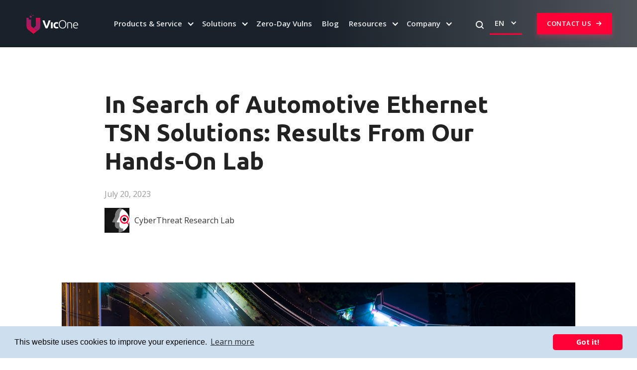

--- FILE ---
content_type: text/html; charset=utf-8
request_url: https://vicone.com/blog/in-search-of-automotive-ethernet-tsn-solutions-results-from-our-hands-on-lab
body_size: 31475
content:


<!DOCTYPE html>
<html>
<head><meta charset="utf-8" /><title>
	In Search of Automotive Ethernet TSN Solutions: Results From Our Hands-On Lab - VicOne
</title>
    <link rel="alternate" href="https://vicone.com/blog/in-search-of-automotive-ethernet-tsn-solutions-results-from-our-hands-on-lab" hreflang="x-default"/><link rel="alternate" href="https://vicone.com/zh/blog/in-search-of-automotive-ethernet-tsn-solutions-results-from-our-hands-on-lab" hreflang="zh-tw"/><link rel="canonical" href="https://vicone.com/blog/in-search-of-automotive-ethernet-tsn-solutions-results-from-our-hands-on-lab" /><meta name="description" content="We discuss our research findings from the laboratory we set up to learn more about automotive Ethernet Time-Sensitive Networking (TSN) standards, focused on 802.1AS and 802.1Qbv, two IEEE standards found in practical applications."/><meta name="title" property="og:title" content="In Search of Automotive Ethernet TSN Solutions: Results From Our Hands-On Lab"><meta name="image" property="og:image" content="https://cdn.vicone.com/archives/vicone/images/900/Automotive-Ethernet-TSNt0SzX4L.jpg"><meta name="description" property="og:description" content="We discuss our research findings from the laboratory we set up to learn more about automotive Ethernet Time-Sensitive Networking (TSN) standards, focused on 802.1AS and 802.1Qbv, two IEEE standards found in practical applications."><meta property ="og:description" content="We discuss our research findings from the laboratory we set up to learn more about automotive Ethernet Time-Sensitive Networking (TSN) standards, focused on 802.1AS and 802.1Qbv, two IEEE standards found in practical applications."/><meta property="og:url" content="https://vicone.com/blog/in-search-of-automotive-ethernet-tsn-solutions-results-from-our-hands-on-lab"/><meta property="og:type" content="website"/><meta property="og:image" content="https://cdn.vicone.com/archives/vicone/images/900/Automotive-Ethernet-TSNt0SzX4L.jpg"/><meta property="og:image:alt" content="We discuss our research findings from the laboratory we set up to learn more about automotive Ethernet Time-Sensitive Networking (TSN) standards, focused on 802.1AS and 802.1Qbv, two IEEE standards found in practical applications."/><meta property="og:image:width" content="1200"/><meta property="og:image:height" content="630"/><meta property="og:locale" content="en"/><meta property="og:site_name" content="VicOne"/><meta name="twitter:card" content="summary" /><meta name="twitter:description" content="We discuss our research findings from the laboratory we set up to learn more about automotive Ethernet Time-Sensitive Networking (TSN) standards, focused on 802.1AS and 802.1Qbv, two IEEE standards found in practical applications." /><meta name="twitter:title" content="In Search of Automotive Ethernet TSN Solutions: Results From Our Hands-On Lab" /><meta name="twitter:image" content="https://cdn.vicone.com/archives/vicone/images/900/Automotive-Ethernet-TSNt0SzX4L.jpg" /><meta data-rh="true" property="twitter:card" content="summary_large_image"/>

    <style>
        
        .author-title {
            font-size: 24px !important;
            color: #fff;
        }
        .pagination {
            display: flex;
            flex-direction: column;
            align-items: center;
            width: 100%;
        }

        .pagination ul {
            margin: 10px;
            padding: 0px;
            display: flex;
            flex-direction: row;
            flex-wrap: nowrap;
            align-content: center;
            justify-content: center;
            align-items: center;
        }

        .pagination ul span {
            background-color: white !important;  
            padding: 5px !important;  
            border-radius: 3px !important;
        }
        
        /*.pagination ul li span .dotline {
            background-color: white !important; 
        }*/

        .pagination ul li .dotline {
            background-color: white !important;
            border: 1px solid red; /* Temporary border for debugging */
        }

        /* Add a media query for larger screens */
        @media screen and (min-width: 768px) {
            .pagination-buttons {
                max-width: 200px; 
            }

            .pagination ul {
                gap: 2px;
            }

            .pagination ul li a {
                font-size: 16px;
            }
        }

        @media screen and (max-width: 991px) {
            .pagination ul {
                gap: 2px !important;
            }

            .pagination ul li a, 
            .pagination ul li a:active, 
            .pagination ul li a:hover, 
            .pagination ul li a:visited {
                padding: 5px 10px !important;
            }
        }

    </style>


<meta http-equiv="X-UA-Compatible" content="IE=100" /><meta http-equiv="X-UA-Compatible" content="IE=Edge" /><meta http-equiv="X-UA-Compatible" content="IE=edge,chrome=1" /><meta http-equiv="X-UA-Compatible" content="IE=9" /><meta http-equiv="X-UA-Compatible" content="IE=edge" /><link rel="shortcut icon" href="https://vicone.com/images/favicon_32.png" type="image/png" /><link rel="icon" type="image/png" sizes="16X16" href="https://vicone.com/images/favicon_32.png" /><link rel="icon" type="image/png" sizes="32x32" href="https://vicone.com/images/favicon_32.png" /><link rel="icon" type="image/png" sizes="96x96" href="https://vicone.com/images/favicon_96.png" /><link rel="icon" type="image/png" sizes="180x180" href="https://vicone.com/images/favicon_180.png" /><meta name="viewport" content="width=device-width, initial-scale=1.0, user-scalable=yes" /><meta name="robots" content="index,follow" /><link rel="stylesheet" type="text/css" href="https://cdn.jsdelivr.net/npm/cookieconsent@3/build/cookieconsent.min.css" /><link href="/css/web-style.css" type="text/css" rel="stylesheet" /><link href="/css/normalize.css" rel="stylesheet" type="text/css" /><link href="/css/webflow.css" rel="stylesheet" type="text/css" /><link href="/css/vicone2.webflow.css" rel="stylesheet" type="text/css" /><link href="/css/vicone-style-2-2-min.css" type="text/css" rel="stylesheet" /><link href="/css/navigation-style-1-1.css" rel="stylesheet" type="text/css" />

    <script src="https://ajax.googleapis.com/ajax/libs/webfont/1.6.26/webfont.js" type="text/javascript"></script>
    <script type="text/javascript">WebFont.load({ google: { families: ["Open Sans:300,300italic,400,400italic,600,600italic,700,700italic,800,800italic", "Ubuntu:300,300italic,400,400italic,500,500italic,700,700italic", "Lato:100,100italic,300,300italic,400,400italic,700,700italic,900,900italic", "Bitter:400,700,400italic", "Poppins:regular,500,600,700,800,900"] } });</script>
    <!-- [if lt IE 9]><script src="https://cdnjs.cloudflare.com/ajax/libs/html5shiv/3.7.3/html5shiv.min.js" type="text/javascript"></script><![endif] -->


    
    <script type="text/javascript" src="/js/jquery-3.6.3.min.js"></script>
    
</head>

<body id="htmlMain" lang="en">


    <!-- start header-->
    <header>
        
        <!-- nav -->
<link rel="stylesheet" href="https://cdnjs.cloudflare.com/ajax/libs/font-awesome/6.5.2/css/all.min.css">
<style>
    .text-button-icon {
        font-size: 0;
        display: inline-block;
        vertical-align: middle;
        margin-left: .45em;
        line-height: 1;
    }

    .dark .text-button-icon {
        border-color: rgba(255, 255, 255, .35);
    }

    .text-button-icon::before {
        content: "\f061";
        font-family: "Font Awesome 6 Free";
        font-weight: 900;
        font-size: 12px;
        padding-left: 0.8em;
    }

    .primary-button-grey .text-button-icon,
    .primary-button-arrow-only-navbar .text-button-icon {
        margin-left: .6em;
    }

    .ad-nav-horizontal .thumb-holder-item {
        max-height: 120px;
        opacity: 1;
        height: 100%;
        min-width: 130px;
    }

    .ad-nav-horizontal mark {
        color: #282727;
        background: #dc256891;
        border: 1px solid #ccc;
        border-radius: 10px;
        padding-left: 5px;
        padding-right: 5px;
    }

    .thumb-holder-item img {
        object-fit: cover;
        height: 100%;
        width: 100%;
    }

    .dark .ad-nav-horizontal mark {
        color: #fff;
        background: #dc256891;
        border: 1px solid #ccc;
        border-radius: 10px;
        padding-left: 5px;
        padding-right: 5px;
    }

    .dropdown-link-size {
        font-size: 24px;
        font-weight: 690;
        font-family: Ubuntu, Helvetica, sans-serif;
    }

    .no-dropdown .nav-dropdown-toggle.w-dropdown-toggle {
        padding-right: 0px;
    }

    .no-dropdown p.nav-item-title.move-right {
        margin: 0;
    }

    .dropdown-link-size {
        font-size: 20px;
        line-height: 1.3em;
    }

    .navbar-fixed .nav-dropdown-toggle {
        padding-top: 10px;
        padding-bottom: 10px;
    }

    .blogDate {
        opacity: .5;
    }

    .search-resultx .child2 a {
        display: none;
    }

    .dark #searchnavButton img {
        filter: invert(0);
    }

    #searchnavButton img {
        filter: invert(0);
    }

    .dark .nav-search {
        width: 20px;
        margin-right: 10px;
        padding-top: 5px;
        cursor: pointer;
    }

    .dark .nav-search img {
        filter: invert(1);
    }

    .ad-nav-hwrapper {
        display: flex;
        gap: 10px;
    }

    .nav-search {
        width: 20px;
        margin-right: 10px;
        padding-top: 5px;
        position: relative;
        z-index: 999;
    }

    header .search-box {
        position: absolute;
        width: 400px;
        left: -415px;
        top: -10px;
        display: none;
        flex-direction: row;
        align-items: center;
    }

    header .search-box.flexdisp {
        display: flex;
    }

    .nav-search .search-box input#searchTextBoxNav {
        margin-top: 0px;
        width: 400px;
        background-color: #fff !important;
        border: 1px solid #1b212c !important;
        height: 45px;
    }

    .nav-search .input-wrapper {
        display: flex;
    }

    .nav-search #searchnavButton img {
        width: 20px !important;
        height: auto !important;
        opacity: .5;
    }

    .nav-search #searchnavButton {
        width: 30px;
        margin-left: -30px;
        height: 50px;
        display: flex;
        flex-direction: column;
        justify-content: center;
    }

    .navsearchclose {
        width: 50px !important;
        height: 50px;
        text-align: center;
        cursor: pointer;
        display: flex;
        align-items: center;
    }

    .navsearchclose img {
        width: 20px;
        margin: 0 auto;
    }

    .w-nav-overlay {
        z-index: 999 !important;
    }

    .navHide {
        -webkit-animation: fadeout .2s linear forwards;
        animation: fadeout .2s linear forwards;
    }

    .navHideMobile {
        opacity: 1 !important;
    }

    .lang-dropdown .nav-dropdown-toggle {
        border-bottom: 3px solid #ff0037 !important;
    }

    .footer-links .main-nav-item a {
        font-size: 20px !important;
    }

    .parent-link-holder {
        display: flex;
        flex-wrap: wrap;
        align-content: space-between;
    }

    .head-link-holder {
        margin-bottom: 30px;
    }

    .cert-logos {
        display: flex;
        margin-bottom: 20px;
        gap: 5px;
        width: 100%;
    }

    .navbar-fixed.w-nav.dark .cert-logos a,
    .navbar-fixed.w-nav.dark .cert-logos div {
        background: #fff;
        border-radius: 3px;
        flex: 1 !important;
        display: flex;
        align-items: center;
        justify-content: center;
        opacity: 1 !important;
    }

    .navbar-fixed.w-nav.dark .cert-logos a img,
    .navbar-fixed.w-nav.dark .cert-logos div img {
        max-height: 45px !important;
        height: auto !important;
    }

    .ad-nav-horizontal {
        flex: 1;
    }

    .ad-nav-horizontal .sc-desc {
        padding-right: 25px;
    }

    .sc-desc.dropdown-link-size span {
        font-size: 12px;
        font-weight: 100;
    }

    .ad-nav-horizontal .thumb-holder-item {
        opacity: 1;
    }

    ul.resourcesList li .list-entry-thumb {
        height: auto !important;
        max-height: 183px;
        overflow: hidden;
    }

    ul.resourcesList li .list-entry-thumb img {
        position: relative !important;
    }

    @media screen and (min-width: 1650px) {
        #searchResultsContainer .blogEntriesList .blogCover {
            height: 200px !important;
        }
    }

    @media screen and (max-width: 1320px) {
        ul.resourcesList li .list-entry-thumb {
            height: auto;
        }

        ul.resourcesList h3 {
            font-size: 18px !important;
        }

        ul.resourcesList li .list-entry-thumb img {
            position: relative;
        }

        .thumb-holder.th-h-180 {
            height: auto;
        }

        .thumb-holder img {
            height: auto;
            width: 100%;
            position: relative;
        }
    }

    @media screen and (max-width: 1210px) {
        .nav-contact {
            font-size: 11px;
            padding-left: 5px !important;
            padding-right: 5px !important;
        }

        .nav-contact span {
            display: none;
        }

        .lang-dropdown {
            margin-right: 10px;
        }

        img.brand-logo {
            height: 30px;
            min-width: 90px;
        }

        .nav-item-title,
        .nav-item-title a {
            font-size: 13px;
        }

        ul.resourcesList h3 {
            font-size: 16px !important;
        }
    }

    @media screen and (max-width: 1170px) {

        .flex-4-cols,
        .grid-4-cols,
        .style-4-col {
            grid-template-columns: 1fr 1fr;
        }
    }

    @media screen and (max-width: 1100px) {
        .add-margin-bottom-mobile-tab {
            margin-bottom: 60px;
        }
    }

    @media screen and (max-width: 991px) {
        .ad-nav-hwrapper {
            display: block;
        }

        .thumb-holder-item img {
            margin-top: 0px !important;
        }

        .navbar-fixed.dark .nav-dropdown-toggle {
            padding-top: 3px !important;
            padding-bottom: 10px !important;
        }

        .lang-dropdown p.nav-item-title {
            padding-top: 5px;
        }

        .lang-dropdown .nav-dropdown-icon.w-icon-dropdown-toggle {
            margin-top: 11px;
        }

        .no-dropdown p.nav-item-title.move-right {
            margin-top: 15px !important;
            margin-bottom: 10px !important;
        }

        .ad-nav-horizontal {
            display: block;
        }

        .ad-nav-horizontal .thumb-holder-item {
            max-height: 80px;
            max-width: 130px;
            overflow: visible;
        }

        .ad-nav-horizontal .sc-desc {
            color: #FFF !important;
            font-size: 14px;
        }

        .dropdown-link-size {
            font-size: 18px !important;
            font-weight: 600;
        }

        #searchResultsContainer .blogEntriesList .blogCover {
            height: 140px !important;
        }
    }

    @media screen and (max-width: 950px) {

        .dark .nav-search,
        .nav-search {
            margin-right: 110px;
            padding-top: 10px;
        }

        .navbar-fixed .nav-dropdown-toggle {
            padding-top: 3px;
            padding-bottom: 10px;
        }

        .cert-logos a,
        .cert-logos div {
            background: #fff;
            border-radius: 3px;
            flex: 1;
            display: flex;
            align-items: center;
            justify-content: center;
            opacity: 1 !important;
        }

        .cert-logos a img,
        .cert-logos div img {
            max-height: 45px !important;
            height: auto !important;
        }

        ul.resourcesList h3 {
            font-size: 18px !important;
        }

        .about-tour-cards-grid.grid-3-col {
            grid-template-columns: 1fr 1fr;
        }

        .red-gradient-holder.bottom-left-gradient-pos.mobilegradient-red {
            right: -150% !important;
            left: unset !important;
        }
    }

    @media screen and (max-width: 800px) {

        .dark .nav-search,
        .nav-search {
            margin-right: 72px;
            padding-top: 10px;
        }
    }

    @media screen and (max-width: 780px) {
        .home-2-banner-content {
            max-width: 95%;
        }

        .blogTopDetails h3.custom-h2-style {
            font-size: 23px !important;
        }

        .blogTopDetails h4 {
            font-size: 20px !important;
        }

        .no-dropdown p.nav-item-title.move-right {
            margin-top: 20px !important;
            margin-bottom: 20px !important;
        }

        .nav-menu .no-dropdown {
            padding-top: 5px !important;
            padding-bottom: 5px !important;
        }

        ul.resourcesList h4 {
            font-size: 18px;
        }

        ul.resourcesList h3 {
            font-size: 23px !important;
        }
    }

    @media screen and (max-width: 600px) {
        .dark .nav-search {
            margin-right: 60px;
            padding-top: 7px;
        }

        .no-dropdown p.nav-item-title.move-right {
            margin-top: 5px !important;
            margin-bottom: 0px !important;
        }

        header .search-box {
            width: 350px;
            left: -200px;
            padding-top: 5px;
        }

        .nav-search {
            margin-right: 60px;
            padding-top: 10px;
        }

        .dropdown-link-size {
            font-size: 16px !important;
            font-weight: 600;
        }

        .nav-search .search-box input#searchTextBoxNav {
            width: 300px;
        }

        .navHideMobile {
            opacity: 0 !important;
            -webkit-animation: fadeout .2s linear forwards;
            animation: fadeout .2s linear forwards;
        }

        .navHideForMobile {
            -webkit-animation: fadeout .2s linear forwards;
            animation: fadeout .2s linear forwards;
        }

        .blogTopDetails h3.custom-h2-style {
            font-size: 23px !important;
        }

        .blogTopDetails h4 {
            font-size: 20px !important;
        }

        .about-tour-cards-grid.grid-3-col {
            grid-template-columns: 1fr;
        }
    }

    @-webkit-keyframes fadeout {
        0% {
            opacity: 1;
        }

        100% {
            opacity: 0;
        }
    }

    @keyframes fadeout {
        0% {
            opacity: 1;
        }

        100% {
            opacity: 0;
        }
    }

    .products-nav-holder {
        grid-row-gap: 0px;
    }

    .products-nav-holder .nav-dropdown-link-group {
        padding-bottom: 0px;
    }

    .bento-bg img {
        max-width: 150%;
    }

    .about-tour-cards-grid {
        width: 100%;
    }
</style>
<div data-animation="over-left" data-collapse="medium" data-duration="400" data-easing="ease" data-easing2="ease"
    data-doc-height="1" role="banner" class="navbar-fixed dark w-nav">
    <div class="nav-container w-container"> <a href="/" class="brand w-nav-brand viconelogo"><img
                src="/web-images/vicone.svg" loading="lazy" height="35" alt="" class="brand-logo"
                style="opacity:1 !important;"></a>
        <div class="nav-menu-wrapper">
            <nav role="navigation" class="nav-menu w-nav-menu">
                <div class="nav-menu-shadow-overlay">
                    <div class="tablet-menu"> <a href="#" class="logo-mobile w-nav-brand "><img
                                src="/web-images/vicone.svg" loading="lazy" height="35" alt="logo"></a>
                        <div class="close-menu-button w-nav-button"><svg class="w-6 h-6" fill="none"
                                class="nav-close-icon" stroke="currentColor" viewBox="0 0 24 24"
                                xmlns="https://www.w3.org/2000/svg">
                                <path stroke-linecap="round" stroke-linejoin="round" stroke-width="2"
                                    d="M10 14l2-2m0 0l2-2m-2 2l-2-2m2 2l2 2m7-2a9 9 0 11-18 0 9 9 0 0118 0z"></path>
                            </svg></div>
                    </div>
                    <div data-hover="false" data-delay="0" class="nav-dropdown w-dropdown">
                        <div class="nav-dropdown-toggle w-dropdown-toggle">
                            <div class="nav-dropdown-icon w-icon-dropdown-toggle"></div>
                            <p class="nav-item-title">Products & Service</p>
                        </div>
                        <nav class="nav-dropdown-list w-dropdown-list">
                            <div class="nav-dropdown-wrapper">
                                <div id="w-node-_773d8ce0-90df-5039-a807-43463d353c5c-c289b76e"
                                    class="nav-dropdown-header">
                                    <h3 class="nav-heading">Products & Service</h3>
                                    <p data-w-id="773d8ce0-90df-5039-a807-43463d353c5f" class="nav-description">Securing
                                        the Connected Car Ecosystem</p>
                                    <p><br> <a href="/products"
                                            class="primary-button-grey w-button set10-padding red-border">Explore
                                            Products<span class="text-button-icon">?</span></a> </p>
                                </div>
                                <div class="grid-1-col">
                                    <div id="w-node-_3a79b0b4-7d14-6d28-d7c8-936cc289b793-c289b76e"
                                        class="nav-dropdown-link-wrapper grid-3-col products-nav-holder"> <a
                                            id="w-node-_78a4eb27-a794-573b-1639-593adbd20837-c289b76e"
                                            href="/products/xaurient"
                                            class="nav-dropdown-link-group w-inline-block"><img width="150" height="150"
                                                src="https://cdn.vicone.com/archives/vicone/images/xAurient-icon-buC5ZiM.svg"
                                                loading="lazy" alt="" class="navbar-icon" style="margin-bottom:5px;">
                                            <div class="navbar-dropdown-link-header"><strong>xAurient</strong></div>
                                            <p class="navbar-dropdown-link-description">Action-Ready Automotive Threat
                                                Intelligence Platform </p>
                                        </a> <a id="w-node-_78a4eb27-a794-573b-1639-593adbd20837-c289b76e"
                                            href="/products/xnexus" class="nav-dropdown-link-group w-inline-block"><img
                                                width="150" height="150" src="/web-images/xNexus-icon.svg"
                                                loading="lazy" alt="" class="navbar-icon" style="margin-bottom:5px;">
                                            <div class="navbar-dropdown-link-header"><strong>xNexus</strong></div>
                                            <p class="navbar-dropdown-link-description">Precise Next-Gen Vehicle
                                                Security Operations Center (VSOC) Platform</p>
                                        </a> <a id="w-node-_1c670d1c-b073-176b-4659-34a9572d8105-c289b76e"
                                            href="/products/xcarbon" class="nav-dropdown-link-group w-inline-block"><img
                                                loading="lazy" src="/web-images/xCarbon-icon.svg" alt=""
                                                class="navbar-icon" style="margin-bottom:5px;">
                                            <div class="navbar-dropdown-link-header"><strong>xCarbon</strong></div>
                                            <p class="navbar-dropdown-link-description">Frictionless On-Board Intrusion
                                                Detection or Prevention System (IDS/IPS)</p>
                                        </a>
                                        <a id="w-node-_13aec800-d9f3-8f52-cfdb-099f810b84fa-c289b76e"
                                            href="/products/xzeta" class="nav-dropdown-link-group w-inline-block"><img
                                                loading="lazy" src="/web-images/xZeta-icon.svg" alt=""
                                                class="navbar-icon" style="margin-bottom:5px;">
                                            <div class="navbar-dropdown-link-header"><strong>xZETA</strong></div>
                                            <p class="navbar-dropdown-link-description">Superior Automotive
                                                Vulnerability and SBOM Management System</p>
                                        </a>

                                        <a id="w-node-_98dc4854-54a7-1db9-c6e5-ca429527b100-c289b76e"
                                            href="/products/xphinx" class="nav-dropdown-link-group w-inline-block"><img
                                                loading="lazy" src="https://cdn.vicone.com/files/xPhinx/xPhinx_Icon.png"
                                                alt="" class="navbar-icon" style="margin-bottom:5px; width:90px;">
                                            <div class="navbar-dropdown-link-header"><strong>xPhinx</strong></div>
                                            <p class="navbar-dropdown-link-description">
                                                On-Board AI Security for AI-Driven Smart Cockpits
                                            </p>
                                        </a>

                                        <a id="w-node-_98dc4854-54a7-1db9-c6e5-ca429527b100-c289b76e"
                                            href="/products/xscope" class="nav-dropdown-link-group w-inline-block"><img
                                                loading="lazy" src="/web-images/xScope-icon.svg" alt=""
                                                class="navbar-icon" style="margin-bottom:5px; width:90px;">
                                            <div class="navbar-dropdown-link-header"><strong>xScope</strong></div>
                                            <p class="navbar-dropdown-link-description">Comprehensive yet Flexible
                                                Penetration-Testing Service</p>
                                        </a>
                                    </div>
                                    <div class="ad-nav-hwrapper">
                                        <div class="ad-nav-horizontal"> <a href="https://vicone.com/ai" tabindex="0">
                                                <div class="thumb-holder-item" style="overflow:hidden;"><img
                                                        src="https://cdn.vicone.com/archives/vicone/images/500/vicone-ai-300-ZlukzQa.jpg"
                                                        loading="lazy" class="sc-th" style="margin-top:-10%;"></div>
                                                <div class="sc-desc dropdown-link-size">Say Hi to Our
                                                    <mark>GenAI</mark><br><span>Your Efficiency Enhancer</span>
                                                </div>
                                            </a> </div>
                                        <div class="ad-nav-horizontal"> <a href="/why-vicone" tabindex="0">
                                                <div class="thumb-holder-item"><img
                                                        src="https://cdn.vicone.com/archives/vicone/images/500/why-vicone-300-4q4Hc79.jpg"
                                                        loading="lazy" class="sc-th"></div>
                                                <div class="sc-desc dropdown-link-size"> Why VicOne? </div>
                                            </a> </div>
                                    </div>
                                </div>
                            </div>
                        </nav>
                    </div>
                    <div data-hover="false" data-delay="0" class="nav-dropdown w-dropdown">
                        <div class="nav-dropdown-toggle w-dropdown-toggle">
                            <div class="nav-dropdown-icon w-icon-dropdown-toggle"></div>
                            <p class="nav-item-title">Solutions</p>
                        </div>
                        <nav class="nav-dropdown-list w-dropdown-list">
                            <div class="nav-dropdown-wrapper">
                                <div id="w-node-a722707d-ddcf-49be-87eb-2a5853404c8a-c289b76e"
                                    class="nav-dropdown-header">
                                    <h3 class="nav-heading">Solutions</h3>
                                    <p class="nav-description">Protecting and Empowering Automotive Stakeholders</p>
                                    <p><br> <a href="/solutions"
                                            class="primary-button-grey w-button set10-padding red-border">Explore
                                            Solutions<span class="text-button-icon">?</span></a> </p>
                                </div>
                                <div class="grid-1-col">
                                    <div id="w-node-a722707d-ddcf-49be-87eb-2a5853404c8f-c289b76e"
                                        class="nav-dropdown-link-wrapper _2-col add-padding-top-wrapper grid-2-col">
                                        <div>
                                            <div class="navbar-dropdown-link-header main-title">Sector Focus</div> <a
                                                id="w-node-a722707d-ddcf-49be-87eb-2a5853404c90-c289b76e"
                                                href="/solutions/oem" class="nav-dropdown-link-group w-inline-block">
                                                <div class="navbar-dropdown-link-header"><strong>OEMs</strong></div>
                                            </a><br> <a id="w-node-a722707d-ddcf-49be-87eb-2a5853404c98-c289b76e"
                                                href="/solutions/tier-1" class="nav-dropdown-link-group w-inline-block">
                                                <div class="navbar-dropdown-link-header"><strong>Tier 1
                                                        Suppliers</strong></div>
                                            </a> <br> <a id="w-node-a722707d-ddcf-49be-87eb-2a5853404c98-c289b76e"
                                                href="/solutions/smart-cockpit-protection"
                                                class="nav-dropdown-link-group w-inline-block">
                                                <div class="navbar-dropdown-link-header"><strong>Car Insurance
                                                        Companies</strong></div>
                                            </a> <br> <a id="w-node-a722707d-ddcf-49be-87eb-2a5853404c98-c289b76e"
                                                href="/solutions/smart-cockpit-protection"
                                                class="nav-dropdown-link-group w-inline-block">
                                                <div class="navbar-dropdown-link-header"><strong>Marketplace App
                                                        Providers</strong></div>
                                            </a> <br> <a id="w-node-a722707d-ddcf-49be-87eb-2a5853404c90-c289b76e"
                                                href="/solutions/ev-charging-system-protection"
                                                class="nav-dropdown-link-group w-inline-block">
                                                <div class="navbar-dropdown-link-header"><strong>EVSE Manufacturers
                                                    </strong></div>
                                            </a><br> <a id="w-node-a722707d-ddcf-49be-87eb-2a5853404c98-c289b76e"
                                                href="/solutions/ev-charging-system-protection"
                                                class="nav-dropdown-link-group w-inline-block">
                                                <div class="navbar-dropdown-link-header"><strong>Charge Point Operators
                                                    </strong></div>
                                            </a>
                                        </div>
                                        <div>
                                            <div class="navbar-dropdown-link-header main-title">Application Focus</div>
                                            <a id="w-node-a722707d-ddcf-49be-87eb-2a5853404c98-c289b76e"
                                                href="/solutions/automotive-cybersecurity-solutions"
                                                class="nav-dropdown-link-group w-inline-block">
                                                <div class="navbar-dropdown-link-header"><strong>Automotive
                                                        Cybersecurity</strong></div>
                                            </a><br> <a id="w-node-a722707d-ddcf-49be-87eb-2a5853404c98-c289b76e"
                                                href="/solutions/smart-cockpit-protection"
                                                class="nav-dropdown-link-group w-inline-block">
                                                <div class="navbar-dropdown-link-header"><strong>Smart Cockpit
                                                        Protection</strong></div>
                                            </a> <br><a id="w-node-a722707d-ddcf-49be-87eb-2a5853404c90-c289b76e"
                                                href="/solutions/ev-charging-system-protection"
                                                class="nav-dropdown-link-group w-inline-block">
                                                <div class="navbar-dropdown-link-header"><strong>EV Charging System
                                                        Protection</strong></div>
                                            </a> <br><a href="/solutions/supply-chain-software-origin-inspection"
                                                class="nav-dropdown-link-group w-inline-block">
                                                <div class="navbar-dropdown-link-header"><strong>Supply Chain Software
                                                        Origin Inspection</strong></div>
                                            </a>
                                        </div>
                                    </div>
                                    <div class="ad-nav-hwrapper">
                                        <div class="ad-nav-horizontal"> <a href="https://vicone.com/ai" tabindex="0">
                                                <div class="thumb-holder-item" style="overflow:hidden;"><img
                                                        src="https://cdn.vicone.com/archives/vicone/images/500/vicone-ai-300-ZlukzQa.jpg"
                                                        loading="lazy" class="sc-th" style="margin-top:-10%;"></div>
                                                <div class="sc-desc dropdown-link-size">Say Hi to Our
                                                    <mark>GenAI</mark><br><span>Your Efficiency Enhancer</span>
                                                </div>
                                            </a> </div>
                                        <div class="ad-nav-horizontal"> <a href="/why-vicone" tabindex="0">
                                                <div class="thumb-holder-item"><img
                                                        src="https://cdn.vicone.com/archives/vicone/images/500/why-vicone-300-4q4Hc79.jpg"
                                                        loading="lazy" class="sc-th"></div>
                                                <div class="sc-desc dropdown-link-size"> Why VicOne? </div>
                                            </a> </div>
                                    </div>
                                </div>
                            </div>
                        </nav>
                    </div>
                    <div data-hover="false" data-delay="0" class="nav-dropdown no-dropdown">
                        <div class="nav-dropdown-toggle w-dropdown-toggle ">
                            <p class="nav-item-title move-right"><a href="/automotive-zero-day-vulnerabilities">Zero-Day
                                    Vulns</a></p>
                        </div>
                    </div>
                    <div data-hover="false" data-delay="0" class="nav-dropdown no-dropdown">
                        <div class="nav-dropdown-toggle w-dropdown-toggle">
                            <p class="nav-item-title move-right"><a href="/blog">Blog</a></p>
                        </div>
                    </div>
                    <div data-hover="false" data-delay="0" class="nav-dropdown w-dropdown">
                        <div class="nav-dropdown-toggle w-dropdown-toggle">
                            <div class="nav-dropdown-icon w-icon-dropdown-toggle"></div>
                            <p class="nav-item-title">Resources</p>
                        </div>
                        <nav class="nav-dropdown-list w-dropdown-list">
                            <div class="nav-dropdown-wrapper">
                                <div id="w-node-_1ef97666-1698-d12e-a17e-fefa7d152068-c289b76e"
                                    class="nav-dropdown-header">
                                    <h3 class="nav-heading">Resources</h3>
                                    <p class="nav-description">Gain Insights Into <a
                                            href="https://vicone.com/solutions/automotive-cybersecurity-solutions">Automotive
                                            Cybersecurity</a></p>
                                    <p><br> <a href="/resources"
                                            class="primary-button-grey w-button set10-padding red-border">Read More<span
                                                class="text-button-icon">?</span></a> </p>
                                </div>
                                <div class="grid-1-col ">
                                    <div>
                                        <div class="nav-dropdown-link-wrapper nav-resources-link-wrapper nav-wrapper-no-padding-bottom grid-4-col no-desc-menu"
                                            style="padding-bottom: 0px !important;"> <a
                                                id="w-node-f3611618-4ba7-2126-cffa-af9d74a72ed1-c289b76e"
                                                href="/resources/#reports"
                                                class="nav-dropdown-link-group w-inline-block" tabindex="0">
                                                <div class="navbar-dropdown-link-header">Reports</div>
                                            </a> <a id="w-node-_7f329596-d0a0-0eed-a026-b1d163b82767-c289b76e"
                                                href="/resources/#research-papers"
                                                class="nav-dropdown-link-group w-inline-block" tabindex="0">
                                                <div class="navbar-dropdown-link-header">Research <br>Papers</div>
                                            </a> <a id="w-node-_863ded86-53f5-abb5-3c2d-232fdf795c03-c289b76e"
                                                href="/resources/#use-cases"
                                                class="nav-dropdown-link-group w-inline-block" tabindex="0">
                                                <div class="navbar-dropdown-link-header">Use Cases</div>
                                            </a> <a id="w-node-_7f329596-d0a0-0eed-a026-b1d163b82767-c289b76e"
                                                href="/resources/#partner-stories"
                                                class="nav-dropdown-link-group w-inline-block" tabindex="0">
                                                <div class="navbar-dropdown-link-header">Partner <br>Stories</div>
                                            </a> </div>
                                        <div class="nav-dropdown-link-wrapper nav-resources-link-wrapper nav-wrapper-no-padding-bottom grid-4-col no-desc-menu"
                                            style="margin-top: 0px;padding-top: 0px;"> <a
                                                id="w-node-_3c9d9d37-3b3c-1a0f-6f5d-9a24acc3a700-c289b76e"
                                                href="/resources/#solution-briefs"
                                                class="nav-dropdown-link-group w-inline-block" tabindex="0">
                                                <div class="navbar-dropdown-link-header">Solution Briefs</div>
                                            </a> <a id="w-node-_3c9d9d37-3b3c-1a0f-6f5d-9a24acc3a700-c289b76e"
                                                href="/resources/#white-papers"
                                                class="nav-dropdown-link-group w-inline-block" tabindex="0">
                                                <div class="navbar-dropdown-link-header">White Papers</div>
                                            </a> <a id="w-node-_3c9d9d37-3b3c-1a0f-6f5d-9a24acc3a700-c289b76e"
                                                href="/resources/#analystreports"
                                                class="nav-dropdown-link-group w-inline-block" tabindex="0">
                                                <div class="navbar-dropdown-link-header">Analyst Reports</div>
                                            </a> </div>
                                    </div>
                                    <div class="ad-nav-hwrapper">
                                        <div class="ad-nav-horizontal"> <a
                                                href="/reports/2025-automotive-cybersecurity-report" tabindex="0">
                                                <div class="thumb-holder-item"
                                                    style="width:100% !important; height:150px !important; overflow:hidden !important;">
                                                    <img src="https://cdn.vicone.com/archives/vicone/images/500/Shifting-Gears-banner-500-J7dnkBq.jpg"
                                                        loading="lazy" class="sc-th"
                                                        style="width:100% !important; height:100% !important; object-fit:cover !important; display:block;vertical-align:top; line-height:0;">
                                                </div>
                                                <div class="sc-desc"> Shifting Gears <br> <b>VicOne 2025 Automotive
                                                        Cybersecurity Report <span class="text-button-icon">?</span>
                                                    </b> </div>
                                            </a> </div>
                                        <div class="ad-nav-horizontal"> <a href="/xaurient-threat-alerts-newsletter"
                                                tabindex="0">
                                                <div class="thumb-holder-item"
                                                    style="width:100% !important; height:150px !important; overflow:hidden !important;">
                                                    <img src="https://cdn.vicone.com/images/Threat-Alert/vicone_threat-alert_registration-subscribe-now-1.png"
                                                        loading="lazy" class="sc-th"
                                                        style="width:100% !important; height:100% !important; object-fit:cover !important; display:block;vertical-align:top; line-height:0;">
                                                </div>
                                                <div class="sc-desc"> Subscribe to Threat Alerts Newsletter <span
                                                        class="text-button-icon">?</span> </div>
                                            </a> </div>
                                    </div>
                                </div>
                            </div>
                        </nav>
                    </div>
                    <div data-hover="false" data-delay="0" class="nav-dropdown w-dropdown">
                        <div class="nav-dropdown-toggle w-dropdown-toggle">
                            <div class="nav-dropdown-icon w-icon-dropdown-toggle"></div>
                            <p class="nav-item-title">Company</p>
                        </div>
                        <nav class="nav-dropdown-list w-dropdown-list">
                            <div class="nav-dropdown-wrapper">
                                <div id="w-node-_6d587915-8a7e-9122-c4d2-b7b114058fe1-c289b76e"
                                    class="nav-dropdown-header parent-link-holder">
                                    <div class="head-link-holder">
                                        <h3 class="nav-heading">Company</h3>
                                        <p class="nav-description">Leading the Way Toward <a
                                                href="https://vicone.com/solutions/automotive-cybersecurity-solutions">Automotive
                                                Cybersecurity</a></p> <br> <a href="/company"
                                            class="primary-button-grey w-button set10-padding red-border">Read More<span
                                                class="text-button-icon">?</span></a>
                                    </div>
                                    <div class="cert-logos"> <a
                                            href="https://vicone.com/company/press-releases/dekra-awards-aspice-cl2-certificate-to-vicone-for-outstanding-automotive-embedded-software-development-and-quality-contr"
                                            style="display: flex; align-items: center;"><img
                                                src="https://cdn.vicone.com/archives/vicone/images/automotive-spice-logo-Ggj33YM.png"></a>
                                        <a
                                            href="https://vicone.com/company/press-releases/vicone-receives-dekra-iso-sae-21434-certification-for-automotive-cybersecurity"><img
                                                src="https://cdn.vicone.com/archives/vicone/images/iso-logo-d7XL8iL.png"></a>
                                        <a
                                            href="https://vicone.com/company/press-releases/vicone-achieves-tisax-assessment-level-3-assuring-customers-of-highest-level-of-data-protection-and-security-excellence"><img
                                                src="https://cdn.vicone.com/archives/vicone/images/tisax-logo-O1hGCCq.png"></a>
                                        <a href="https://partners.amazonaws.com/partners/0018W00002373O6QAI/VicOne%20Corp"
                                            target="_blank" rel="noopener"><img
                                                src="https://cdn.vicone.com/archives/vicone/images/aws-partner-logo-5DrHRwE.png"></a>
                                    </div>
                                </div>
                                <div class="nav-dropdown-link-wrapper grid-3-col"> <a
                                        id="w-node-_6d587915-8a7e-9122-c4d2-b7b114058fed-c289b76e"
                                        href="/company#about-us" class="nav-dropdown-link-group w-inline-block">
                                        <div class="navbar-dropdown-link-header"><strong>About Us</strong></div>
                                        <p class="navbar-dropdown-link-description">What We Do and What Sets Us Apart
                                        </p>
                                    </a> <a href="/company/leadership" class="nav-dropdown-link-group w-inline-block">
                                        <div class="navbar-dropdown-link-header"><strong>Leadership</strong></div>
                                        <p class="navbar-dropdown-link-description">Shaping the Future of Smart Mobility
                                        </p>
                                    </a>
                                    <div> <a href="/company/partners" class="nav-dropdown-link-group w-inline-block">
                                            <div class="navbar-dropdown-link-header"><strong>Partners</strong></div>
                                        </a><br> <a href="/company/industry-alliances"
                                            class="nav-dropdown-link-group w-inline-block">
                                            <div class="navbar-dropdown-link-header"><strong>Industry Alliances</strong>
                                            </div>
                                        </a>
                                        <p class="navbar-dropdown-link-description" style="margin-top: 0px !important;">
                                            Transforming and Advancing <a
                                                href="https://vicone.com/solutions/automotive-cybersecurity-solutions">Automotive
                                                Cybersecurity</a> Through Strategic Collaborations</p>
                                    </div> <a href="/company/events" class="nav-dropdown-link-group w-inline-block">
                                        <div class="navbar-dropdown-link-header"><strong>Events</strong></div>
                                        <p class="navbar-dropdown-link-description">Meet the VicOne Team and See Our
                                            Future-Ready Solution Demos</p>
                                    </a> <a href="/company/press-releases"
                                        class="nav-dropdown-link-group w-inline-block">
                                        <div class="navbar-dropdown-link-header"><strong>Press Releases</strong></div>
                                        <p class="navbar-dropdown-link-description">Keep Up to Date on Key Announcements
                                            From the VicOne Team</p>
                                    </a>
                                    <div> <a href="/contact-us"
                                            class="nav-dropdown-link-group w-inline-block add-margin-bottom-mobile-tab">
                                            <div class="navbar-dropdown-link-header"><strong>Contact Us</strong></div>
                                            <p class="navbar-dropdown-link-description">Connect and Get in Touch With
                                                the VicOne Team</p>
                                        </a> </div>
                                </div>
                            </div>
                        </nav>
                    </div>
                </div>
            </nav>
        </div>
        <div data-hover="false" data-delay="0" class="nav-search"><img src="https://vicone.com/Icons/Search-icon.ico"
                class="nav-search-ico">
            <div class="search-box">
                <div class="input-wrapper"> <input id="searchTextBoxNav" type="text" class="search-input"
                        placeholder="Search VicOne.com" onkeypress="searchnavOnEnter(event)">
                    <div class="icons">
                        <div id="searchnavButton" class="search-icon" onclick=""> <img
                                src="https://vicone.com/Icons/Search-icon.ico" alt="Search Icon"
                                style="height: 16px; width: 16px;"> </div>
                    </div>
                    <div class="navsearchclose"> <img src="https://vicone.com/Icons/clearIcon.ico" alt="Close search">
                    </div>
                </div>
            </div>
        </div>
        <div data-hover="false" data-delay="0" class="nav-dropdown w-dropdown lang-dropdown">
            <div class="nav-dropdown-toggle w-dropdown-toggle">
                <div class="nav-dropdown-icon w-icon-dropdown-toggle"></div>
                <p class="nav-item-title">EN</p>
            </div>
            <nav class="nav-dropdown-list w-dropdown-list">
                <div class="nav-dropdown-link-wrapper"> <a href="/zh"
                        class="nav-dropdown-link w-dropdown-link langSelector">ZH</a> </div>
                <div class="nav-dropdown-link-wrapper"> <a href="/jp"
                        class="nav-dropdown-link w-dropdown-link langSelector">JP</a> </div>
            </nav>
        </div> <a href="/contact-us" aria-current="page"
            class="nav-contact primary-button-arrow-only-navbar w-button w--current highlight-button">Contact Us<span
                class="text-button-icon">?</span></a>
        <div class="menu-button w-nav-button"><img src="/web-images/Burger-button_1Burger-button.png" loading="lazy"
                height="16" alt=""></div>
    </div>
</div>
</header>
<script>
    $(document).ready(function () {
        $('.nav-search-ico').on('click', function () { $('header .search-box').addClass('flexdisp'); $('.nav-menu-wrapper, .nav-search-ico').addClass('navHide'); $('.menu-button.w-nav-button, .viconelogo').addClass('navHideForMobile'); $('.nav-dropdown, .primary-button-arrow-only-navbar, .brand-logo').addClass('navHideMobile'); }); $('.navsearchclose').on('click', function () { $('header .search-box').removeClass('flexdisp'); $('.nav-menu-wrapper, .nav-search-ico').removeClass('navHide'); $('.nav-dropdown, .primary-button-arrow-only-navbar').removeClass('navHideMobile'); $('.menu-button.w-nav-button, .viconelogo').removeClass('navHideForMobile'); });
    });  
</script>
<!-- end nav -->

    </header>
    <!-- end header-->

    <!-- start main -->
    <main>
        
        
    <div id="luxy">
    <div id="MainPlaceHolder_contentMain" class=""><div class="blogContentHolder blog-post luxy-el" data-speed-y="5" data-offset = "-50" ><div class='blogHead'><div class='blogTitle'><h1>In Search of Automotive Ethernet TSN Solutions: Results From Our Hands-On Lab</h1></div><div class='blogProp'><div class='blogDate'>July 20, 2023</div><div class='BlogAuthor'><img src='https://cdn.vicone.com/archives/images/vicone/author_cyber-threat-research-lab.png' loading="lazy"><div class='authorName'>CyberThreat Research Lab</div></div><div class='blogShare'></div></div></div></div><div class='blogInnerContainer blog-page-content'><div class='blogHeroImg'><picture><source media = "(min-width:900px)" srcset = "https://cdn.vicone.com/archives/vicone/images/1500/Automotive-Ethernet-TSNuGU40Ke.jpg" ><source media = "(min-width:510px)" srcset = "https://cdn.vicone.com/archives/vicone/images/900/Automotive-Ethernet-TSNt0SzX4L.jpg" ><img src = "https://cdn.vicone.com/archives/vicone/images/500/Automotive-Ethernet-TSNk0gpCAI.jpg" alt = "In Search of Automotive Ethernet TSN Solutions: Results From Our Hands-On Lab" loading="lazy"></picture > </div><p style="font-weight: 400;" data-mce-style="font-weight: 400;">Ethernet has been deemed to be a promising technology by the IT world over the last few decades. Its speed and capacity have improved to meet the growing needs of consumers. However, the same can’t be said of its use in the automotive industry. The automotive industry uses technologies like <a href="https://vicone.com/blog/how-to-get-away-with-car-theft-unveiling-the-dark-side-of-the-can-bus#:~:text=The%20CAN%20(Controller,all%20modern%20vehicles." target="_self" data-mce-href="https://vicone.com/blog/how-to-get-away-with-car-theft-unveiling-the-dark-side-of-the-can-bus#:~:text=The%20CAN%20(Controller,all%20modern%20vehicles.">the CAN bus</a> and other protocols that provide unique benefits and help vehicles run well. For example, the CAN bus is cost-effective and simple to design, even though it’s not as fast as Ethernet. Its proven success as a technology makes it stand out in its field.</p><p style="font-weight: 400;" data-mce-style="font-weight: 400;">So, why do we need <a href="https://www.cambridge.org/tw/academic/subjects/engineering/communications-and-signal-processing/automotive-ethernet-3rd-edition" target="_blank" rel="noopener" data-mce-href="https://www.cambridge.org/tw/academic/subjects/engineering/communications-and-signal-processing/automotive-ethernet-3rd-edition">automotive Ethernet</a>? It has special features that sets it apart from other technologies. Automotive Ethernet gives vehicles a big advantage by enabling vehicles to tap into a wide variety of bespoke open-source software solutions. It lets vehicles combine multiple services and signals while following specific protocols. This makes it easier to add different features and create a broad range of custom services.</p><div class="table-holder"><table class="table-style mce-item-table" width="100%"><thead><tr><th style="text-align: center; width: 20%;" data-mce-style="text-align: center; width: 20%;">Protocol</th><th style="text-align: center; width: 25%;" data-mce-style="text-align: center; width: 25%;">Purpose</th><th style="text-align: center; width: 15%;" data-mce-style="text-align: center; width: 15%;">Speed</th><th style="text-align: center; width: 15%;" data-mce-style="text-align: center; width: 15%;">Technology</th><th style="text-align: center; width: 25%;" data-mce-style="text-align: center; width: 25%;">Applications</th></tr></thead><tbody><tr><td><b>CAN (Controller Area Network)</b></td><td>Communication between ECUs</td><td>Up to 10 Mbps</td><td>Bus</td><td>Powertrain, chassis, body, and convenience systems</td></tr><tr><td><b>LIN (Local Interconnect Network)</b></td><td>Low-cost communication between ECUs</td><td>Up to 19.2 Kbps</td><td>Bus</td><td>Windows lift, sunroof, seat, and mirror control</td></tr><tr><td><b>MOST (Media- Oriented Systems Transport)</b></td><td>Multimedia communication between ECUs</td><td>Up to 150 Mbps</td><td>Ring or daisy chain</td><td>Audio, video, and navigation systems</td></tr><tr><td><b>FlexRay</b></td><td>High-speed communication for safety-critical applications</td><td>Up to 10 Mbps</td><td>Dual bus</td><td>Braking, steering, and suspension systems</td></tr><tr><td><b>LVDS (Low-Voltage Differential Signaling)</b></td><td>High-speed video and audio communication</td><td>Up to 3.125 Gbps</td><td>Point-to-point</td><td>Infotainment and camera systems</td></tr><tr><td><b>Ethernet</b></td><td>High-speed communication for ADAS and infotainment</td><td>Up to 10 Gbps</td><td>Star, tree, or daisy chain</td><td>ADAS, infotainment, and diagnostics</td></tr><tr><td><b>SerDes</b></td><td>Serializer/Deserializer for high-speed data transmission</td><td>Up to 112 Gbps</td><td>Point-to-point</td><td>Cameras, radar, and lidar systems</td></tr></tbody></table></div><p class="imgDesc" style="max-width: 600px; margin: 0 auto; display: block;" data-mce-style="max-width: 600px; margin: 0 auto; display: block;">Table 1. A comparison of available in-vehicle protocols<br><i>Note: We modified and enhanced this table created by ChatGPT.</i></p><p>Notably, when Ethernet is used in vehicles, a key observation is that the original design excludes important safety features that are deemed nonessential for everyday vehicle use. In contrast to the CAN bus, where messages are sorted based on their priority level to ensure that significant messages are sent in a timely manner, Ethernet is not configured to prioritize important messages that might cause safety issues, so much so that even the transmission of critical messages experiences long delays. For example, when a driver steps on the brakes while there’s an incoming phone call, traditional Ethernet might send the message too late because the network is busy. As a result, <a href="https://1.ieee802.org/tsn/" target="_blank" rel="noopener" data-mce-href="https://1.ieee802.org/tsn/">Time-Sensitive Networking (TSN)</a> was suggested — initially meant for operational technology (OT) — to deal with this and other, similar concerns. TSN was designed to make sure that critical messages are delivered on time, and automotive Ethernet has at times proven to be a better fit for critical scenarios.</p><div class="table-holder"><table class="table-style mce-item-table" width="100%"><thead><tr><th style="text-align: center; width: 20%;" data-mce-style="text-align: center; width: 20%;">Standard</th><th style="text-align: center; width: 80%;" data-mce-style="text-align: center; width: 80%;">Description</th></tr></thead><tbody><tr><td><b>IEEE 802.1AS</b></td><td>Precision Time Protocol (PTP) for time synchronization in Ethernet networks</td></tr><tr><td><b>IEEE 802.1Qbv</b></td><td>Time-Aware Shaper (TAS) for scheduling of time-sensitive traffic in Ethernet networks</td></tr><tr><td><b>IEEE 802.3Qbr</b></td><td>Interspersing Express Traffic (IET) feature for Ethernet, which allows for transmission of high-priority traffic alongside lower-priority traffic</td></tr><tr><td><b>IEEE 802.1Qbu</b></td><td>Frame Preemption (FP) feature for Ethernet, which allows for higher-priority traffic to interrupt lower-priority traffic in real time</td></tr><tr><td><b>IEEE 802.1Qca</b></td><td>Path Control and Reservation (PCR) feature for Ethernet, which enables reservation and prioritization of network resources for time-sensitive traffic</td></tr><tr><td><b>IEEE 802.1CB</b></td><td>Redundancy (RD) feature for Ethernet, which provides fault tolerance and high availability in network topologies</td></tr><tr><td><b>IEEE 802.1Qcc</b></td><td>Enhancements and improvements to the Stream Reservation Protocol (SRP) for Ethernet, which enables guaranteed bandwidth and low-latency communication for time-sensitive applications</td></tr><tr><td><b>IEEE 802.1Qch</b></td><td>Cyclic Queuing and Forwarding (CQF) feature for Ethernet, which enables deterministic forwarding of time-sensitive traffic in cyclic traffic patterns</td></tr><tr><td><b>IEEE 802.1Qci</b></td><td>Per-Stream Filtering and Policing (PSFP) feature for Ethernet, which enables fine-grained control of traffic policing and filtering on a per-stream basis</td></tr><tr><td><b>IEEE 802.1CM</b></td><td>Time-Sensitive Networking (TSN) solution for front-haul networks, which enables low-latency and high-reliability communication for 5G networks</td></tr></tbody></table></div><p class="imgDesc" style="max-width: 600px; margin: 0 auto; display: block;" data-mce-style="max-width: 600px; margin: 0 auto; display: block;">Table 2. Automotive Ethernet–related IEEE TSN standards (adapted from <a href="https://1.ieee802.org/tsn/" target="_blank" rel="noopener" data-mce-href="https://1.ieee802.org/tsn/">TSN Task Group</a>)</p><p style="font-weight: 400;" data-mce-style="font-weight: 400;">Rather than merely talking about TSN standards, we stepped our research up a notch by making a small, low-cost TSN network laboratory. Our purpose with the lab is to assist people in creating similar labs and comprehending the TSN network’s capabilities. It entails more than just reading the standards, as we also established a small-scale testing environment and provided an option for integrating MACsec (IEEE 802.1AE) and TSN together to improve TSN security.</p><p style="font-weight: 400;" data-mce-style="font-weight: 400;">We sought to learn more about TSN standards by looking at software and hardware implementations beyond layer 2 or the data link network layer. In automotive Ethernet, layer 1 or the physical layer typically uses 10BASE-T1S or 100/1000BASE-T1, which is not a traditional RJ45 but Single-Pair Ethernet (SPE). In this research, we used RJ45 instead of SPE but we still achieved the same testing results because our goal was to test TSN, which is built on and goes beyond layer 2 or the data link layer.</p><p style="font-weight: 400;" data-mce-style="font-weight: 400;">We focused on IEEE 802.1AS and IEEE 802.1Qbv because they’re commonly found in larger-scale practical implementations.</p><h2>Designing a TSN laboratory</h2><h3><span>Resources</span></h3><p style="font-weight: 400;" data-mce-style="font-weight: 400;">After careful study and consideration, we collected the necessary parts for our project. We obtained two Intel network i201 cards and one SK-KR260-G-ED development board, in addition to adapting an old Dell 7040 PC to serve as a TSN node along with the KR260 board. The total cost of these materials was US$640.</p><div class="table-holder"><table class="table-style mce-item-table" width="100%"><thead><tr><th style="text-align: center; width: 25%;" data-mce-style="text-align: center; width: 25%;">Category</th><th style="text-align: center; width: 22.5%;" data-mce-style="text-align: center; width: 22.5%;">Item</th><th style="text-align: center; width: 22.5%;" data-mce-style="text-align: center; width: 22.5%;">Specification</th><th style="text-align: center; width: 15%;" data-mce-style="text-align: center; width: 15%;">Quantity</th><th style="text-align: center; width: 15%;" data-mce-style="text-align: center; width: 15%;">Price</th></tr></thead><tbody><tr><td><b>Ethernet card</b></td><td style="text-align: center;" data-mce-style="text-align: center;">Intel i210-T1</td><td style="text-align: center;" data-mce-style="text-align: center;">1G / RJ45 (TSN)</td><td style="text-align: center;" data-mce-style="text-align: center;">2</td><td style="text-align: center;" data-mce-style="text-align: center;">US$110</td></tr><tr><td><b>Development board</b></td><td style="text-align: center;" data-mce-style="text-align: center;">SK-KR260-G-ED</td><td style="text-align: center;" data-mce-style="text-align: center;">–</td><td style="text-align: center;" data-mce-style="text-align: center;">1</td><td style="text-align: center;" data-mce-style="text-align: center;">US$530</td></tr><tr><td><b>Desktop PC</b></td><td style="text-align: center;" data-mce-style="text-align: center;">Dell 7040</td><td style="text-align: center;" data-mce-style="text-align: center;">–</td><td style="text-align: center;" data-mce-style="text-align: center;">1</td><td style="text-align: center;" data-mce-style="text-align: center;">US$0</td></tr></tbody></table></div><p class="imgDesc" style="max-width: 600px; margin: 0 auto; display: block;" data-mce-style="max-width: 600px; margin: 0 auto; display: block;">Table 3. The price list of the purchased items for the TSN laboratory</p><h3>Hardware</h3><p style="font-weight: 400;" data-mce-style="font-weight: 400;">We selected the KR260 board as our hardware solution for TSN, given its integrated field-programmable&nbsp;gate arrays (FPGAs) that effectively manage Precision Time Protocol (PTP) and Time-Aware Shaper (TAS) functionalities, while the Dell 7040 PC serves as our software solution for TSN. To enable TSN features, we used the i201 network card as the baseline requirement for constructing a TSN network on the PC. We also took advantage of Linux’s qdisc <a href="https://github.com/Avnu/tsn-doc/issues/24#issuecomment-1257267056" target="_blank" rel="noopener" data-mce-href="https://github.com/Avnu/tsn-doc/issues/24#issuecomment-1257267056">Time-Aware Priority Shaper (TAPRIO)</a> and <span>&nbsp;</span><a href="https://gist.github.com/jeez/bd3afeff081ba64a695008dd8215866f" target="_blank" rel="noopener" data-mce-href="https://gist.github.com/jeez/bd3afeff081ba64a695008dd8215866f">Earliest TxTime First (ETF)</a> mechanisms. However, we must acknowledge <a href="https://github.com/Avnu/tsn-doc/issues/24#issuecomment-1257267056" target="_blank" rel="noopener" data-mce-href="https://github.com/Avnu/tsn-doc/issues/24#issuecomment-1257267056">a known issue</a>: TAPRIO and ETF cannot operate simultaneously with PTP. To address this, we acquired an additional i201 card to create an alternative channel dedicated to PTP functionality.</p><p style="text-align: center;" data-mce-style="text-align: center;"><a href="https://cdn.vicone.com/archives/vicone/images/KR260-development-boardt0BRNwA.png" data-mce-href="https://cdn.vicone.com/archives/vicone/images/KR260-development-boardt0BRNwA.png"><img src="https://cdn.vicone.com/archives/vicone/images/KR260-development-boardt0BRNwA.png" width="900" caption="false" data-mce-src="https://cdn.vicone.com/archives/vicone/images/KR260-development-boardt0BRNwA.png"></a></p><p class="imgDesc" style="max-width: 600px; margin: 0 auto; display: block;" data-mce-style="max-width: 600px; margin: 0 auto; display: block;">Figure 1. The KR260 development board</p><p style="text-align: center;" data-mce-style="text-align: center;"><a href="https://cdn.vicone.com/archives/vicone/images/Automotive-Ethernet-TSN-hardware-connectivity-diagramsd8kuOg.png" data-mce-href="https://cdn.vicone.com/archives/vicone/images/Automotive-Ethernet-TSN-hardware-connectivity-diagramsd8kuOg.png"><img src="https://cdn.vicone.com/archives/vicone/images/Automotive-Ethernet-TSN-hardware-connectivity-diagramsd8kuOg.png" width="900" caption="false" data-mce-src="https://cdn.vicone.com/archives/vicone/images/Automotive-Ethernet-TSN-hardware-connectivity-diagramsd8kuOg.png"></a></p><p class="imgDesc" style="max-width: 600px; margin: 0 auto; display: block;" data-mce-style="max-width: 600px; margin: 0 auto; display: block;">Figure 2. The hardware connectivity diagram</p><h3>Software</h3><p style="font-weight: 400;" data-mce-style="font-weight: 400;">In terms of software design, we decided not to follow the KR260 <a href="https://xilinx.github.io/kria-apps-docs/kr260/build/html/docs/ros2_multinode_communication_via_tsn/docs/app_deployment.html#network-time-shaper-function-802-1qbv-demo" target="_blank" rel="noopener" data-mce-href="https://xilinx.github.io/kria-apps-docs/kr260/build/html/docs/ros2_multinode_communication_via_tsn/docs/app_deployment.html#network-time-shaper-function-802-1qbv-demo">Network Time Shaper Function (802.1Qbv demo)</a> as a guide. Using the <a href="https://github.com/Xilinx/tsn-talker-listener" target="_blank" rel="noopener" data-mce-href="https://github.com/Xilinx/tsn-talker-listener">tsn-talker-listener</a> isn’t a common method when working with existing software solutions. It can be quite challenging to tweak the software to use a low-level socket library supporting UDP or TCP, so we chose an approach similar to what’s used in current software solutions instead. By setting up a VLAN interface and connecting it to different IP subnets, we ensured compatibility and made software development easier. This approach is beneficial for various software environments like LXC (Linux containers) and hypervisors, as it simplifies the process of connecting specific network interfaces and providing necessary resources. Additionally, it allows for the establishment of system security policies to maintain strong security protection.</p><h3>Configuration</h3><p><span style="font-weight: 400;" data-mce-style="font-weight: 400;">A quick overview of the 802.1Qbv standard is in order to help us better understand the following configuration steps for a smoother implementation process. In simple terms, the 802.1Qbv standard — Time-Aware Shaper (TAS) — efficiently organizes network traffic by identifying different streams using methods like VLAN’s <a href="https://app.netrounds.com/static/3.1/support/defs-notes/pcp.html" target="_blank" rel="noopener" data-mce-href="https://app.netrounds.com/static/3.1/support/defs-notes/pcp.html">Priority Code Point (PCP)</a> or <a href="https://docs.nvidia.com/networking/pages/viewpage.action?pageId=12005169" target="_blank" rel="noopener" data-mce-href="https://docs.nvidia.com/networking/pages/viewpage.action?pageId=12005169">Differentiated Services Code Point (DSCP)</a>. This helps in categorizing and prioritizing data based on its quality-of-service (QoS) requirements. The transmission of data is then synchronized with predefined time slots, ensuring smooth and reliable communication.</span></p><p style="text-align: center;" data-mce-style="text-align: center;"><a href="https://cdn.vicone.com/archives/vicone/images/Time-Aware-Shaper-scheduleAQAEyRh.png" data-mce-href="https://cdn.vicone.com/archives/vicone/images/Time-Aware-Shaper-scheduleAQAEyRh.png"><img src="https://cdn.vicone.com/archives/vicone/images/Time-Aware-Shaper-scheduleAQAEyRh.png" width="900" caption="false" data-mce-src="https://cdn.vicone.com/archives/vicone/images/Time-Aware-Shaper-scheduleAQAEyRh.png"></a></p><p class="imgDesc" style="max-width: 600px; margin: 0 auto; display: block;" data-mce-style="max-width: 600px; margin: 0 auto; display: block;">Figure 3. An example of an IEEE 802.1Qbv schedule</p><p>In our hands-on lab, we used the 802.1Q VLAN’s PCP field to make things work smoothly. Every packet needed a VLAN header. When we set the PCP value of the VLAN to a specific number, the packet would be sent according to a preset schedule. To make this happen, we created a special VLAN interface with its own ID in Linux. By assigning a particular PCP value to it, we ensured that data was transferred through this specific VLAN and followed the desired timing. This allowed us to control and manage the flow of data effectively in our lab environment.</p><div class="table-holder"><table class="table-style mce-item-table" width="100%"><thead><tr><th style="text-align: center; width: 14%;" data-mce-style="text-align: center; width: 14%;">Machine</th><th style="text-align: center; width: 20%;" data-mce-style="text-align: center; width: 20%;">Network</th><th style="text-align: center; width: 7%;" data-mce-style="text-align: center; width: 7%;">Level</th><th style="text-align: center; width: 7%;" data-mce-style="text-align: center; width: 7%;">VLAN ID</th><th style="text-align: center; width: 7%;" data-mce-style="text-align: center; width: 7%;">VLAN PRI</th><th style="text-align: center; width: 15%;" data-mce-style="text-align: center; width: 15%;">Time slices</th><th style="text-align: center; width: 15%;" data-mce-style="text-align: center; width: 15%;">Cycle time</th><th style="text-align: center; width: 15%;" data-mce-style="text-align: center; width: 15%;">Handled by</th></tr></thead><tbody><tr><td style="vertical-align: middle;" rowspan="2" data-mce-style="vertical-align: middle;"><b>KR260</b></td><td style="text-align: center;" data-mce-style="text-align: center;">192.168.10.10/24</td><td style="text-align: center;" data-mce-style="text-align: center;">ST</td><td style="text-align: center;" data-mce-style="text-align: center;">10</td><td style="text-align: center;" data-mce-style="text-align: center;">4</td><td style="text-align: center;" data-mce-style="text-align: center;">700,000 ns</td><td style="vertical-align: middle; text-align: center;" rowspan="2" data-mce-style="vertical-align: middle; text-align: center;">1,000,000 ns</td><td style="vertical-align: middle; text-align: center;" rowspan="2" data-mce-style="vertical-align: middle; text-align: center;">FPGA</td></tr><tr><td style="text-align: center;" data-mce-style="text-align: center;">192.168.20.10/24</td><td style="text-align: center;" data-mce-style="text-align: center;">BE</td><td style="text-align: center;" data-mce-style="text-align: center;">20</td><td style="text-align: center;" data-mce-style="text-align: center;">1</td><td style="text-align: center;" data-mce-style="text-align: center;">300,000 ns</td></tr><tr><td style="vertical-align: middle;" rowspan="2" data-mce-style="vertical-align: middle;"><b>Dell 7040</b></td><td style="text-align: center;" data-mce-style="text-align: center;">192.168.10.20/24</td><td style="text-align: center;" data-mce-style="text-align: center;">ST</td><td style="text-align: center;" data-mce-style="text-align: center;">10</td><td style="text-align: center;" data-mce-style="text-align: center;">4</td><td style="text-align: center;" data-mce-style="text-align: center;">700,000 ns</td><td style="vertical-align: middle; text-align: center;" rowspan="2" data-mce-style="vertical-align: middle; text-align: center;">1,000,000 ns</td><td style="vertical-align: middle; text-align: center;" rowspan="2" data-mce-style="vertical-align: middle; text-align: center;">Software + hardware offload</td></tr><tr><td style="text-align: center;" data-mce-style="text-align: center;">192.168.20.20/24</td><td style="text-align: center;" data-mce-style="text-align: center;">BE</td><td style="text-align: center;" data-mce-style="text-align: center;">20</td><td style="text-align: center;" data-mce-style="text-align: center;">1</td><td style="text-align: center;" data-mce-style="text-align: center;">300,000 ns</td></tr></tbody></table></div><p class="imgDesc" style="max-width: 600px; margin: 0 auto; display: block;" data-mce-style="max-width: 600px; margin: 0 auto; display: block;">Table 4. The network configuration</p><p style="font-weight: 400;" data-mce-style="font-weight: 400;">According to the standard, we set up two different priority levels in TSN: Scheduled Traffic (ST) and Best Effort (BE), each with its own cycle time. In theory, the transmission is split into two parts, making it look like there is quality of service. But the way these priority levels act is different, showing how TSN can manage network traffic based on how important they are.</p><p><span style="font-weight: 400;" data-mce-style="font-weight: 400;">We captured packets from both solutions during data transmission and made a line chart showing traffic changes over time and with 802.1Q VLAN IDs. It shows how TAS separates traffic based on our configuration using VLAN ID and PCP field. At first, the chart seems to say the software solution is better than its hardware counterpart, but it’s important to remember that the chart doesn’t show everything, as there are more factors and measurements to consider besides those indicated in the chart.</span></p><p style="text-align: center;" data-mce-style="text-align: center;"><a href="https://cdn.vicone.com/archives/vicone/images/A-timeline-visualization-of-802.1Q-VLAN-IDiMwX1Tb.png" data-mce-href="https://cdn.vicone.com/archives/vicone/images/A-timeline-visualization-of-802.1Q-VLAN-IDiMwX1Tb.png"><img src="https://cdn.vicone.com/archives/vicone/images/A-timeline-visualization-of-802.1Q-VLAN-IDiMwX1Tb.png" width="900" caption="false" data-mce-src="https://cdn.vicone.com/archives/vicone/images/A-timeline-visualization-of-802.1Q-VLAN-IDiMwX1Tb.png"></a></p><p class="imgDesc" style="max-width: 600px; margin: 0 auto; display: block;" data-mce-style="max-width: 600px; margin: 0 auto; display: block;">Figure 4. A timeline visualization of 802.1Q VLAN ID</p><p style="font-weight: 400;" data-mce-style="font-weight: 400;">Also, when setting up both solutions, we encountered some tricky problems, like packets being resent over and over when a TCP connection was disconnected. At first, we thought it was a one-time issue, but it kept happening, pointing to a bigger problem. We haven’t completely solved it yet, but we have managed to lessen the issue by using a specific firewall rule to stop the strange behavior and avoid more complications. (Given the focus of this blog post, a detailed discussion about troubleshooting is best done in a separate post as a likely follow-up to our research findings here.)</p><h3>Benchmark</h3><p style="font-weight: 400;" data-mce-style="font-weight: 400;">We did a lot of tests with iperf3, covering many different situations using both TCP and UDP. Our main goal was to see how the network performed at its highest capacity. Notably, UDP does not need confirmation when sending packets, while TCP does. Because of this difference, we foresee different results in real-world situations.</p><p style="font-weight: 400;" data-mce-style="font-weight: 400;">In our test scenario, we simultaneously launched two iperf3 servers on the target machine. As the stress test begins, two iperf3 clients initiate connections to the target machine via different IPs on the VLAN interface. This setup ensures that ST and BE traffic are sent concurrently, effectively putting the client’s TAS to the test and demonstrating its capabilities in managing network traffic.</p><p style="font-weight: 400;" data-mce-style="font-weight: 400;">We have simplified the iperf3 commands as follows:</p><ul><li>On the target machine:<ul><li>iperf3 -s -p [listen port]</li></ul></li><li>On the client machine:<ul><li>TCP - iperf3 -c [target machine IP] -p [target port]</li><li>UDP - iperf3 -c [target machine IP] -p [target port] -u -b 1G</li></ul></li></ul><p><span style="font-weight: 400;" data-mce-style="font-weight: 400;">The following are the results of our tests.</span></p><p style="text-align: center;" data-mce-style="text-align: center;"><a href="https://cdn.vicone.com/archives/vicone/images/UDP-from-KR260-to-PC-within-a-TSNeVqrbaO.png" data-mce-href="https://cdn.vicone.com/archives/vicone/images/UDP-from-KR260-to-PC-within-a-TSNeVqrbaO.png"><img src="https://cdn.vicone.com/archives/vicone/images/UDP-from-KR260-to-PC-within-a-TSNeVqrbaO.png" width="900" caption="false" data-mce-src="https://cdn.vicone.com/archives/vicone/images/UDP-from-KR260-to-PC-within-a-TSNeVqrbaO.png"></a></p><p class="imgDesc" style="max-width: 600px; margin: 0 auto; display: block;" data-mce-style="max-width: 600px; margin: 0 auto; display: block;">Figure 5. UDP from KR260 to PC within a TSN<br> Average ST: Speed 60.6 MB/s (508.9 Mbps), Error Rate: 0%, Jitter: 0.027 ms<br> Average BE: Speed 28.4 MB/s (240.6 Mbps), Error Rate: 0%, Jitter: 0.055 ms</p><p style="text-align: center;" data-mce-style="text-align: center;"><a href="https://cdn.vicone.com/archives/vicone/images/TCP-from-KR260-to-PC-within-a-TSNaYPW8h2.png.png" data-mce-href="https://cdn.vicone.com/archives/vicone/images/TCP-from-KR260-to-PC-within-a-TSNaYPW8h2.png.png"><img src="https://cdn.vicone.com/archives/vicone/images/TCP-from-KR260-to-PC-within-a-TSNaYPW8h2.png" width="900" caption="false" data-mce-src="https://cdn.vicone.com/archives/vicone/images/TCP-from-KR260-to-PC-within-a-TSNaYPW8h2.png"></a></p><p class="imgDesc" style="max-width: 600px; margin: 0 auto; display: block;" data-mce-style="max-width: 600px; margin: 0 auto; display: block;">Figure 6. TCP from KR260 to PC within a TSN<br> Average ST: Speed 57.6 MB/s (497.2 Mbps), Error Times: 64<br> Average BE: Speed 31.7 MB/s (226.2 Mbps), Error Times: 9</p><p style="text-align: center;" data-mce-style="text-align: center;"><a href="https://cdn.vicone.com/archives/vicone/images/UDP-from-PC-to-KR260-within-a-TSNUUxJrFV.png" data-mce-href="https://cdn.vicone.com/archives/vicone/images/UDP-from-PC-to-KR260-within-a-TSNUUxJrFV.png"><img src="https://cdn.vicone.com/archives/vicone/images/UDP-from-PC-to-KR260-within-a-TSNUUxJrFV.png" width="900" caption="false" data-mce-src="https://cdn.vicone.com/archives/vicone/images/UDP-from-PC-to-KR260-within-a-TSNUUxJrFV.png"></a></p><p class="imgDesc" style="max-width: 600px; margin: 0 auto; display: block;" data-mce-style="max-width: 600px; margin: 0 auto; display: block;">Figure 7. UDP from PC to KR260 within a TSN<br> Average ST: Speed 74.0 MB/s (621.3 Mbps), Error Rate: 0.01%, Jitter: 0.066 ms (Excluded problematic traffic, 0.019 ms)<br> Average BE: Speed 29.6 MB/s (249.0 Mbps), Error Rate: 10%, Jitter: 0.065 ms (Excluded problematic traffic, 0.053 ms)</p><p style="text-align: center;" data-mce-style="text-align: center;"><a href="https://cdn.vicone.com/archives/vicone/images/TCP-from-PC-to-KR260-within-a-TSNgyKylp5.png" data-mce-href="https://cdn.vicone.com/archives/vicone/images/TCP-from-PC-to-KR260-within-a-TSNgyKylp5.png"><img src="https://cdn.vicone.com/archives/vicone/images/TCP-from-PC-to-KR260-within-a-TSNgyKylp5.png" width="900" caption="false" data-mce-src="https://cdn.vicone.com/archives/vicone/images/TCP-from-PC-to-KR260-within-a-TSNgyKylp5.png"></a></p><p class="imgDesc" style="max-width: 600px; margin: 0 auto; display: block;" data-mce-style="max-width: 600px; margin: 0 auto; display: block;">Figure 8. TCP from PC to KR260 within a TSN<br> Average ST: Speed 64.9 MB/s (544.2 Mbps), Error: 74 times<br> Average BE: Speed 31.7 MB/s (266.2 Mbps), Error: 9 times</p><p style="font-weight: 400;" data-mce-style="font-weight: 400;">Based on our findings, we’ve come to these conclusions:</p><ul style="font-weight: 400;" data-mce-style="font-weight: 400;"><li>ST has better jitter performance than BE traffic in both hardware and software solutions.</li><li>The hardware solution using the KR260 board has almost stable network traffic on both UDP and TCP, but it’s slightly slower than the software solution. On the other hand, the software solution has some difficulties when pushed to the limit, causing errors and a 10% packet loss rate in UDP testing.</li><li>Even in just one test scenario, the software solution has unexpected drops in performance, suggesting potential issues.</li></ul><p style="font-weight: 400;" data-mce-style="font-weight: 400;">In summary, after taking all factors into account, it becomes clear that the hardware solution is the more favorable option, which aligns with our initial expectations.</p><h2>MACsec</h2><p style="font-weight: 400;" data-mce-style="font-weight: 400;">Using plain text for network traffic isn’t always the safest choice. Although we know about alternatives like IPsec or TLS for securing Ethernet communications, it’s essential to explore MACsec as well. Our goal is to use this technology to protect TSN networks at the layer 2 or L2 level, giving an additional layer of security for data transmission.</p><p style="font-weight: 400;" data-mce-style="font-weight: 400;">In a nutshell, MACsec — Media Access Control (MAC) Security aka IEEE 802.1AE — functions at the L2 network layer and predominantly uses AES-128-GCM for encrypting user data by default (meaning the encryption algorithm can be altered). After encryption, an additional header, 802.1AE SecTAG, is inserted at the beginning of the payload, and an integrity check value (ICV) is appended at the end, as shown in Figure 9. Furthermore, MACsec is specifically engineered to provide protection against various security threats, including man-in-the-middle, playback, and wiretapping attacks.</p><p style="text-align: center;" data-mce-style="text-align: center;"><a href="https://cdn.vicone.com/archives/vicone/images/MACsec-encryptionXFU3tAL.png" data-mce-href="https://cdn.vicone.com/archives/vicone/images/MACsec-encryptionXFU3tAL.png"><img src="https://cdn.vicone.com/archives/vicone/images/MACsec-encryptionXFU3tAL.png" width="900" caption="false" data-mce-src="https://cdn.vicone.com/archives/vicone/images/MACsec-encryptionXFU3tAL.png"></a></p><p class="imgDesc" style="max-width: 600px; margin: 0 auto; display: block;" data-mce-style="max-width: 600px; margin: 0 auto; display: block;">Figure 9. 802.1AE (MACsec) encryption</p><h3>Problem</h3><p style="font-weight: 400;" data-mce-style="font-weight: 400;">We observed that in line with the standards, when MACsec works with TSN, encrypting the VLAN header makes the PCP field unreadable, which causes problems in integrating TAS smoothly. However, there’s a method, called Clear Tag Mode or ClearTag Feature, that avoids encrypting the VLAN header, keeping it readable. This way, TAS can understand the PCP field and take the necessary actions. However, this technology isn’t available on the Linux platform yet. (We will explore other solutions as we continue to dig deeper into MACsec in future research.)</p><p style="font-weight: 400;" data-mce-style="font-weight: 400;">In theory, network traffic packets should put the MACsec header first, followed by the VLAN header. This results in MACsec encrypting and rendering the VLAN header unreadable. But since Clear Tag Mode, which would have kept the VLAN header readable, isn’t available, we can try another option. We can switch the header order and set up the Linux virtual interface to put the VLAN header before the MACsec header. We found this method, called WAN-Mode, on <a href="https://infocenter.nokia.com/public/7750SR217R1A/index.jsp?topic=%2Fcom.nokia.Interface_Configuration_Guide_21.7.R1%2Fmacsec_encrypti-ai9emdynxh.html" target="_blank" rel="noopener" data-mce-href="https://infocenter.nokia.com/public/7750SR217R1A/index.jsp?topic=%2Fcom.nokia.Interface_Configuration_Guide_21.7.R1%2Fmacsec_encrypti-ai9emdynxh.html">the Nokia website</a>. This clever change lets TSN work well and keeps the needed encryption and protection from MACsec, resulting in a smooth and effective solution that works perfectly.</p><p style="text-align: center;" data-mce-style="text-align: center;"><a href="https://cdn.vicone.com/archives/vicone/images/WAN-ModeCZl40Rr.png" data-mce-href="https://cdn.vicone.com/archives/vicone/images/WAN-ModeCZl40Rr.png"><img src="https://cdn.vicone.com/archives/vicone/images/WAN-ModeCZl40Rr.png" width="900" caption="false" data-mce-src="https://cdn.vicone.com/archives/vicone/images/WAN-ModeCZl40Rr.png"></a></p><p class="imgDesc" style="max-width: 600px; margin: 0 auto; display: block;" data-mce-style="max-width: 600px; margin: 0 auto; display: block;">Figure 10. 802.1AE and 802.1Q (WAN-Mode)</p><p style="text-align: center;" data-mce-style="text-align: center;"><a href="https://cdn.vicone.com/archives/vicone/images/Captured-BE-packetxoigzjj.png" data-mce-href="https://cdn.vicone.com/archives/vicone/images/Captured-BE-packetxoigzjj.png"><img src="https://cdn.vicone.com/archives/vicone/images/Captured-BE-packetxoigzjj.png" width="900" caption="false" data-mce-src="https://cdn.vicone.com/archives/vicone/images/Captured-BE-packetxoigzjj.png"></a></p><p class="imgDesc" style="max-width: 600px; margin: 0 auto; display: block;" data-mce-style="max-width: 600px; margin: 0 auto; display: block;">Figure 11. The captured 802.1AE and 802.1Q BE packet</p><h3>AES</h3><p style="font-weight: 400;" data-mce-style="font-weight: 400;">For sure, AES needs a lot of CPU power for both encryption and decryption processes. Since the two processes are alike and use the same amount of power, we tested only encryption. Before benchmarking performance is done, it’s important to understand the speed limitations of the process for each of the hardware component we have chosen. A straightforward way to achieve this is by using OpenSSL with this command:</p><ul><li>openssl speed -elapsed -evp aes-128-gcm</li></ul><p><span style="font-weight: 400;" data-mce-style="font-weight: 400;">Since MACsec’s usual algorithm is AES-128-GCM, we also tested this specific algorithm to find out the topmost speed possible for CPU encryption. The results show an important fact: One CPU core of the KR260 platform can encrypt about 30 MB/s (240 Mbps) only. This means that it could slow things down in later tests if there’s no AES hardware offload.</span></p><div class="table-holder"><table class="table-style mce-item-table" width="100%"><thead><tr><th style="text-align: center; width: 12.5%;" data-mce-style="text-align: center; width: 12.5%;">Machine</th><th style="text-align: center; width: 17.5%;" data-mce-style="text-align: center; width: 17.5%;">Type</th><th style="text-align: center; width: 17.5%;" data-mce-style="text-align: center; width: 17.5%;">256 bytes</th><th style="text-align: center; width: 17.5%;" data-mce-style="text-align: center; width: 17.5%;">1,024 bytes</th><th style="text-align: center; width: 17.5%;" data-mce-style="text-align: center; width: 17.5%;">8,192 bytes</th><th style="text-align: center; width: 17.5%;" data-mce-style="text-align: center; width: 17.5%;">16,384 bytes</th></tr></thead><tbody><tr><td><b>KR260</b></td><td style="text-align: center;" data-mce-style="text-align: center;">ASE-128-GCM</td><td style="text-align: right;" data-mce-style="text-align: right;">29535.06k</td><td style="text-align: right;" data-mce-style="text-align: right;">30014.12k</td><td style="text-align: right;" data-mce-style="text-align: right;">30171.14k</td><td style="text-align: right;" data-mce-style="text-align: right;">30184.79k</td></tr><tr><td><b>Dell 7040</b></td><td style="text-align: center;" data-mce-style="text-align: center;">ASE-128-GCM</td><td style="text-align: right;" data-mce-style="text-align: right;">2807215.10k</td><td style="text-align: right;" data-mce-style="text-align: right;">4537873.41k</td><td style="text-align: right;" data-mce-style="text-align: right;">5743768.92k</td><td style="text-align: right;" data-mce-style="text-align: right;">5846887.08k</td></tr></tbody></table></div><p class="imgDesc" style="max-width: 600px; margin: 0 auto; display: block;" data-mce-style="max-width: 600px; margin: 0 auto; display: block;">Table 5. Testing AES efficiency for each CPU core</p><h3>Benchmark<o:p></o:p></h3><p>We used iperf3 again to do stress tests on both platforms. The following are our test results.</p><p style="text-align: center;" data-mce-style="text-align: center;"><a href="https://cdn.vicone.com/archives/vicone/images/UDP-from-KR260-to-PC-within-a-TSN-and-MACsecJPZ09C4.png" data-mce-href="https://cdn.vicone.com/archives/vicone/images/UDP-from-KR260-to-PC-within-a-TSN-and-MACsecJPZ09C4.png"><img src="https://cdn.vicone.com/archives/vicone/images/UDP-from-KR260-to-PC-within-a-TSN-and-MACsecJPZ09C4.png" width="900" caption="false" data-mce-src="https://cdn.vicone.com/archives/vicone/images/UDP-from-KR260-to-PC-within-a-TSN-and-MACsecJPZ09C4.png"></a></p><p class="imgDesc" style="max-width: 600px; margin: 0 auto; display: block;" data-mce-style="max-width: 600px; margin: 0 auto; display: block;">Figure 12. UDP from KR260 to PC within a TSN and MACsec <br>Average ST: Speed 20.1 MB/s (168.7 Mbps), Error Rate: 0%, Jitter: 0.084 ms <br>Average BE: Speed 20.8 MB/s (174.7 Mbps), Error Rate: 0%, Jitter: 0.088 ms</p><p style="text-align: center;" data-mce-style="text-align: center;"><a href="https://cdn.vicone.com/archives/vicone/images/TCP-from-KR260-to-PC-within-a-TSN-and-MACsecIrasnlN.png" data-mce-href="https://cdn.vicone.com/archives/vicone/images/TCP-from-KR260-to-PC-within-a-TSN-and-MACsecIrasnlN.png"><img src="https://cdn.vicone.com/archives/vicone/images/TCP-from-KR260-to-PC-within-a-TSN-and-MACsecIrasnlN.png" width="900" caption="false" data-mce-src="https://cdn.vicone.com/archives/vicone/images/TCP-from-KR260-to-PC-within-a-TSN-and-MACsecIrasnlN.png"></a></p><p class="imgDesc" style="max-width: 600px; margin: 0 auto; display: block;" data-mce-style="max-width: 600px; margin: 0 auto; display: block;">Figure 13. TCP from KR260 to PC within a TSN and MACsec <br>Average ST: Speed 24.2 MB/s (202.7 Mbps), Error Times: 0 <br>Average BE: Speed 24.7 MB/s (206.1 Mbps), Error Times: 6</p><p style="text-align: center;" data-mce-style="text-align: center;"><a href="https://cdn.vicone.com/archives/vicone/images/UDP-from-PC-to-KR260-within-a-TSN-and-MACsecUgPlfch.png" data-mce-href="https://cdn.vicone.com/archives/vicone/images/UDP-from-PC-to-KR260-within-a-TSN-and-MACsecUgPlfch.png"><img src="https://cdn.vicone.com/archives/vicone/images/UDP-from-PC-to-KR260-within-a-TSN-and-MACsecUgPlfch.png" width="900" caption="false" data-mce-src="https://cdn.vicone.com/archives/vicone/images/UDP-from-PC-to-KR260-within-a-TSN-and-MACsecUgPlfch.png"></a></p><p class="imgDesc" style="max-width: 600px; margin: 0 auto; display: block;" data-mce-style="max-width: 600px; margin: 0 auto; display: block;">Figure 14. UDP from PC to KR260 within a TSN and MACsec <br>Average ST: Speed 13.8 MB/s (116.3 Mbps), Error Rate: 84%, Jitter: 0.015 ms <br>Average BE: Speed 12.6 MB/s (106.6 Mbps), Error Rate: 82%, Jitter: 0.029 ms</p><p style="text-align: center;" data-mce-style="text-align: center;"><a href="https://cdn.vicone.com/archives/vicone/images/TCP-from-PC-to-KR260-within-a-TSN-and-MACsecI4s1XBT.png" data-mce-href="https://cdn.vicone.com/archives/vicone/images/TCP-from-PC-to-KR260-within-a-TSN-and-MACsecI4s1XBT.png"><img src="https://cdn.vicone.com/archives/vicone/images/TCP-from-PC-to-KR260-within-a-TSN-and-MACsecI4s1XBT.png" width="900" caption="false" data-mce-src="https://cdn.vicone.com/archives/vicone/images/TCP-from-PC-to-KR260-within-a-TSN-and-MACsecI4s1XBT.png"></a></p><p class="imgDesc" style="max-width: 600px; margin: 0 auto; display: block;" data-mce-style="max-width: 600px; margin: 0 auto; display: block;">Figure 15. TCP from PC to KR260 within a TSN and MACsec <br>Average ST: Speed 13.8 MB/s (116.3 Mbps), Error: 3,400 times <br>Average BE: Speed 12.6 MB/s (106.2 Mbps), Error: 2,082 times</p><p style="font-weight: 400;" data-mce-style="font-weight: 400;"><span>As we probed further, we found a major issue: Using MACsec with TSN is troublesome without a powerful CPU or hardware support. We therefore conclude that:</span></p><ul style="font-weight: 400;" data-mce-style="font-weight: 400;"><li><span>KR260 has a hard time keeping up with TSN speed. It works steadily and smoothly, but the speed limit is only around the AES benchmark.</span></li><li><span>The performance test results show that MACsec encryption can use multiple CPUs when sending traffic, but it uses only one CPU when receiving traffic. This is why KR260’s ST and BE can reach a speed of 400 Mbps together when sending, but the receiving speed dips by almost half to about 220 Mbps.</span></li><li><span>The software solution still shows a different latency between ST and BE, but it’s limited by KR260. This also causes big errors during transmission. While the software can send traffic fast, KR260 can’t decrypt and receive it quickly enough.</span></li></ul><p style="font-weight: 400;" data-mce-style="font-weight: 400;">Even though combining the use of MACsec and that of TSN can be tough without the right hardware or setup, it’s worth bearing in mind that MACsec is great at protecting network traffic. Using MACsec to achieve the best performance and strong security at the same time in different situations makes it a worthwhile option.</p><h2>Conclusion</h2><p style="font-weight: 400;" data-mce-style="font-weight: 400;">We started looking into simpler hardware and software solutions for TSN networks. Through this research journey, we realized that the solution isn’t perfect, as we first thought it would be. As in any engineering challenge, finding a good solution needs time to implement the needed tweaks and improvements; there are no quick fixes to this situation. However, this process showed us the potential of TSN networks for a better vision of software-defined vehicles (SDVs), paving the way for better efficiency and more innovation in the automotive industry. As we keep exploring the details of TSN, we pursue our commitment to tackle challenges and finding new ways to make the most of this technology.</p></div><!-- resources --> <div class="section home-blog-post-bg wf-section overflow-hidden light-blue-bg"> <div class="line-pixels top-flip"><img src="/web-images/lines-pixel.svg" class="opacity-1"></div> <div class="base-container w-container max-w-1500">   <div class="flex-vertical-center">
        <div data-w-id="519efa55-13e5-1a4f-2a8f-86770eb50d42" class="animated-divider">
          <h2 class="text-align-center">Our News and Views</h2>
          <div class="divider-block">
            <div class="divider-primary home-third" style="width: 30%; height: 3px;"></div>
            <div class="divider"></div>
          </div>
        </div>
       <p class="section-subtitle" style="font-size:18px;">Gain Insights Into <a href="https://vicone.com/solutions/automotive-cybersecurity-solutions" style="font-size: 18px;">Automotive Cybersecurity</a></p>
      </div>  
 
<ul class='resourcesList'><li><div class='list-holder'><div class='list-info-wrapper'><div><a href='/blog/from-on-board-ai-to-physical-ai-why-automotive-cyber-risk-has-entered-a-new-era' target='_self' rel=''><div class='list-entry-thumb'><img src='https://cdn.vicone.com/images/blog/Blog-From_On-board_AI_to_Physical_AI-Why_Automotive_Cyber_Risk_Has_Entered_a_New_Era-EN/vicone_blog-Onboard_AI-web_banner-EN.png' alt='From On-board AI to Physical AI: Why Automotive Cyber Risk Has Entered a New Era' loading="lazy"><div class='list-categ-holder'>Blog</div></div></a><div class='infoBlog-holder'><a href='/blog/from-on-board-ai-to-physical-ai-why-automotive-cyber-risk-has-entered-a-new-era'  target='_self' rel=''><h3>From On-board AI to Physical AI: Why Automotive Cyber Risk Has Entered a New Era</h3></a></div> <div class='datePub-holder'>January 30, 2026</div><div class='list-desc'>Modern vehicles are now Physical AI systems, where probabilistic decisions control real-world actions and raise new safety and cyber risks. Securing them requires AI-aware threat modeling, lifecycle governance, and continuous assurance to keep systems safe.<br></div></div><a href='/blog/from-on-board-ai-to-physical-ai-why-automotive-cyber-risk-has-entered-a-new-era' class='ter-button w-button highlight-button'  target='_self' rel='' >Read More <span class="text-button-icon"></span></a></div></div></li><li><div class='list-holder'><div class='list-info-wrapper'><div><a href='/blog/pwn2own-automotive-2026-day-3-new-master-of-pwn-announced-and-other-highlights' target='_self' rel=''><div class='list-entry-thumb'><img src='https://cdn.vicone.com/images/blog/Blog-Pwn2Own_Automotive_2026_Day_3-New_Master_of_Pwn_Announced_and_Other_Highlights/Pwn2Own_Automotive_2026_Blog_Thumbnail_Day_3-EN.png' alt='Pwn2Own Automotive 2026 Day 3: New Master of Pwn Announced and Other Highlights' loading="lazy"><div class='list-categ-holder'>Blog</div></div></a><div class='infoBlog-holder'><a href='/blog/pwn2own-automotive-2026-day-3-new-master-of-pwn-announced-and-other-highlights'  target='_self' rel=''><h3>Pwn2Own Automotive 2026 Day 3: New Master of Pwn Announced and Other Highlights</h3></a></div> <div class='datePub-holder'>January 26, 2026</div><div class='list-desc'>Pwn2Own Automotive 2026 set a new record with 76 unique zero-day vulnerabilities discovered, exposing the rapidly expanding attack surface across SDVs, IVI systems, and EV charging infrastructure. The final day crowned Fuzzware.io as Master of Pwn 2026, with 28 Master of Pwn points.<br></div></div><a href='/blog/pwn2own-automotive-2026-day-3-new-master-of-pwn-announced-and-other-highlights' class='ter-button w-button highlight-button'  target='_self' rel='' >Read More <span class="text-button-icon"></span></a></div></div></li><li><div class='list-holder'><div class='list-info-wrapper'><div><a href='/blog/pwn2own-automotive-2026-day-2-ev-chargers-hit-full-throttle' target='_self' rel=''><div class='list-entry-thumb'><img src='https://cdn.vicone.com/images/blog/Blog-Pwn2Own_Automotive_2026_Day_2-EV_Chargers_Hit_Full_Throttle/Pwn2Own_Automotive_2026_Blog_Thumbnail_Day_2-EN.png' alt='Pwn2Own Automotive 2026 Day 2: EV Chargers Hit Full Throttle' loading="lazy"><div class='list-categ-holder'>Blog</div></div></a><div class='infoBlog-holder'><a href='/blog/pwn2own-automotive-2026-day-2-ev-chargers-hit-full-throttle'  target='_self' rel=''><h3>Pwn2Own Automotive 2026 Day 2: EV Chargers Hit Full Throttle</h3></a></div> <div class='datePub-holder'>January 23, 2026</div><div class='list-desc'>Day 2 delivered 29 new zero-days, pushing the total to a record 66. Researchers repeatedly compromised Level 2/3 EV chargers and IVI systems using practical flaws like exposed interfaces and command injection. The takeaway: automotive and charging infrastructure attacks are now repeatable at scale—shifting cyber risk from theoretical to immediate operational impact. <br></div></div><a href='/blog/pwn2own-automotive-2026-day-2-ev-chargers-hit-full-throttle' class='ter-button w-button highlight-button'  target='_self' rel='' >Read More <span class="text-button-icon"></span></a></div></div></li><li><div class='list-holder'><div class='list-info-wrapper'><div><a href='/blog/pwn2own-automotive-2026-uncovering-37-unique-zero-days' target='_self' rel=''><div class='list-entry-thumb'><img src='https://cdn.vicone.com/images/blog/Blog-Pwn2Own_Automotive_2026-Uncovering_37_Unique_Zero-Days/Pwn2Own_Automotive_2026_Blog_Thumbnail_Day_1-EN.png' alt='Pwn2Own Automotive 2026: Uncovering 37 Unique Zero-Days' loading="lazy"><div class='list-categ-holder'>Blog</div></div></a><div class='infoBlog-holder'><a href='/blog/pwn2own-automotive-2026-uncovering-37-unique-zero-days'  target='_self' rel=''><h3>Pwn2Own Automotive 2026: Uncovering 37 Unique Zero-Days</h3></a></div> <div class='datePub-holder'>January 22, 2026</div><div class='list-desc'>Pwn2Own Automotive 2026 Day 1 opened with record-breaking momentum, with researchers successfully compromising infotainment systems, EV chargers, and Tesla interfaces—highlighting how expansive today’s automotive attack surface has become. The surge in entries and chained exploits confirms a clear shift: in the SDV era, automotive cyber risk is no longer isolated to the vehicle, but systemic across the entire ecosystem. <br></div></div><a href='/blog/pwn2own-automotive-2026-uncovering-37-unique-zero-days' class='ter-button w-button highlight-button'  target='_self' rel='' >Read More <span class="text-button-icon"></span></a></div></div></li></ul> <a href="/blog" aria-current="page" class="primary-button-with-shadow no-gradient w-button w--current margin-center-button">Visit Our Blog</a> </div> </div> <!-- end resources -->   <!-- cta -->
  <div class="section home-3-subscribe-bg wf-section cta-holder">
	<div class="gradient-layer-resource-latest"></div>
	<div class="bg-grid-holder"></div>
	
    <div class="base-container w-container z-top flex-centered">
      <div class="home-subscribe-block">
        <div class="home-subscribe-content">
          <h2 class="home-subscribe-heading-position">Accelerate Your <a href="https://vicone.com/solutions/automotive-cybersecurity-solutions" style="color: unset; font-size: unset; text-decoration: none;">Automotive Cybersecurity</a> Journey Today</h2>
		  <a href="/contact-us" aria-current="page" class="primary-button-arrow-only-navbar w-button highlight-button">Contact Us<span class="text-button-icon"></span></a>
        </div>
        <div class="form-block home-subscribe w-form">
          
        </div>
      </div>
    </div>
  </div>
   <!-- end cta --></div>
        </div>

    </main>
    <!-- end main -->


    <footer class="container-fluid container-fluid--hybrid">

        
<!-- footer -->
<div class="footer wf-section">
  <div class="line-pixels">
    <img src="/web-images/lines-pixel.svg">
  </div>
  <div class="base-container w-container max-w-1500">
    <div class="footer-wrapper">
      <div class="footer-brand-wrapper">
        <div class="footer-logo-wrapper">
          <a href="#" class="footer-brand w-nav-brand">
            <img src="/web-images/vicone-vertical.svg" loading="lazy" height="50" alt="" class="footer-logo">
          </a>
          <p class="footer-brand-description">With a vision to secure the vehicles of tomorrow, VicOne delivers a broad portfolio of cybersecurity software and services for the automotive industry, purpose-built to address the rigorous needs of automotive manufacturers and suppliers.</p>
        </div>
        <div class="footer-social-icons-wrapper">
          <a href="https://www.linkedin.com/company/vicone-auto" target="_blank" rel="noopener" class="footer-social-icon">
            <img src="/web-images/60bd330744c1a3de030b7e09_LinkedIn.svg">
          </a>
          <a href="https://x.com/VicOneAuto" target="_blank" rel="noopener" class="footer-social-icon">
            <img src="https://cdn.vicone.com/archives/vicone/images/icons/twitter-X-logo-01ITqorvT.svg">
          </a>
          <a href="https://www.facebook.com/VicOneAuto" target="_blank" rel="noopener" class="footer-social-icon"></a>
          <a href="https://www.youtube.com/@VicOneAuto" target="_blank" rel="noopener" class="footer-social-icon">
            <img src="https://cdn.vicone.com/archives/vicone/images/icons/youtube-logokmH334T.svg" style="width:70%">
          </a>
        </div>
      </div>
      <div class="footer-links">
        <div class="footer-col">
          <div class="main-nav-item">
            <a href="/products">Products & Service</a>
          </div>
          <ul>
            <li>
              <a href="/products/xaurient">xAurient</a>
            </li>
            <li>
              <a href="/products/xnexus">xNexus</a>
            </li>
            <li>
              <a href="/products/xcarbon">xCarbon</a>
            </li>
            <li>
              <a href="/products/xzeta">xZETA</a>
            </li>
            <li>
              <a href="/products/xscope">xScope</a>
            </li>
          </ul>
          <div class="footer-spacer"></div>
          <div class="main-nav-item">
            <a href="/solutions">Solutions</a>
          </div>
          <div class="main-nav-item-sub">Sector Focus</div>
          <ul>
            <li>
              <a href="/solutions/oem">OEMs</a>
            </li>
            <li>
              <a href="/solutions/tier-1">Tier 1 Suppliers</a>
            </li>
            <li>
              <a href="/solutions/ev-charging-system-protection">EVSE Manufacturers </a>
            </li>
            <li>
              <a href="/solutions/ev-charging-system-protection">Charge Point Operators</a>
            </li>
          </ul>
          <div class="main-nav-item-sub">Application Focus</div>
          <ul>
            <li>
              <a href="/solutions/automotive-cybersecurity-solutions">Automotive Cybersecurity</a>
            </li>
            <li>
              <a href="/solutions/smart-cockpit-protection">Smart Cockpit Protection</a>
            </li>
            <li>
              <a href="/solutions/ev-charging-system-protection">EV Charging System Protection</a>
            </li>
          </ul>
        </div>
        <div class="footer-col">
          <div class="main-nav-item">
            <a href="/why-vicone">Why VicOne?</a>
          </div>
          <div class="main-nav-item-sub">Threat Intelligence</div>
          <ul>
            <li>
              <a href="/why-vicone/attack-mapping">Attack Mapping</a>
            </li>
            <li>
              <a href="/why-vicone/threat-analysis">Threat Analysis</a>
            </li>
          </ul>
          <div class="main-nav-item-sub">Automotive Foresight</div>
          <ul>
            <li>
              <a href="/products">Products & Service</a>
            </li>
            <li>
              <a href="/solutions">Solutions</a>
            </li>
          </ul>
          <div class="main-nav-item-sub">Strategic Partnerships</div>
          <ul>
            <li>
              <a href="/why-vicone/un-r155">UN R155</a>
            </li>
            <li>
              <a href="/why-vicone/iso-sae-21434">ISO/SAE 21434</a>
            </li>
            <li>
              <a href="/company/partners" class="w--current">Partners</a>
            </li>
            <li>
              <a href="/company/industry-alliances">Industry Alliances</a>
            </li>
          </ul>
        </div>
        <div class="footer-col">
          <div class="main-nav-item">
            <a href="/automotive-zero-day-vulnerabilities">Zero-Day Vulns</a>
            </a>
          </div>
          <div class="footer-spacer"></div>
          <div class="footer-spacer"></div>
          <div class="main-nav-item">
            <a href="/blog">Blog</a>
          </div>
          <div class="footer-spacer"></div>
          <div class="footer-spacer"></div>
          <div class="main-nav-item">
            <a href="/resources">Resources</a>
          </div>
          <ul>
            <li>
              <a href="/resources/#reports">Reports</a>
            </li>
            <li>
              <a href="/resources/#research-papers">Research Papers</a>
            </li>
            <li>
              <a href="/resources/#use-cases">Use Cases</a>
            </li>
            <li>
              <a href="/resources/#partner-stories">Partner Stories</a>
            </li>
            <li>
              <a href="/resources/#solution-briefs">Solution Briefs</a>
            </li>
            <li>
              <a href="/resources/#white-papers">White Papers</a>
            </li>
            <li>
              <a href="/resources/#analystreports">Analyst Reports</a>
            </li>
          </ul>
        </div>
        <div class="footer-col">
          <div class="main-nav-item">
            <a href="/company">Company</a>
          </div>
          <ul>
            <li>
              <a href="/company#about-us">A bout Us</a>
            </li>
            <li>
              <a href="/company/leadership">Leadership</a>
            </li>
            <li>
              <a href="/company/partners">Partners</a>
            </li>
            <li>
              <a href="/company/industry-alliances">Industry Alliances</a>
            </li>
            <li>
              <a href="/company/events">Events</a>
            </li>
            <li>
              <a href="/company/press-releases">Press Releases</a>
            </li>
            <!--<li><a href="/jobs">Careers</a></li>-->
            <li>
              <a href="/pwn2own-automotive">Pwn2Own Automotive</a>
            </li>
            <li>
              <a href="/automotive-ctf">Automotive CTF</a>
            </li>
          </ul>
          <div class="footer-spacer"></div>
          <div class="main-nav-item">
            <a href="/legal">Legal and Compliance Center</a>
          </div>
          <ul>
            <li>
              <a href="https://cdn.vicone.com/files/research-papers/EN/EN-ENGLISH-GLOBAL-PRIVACY-NOTICE.pdf" target="_blank">Privacy Notice</a>
            </li>
            <li>
              <a href="https://cdn.vicone.com/files/research-papers/EN/en-english-multicountry-cookie-notice.pdf" target="_blank">Cookie Notice</a>
            </li>
            <li>
              <a href="/data-collection-disclosure">Data Collection <br> Disclosure </a>
            </li>
            <li>
              <a href="/files/supplier-information-security-policy.pdf" target="_blank">Supplier Information <br> Security Policy </a>
            </li>
          </ul>
          <div class="footer-spacer"></div>
          <div class="main-nav-item">
            <a href="/contact-us">Contact Us</a>
          </div>
        </div>
      </div>
    </div>
    <div class="footer-rights-wrapper no-border">
      <div class="footer-copyright">Copyright © <script>
          document.write(/\\d{4}/.exec(Date())[0])
        </script> VicOne Inc. All Rights Reserved. <p>
          <a href="https://vicone.com/sitemap" style="color: #888; font-size: 14px; color: #888; font-family: Poppins,sans-serif;">Sitemap</a>
        </p>
      </div>
    </div>
  </div>
</div>
<!-- end footer -->


    </footer>
    <div id="cookieconsent"></div>
    


    <script type="text/javascript" src="/js/share.js"></script>
    <script type="text/javascript" src="/js/webflow-2.0.js"></script>
    <script type="text/javascript" src="/js/luxy.js"></script>
    <script type="text/javascript" src="/js/scrollreveal.min.js"></script>
    <!-- [if lte IE 9]><script src="https://cdnjs.cloudflare.com/ajax/libs/placeholders/3.0.2/placeholders.min.js"></script><![endif] -->
    <script src="https://cdn.jsdelivr.net/npm/cookieconsent@3/build/cookieconsent.min.js"></script>

    <script>
        var luxyEl = document.getElementById('luxy');
        var isSafari = window.safari !== undefined;
        window.sr = ScrollReveal();

        $(document).ready(function () {

            var footerClone = "";

            if ($('.blog-post, .apply-dark-nav').length) {
                $('.navbar-fixed.dark').addClass('custom-dark');
            }

            if ($('#luxy').length > 0) {
                footerClone = $('footer').clone();
                $('footer').remove();
                $('#luxy').append(footerClone);
            }

            var scroll = $(window).scrollTop();
            if (scroll >= 100) {
                $('.brand-logo').attr("src", "/web-images/vicone-dark.svg");
                $('.navbar-fixed').removeClass('dark');
                $('.nav-shadow').css('opacity', 1);
            } else {
                $(".brand-logo").attr("src", "/web-images/vicone.svg");
                $('.navbar-fixed').addClass('dark');
                $('.nav-shadow').css('opacity', 0);
            }

            $('#bgvid-banner, #bgvid-banner-sol').trigger('play');


            $('body').on('click', '.dropdown-box', function () {

                if ($('.drop-box-content', this).hasClass('display-block-content')) {
                    $('.drop-box-content', this).removeClass('display-block-content');
                    $('.w-icon-dropdown-toggle', this).removeClass('rotateVertical');
                } else {

                    $('.drop-box-content', this).addClass('display-block-content');
                    $('.w-icon-dropdown-toggle', this).addClass('rotateVertical');
                }

            });


            $(window).scroll(function () {
                var scroll = $(window).scrollTop();
                if (scroll >= 100) {
                    $('.brand-logo').attr("src", "/web-images/vicone-dark.svg");
                    $('.navbar-fixed').removeClass('dark');
                    $('.nav-shadow').css('opacity', 1);
                } else {
                    $(".brand-logo").attr("src", "/web-images/vicone.svg");
                    $('.navbar-fixed').addClass('dark');
                    $('.nav-shadow').css('opacity', 0);
                }

            });


            var _ua = (function (u) {
                return {
                    Tablet: (u.indexOf("windows") != -1 && u.indexOf("touch") != -1 && u.indexOf("tablet pc") == -1)
                        || u.indexOf("ipad") != -1
                        || (u.indexOf("android") != -1 && u.indexOf("mobile") == -1)
                        || (u.indexOf("firefox") != -1 && u.indexOf("tablet") != -1)
                        || u.indexOf("kindle") != -1
                        || u.indexOf("silk") != -1
                        || u.indexOf("playbook") != -1,
                    Mobile: (u.indexOf("windows") != -1 && u.indexOf("phone") != -1)
                        || u.indexOf("iphone") != -1
                        || u.indexOf("ipod") != -1
                        || (u.indexOf("android") != -1 && u.indexOf("mobile") != -1)
                        || (u.indexOf("firefox") != -1 && u.indexOf("mobile") != -1)
                        || u.indexOf("blackberry") != -1
                }
            })(window.navigator.userAgent.toLowerCase());




            if (luxyEl) {
                if (!_ua.Mobile && !_ua.Tablet) {
                    if (!isSafari) {
                        luxy.init();
                    }
                }
            }


            sr.reveal('.home-subscribe-content', {
                origin: 'left', distance: '50px', duration: 1200, reset: false, viewFactor: .20, afterReveal: function (domEL) {

                }, afterReset: function (domEl) {

                }
            });



            window.cookieconsent.initialise({
                container: document.getElementById("cookieconsent"),
                palette: {
                    popup: { background: "#cddeef" },
                    button: { background: "#ff0037" },
                },
                revokable: false,
                onStatusChange: function (status) {
                    console.log(this.hasConsented() ?
                        'enable cookies' : 'disable cookies');
                },
                "position": "bottom",
                "theme": "classic",
                "domain": "https://vicone.com",
                "secure": true,
                "content": {
                    "header": 'Cookies used on the website!',
                    "message": 'This website uses cookies to improve your experience.',
                    "dismiss": 'Got it!',
                    "allow": 'Allow cookies',
                    "deny": 'Decline',
                    "link": 'Learn more',
                    "href": 'https://vicone.com/files/EN-ENGLISH-GLOBAL-PRIVACY-NOTICE-(MARCH%202022).pdf',
                    "close": '&#x274c;',
                    "policy": 'Privacy Policy',
                    "target": '_blank',
                }
            });
        });

        var searchnavButton = document.getElementById('searchnavButton');
        searchnavButton.addEventListener('click', submitnavSearch);

        function searchnavOnEnter(event) {
            if (event.keyCode === 13) {
                submitnavSearch();
            }
        }

        function submitnavSearch() {
            var searchTextBox = document.getElementById('searchTextBoxNav');
            var searchTerm = searchTextBox.value.trim();
            var lang = $('#searchTextBoxNav').attr('data-lang');
            console.log('lang: ' + lang);

            var searchWarning = document.getElementById('searchWarning');
            var searchErrorMessage = document.getElementById('searchErrorMessage');

            var pattern = /^\b(what|where|when|then|is|are|and)\b$/i;

            if (searchTerm.length <= 1 || searchTerm.length > 100) {

                alert("Enter a search term of more than one character.");
                return;
            }

            if (pattern.test(searchTerm)) {
                //searchWarning.innerText = "";
                //searchErrorMessage.innerText = "Avoid using the words 'what', 'where', 'when', 'then', 'is', 'are', or 'and' alone in your search query.";
                return;
            } else {
                // console.log(searchTerm);
                // sessionStorage.setItem('searchTerm', searchTerm);

                var encodedSearchTerm = searchTerm.replace(/\//g, '__SLASH__');
                if (!lang) {
                    window.location.href = "/search/" + encodedSearchTerm;
                } else {
                    window.location.href = "/" + lang + "/search/" + encodedSearchTerm;
                }

            }
        }
    </script>



    
</body>
</html>


--- FILE ---
content_type: text/css
request_url: https://vicone.com/css/web-style.css
body_size: 2694
content:
html, body {
    width: 100%;
    overflow-x: hidden;
    margin: 0px;
    padding: 0px;
}

header {
    width: 100%;
    border-bottom: 1px solid #999;
    position: relative;
    z-index: 999;
}

navx, .footer-wrapperx {
    display: flex;
    width: 90%;
    margin: 0 auto;
    max-width: 1300px;
    height: 100px;
}

.logo_holder {
    width: 150px;
    display: flex;
    flex-direction: row;
    flex-wrap: nowrap;
    align-content: center;
    justify-content: center;
    align-items: center;
}

.menu-inner {
    width: calc(100% - 150px);
    display: flex;
}

.main-menu {
    width: 70%;
    display: flex;
}

    .main-menu ul {
        display: flex;
        flex-direction: row;
        flex-wrap: nowrap;
        align-content: center;
        justify-content: space-evenly;
        align-items: center;
        margin: 0px;
        padding: 0px;
        width: 100%;
    }

        .main-menu ul li, .secondary-menu ul li {
            list-style: none;
            padding: 0px;
            margin: 0px;
        }

.secondary-menu {
    width: 30%;
    display: flex;
    flex-direction: row;
    flex-wrap: nowrap;
    align-content: center;
    justify-content: center;
    align-items: center;
}

    .secondary-menu ul {
        display: flex;
        flex-direction: row;
        flex-wrap: nowrap;
        align-content: center;
        justify-content: space-evenly;
        align-items: center;
        margin: 0px;
        padding: 0px;
        width: 100%;
    }

.banner.banner-slides {
    width: 100%;
    height: 90vh;
    text-align: center;
    position: relative;
    border-bottom: 1px solid #999;
    background-color: #ccc;
}

.banner-holder {
    position: relative;
    width: 100%;
    height: 100%;
    display: flex;
    flex-direction: row;
    flex-wrap: nowrap;
    align-content: center;
    justify-content: center;
    align-items: center;
}

.banner-inner-content {
    padding: 20px;
    margin: 0 auto;
    max-width: 1000px;
    width: 90%;
}

.banner-small-horizontal {
    border-bottom: 1px solid #999;
}

    .banner-small-horizontal .banner-inner-content {
        max-width: 1300px;
        display: flex;
        flex-wrap: nowrap;
        align-content: center;
        justify-content: space-around;
        align-items: center;
    }

.section-container {
    width: 100%;
    max-width: 1300px;
    margin: 0 auto;
    padding-top: 50px;
    padding-bottom: 50px;
}

.section-inner-container.max-width-1 {
    padding: 20px;
}

.cta-holder {
    min-height: 400px;
    height: 60vh;
    max-height: 700px;
    background: #ccc;
    display: flex;
    flex-direction: row;
    flex-wrap: nowrap;
    align-content: stretch;
    justify-content: center;
    align-items: stretch;
}

    .cta-holder .inner-width-holder {
        max-width: 1300px;
        margin: 0 auto;
        width: 90%;
        text-align: center;
    }

    .cta-holder .inner-content-holder {
        padding: 20px;
    }

    .cta-holder .inner-width-holder {
        position: relative;
        max-width: 1300px;
        margin: 0 auto;
        width: 90%;
        text-align: center;
        display: flex;
        flex-direction: row;
        flex-wrap: nowrap;
        align-content: center;
        justify-content: center;
        align-items: center;
    }


.copyright-holder .inner-wrapper {
    display: block;
    margin: 0px;
    padding: 20px;
    text-align: center;
}

.copyright-holder {
    width: 100%;
    background: #999;
    display: block;
}

.blogArvhiveContentHolder {
    max-width: 1200px;
    width: 90%;
    margin: 0 auto;
    padding: 20px;
}


.blogInnerContainer, .blogContentHolder {
    max-width: 900px;
    width: 90%;
    margin: 0 auto;
    padding: 20px;
}

.firstEntry .blogCover {
    width: 100%;
    margin-right: 20px;
    max-height: 400px;
    height: 400px;
    fill: cover;
    max-width: 55%;
    position: relative;
    border-radius: 10px;
    overflow: hidden;
}

.blogArvhiveContentHolder .firstEntry {
    display: flex;
    flex-wrap: nowrap;
    flex-direction: row;
    justify-content: center;
    align-items: flex-start;
    align-content: stretch;
    width: 100%;
    margin-bottom: 50px;
}

.firstEntry .blogTopDetails {
    width: 50%;
}

.firstEntry .blogCover img {
    width: 100%;
    object-fit: cover;
    object-position: center;
    position: absolute;
    height: 100%;
}

.blogAuth, .BlogAuthor {
    width: auto;
    display: flex;
    flex-direction: row;
    flex-wrap: nowrap;
    align-content: center;
    align-items: center;
    justify-content: flex-start;
    margin-top: 10px;
}


    .blogAuth img, .BlogAuthor img {
        width: 50px;
        border-radius: 100%;
        overflow: hidden;
        margin-right: 10px;
    }

.firstEntry .blogTopDetails h2 {
    font-size: 2em;
}

ul.blogEntriesList {
    margin: 0px;
    width: 100%;
    padding: 0px;
    display: grid;
    grid-template-columns: repeat(3, 1fr);
    grid-row-gap: 20px;
    grid-column-gap: 40px;
    align-content: center;
    justify-content: center;
    align-items: stretch;
    justify-items: stretch;
}


.blogEntriesList .blogCover {
    width: 100%;
    height: 250px;
    position: relative;
    border-radius: 10px;
    overflow: hidden;
    min-height: 250px;
}

    .blogEntriesList .blogCover img {
        width: 100%;
        object-fit: cover;
        object-position: center;
        position: absolute;
        height: 100%;
    }

ul.blogEntriesList li {
    display: flex;
    flex-direction: column;
    flex-wrap: wrap;
    justify-content: flex-start;
    margin-bottom: 30px;
}

.blogTopDetails h2 {
    min-height: 85px;
}

.blogDesc {
    min-height: 115px;
}


.blogArvhiveContentHolder {
    margin-bottom: 100px;
}

.blogHeroImg img {
    width: 100%;
    object-fit: cover;
    object-position: center;
    position: absolute;
    height: 100%;
}

.blogHeroImg {
    display: block;
    width: 120%;
    height: 550px;
    overflow: hidden;
    position: relative;
    margin-bottom: 50px;
    margin-left: -10%;
}


.blogHead h1 {
    font-size: 2.5em;
}

.blogHead .blogDate {
    margin-bottom: 20px;
}

ul.blogEntriesList li a:link, ul.blogEntriesList li a:hover, ul.blogEntriesList li a:visited, .firstEntry a:link, .firstEntry a:hover, .firstEntry a:visited {
    text-decoration: none !important;
    color: inherit !important;
}

.firstEntry .blogDesc {
    height: auto !important;
    min-height: auto;
}

.blogBanner .blogArvhiveContentHolder {
    margin-bottom: 0px;
}

.pagination ul {
    margin: 10px;
    padding: 0px;
    display: flex;
    flex-direction: row;
    flex-wrap: nowrap;
    align-content: center;
    justify-content: center;
    align-items: center;
}

    .pagination ul li {
        border-radius: 3px;
        min-width: 30px;
        list-style: none;
        text-align: center;
        background: #ccc;
        margin-right: 3px;
        border: 1px solid #ccc;
    }

        .pagination ul li:hover {
            background-color: #999;
        }


        .pagination ul li a, .pagination ul li a:active, .pagination ul li a:hover, .pagination ul li a:visited {
            padding: 5px;
            text-decoration: none;
            display: block;
            color: #222 !important
        }

li.pagesnumber.pageNow {
    background: #f0f0f0;
}

.section-container .section-head h2, .section-container .section-head p {
    text-align: center;
    margin: 0 auto;
    width: 90%;
}

.section-container .section-head h2 {
    font-size: 2.5em;
    margin-bottom: 20px;
    margin-top: 20px;
    max-width: 1300px;
}

.section-container .section-head p {
    margin-top: 10px;
    margin-bottom: 10px;
    display: block;
    max-width: 900px;
}

.align-center {
    display: table;
    margin: 0 auto;
    margin-top: 20px;
    margin-bottom: 20px;
}

.grid-holder {
    display: grid;
    margin: 0 auto;
    margin-top: 20px !important;
    margin-bottom: 20px !important;
    width: 95%;
}

.grid-col-2 {
    grid-template-columns: repeat(2, 1fr);
    grid-row-gap: 20px;
    grid-column-gap: 20px;
}


.bordered {
    padding: 20px;
    border: 1px solid #ccc;
}

.flex-holder ul, .flex-holder {
    display: flex;
    flex-direction: row;
    flex-wrap: wrap;
    align-content: center;
    justify-content: center;
    align-items: center;
    list-style: none;
    width: 100%;
    margin: 0 auto;
}

.flex-col-4 li {
    min-width: 20%;
    text-align: center;
    margin: 20px;
    border: 1px solid #ccc;
    min-height: 200px;
    display: flex;
    flex-direction: column;
    justify-content: center;
}

.flex-col-3 {
    /* min-width: 33.3%; */
    text-align: center;
    margin: 20px;
    /* border: 1px solid #ccc; */
    min-height: 200px;
    display: flex;
    flex-direction: row;
    justify-content: center;
}

    .flex-col-3 .content-item {
        width: calc(33.3% - 90px);
        padding: 20px;
        border: 1px solid #ccc;
        margin: 20px;
    }

ul.resourcesList li .list-entry-thumb img {
    width: 100%;
    object-fit: cover;
    object-position: center;
    position: absolute;
    height: 100%;
}


ul.resourcesList li {
    list-style: none;
    margin: 0px;
    padding: 0px;
    width: 20%;
    background: #fff;
}

    ul.resourcesList li .list-entry-thumb {
        width: 100%;
        height: 200px;
        position: relative;
        border: 1px solid #ccc;
    }

ul.resourcesList {
    display: flex;
    gap: 20px;
    flex-direction: row;
    flex-wrap: nowrap;
    align-content: center;
    justify-content: center;
    align-items: stretch;
    margin: 0px;
    padding: 0px;
    width: 100%;
    margin-top: 30px;
    margin-bottom: 30px;
}

.resourcesList .list-author-holder {
    display: none;
}

.list-info-wrapper h4 {
    margin-top: 5px;
}

.list-info-wrapper h3 {
    margin-bottom: 5px !important;
}

.infoBlog-holder, .list-desc {
    min-height: 90px;
    padding-left: 10px;
    padding-right: 10px;
    margin-top: 5px;
    margin-bottom: 20px;
}

.list-categ-holder {
    padding: 5px;
    background: #ff0037;
    color: #fff;
    display: table;
    margin-left: 10px;
    font-size: 13px;
    position: absolute;
    bottom: 0;
    right: 0;
}


--- FILE ---
content_type: text/css
request_url: https://vicone.com/css/vicone2.webflow.css
body_size: 50437
content:
.w-layout-grid {
    display: -ms-grid;
    display: grid;
    grid-auto-columns: 1fr;
    -ms-grid-columns: 1fr 1fr;
    grid-template-columns: 1fr 1fr;
    -ms-grid-rows: auto auto;
    grid-template-rows: auto auto;
    grid-row-gap: 16px;
    grid-column-gap: 16px;
}

.w-pagination-wrapper {
    display: -webkit-box;
    display: -webkit-flex;
    display: -ms-flexbox;
    display: flex;
    -webkit-flex-wrap: wrap;
    -ms-flex-wrap: wrap;
    flex-wrap: wrap;
    -webkit-box-pack: center;
    -webkit-justify-content: center;
    -ms-flex-pack: center;
    justify-content: center;
}

.w-pagination-previous {
    display: block;
    color: #333;
    font-size: 14px;
    margin-left: 10px;
    margin-right: 10px;
    padding-top: 9px;
    padding-bottom: 9px;
    padding-right: 20px;
    padding-left: 20px;
    background-color: #fafafa;
    border-top-width: 1px;
    border-right-width: 1px;
    border-bottom-width: 1px;
    border-left-width: 1px;
    border-top-color: #ccc;
    border-right-color: #ccc;
    border-bottom-color: #ccc;
    border-left-color: #ccc;
    border-top-style: solid;
    border-right-style: solid;
    border-bottom-style: solid;
    border-left-style: solid;
    border-top-right-radius: 2px;
    border-bottom-right-radius: 2px;
    border-bottom-left-radius: 2px;
    border-top-left-radius: 2px;
}

.w-pagination-previous-icon {
    margin-right: 4px;
}

.w-pagination-next {
    display: block;
    color: #333;
    font-size: 14px;
    margin-left: 10px;
    margin-right: 10px;
    padding-top: 9px;
    padding-bottom: 9px;
    padding-right: 20px;
    padding-left: 20px;
    background-color: #fafafa;
    border-top-width: 1px;
    border-right-width: 1px;
    border-bottom-width: 1px;
    border-left-width: 1px;
    border-top-color: #ccc;
    border-right-color: #ccc;
    border-bottom-color: #ccc;
    border-left-color: #ccc;
    border-top-style: solid;
    border-right-style: solid;
    border-bottom-style: solid;
    border-left-style: solid;
    border-top-right-radius: 2px;
    border-bottom-right-radius: 2px;
    border-bottom-left-radius: 2px;
    border-top-left-radius: 2px;
}

.w-pagination-next-icon {
    margin-left: 4px;
}

body {
    font-family: 'Open Sans', sans-serif;
    color: #333;
    font-size: 16px;
    line-height: 1em;
    overflow: hidden;
}

h1 {
    margin-top: 10px;
    margin-bottom: 10px;
    font-family: Ubuntu, Helvetica, sans-serif;
    color: #222;
    font-size: 56px;
    line-height: 1.2em;
    font-weight: 500;
}

h2 {
    margin-top: 10px !important;
    margin-bottom: 10px !important;
    font-family: Ubuntu, Helvetica, sans-serif !important;
    color: #222 !important;
    font-size: 2.8em !important;
    line-height: 1.1em !important;
    font-weight: 900 !important;
    letter-spacing: -1px !important;
}

h3 {
    margin-top: 10px !important;
    font-family: Ubuntu, Helvetica, sans-serif;
    color: #222;
    font-size: 45px !important;
    line-height: 1.2em !important;
    font-weight: 500;
    margin-bottom: 10px;
}

.resource-latest-desc p {
    margin-bottom: 20px;
}

h4 {
    margin-top: 10px;
    margin-bottom: 10px;
    font-family: Ubuntu, Helvetica, sans-serif;
    color: #222;
    line-height: 1.2em;
    font-weight: 500;
}

h5 {
    margin-top: 10px;
    margin-bottom: 10px;
    font-family: Ubuntu, Helvetica, sans-serif;
    color: #222;
    line-height: 1.2em;
    font-weight: 500;
}

h6 {
    margin-top: 10px;
    margin-bottom: 10px;
    font-family: Ubuntu, Helvetica, sans-serif;
    color: #222;
    font-size: 20px;
    line-height: 1.2em;
    font-weight: 500;
}

p {
    margin-top: 10px;
    margin-bottom: 10px;
    font-family: 'Open Sans', sans-serif;
    color: #222;
    font-size: 15px;
    line-height: 1.7em;
    font-weight: 400;
}

a {
    -webkit-transition: opacity 250ms ease;
    transition: opacity 250ms ease;
    font-family: 'Open Sans', sans-serif;
    color: #ff0037;
    font-size: 16px;
    line-height: 1.2em;
    text-decoration: none;
}

    a:hover {
        opacity: 0.7;
    }

ul {
    margin-top: 10px;
    padding-left: 0px;
}

li {
    display: -webkit-box;
    display: -webkit-flex;
    display: -ms-flexbox;
    display: flex;
    margin-bottom: 15px;
    -webkit-box-align: center;
    -webkit-align-items: center;
    -ms-flex-align: center;
    align-items: center;
    font-family: 'Open Sans', sans-serif;
    color: #222;
    font-size: 16px;
}

label {
    display: block;
    margin-bottom: 10px;
    font-family: Lato, sans-serif;
    font-weight: 700;
}

blockquote {
    margin-top: 30px;
    margin-bottom: 30px;
    padding: 20px 20px 20px;
    border-left: 5px solid #838d9b;
    background-image: url(../web-images/bxs_quote-left_1bxs_quote-left.png);
    background-position: 50% 0%;
    background-size: auto;
    background-repeat: no-repeat;
    font-family: Lato, sans-serif;
    font-size: 36px;
    line-height: 1.2;
    font-weight: 700;
    text-align: left;
    background: #e2e2e2;
    display: block;
}

.section {
    padding-top: 80px;
    padding-bottom: 80px;
}

    .section.light-background {
        background-color: transparent;
    }

    .section.licensing-fonts {
        padding-top: 0px;
        padding-bottom: 0px;
    }

    .section.changelog-banner {
        display: -webkit-box;
        display: -webkit-flex;
        display: -ms-flexbox;
        display: flex;
        min-height: 450px;
        -webkit-box-orient: vertical;
        -webkit-box-direction: normal;
        -webkit-flex-direction: column;
        -ms-flex-direction: column;
        flex-direction: column;
        -webkit-box-pack: center;
        -webkit-justify-content: center;
        -ms-flex-pack: center;
        justify-content: center;
        -webkit-box-align: center;
        -webkit-align-items: center;
        -ms-flex-align: center;
        align-items: center;
        background-color: #ff0037;
    }

    .section.blog-grid-banner {
        position: relative;
        display: -webkit-box;
        display: -webkit-flex;
        display: -ms-flexbox;
        display: flex;
        min-height: 450px;
        -webkit-box-pack: center;
        -webkit-justify-content: center;
        -ms-flex-pack: center;
        justify-content: center;
        -webkit-box-align: center;
        -webkit-align-items: center;
        -ms-flex-align: center;
        align-items: center;
        background-color: #ff0037;
        background-image: -webkit-gradient(linear, left top, left bottom, from(rgba(0, 0, 0, 0.3)), to(rgba(0, 0, 0, 0.3))), url('../web-images/agenda-modern-banner-01.jpg');
        background-image: linear-gradient(180deg, rgba(0, 0, 0, 0.3), rgba(0, 0, 0, 0.3)), url('../web-images/agenda-modern-banner-01.jpg');
        background-position: 0px 0px, 50% 50%;
        background-size: auto, cover;
        background-repeat: repeat, no-repeat;
    }

    .section.blog-classic-banner {
        position: relative;
        display: -webkit-box;
        display: -webkit-flex;
        display: -ms-flexbox;
        display: flex;
        min-height: 450px;
        -webkit-box-orient: vertical;
        -webkit-box-direction: normal;
        -webkit-flex-direction: column;
        -ms-flex-direction: column;
        flex-direction: column;
        -webkit-box-pack: center;
        -webkit-justify-content: center;
        -ms-flex-pack: center;
        justify-content: center;
        -webkit-box-align: center;
        -webkit-align-items: center;
        -ms-flex-align: center;
        align-items: center;
        background-image: -webkit-gradient(linear, left top, left bottom, from(rgba(0, 0, 0, 0.3)), to(rgba(0, 0, 0, 0.3))), url('../web-images/agenda-modern-banner-01.jpg');
        background-image: linear-gradient(180deg, rgba(0, 0, 0, 0.3), rgba(0, 0, 0, 0.3)), url('../web-images/agenda-modern-banner-01.jpg');
        background-position: 0px 0px, 50% 50%;
        background-size: auto, cover;
        background-repeat: repeat, no-repeat;
    }

    .section.blog-sidebar-banner {
        display: -webkit-box;
        display: -webkit-flex;
        display: -ms-flexbox;
        display: flex;
        min-height: 450px;
        -webkit-box-orient: vertical;
        -webkit-box-direction: normal;
        -webkit-flex-direction: column;
        -ms-flex-direction: column;
        flex-direction: column;
        -webkit-box-pack: center;
        -webkit-justify-content: center;
        -ms-flex-pack: center;
        justify-content: center;
        -webkit-box-align: center;
        -webkit-align-items: center;
        -ms-flex-align: center;
        align-items: center;
        background-color: #ff0037;
        background-image: url('../web-images/Orange-Banner-BG.jpg');
        background-position: 50% 50%;
        background-size: cover;
        background-repeat: no-repeat;
    }

    .section.blog-sidebar {
        position: relative;
    }

    .section.banner-speakers {
        position: relative;
        display: -webkit-box;
        display: -webkit-flex;
        display: -ms-flexbox;
        display: flex;
        min-height: 450px;
        -webkit-box-orient: vertical;
        -webkit-box-direction: normal;
        -webkit-flex-direction: column;
        -ms-flex-direction: column;
        flex-direction: column;
        -webkit-box-pack: center;
        -webkit-justify-content: center;
        -ms-flex-pack: center;
        justify-content: center;
        -webkit-box-align: center;
        -webkit-align-items: center;
        -ms-flex-align: center;
        align-items: center;
        background-image: -webkit-gradient(linear, right top, left top, color-stop(28%, rgba(247, 64, 112, 0.85)), to(rgba(248, 124, 87, 0.8))), url('../web-images/about-us-section-bg.jpg');
        background-image: linear-gradient(270deg, rgba(247, 64, 112, 0.85) 28%, rgba(248, 124, 87, 0.8)), url('../web-images/about-us-section-bg.jpg');
        background-position: 0px 0px, 50% 50%;
        background-size: auto, cover;
        background-repeat: repeat, no-repeat;
    }

    .section.banner-our-process {
        display: -webkit-box;
        display: -webkit-flex;
        display: -ms-flexbox;
        display: flex;
        min-height: 450px;
        -webkit-box-orient: vertical;
        -webkit-box-direction: normal;
        -webkit-flex-direction: column;
        -ms-flex-direction: column;
        flex-direction: column;
        -webkit-box-pack: center;
        -webkit-justify-content: center;
        -ms-flex-pack: center;
        justify-content: center;
        -webkit-box-align: center;
        -webkit-align-items: center;
        -ms-flex-align: center;
        align-items: center;
        background-image: url('../web-images/Orange-Banner-BG.jpg');
        background-position: 50% 50%;
        background-size: cover;
        background-repeat: no-repeat;
    }

    .section.without-bottom-spacing {
        padding-bottom: 0px;
    }

    .section.pricing-banner {
        display: -webkit-box;
        display: -webkit-flex;
        display: -ms-flexbox;
        display: flex;
        min-height: 450px;
        -webkit-box-orient: vertical;
        -webkit-box-direction: normal;
        -webkit-flex-direction: column;
        -ms-flex-direction: column;
        flex-direction: column;
        -webkit-box-pack: center;
        -webkit-justify-content: center;
        -ms-flex-pack: center;
        justify-content: center;
        -webkit-box-align: center;
        -webkit-align-items: center;
        -ms-flex-align: center;
        align-items: center;
        background-color: #fdf4f7;
        background-image: url('../web-images/Orange-Banner-BG.jpg');
        background-position: 50% 50%;
        background-size: cover;
        background-repeat: no-repeat;
    }

    .section.dark-background {
        background-color: #1a212b;
    }

        .section.dark-background.bg--car {
            background-image: url('../web-images/car-software-profile.svg');
            background-position: 0px 75%;
            background-size: auto;
            background-repeat: no-repeat;
            background-attachment: fixed;
        }

    .section.contacts-2-banner {
        display: -webkit-box;
        display: -webkit-flex;
        display: -ms-flexbox;
        display: flex;
        -webkit-box-orient: vertical;
        -webkit-box-direction: normal;
        -webkit-flex-direction: column;
        -ms-flex-direction: column;
        flex-direction: column;
        -webkit-box-pack: center;
        -webkit-justify-content: center;
        -ms-flex-pack: center;
        justify-content: center;
        -webkit-box-align: center;
        -webkit-align-items: center;
        -ms-flex-align: center;
        align-items: center;
        background-color: #ff0037;
    }

    .section.banner-faq {
        display: -webkit-box;
        display: -webkit-flex;
        display: -ms-flexbox;
        display: flex;
        min-height: 450px;
        -webkit-box-orient: vertical;
        -webkit-box-direction: normal;
        -webkit-flex-direction: column;
        -ms-flex-direction: column;
        flex-direction: column;
        -webkit-box-pack: center;
        -webkit-justify-content: center;
        -ms-flex-pack: center;
        justify-content: center;
        -webkit-box-align: center;
        -webkit-align-items: center;
        -ms-flex-align: center;
        align-items: center;
        background-image: url('../web-images/Orange-Banner-BG.jpg');
        background-position: 50% 50%;
        background-size: cover;
        background-repeat: no-repeat;
    }

    .section.banner-sponsors {
        display: -webkit-box;
        display: -webkit-flex;
        display: -ms-flexbox;
        display: flex;
        min-height: 450px;
        -webkit-box-orient: vertical;
        -webkit-box-direction: normal;
        -webkit-flex-direction: column;
        -ms-flex-direction: column;
        flex-direction: column;
        -webkit-box-pack: center;
        -webkit-justify-content: center;
        -ms-flex-pack: center;
        justify-content: center;
        -webkit-box-align: center;
        -webkit-align-items: center;
        -ms-flex-align: center;
        align-items: center;
        background-image: url('../web-images/Orange-Banner-BG.jpg');
        background-position: 50% 50%;
        background-size: cover;
        background-repeat: no-repeat;
    }

    .section.banner-testimonials {
        display: -webkit-box;
        display: -webkit-flex;
        display: -ms-flexbox;
        display: flex;
        min-height: 500px;
        -webkit-box-orient: vertical;
        -webkit-box-direction: normal;
        -webkit-flex-direction: column;
        -ms-flex-direction: column;
        flex-direction: column;
        -webkit-box-align: center;
        -webkit-align-items: center;
        -ms-flex-align: center;
        align-items: center;
        background-color: #fdf4f7;
    }

    .section.image-background {
        -webkit-box-pack: end;
        -webkit-justify-content: flex-end;
        -ms-flex-pack: end;
        justify-content: flex-end;
        background-image: url('../web-images/about-us-section-bg.jpg');
        background-position: 50% 50%;
        background-size: cover;
        background-repeat: no-repeat;
    }

    .section.blue-background {
        background-color: #ff0037;
    }

    .section.home-top-section {
        position: relative;
        padding-top: 230px;
        background-image: -webkit-gradient(linear, left bottom, left top, from(rgba(26, 33, 43, 0.35)), to(#1a212b)), -webkit-gradient(linear, left top, left bottom, from(rgba(0, 0, 0, 0.5)), to(rgba(0, 0, 0, 0.5)));
        background-image: linear-gradient(0deg, rgba(26, 33, 43, 0.35), #1a212b), linear-gradient(180deg, rgba(0, 0, 0, 0.5), rgba(0, 0, 0, 0.5));
        background-position: 0px 0px, 0px 0px;
    }

    .section.home-buy-tickets {
        position: relative;
        background-image: url('../web-images/map-bg.jpeg');
        background-position: 0px 0px;
        background-size: cover;
        background-repeat: no-repeat;
    }



    .section.home-sponsors-bg {
        padding-bottom: 0px;
        background-image: url('../web-images/Dotted_maps.png');
        background-position: 50% 100%;
        background-size: cover;
        background-repeat: no-repeat;
    }

    .section.home-counter-bg {
        background-color: #fff;
        background-image: -webkit-gradient(linear, left top, right top, from(rgba(248, 124, 87, 0.8)), to(#f74070));
        background-image: linear-gradient(90deg, rgba(248, 124, 87, 0.8), #f74070);
    }

    .section.home-tickets-bg {
        background-image: url('../web-images/bg-1.png');
        background-position: 50% 100%;
        background-size: 100%;
        background-repeat: no-repeat;
    }

    .section.home-agenta-bg {
        background-image: url('../web-images/Home-Agenda-bg.jpeg');
        background-position: 50% 50%;
        background-size: cover;
        background-repeat: no-repeat;
    }

    .section.home-subscribe-bg {
        background-image: -webkit-gradient(linear, left top, left bottom, from(rgba(0, 0, 0, 0.3)), to(rgba(0, 0, 0, 0.3))), url('../web-images/newsletter-event-new.jpg');
        background-image: linear-gradient(180deg, rgba(0, 0, 0, 0.3), rgba(0, 0, 0, 0.3)), url('../web-images/newsletter-event-new.jpg');
        background-position: 0px 0px, 50% 50%;
        background-size: auto, cover;
        background-repeat: repeat, no-repeat;
    }

    .section.home-upcoming-bg {
        position: relative;
        overflow: hidden;
        background-color: #fdf4f7;
    }

    .section.home-about-section {
        overflow: hidden;
    }

    .section.about-us-banner-big {
        position: relative;
        display: -webkit-box;
        display: -webkit-flex;
        display: -ms-flexbox;
        display: flex;
        min-height: 700px;
        -webkit-box-pack: center;
        -webkit-justify-content: center;
        -ms-flex-pack: center;
        justify-content: center;
        -webkit-box-align: center;
        -webkit-align-items: center;
        -ms-flex-align: center;
        align-items: center;
        background-image: -webkit-gradient(linear, left top, left bottom, from(rgba(0, 0, 0, 0.4)), to(rgba(0, 0, 0, 0.4))), url('../web-images/about-us-banner.jpeg');
        background-image: linear-gradient(180deg, rgba(0, 0, 0, 0.4), rgba(0, 0, 0, 0.4)), url('../web-images/about-us-banner.jpeg');
        background-position: 0px 0px, 50% 50%;
        background-size: auto, cover;
        background-repeat: repeat, no-repeat;
    }

    .section.event-details-banner {
        display: block;
        padding-top: 0px;
        padding-bottom: 0px;
        -webkit-box-pack: center;
        -webkit-justify-content: center;
        -ms-flex-pack: center;
        justify-content: center;
        -webkit-box-align: center;
        -webkit-align-items: center;
        -ms-flex-align: center;
        align-items: center;
        background-image: url('../web-images/Events-BG.jpeg');
        background-position: 0% 50%;
        background-size: contain;
    }

    .section.black-bg {
        background-color: #1a212b;
    }

    .section.about-us-sponsors-bg {
        background-image: url('../web-images/Dotted_maps.png');
        background-position: 50% 100%;
        background-size: cover;
        background-repeat: no-repeat;
    }

    .section.about-tour-bg {
        background-position: 0px 0px, 0px 0px;
        background-size: auto, auto;
        background-repeat: no-repeat, repeat;
        background-attachment: scroll, scroll;
    }

    .section.agenda-simple-banner {
        position: relative;
        display: -webkit-box;
        display: -webkit-flex;
        display: -ms-flexbox;
        display: flex;
        min-height: 700px;
        -webkit-box-pack: center;
        -webkit-justify-content: center;
        -ms-flex-pack: center;
        justify-content: center;
        -webkit-box-align: center;
        -webkit-align-items: center;
        -ms-flex-align: center;
        align-items: center;
        background-image: -webkit-gradient(linear, left top, left bottom, from(rgba(0, 0, 0, 0.65)), to(rgba(0, 0, 0, 0.65))), url('../web-images/map-bg.jpeg');
        background-image: linear-gradient(180deg, rgba(0, 0, 0, 0.65), rgba(0, 0, 0, 0.65)), url('../web-images/map-bg.jpeg');
        background-position: 0px 0px, 50% 50%;
        background-size: auto, cover;
        background-repeat: repeat, no-repeat;
    }

    .section.agenda-modern-banner {
        position: relative;
        display: -webkit-box;
        display: -webkit-flex;
        display: -ms-flexbox;
        display: flex;
        min-height: 700px;
        -webkit-box-pack: center;
        -webkit-justify-content: center;
        -ms-flex-pack: center;
        justify-content: center;
        -webkit-box-align: center;
        -webkit-align-items: center;
        -ms-flex-align: center;
        align-items: center;
        background-image: -webkit-gradient(linear, left top, left bottom, from(rgba(0, 0, 0, 0.5)), to(rgba(0, 0, 0, 0.5))), url('../web-images/agenda-modern-banner-01.jpg');
        background-image: linear-gradient(180deg, rgba(0, 0, 0, 0.5), rgba(0, 0, 0, 0.5)), url('../web-images/agenda-modern-banner-01.jpg');
        background-position: 0px 0px, 0px 0px;
        background-size: auto, cover;
        background-repeat: repeat, no-repeat;
    }

    .section.agenda-modern-bg {
        background-image: url('../web-images/agenda-modern-schedule.jpeg');
        background-position: 50% 0%;
        background-size: cover;
        background-repeat: no-repeat;
    }

    .section.blog-details {
        padding-top: 150px;
        background-color: #fff;
    }

    .section.about-us-2-banner {
        display: -webkit-box;
        display: -webkit-flex;
        display: -ms-flexbox;
        display: flex;
        min-height: 450px;
        -webkit-box-pack: center;
        -webkit-justify-content: center;
        -ms-flex-pack: center;
        justify-content: center;
        -webkit-box-align: center;
        -webkit-align-items: center;
        -ms-flex-align: center;
        align-items: center;
        background-image: -webkit-gradient(linear, left top, left bottom, from(rgba(0, 0, 0, 0.5)), to(rgba(0, 0, 0, 0.5))), url('../web-images/About-us-2-banner.jpg');
        background-image: linear-gradient(180deg, rgba(0, 0, 0, 0.5), rgba(0, 0, 0, 0.5)), url('../web-images/About-us-2-banner.jpg');
        background-position: 0px 0px, 50% 50%;
        background-size: auto, cover;
        background-repeat: repeat, no-repeat;
    }

    .section.about-us-3-banner {
        display: -webkit-box;
        display: -webkit-flex;
        display: -ms-flexbox;
        display: flex;
        min-height: 450px;
        -webkit-box-pack: center;
        -webkit-justify-content: center;
        -ms-flex-pack: center;
        justify-content: center;
        -webkit-box-align: center;
        -webkit-align-items: center;
        -ms-flex-align: center;
        align-items: center;
        background-image: -webkit-gradient(linear, left top, left bottom, from(rgba(0, 0, 0, 0.5)), to(rgba(0, 0, 0, 0.5))), url('../web-images/About-us-2-banner.jpg');
        background-image: linear-gradient(180deg, rgba(0, 0, 0, 0.5), rgba(0, 0, 0, 0.5)), url('../web-images/About-us-2-banner.jpg');
        background-position: 0px 0px, 50% 50%;
        background-size: auto, cover;
        background-repeat: repeat, no-repeat;
    }

    .section.pricing-3-banner {
        display: -webkit-box;
        display: -webkit-flex;
        display: -ms-flexbox;
        display: flex;
        min-height: 450px;
        -webkit-box-orient: vertical;
        -webkit-box-direction: normal;
        -webkit-flex-direction: column;
        -ms-flex-direction: column;
        flex-direction: column;
        -webkit-box-pack: center;
        -webkit-justify-content: center;
        -ms-flex-pack: center;
        justify-content: center;
        -webkit-box-align: center;
        -webkit-align-items: center;
        -ms-flex-align: center;
        align-items: center;
        background-color: #fdf4f7;
    }

    .section.banner-licensing {
        display: -webkit-box;
        display: -webkit-flex;
        display: -ms-flexbox;
        display: flex;
        min-height: 450px;
        -webkit-box-orient: horizontal;
        -webkit-box-direction: normal;
        -webkit-flex-direction: row;
        -ms-flex-direction: row;
        flex-direction: row;
        -webkit-box-align: center;
        -webkit-align-items: center;
        -ms-flex-align: center;
        align-items: center;
        background-image: url('../web-images/Orange-Banner-BG.jpg');
        background-position: 50% 50%;
        background-size: cover;
        background-repeat: no-repeat;
    }

    .section.speakers-bg {
        position: relative;
        padding-bottom: 0px;
        background-color: #f5f5f5;
    }

    .section.home-2-bannerX {
        display: -webkit-box;
        display: -webkit-flex;
        display: -ms-flexbox;
        display: flex;
        min-height: 75vh;
        -webkit-box-orient: horizontal;
        -webkit-box-direction: normal;
        -webkit-flex-direction: row;
        -ms-flex-direction: row;
        flex-direction: row;
        -webkit-box-pack: center;
        -webkit-justify-content: center;
        -ms-flex-pack: center;
        justify-content: center;
        -webkit-box-align: center;
        -webkit-align-items: center;
        -ms-flex-align: center;
        align-items: center;
        background-image: url('../web-images/Asset-2.svg'), url('../web-images/dot-BG_2.png'), url('../web-images/dot-BG_2.png'), url('../web-images/dot-BG_2.png'), url('../web-images/01.svg'), linear-gradient(107deg, #1a212b 35%, rgba(36, 46, 60, 0) 70%), url('../web-images/shutterstock_1711144921-lite-2.png');
        background-position: 55% 55%, 37% 24%, 28% 17%, 32% 12%, 87% 35%, 0px 0px, 0px 0px;
        background-size: 250px, auto 75px, auto 35px, auto 28px, auto, auto, cover;
        background-repeat: no-repeat, no-repeat, no-repeat, no-repeat, no-repeat, repeat, no-repeat;
    }

    .section.home-2-banner {
        display: -webkit-box;
        display: -webkit-flex;
        display: -ms-flexbox;
        display: flex;
        height: 100vh;
        -webkit-box-orient: horizontal;
        -webkit-box-direction: normal;
        -webkit-flex-direction: row;
        -ms-flex-direction: row;
        flex-direction: row;
        -webkit-box-pack: center;
        -webkit-justify-content: center;
        -ms-flex-pack: center;
        justify-content: center;
        -webkit-box-align: center;
        -webkit-align-items: center;
        -ms-flex-align: center;
        align-items: flex-end;
        background-image: linear-gradient(107deg, rgb(26 33 43 / 95%) 35%, rgba(36, 46, 60, 20%) 90%);
        background-position: 0px 0px, 0px 0px;
        background-size: auto;
        background-repeat: repeat;
        overflow: hidden;
        max-height: 900px;
        position: relative;
        transition: height .5s ease-in-out;
        min-height: 650px;
    }

    .section.home-2-blog-post-bg {
        background-color: #fdf4f7;
    }

    .section.home-2-news-bg {
        padding-top: 0px;
        background-color: #fdf4f7;
        background-image: url('../web-images/background_webinar88.jpeg');
        background-position: 100% 50%;
        background-size: cover;
    }

    .section.home-2-testimonials-bg {
        position: relative;
        overflow: hidden;
        background-color: #fdf4f7;
    }

    .section.home-2-registration-bg {
        background-image: -webkit-gradient(linear, left top, left bottom, color-stop(20%, #fdf4f7), color-stop(0, #fff));
        background-image: linear-gradient(180deg, #fdf4f7 20%, #fff 0);
    }

    .section.home-3-sponsors-bg {
        background-position: 50% 100%;
        background-size: cover;
        background-repeat: no-repeat;
    }

    .section.home-3-news-bg {
        background-image: url('../web-images/home3bg.jpeg');
        background-position: 0% 100%;
        background-size: contain;
        background-repeat: no-repeat;
    }

    .section.home-3-upcoming-bg {
        position: relative;
        overflow: hidden;
        background-color: #f0eeee;
    }

    .section.home-3-counter-bg {
        background-color: #fff;
        background-image: -webkit-gradient(linear, left top, right top, from(#412bb2), to(#b363d2));
        background-image: linear-gradient(90deg, #412bb2, #b363d2);
    }

    .section.home-3-tickets-bg {
        background-image: url('../web-images/about-bg-11.png');
        background-position: 50% 100%;
        background-size: 100%;
        background-repeat: no-repeat;
    }

    .section.home-3-gray-bg {
        background-color: #e1e1e1;
    }

    .section.home-3-agenta-bg {
        background-image: url('../web-images/event-schedule-02.jpeg');
        background-position: 50% 50%;
        background-size: cover;
        background-repeat: no-repeat;
    }

    .section.home-3-subscribe-bg {
        background-image: -webkit-gradient(linear, left top, left bottom, from(rgba(158, 31, 99, 0.75)), to(rgba(255, 0, 55, 0.75))), url('../web-images/x1.png');
        background-image: linear-gradient(180deg, rgba(158, 31, 99, 0.75), rgba(255, 0, 55, 0.75)), url('../web-images/x1.png');
        background-position: 0px 0px, 50% 50%;
        background-size: auto, cover;
        background-repeat: repeat, no-repeat;
    }

    .section.home-3-top-section {
        position: relative;
        overflow: hidden;
        padding-top: 230px;
        background-image: url('../web-images/Triangle1-2.svg'), -webkit-gradient(linear, left top, left bottom, from(rgba(71, 12, 69, 0.33)), to(rgba(71, 12, 69, 0.33))), -webkit-gradient(linear, left top, left bottom, from(rgba(150, 21, 209, 0.6)), color-stop(20%, rgba(253, 23, 245, 0.45)), color-stop(44%, rgba(253, 23, 245, 0.65)), color-stop(57%, rgba(253, 23, 245, 0.6)), color-stop(82%, rgba(253, 23, 245, 0.45)), to(rgba(149, 21, 209, 0.6))), url('../web-images/home3-banner.jpg');
        background-image: url('../web-images/Triangle1-2.svg'), linear-gradient(180deg, rgba(71, 12, 69, 0.33), rgba(71, 12, 69, 0.33)), linear-gradient(180deg, rgba(150, 21, 209, 0.6), rgba(253, 23, 245, 0.45) 20%, rgba(253, 23, 245, 0.65) 44%, rgba(253, 23, 245, 0.6) 57%, rgba(253, 23, 245, 0.45) 82%, rgba(149, 21, 209, 0.6)), url('../web-images/home3-banner.jpg');
        background-position: 78% 106%, 0px 0px, 0px 0px, 0px 0px;
        background-size: auto 90px, auto, auto, cover;
        background-repeat: no-repeat, repeat, repeat, no-repeat;
    }

    .section.dark-bg {
        background-color: #1a212b;
    }

.base-container {
    max-width: 1200px;
    padding-right: 15px;
    padding-left: 15px;
    -webkit-box-orient: vertical;
    -webkit-box-direction: normal;
    -webkit-flex-direction: column;
    -ms-flex-direction: column;
    flex-direction: column;
    -webkit-box-align: center;
    -webkit-align-items: center;
    -ms-flex-align: center;
    align-items: center;
    position: relative;
    z-index: 99;
}

    .base-container.full-width {
        max-width: none;
        padding-right: 0px;
        padding-left: 0px;
    }

    .base-container.high-z-index {
        position: relative;
        z-index: 1;
    }

    .base-container.home-top {
        position: relative;
        z-index: 1;
        max-width: 100%;
        padding-left: 60px;
    }

    .base-container.home-2-top {
        position: relative;
        z-index: 1;
        max-width: 1400px;
        margin-right: auto;
        margin-left: auto;
        padding-left: 4%;
        -webkit-box-flex: 1;
        -webkit-flex: 1;
        -ms-flex: 1;
        flex: 1;
    }

.sub-page-banner .base-container {
    padding-left: 15px;
}

.base-container.position-relaative {
    position: relative;
}

.grid-system-wrapper {
    display: -webkit-box;
    display: -webkit-flex;
    display: -ms-flexbox;
    display: flex;
    margin-top: 40px;
    -webkit-box-orient: vertical;
    -webkit-box-direction: normal;
    -webkit-flex-direction: column;
    -ms-flex-direction: column;
    flex-direction: column;
}

.grid-system {
    display: -webkit-box;
    display: -webkit-flex;
    display: -ms-flexbox;
    display: flex;
    width: 80%;
    -webkit-box-pack: justify;
    -webkit-justify-content: space-between;
    -ms-flex-pack: justify;
    justify-content: space-between;
    border-top: 1px solid #7c7c7c;
}

.grid-title {
    display: -webkit-box;
    display: -webkit-flex;
    display: -ms-flexbox;
    display: flex;
    width: 19%;
    margin-top: 0px;
    margin-bottom: 0px;
    padding: 20px 10px;
    -webkit-box-pack: center;
    -webkit-justify-content: center;
    -ms-flex-pack: center;
    justify-content: center;
    border-right: 1px solid #7c7c7c;
    border-left: 1px none #a7a7a7;
    background-color: #ff0037;
    color: #fff;
}

    .grid-title.first-grid {
        width: 24%;
        margin-top: 0px;
        border-left-style: solid;
        border-left-color: #7c7c7c;
        background-color: #ff0037;
    }

.grid-description {
    display: -webkit-box;
    display: -webkit-flex;
    display: -ms-flexbox;
    display: flex;
    width: 19%;
    margin-top: 0px;
    margin-bottom: 0px;
    padding: 20px 10px;
    -webkit-box-pack: center;
    -webkit-justify-content: center;
    -ms-flex-pack: center;
    justify-content: center;
    border-right: 1px solid #a7a7a7;
    border-bottom: 1px solid #a7a7a7;
}

    .grid-description.first-description {
        width: 24%;
        border-right: 1px solid #a7a7a7;
        border-bottom: 1px solid #a7a7a7;
        border-left: 1px solid #a7a7a7;
    }

    .grid-description.last-description {
        border-right-style: solid;
        border-right-width: 1px;
    }

.spacing-system-column {
    padding-right: 20px;
}

.spacing-system-image {
    max-width: 80%;
}

.spacing-wrapper-mobile {
    position: relative;
    width: 70%;
    margin-top: 30px;
}

.typography-wrapper {
    margin-top: 30px;
}

.spacing-columns {
    margin-top: 50px;
}

.bottom-style-spacing-desktop {
    position: absolute;
    left: auto;
    top: auto;
    right: 0%;
    bottom: 10%;
    font-weight: 700;
}

.dark .nav-dropdown-icon {
    color: #fff;
}

.top-style-spacing-desktop {
    position: absolute;
    top: 8%;
    right: 0px;
    bottom: auto;
    font-weight: 700;
}

.spacing-wrapper {
    position: relative;
    width: 100%;
    margin-top: 30px;
}

.middle-style-spacing-desktop {
    position: absolute;
    left: auto;
    top: 33%;
    right: 0%;
    bottom: auto;
    font-weight: 700;
}

.spasing-system-image-mobile {
    max-width: 70%;
}

.primary-style-guide {
    width: 75px;
    height: 75px;
    background-color: #ff0037;
}

.gray-style-guide {
    width: 75px;
    height: 75px;
    background-color: #e9e9e9;
}

.color-wrapper {
    margin-right: 30px;
}

.colors-wrapper {
    margin-right: 60px;
}

.text-dark-style-guide {
    width: 75px;
    height: 75px;
    background-color: #1a212b;
}

.black-style-guide {
    width: 75px;
    height: 75px;
    background-color: #1a212b;
}

.colors-container {
    display: -webkit-box;
    display: -webkit-flex;
    display: -ms-flexbox;
    display: flex;
    margin-top: 40px;
    -webkit-box-pack: start;
    -webkit-justify-content: flex-start;
    -ms-flex-pack: start;
    justify-content: flex-start;
    -webkit-flex-wrap: wrap;
    -ms-flex-wrap: wrap;
    flex-wrap: wrap;
    grid-row-gap: 40px;
}

.light-gray-style-guide {
    width: 75px;
    height: 75px;
    background-color: #f9f9fa;
    box-shadow: 0 0 15px 0 rgba(0, 0, 0, 0.1);
}

.color-container {
    display: -webkit-box;
    display: -webkit-flex;
    display: -ms-flexbox;
    display: flex;
    margin-top: 40px;
    -webkit-box-pack: start;
    -webkit-justify-content: flex-start;
    -ms-flex-pack: start;
    justify-content: flex-start;
}

.primary-light-style-guide {
    width: 75px;
    height: 75px;
    background-color: #fdf4f7;
    box-shadow: 0 0 15px 0 rgba(0, 0, 0, 0.1);
}

.white-style-guide {
    width: 75px;
    height: 75px;
    background-color: #fff;
}

.headings-typography-wrapper {
    display: -webkit-box;
    display: -webkit-flex;
    display: -ms-flexbox;
    display: flex;
    width: 48%;
    margin-right: 40px;
    margin-bottom: 30px;
    -webkit-box-orient: horizontal;
    -webkit-box-direction: normal;
    -webkit-flex-direction: row;
    -ms-flex-direction: row;
    flex-direction: row;
    -webkit-flex-wrap: wrap;
    -ms-flex-wrap: wrap;
    flex-wrap: wrap;
}

    .headings-typography-wrapper.last-child {
        margin-right: 0px;
        margin-bottom: 0px;
    }

.headers-wrapper {
    width: 100%;
    margin-top: 10px;
}

.h1-tablet {
    font-family: Ubuntu, Helvetica, sans-serif;
    font-size: 52px;
}

.h2-tablet {
    font-family: Ubuntu, Helvetica, sans-serif;
    font-size: 44px;
}

.h1-mobile {
    font-size: 46px;
}

.h2-mobile {
    font-size: 40px;
}

.h3-mobile {
    font-size: 36px;
}

.h3-tablet {
    font-family: Ubuntu, Helvetica, sans-serif;
    font-size: 40px;
}

.h4-tablet {
    font-family: Ubuntu, Helvetica, sans-serif;
}

.h5-tablet {
    font-family: Ubuntu, Helvetica, sans-serif;
}

.h6-tablet {
    font-family: Ubuntu, Helvetica, sans-serif;
}

.h4-mobile {
    font-size: 30px;
}

.style-guide-body-wrapper {
    width: 47%;
    margin-right: 40px;
}

    .style-guide-body-wrapper.last-child {
        margin-right: 0px;
    }

.primary-button {
    padding: 20px 30px;
    background-color: transparent;
    background-image: linear-gradient(225deg, #9e1f63, #ff0037);
    -webkit-transition: all 300ms ease;
    transition: all 300ms ease;
    font-family: Poppins, sans-serif;
    color: #f9f9fa;
    font-size: 13px;
    line-height: 1;
    font-weight: 600;
    text-align: center;
    letter-spacing: 0.5px;
    text-transform: uppercase;
}

    .primary-button:hover {
        background-color: transparent;
        background-image: none;
        box-shadow: inset 0 0 0 2px #ff0037;
        opacity: 1;
        -webkit-transform: scale(0.97);
        -ms-transform: scale(0.97);
        transform: scale(0.97);
        color: #ff0037;
    }

    .primary-button.full-width {
        width: 100%;
    }

    .primary-button.serch-button {
        margin-right: auto;
        margin-left: auto;
    }

    .primary-button.no-gradient {
        background-color: #ff0037;
        background-image: none;
    }

        .primary-button.no-gradient:hover {
            background-color: transparent;
        }

    .primary-button.black {
        background-color: #1a212b;
        background-image: none;
    }

        .primary-button.black:hover {
            background-color: transparent;
            box-shadow: inset 0 0 0 2px #1a212b;
            color: #1a212b;
        }

    .primary-button.white {
        background-color: #fff;
        background-image: none;
        color: #1a212b;
    }

        .primary-button.white:hover {
            background-color: hsla(0, 0%, 100%, 0);
            box-shadow: inset 0 0 0 2px #fff;
            color: #fff;
        }

    .primary-button.black-subscribe-block {
        background-color: #1a212b;
        background-image: none;
    }

        .primary-button.black-subscribe-block:hover {
            background-color: transparent;
            box-shadow: inset 0 0 0 2px #1a212b;
            -webkit-transform: none;
            -ms-transform: none;
            transform: none;
            color: #1a212b;
        }

    .primary-button.coming-soon {
        width: 100%;
    }

        .primary-button.coming-soon:hover {
            -webkit-transform: none;
            -ms-transform: none;
            transform: none;
        }

    .primary-button.white-style {
        background-image: none;
        box-shadow: inset 0 0 0 2px #fff;
    }

        .primary-button.white-style:hover {
            background-color: hsla(0, 0%, 100%, 0.3);
            background-image: none;
            box-shadow: none;
            color: #fff;
        }

.style-guide-div {
    margin-top: 50px;
}

.top-style-spacing-mobile {
    position: absolute;
    top: 5%;
    right: 0px;
    font-weight: 700;
}

.middlr-style-spacing-mobile {
    position: absolute;
    top: 29%;
    right: 0px;
    font-weight: 700;
}

.bottom-style-spacing-mobile {
    position: absolute;
    right: 0px;
    bottom: 7%;
    font-weight: 700;
}

.grid-header {
    margin-top: 55px;
}

.link-wrapper {
    width: 50%;
    margin-top: 20px;
}

.navbar-fixed {
    position: fixed;
    left: 0%;
    top: 0%;
    right: 0%;
    bottom: auto;
    padding-top: 15px;
    padding-bottom: 15px;
    background-color: #fff;
    transition: all .5s ease-in-out;
}


    .navbar-fixed.dark {
        background-color: transparent;
        background-image: -webkit-gradient(linear, left top, left bottom, from(#1a212b), color-stop(50%, rgba(26, 33, 43, 0.89)), to(rgba(26, 33, 43, 0.57)));
        background-image: linear-gradient(88deg, #1a212b00, rgb(26 33 43 / 0%) 50%, rgb(159 159 159 / 42%));
        padding-top: 25px;
        padding-bottom: 25px;
    }

.nav-container {
    position: relative;
    z-index: 1;
    display: -webkit-box;
    display: -webkit-flex;
    display: -ms-flexbox;
    display: flex;
    width: 100%;
    margin-right: auto;
    margin-left: auto;
    padding-right: 15px;
    padding-left: 15px;
    -webkit-box-pack: justify;
    -webkit-justify-content: space-between;
    -ms-flex-pack: justify;
    justify-content: space-between;
    -webkit-box-align: center;
    -webkit-align-items: center;
    -ms-flex-align: center;
    align-items: center;
    max-width: 1500px;
}

.nav-menu {
    -webkit-box-pack: end;
    -webkit-justify-content: flex-end;
    -ms-flex-pack: end;
    justify-content: flex-end;
    -webkit-box-align: center;
    -webkit-align-items: center;
    -ms-flex-align: center;
    align-items: center;
    -webkit-box-flex: 0;
    -webkit-flex: 0 auto;
    -ms-flex: 0 auto;
    flex: 0 auto;
    text-align: right;
}

.nav-link {
    opacity: 0.7;
    font-family: 'Open Sans', sans-serif;
    color: #fff;
    font-size: 15px;
    font-weight: 600;
}

    .nav-link:hover {
        opacity: 1;
        color: #fff;
    }

    .nav-link.w--current {
        opacity: 1;
        font-family: Poppins, sans-serif;
        color: #fff;
        font-weight: 500;
    }

        .nav-link.w--current:hover {
            opacity: 0.7;
        }

    .nav-link.event-details {
        padding-right: 12px;
        padding-left: 12px;
    }

    .nav-link.dark {
        color: #222;
    }

        .nav-link.dark.navlink-hide {
            display: none;
        }

.nav-dropdown.hide {
    display: none;
}

.nav-dropdown-toggle {
    margin-right: 0px;
    margin-left: 0px;
    padding: 10px 20px;
}

    .nav-dropdown-toggle.event-details {
        padding-right: 12px;
        padding-left: 12px;
    }

    .nav-dropdown-toggle.menu-hide {
        display: none;
    }

.nav-dropdown-icon {
    font-size: 16px;
}

.nav-dropdown-list {
    width: 200px;
    padding: 15px 20px;
    border-style: solid;
    border-width: 1px;
    border-color: rgba(0, 0, 0, 0.18);
    background-color: #fff;
}

    .nav-dropdown-list.w--open {
        padding-top: 20px;
        padding-bottom: 20px;
        box-shadow: 0 0 10px 0 rgba(0, 0, 0, 0.04);
    }

    .nav-dropdown-list.two-columns.w--open {
        display: -webkit-box;
        display: -webkit-flex;
        display: -ms-flexbox;
        display: flex;
        width: 360px;
    }

.nav-dropdown-link-wrapper {
    position: relative;
    display: -webkit-box;
    display: -webkit-flex;
    display: -ms-flexbox;
    display: flex;
    overflow: hidden;
    padding-right: 0px;
    padding-left: 0px;
    -webkit-box-align: center;
    -webkit-align-items: center;
    -ms-flex-align: center;
    align-items: center;
    -webkit-transition: padding 350ms ease;
    transition: padding 350ms ease;
}

.nav-item-title a, .nav-item-title a:hover, .nav-item-title a:visited {
    color: #000;
    font-size: 15px;
}

.dark .nav-item-title a, .dark .nav-item-title a:hover, .dark .nav-item-title a:visited {
    color: #fff;
}

.nav-dropdown-link-wrapper:hover {
    padding-right: 10px;
    padding-left: 20px;
}

.nav-dropdown-line {
    position: absolute;
    left: -20px;
    z-index: 9999;
    width: 16px;
    height: 2px;
    background-color: #222;
}

.nav-dropdown-link {
    width: 100%;
    padding: 8px 5px;
    font-family: 'Open Sans', sans-serif;
    font-size: 15px;
    font-weight: 600;
}

    .nav-dropdown-link.w--current {
        color: #ff0037;
    }

.body {
    font-size: 20px;
}

.tablet-menu {
    display: none;
}

.nav-item-title {
    opacity: 0.9;
    -webkit-transition: all .5 ease-in-out;
    transition: all .5s ease-in-out;
    font-family: 'Open Sans', sans-serif;
    color: #000;
    font-size: 15px;
    font-weight: 600;
    margin-top: 10px;
    margin-bottom: 10px;
}

.dark .nav-item-title {
    color: #fff;
}

.nav-link.w--current {
    color: #000;
    -webkit-transition: all .5 ease-in-out;
    transition: all .5s ease-in-out;
    padding-bottom: 18px;
}

.dark .nav-link.w--current {
    color: #fff;
    opacity: .8;
}

.nav-item-title:hover {
    opacity: 1;
}

.nav-item-title.dark {
    color: #222;
}

.style-guide-banner-section {
    display: -webkit-box;
    display: -webkit-flex;
    display: -ms-flexbox;
    display: flex;
    min-height: 450px;
    -webkit-box-pack: center;
    -webkit-justify-content: center;
    -ms-flex-pack: center;
    justify-content: center;
    -webkit-box-align: center;
    -webkit-align-items: center;
    -ms-flex-align: center;
    align-items: center;
    background-color: #ff0037;
}

.logo-mobile {
    padding-left: 0px;
}

.licensing-title-wrapper {
    display: -webkit-box;
    display: -webkit-flex;
    display: -ms-flexbox;
    display: flex;
    margin-bottom: 40px;
    -webkit-box-pack: justify;
    -webkit-justify-content: space-between;
    -ms-flex-pack: justify;
    justify-content: space-between;
    -webkit-box-align: center;
    -webkit-align-items: center;
    -ms-flex-align: center;
    align-items: center;
    border-bottom: 1px none rgba(94, 94, 94, 0.5);
}

.licensing-images-wrapper {
    width: 100%;
    padding-top: 40px;
    border-top: 1px solid rgba(94, 94, 94, 0.5);
}

.licensing-grid {
    width: 100%;
    padding-bottom: 60px;
    grid-column-gap: 30px;
    grid-row-gap: 30px;
    -ms-grid-columns: 1fr 1fr 1fr 1fr;
    grid-template-columns: 1fr 1fr 1fr 1fr;
    -ms-grid-rows: auto;
    grid-template-rows: auto;
    border-bottom: 1px none rgba(94, 94, 94, 0.5);
}

    .licensing-grid.last-child {
        padding-bottom: 0px;
        border-bottom-style: none;
    }

.licensing-image {
    width: 100%;
    height: 320px;
    -o-object-fit: cover;
    object-fit: cover;
}

.licensing-title {
    width: 100%;
    padding-bottom: 30px;
}

.licensing-image-link {
    width: 100%;
    height: 100%;
}

    .licensing-image-link:hover {
        opacity: 1;
    }

.license-link {
    margin-right: 50px;
    color: #222;
    font-weight: 700;
    letter-spacing: normal;
}

    .license-link.last-child {
        margin-right: 0px;
    }

.banner-title {
    color: #f9f9fa;
    text-align: center;
}

    .banner-title.text-dark {
        color: #222;
    }

.licensing-heading {
    margin-bottom: 20px;
}

.licensing-icon-link-wrapper {
    margin-right: 25px;
}

.icon-style-guide {
    font-family: 'Fa brands 400', sans-serif;
    color: #ff0037;
    font-size: 24px;
}

    .icon-style-guide.dribble {
        font-family: 'Fa solid 900', sans-serif;
    }

.licensing-fonts-wrapper {
    display: -webkit-box;
    display: -webkit-flex;
    display: -ms-flexbox;
    display: flex;
    width: 100%;
    margin-top: 20px;
    -webkit-box-align: center;
    -webkit-align-items: center;
    -ms-flex-align: center;
    align-items: center;
}

.licensing-icon-link {
    margin-bottom: 20px;
}

.licensing-paragraph {
    width: 50%;
    margin-right: 40px;
}

.licensing-font-title {
    color: rgba(94, 94, 94, 0.5);
    font-weight: 400;
    text-transform: uppercase;
}

.licensing-icons-wrapper {
    margin-top: 30px;
    margin-bottom: 20px;
}

.utility-page-wrap {
    display: -webkit-box;
    display: -webkit-flex;
    display: -ms-flexbox;
    display: flex;
    height: 100vh;
    padding-right: 15px;
    padding-left: 15px;
    -webkit-box-orient: vertical;
    -webkit-box-direction: normal;
    -webkit-flex-direction: column;
    -ms-flex-direction: column;
    flex-direction: column;
    -webkit-box-pack: center;
    -webkit-justify-content: center;
    -ms-flex-pack: center;
    justify-content: center;
    -webkit-box-align: center;
    -webkit-align-items: center;
    -ms-flex-align: center;
    align-items: center;
}

.utility-page-content {
    display: -webkit-box;
    display: -webkit-flex;
    display: -ms-flexbox;
    display: flex;
    width: 280px;
    -webkit-box-orient: vertical;
    -webkit-box-direction: normal;
    -webkit-flex-direction: column;
    -ms-flex-direction: column;
    flex-direction: column;
    text-align: center;
}

.utility-page-form {
    display: -webkit-box;
    display: -webkit-flex;
    display: -ms-flexbox;
    display: flex;
    -webkit-box-orient: vertical;
    -webkit-box-direction: normal;
    -webkit-flex-direction: column;
    -ms-flex-direction: column;
    flex-direction: column;
    -webkit-box-align: stretch;
    -webkit-align-items: stretch;
    -ms-flex-align: stretch;
    align-items: stretch;
}

.password-image {
    display: block;
    width: 140px;
    margin-right: auto;
    margin-left: auto;
}

.password-input {
    min-height: 48px;
    min-width: 280px;
    margin-bottom: 10px;
    padding: 10px;
    font-family: Lato, sans-serif;
    font-size: 16px;
    line-height: 1.2em;
}

    .password-input:focus {
        border-style: solid;
        border-width: 1px;
        border-color: #222;
    }

    .password-input::-webkit-input-placeholder {
        color: rgba(14, 14, 14, 0.4);
    }

    .password-input:-ms-input-placeholder {
        color: rgba(14, 14, 14, 0.4);
    }

    .password-input::-ms-input-placeholder {
        color: rgba(14, 14, 14, 0.4);
    }

    .password-input::placeholder {
        color: rgba(14, 14, 14, 0.4);
    }

.password-title-wrapper {
    margin-bottom: 40px;
}

._404-paragraph {
    margin-top: 20px;
    margin-bottom: 40px;
    text-align: center;
}

._404-logo-wrapper {
    position: fixed;
    left: 0%;
    top: 40px;
    right: 0%;
    bottom: auto;
    display: -webkit-box;
    display: -webkit-flex;
    display: -ms-flexbox;
    display: flex;
    -webkit-box-pack: center;
    -webkit-justify-content: center;
    -ms-flex-pack: center;
    justify-content: center;
}

.text-align-center {
    text-align: center;
}

._404-content-wrapper {
    display: -webkit-box;
    display: -webkit-flex;
    display: -ms-flexbox;
    display: flex;
    max-width: 510px;
    -webkit-box-orient: vertical;
    -webkit-box-direction: normal;
    -webkit-flex-direction: column;
    -ms-flex-direction: column;
    flex-direction: column;
    -webkit-box-pack: center;
    -webkit-justify-content: center;
    -ms-flex-pack: center;
    justify-content: center;
    -webkit-box-align: center;
    -webkit-align-items: center;
    -ms-flex-align: center;
    align-items: center;
}

.coming-soon-wrapper {
    display: -webkit-box;
    display: -webkit-flex;
    display: -ms-flexbox;
    display: flex;
    max-width: 690px;
    margin-right: 40px;
    margin-left: 0px;
    -webkit-box-orient: vertical;
    -webkit-box-direction: normal;
    -webkit-flex-direction: column;
    -ms-flex-direction: column;
    flex-direction: column;
    -webkit-box-align: start;
    -webkit-align-items: flex-start;
    -ms-flex-align: start;
    align-items: flex-start;
}

.changelog-heading {
    margin-bottom: 20px;
}

.coming-soon-form {
    display: -webkit-box;
    display: -webkit-flex;
    display: -ms-flexbox;
    display: flex;
}

.coming-soon-input {
    min-height: 53px;
    min-width: 300px;
    margin-bottom: 0px;
    border-style: solid;
    border-width: 1px;
    border-color: #e9e9e9;
}

    .coming-soon-input:focus {
        border-style: solid;
        border-width: 1px;
        border-color: #afafaf;
    }

    .coming-soon-input::-webkit-input-placeholder {
        font-family: Lato, sans-serif;
        font-size: 16px;
        font-weight: 300;
    }

    .coming-soon-input:-ms-input-placeholder {
        font-family: Lato, sans-serif;
        font-size: 16px;
        font-weight: 300;
    }

    .coming-soon-input::-ms-input-placeholder {
        font-family: Lato, sans-serif;
        font-size: 16px;
        font-weight: 300;
    }

    .coming-soon-input::placeholder {
        font-family: Lato, sans-serif;
        font-size: 16px;
        font-weight: 300;
    }

.coming-soon-paragraph {
    margin-top: 20px;
    margin-bottom: 40px;
}

.coming-soon-page-wrap {
    display: -webkit-box;
    display: -webkit-flex;
    display: -ms-flexbox;
    display: flex;
    width: 100vw;
    height: 100vh;
    padding-right: 15px;
    padding-left: 15px;
    -webkit-box-pack: center;
    -webkit-justify-content: center;
    -ms-flex-pack: center;
    justify-content: center;
    -webkit-box-align: center;
    -webkit-align-items: center;
    -ms-flex-align: center;
    align-items: center;
    text-align: left;
}

.coming-soon-heading {
    margin-top: 60px;
    font-size: 70px;
}

.blog-grid-image-wrapper {
    width: 100%;
    height: 100%;
}

.blog-grid-image {
    width: 100%;
    height: 350px;
    -o-object-fit: cover;
    object-fit: cover;
}

.blog-grid-item-date {
    margin-top: 0px;
    margin-bottom: 0px;
    color: #fff;
    font-size: 30px;
    font-weight: 700;
    text-transform: uppercase;
}

.blog-grid-content-wrapper {
    position: absolute;
    left: 0%;
    top: 0%;
    right: 0%;
    bottom: 0%;
    z-index: 1;
    display: -webkit-box;
    display: -webkit-flex;
    display: -ms-flexbox;
    display: flex;
    width: 100%;
    height: 100%;
    padding: 30px;
    -webkit-box-orient: horizontal;
    -webkit-box-direction: normal;
    -webkit-flex-direction: row;
    -ms-flex-direction: row;
    flex-direction: row;
    -webkit-box-pack: justify;
    -webkit-justify-content: space-between;
    -ms-flex-pack: justify;
    justify-content: space-between;
    -webkit-box-align: end;
    -webkit-align-items: flex-end;
    -ms-flex-align: end;
    align-items: flex-end;
    background-image: url('../web-images/Blog-grid-hover.png');
    background-position: 0px 0px;
    background-size: cover;
    background-repeat: no-repeat;
}

.blog-grid-item {
    position: relative;
    display: inline-block;
    overflow: hidden;
    box-shadow: 0 5px 20px 0 rgba(0, 0, 0, 0.06);
}

.blog-grid-item-title {
    font-family: Poppins, sans-serif;
    color: #fff;
    font-size: 30px;
    font-weight: 700;
    text-transform: uppercase;
}

.blog-classic-wrapper {
    max-width: 980px;
    margin-right: auto;
    margin-bottom: -60px;
    margin-left: auto;
    padding-right: 30px;
    padding-left: 30px;
}

.blog-classic-item {
    margin-bottom: 60px;
    box-shadow: 0 0 20px 0 rgba(0, 0, 0, 0.08);
}

.blog-classic-top-content {
    display: -webkit-box;
    display: -webkit-flex;
    display: -ms-flexbox;
    display: flex;
    padding: 40px 50px 35px;
    -webkit-box-orient: vertical;
    -webkit-box-direction: normal;
    -webkit-flex-direction: column;
    -ms-flex-direction: column;
    flex-direction: column;
    -webkit-box-align: start;
    -webkit-align-items: flex-start;
    -ms-flex-align: start;
    align-items: flex-start;
}

.blog-classic-post-category {
    display: inline-block;
    margin-bottom: 30px;
    padding: 5px 8px;
    border-style: solid;
    border-width: 1px;
    border-color: #ff0037;
    background-color: #ff0037;
    -webkit-transition: all 300ms ease;
    transition: all 300ms ease;
    color: #fff;
}

    .blog-classic-post-category:hover {
        background-color: transparent;
        opacity: 1;
        color: #ff0037;
    }

.blog-classic-post-title {
    color: #222;
    font-size: 26px;
    font-weight: 700;
}

.blog-classic-post-image {
    width: 100%;
    max-height: 480px;
    -o-object-fit: cover;
    object-fit: cover;
}

.blog-classic-post-image-wrapper {
    min-width: 100%;
}

.blog-classic-bottom-content {
    display: -webkit-box;
    display: -webkit-flex;
    display: -ms-flexbox;
    display: flex;
    padding-right: 50px;
    padding-bottom: 50px;
    padding-left: 50px;
    -webkit-box-orient: vertical;
    -webkit-box-direction: normal;
    -webkit-flex-direction: column;
    -ms-flex-direction: column;
    flex-direction: column;
    -webkit-box-align: start;
    -webkit-align-items: flex-start;
    -ms-flex-align: start;
    align-items: flex-start;
}

.blog-classic-post-description {
    margin-top: 35px;
    margin-bottom: 35px;
}

.blog-classic-post-date {
    position: relative;
    z-index: 1;
    margin-top: -13px;
    padding: 3px 15px;
    border-radius: 3px;
    background-color: #ff0037;
    font-family: Poppins, sans-serif;
    color: #fff;
    font-weight: 500;
}

.nav-menu-wrapper {
    display: -webkit-box;
    display: -webkit-flex;
    display: -ms-flexbox;
    display: flex;
    -webkit-box-pack: center;
    -webkit-justify-content: center;
    -ms-flex-pack: center;
    justify-content: center;
    -webkit-box-flex: 1;
    -webkit-flex: 1;
    -ms-flex: 1;
    flex: 1;
}

    .nav-menu-wrapper.event-details {
        padding-right: 15px;
        -webkit-box-pack: end;
        -webkit-justify-content: flex-end;
        -ms-flex-pack: end;
        justify-content: flex-end;
    }

.blog-grid-post-wrapper {
    width: 100%;
    height: 100%;
}

.blog-sidebar-item {
    display: inline-block;
    box-shadow: 0 0 20px 0 rgba(0, 0, 0, 0.06);
}

.blog-sidebar-post-title {
    display: block;
    margin-bottom: 15px;
    color: #222;
    font-size: 26px;
    font-weight: 700;
}

.blog-sidebar-post-content {
    margin-top: -15px;
    padding-right: 30px;
    padding-bottom: 30px;
    padding-left: 30px;
    background-color: #fff;
}

.blog-sidebar-post-category {
    position: relative;
    z-index: 1;
    display: inline-block;
    margin-bottom: 25px;
    padding: 5px 8px;
    border-style: solid;
    border-width: 1px;
    border-color: #ff0037;
    background-color: #ff0037;
    -webkit-transition: all 300ms ease;
    transition: all 300ms ease;
    color: #fff;
}

    .blog-sidebar-post-category:hover {
        background-color: #fff;
        opacity: 1;
        color: #ff0037;
    }

.blog-sidebar-left {
    -webkit-box-flex: 1;
    -webkit-flex: 1;
    -ms-flex: 1;
    flex: 1;
    -webkit-column-count: 2;
    column-count: 2;
    -webkit-column-gap: 30px;
    column-gap: 30px;
}

.blog-sidebar-right {
    position: -webkit-sticky;
    position: sticky;
    top: 60px;
    width: 33%;
    margin-left: 30px;
    -webkit-box-orient: vertical;
    -webkit-box-direction: normal;
    -webkit-flex-direction: column;
    -ms-flex-direction: column;
    flex-direction: column;
}

.blog-sidebar-wrapper {
    display: -webkit-box;
    display: -webkit-flex;
    display: -ms-flexbox;
    display: flex;
}

.sidebar-recent-posts-wrapper {
    margin-top: 20px;
}

.sidebar-recent-post-item {
    display: -webkit-box;
    display: -webkit-flex;
    display: -ms-flexbox;
    display: flex;
    margin-bottom: 20px;
}

.sidebar-recent-post-image {
    width: 80px;
    height: 80px;
    margin-right: 15px;
    -o-object-fit: cover;
    object-fit: cover;
}

.sidebar-recent-post {
    display: -webkit-box;
    display: -webkit-flex;
    display: -ms-flexbox;
    display: flex;
    -webkit-box-align: center;
    -webkit-align-items: center;
    -ms-flex-align: center;
    align-items: center;
}

.blog-recent-post-title {
    margin-top: 0px;
    color: #222;
    font-size: 16px;
}

.div-block {
    display: -webkit-box;
    display: -webkit-flex;
    display: -ms-flexbox;
    display: flex;
    -webkit-box-orient: vertical;
    -webkit-box-direction: normal;
    -webkit-flex-direction: column;
    -ms-flex-direction: column;
    flex-direction: column;
    -webkit-box-pack: center;
    -webkit-justify-content: center;
    -ms-flex-pack: center;
    justify-content: center;
}

.blog-recent-post-date {
    margin-top: 0px;
    margin-bottom: 0px;
    color: #969696;
    font-size: 14px;
}

.sidebar-recent-posts {
    margin-bottom: 30px;
    padding: 10px 20px 20px;
    background-color: #fff;
    box-shadow: 0 0 20px 0 rgba(0, 0, 0, 0.06);
}

.sidebar-categories {
    padding: 20px;
    background-color: #fff;
    box-shadow: 0 0 20px 0 rgba(0, 0, 0, 0.06);
}

.sidebar-category-item {
    margin-right: 10px;
    margin-bottom: 10px;
}

.sidebar-categories-wrapper {
    margin-top: 20px;
}

.blog-sidebar-post-image {
    width: 100%;
    height: 100%;
}

.blog-sidebar-post-image-link {
    width: 100%;
    height: 100%;
}

.sidebar-category {
    display: inline-block;
    padding: 5px 8px;
    border-style: solid;
    border-width: 1px;
    border-color: #ff0037;
    background-color: #ff0037;
    -webkit-transition: all 300ms ease;
    transition: all 300ms ease;
    color: #fff;
}

    .sidebar-category:hover {
        background-color: transparent;
        color: #ff0037;
    }

.blog-template-wrapper {
    max-width: 920px;
    margin-right: auto;
    margin-left: auto;
}

.blog-template-image {
    width: 100%;
    max-height: 680px;
    margin-bottom: 20px;
    -o-object-fit: cover;
    object-fit: cover;
}

.blog-template-date {
    margin-top: 30px;
    margin-bottom: 40px;
    font-weight: 700;
}

.blog-template-pagination {
    display: -webkit-box;
    display: -webkit-flex;
    display: -ms-flexbox;
    display: flex;
    margin-top: 80px;
    -webkit-box-align: start;
    -webkit-align-items: flex-start;
    -ms-flex-align: start;
    align-items: flex-start;
}

.prev-post-arrow {
    margin-top: 0px;
    margin-right: 25px;
    margin-bottom: 0px;
    font-family: 'Fa solid 900', sans-serif;
    color: #999;
}

.blog-template-pagination-icon {
    padding-top: 30px;
    padding-right: 20px;
    padding-left: 20px;
}

.next-post-arrow {
    margin-bottom: 0px;
    margin-left: 25px;
    font-family: 'Fa solid 900', sans-serif;
    color: #999;
}

.blog-template-prev-button {
    display: -webkit-box;
    display: -webkit-flex;
    display: -ms-flexbox;
    display: flex;
    -webkit-box-pack: start;
    -webkit-justify-content: flex-start;
    -ms-flex-pack: start;
    justify-content: flex-start;
    -webkit-box-flex: 1;
    -webkit-flex: 1;
    -ms-flex: 1;
    flex: 1;
}

.blog-template-next-button {
    display: -webkit-box;
    display: -webkit-flex;
    display: -ms-flexbox;
    display: flex;
    -webkit-box-pack: end;
    -webkit-justify-content: flex-end;
    -ms-flex-pack: end;
    justify-content: flex-end;
    -webkit-box-flex: 1;
    -webkit-flex: 1;
    -ms-flex: 1;
    flex: 1;
}

.blog-template-pagination-link {
    display: -webkit-box;
    display: -webkit-flex;
    display: -ms-flexbox;
    display: flex;
    width: auto;
    -webkit-box-align: center;
    -webkit-align-items: center;
    -ms-flex-align: center;
    align-items: center;
}

.blog-template-next {
    text-align: right;
}

.footer {
    padding-top: 60px;
    padding-bottom: 60px;
    -webkit-box-align: start;
    -webkit-align-items: flex-start;
    -ms-flex-align: start;
    align-items: flex-start;
    background-color: #1a212b;
    text-align: center;
}

.footer-rights-wrapper {
    display: -webkit-box;
    display: -webkit-flex;
    display: -ms-flexbox;
    display: flex;
    width: 100%;
    -webkit-box-orient: horizontal;
    -webkit-box-direction: normal;
    -webkit-flex-direction: row;
    -ms-flex-direction: row;
    flex-direction: row;
    -webkit-box-pack: center;
    -webkit-justify-content: center;
    -ms-flex-pack: center;
    justify-content: center;
    -webkit-flex-wrap: wrap;
    -ms-flex-wrap: wrap;
    flex-wrap: wrap;
    -webkit-box-align: center;
    -webkit-align-items: center;
    -ms-flex-align: center;
    align-items: center;
}

.footer-rights {
    font-family: Poppins, sans-serif;
    color: #888;
    font-size: 14px;
}

.footer-copyright {
    width: 100%;
    margin-bottom: 10px;
    font-family: Poppins, sans-serif;
    color: #888;
    font-size: 14px;
    margin-top: 20px;
    text-align: right;
}

.footer-copyright-link {
    margin-right: 5px;
    -webkit-transition: all 200ms ease;
    transition: all 200ms ease;
    color: #fff;
    font-size: 14px;
    letter-spacing: 0.2px;
    text-decoration: none;
}

    .footer-copyright-link:hover {
        color: #ff0037;
    }

.body-with-background {
    background-color: #f9f9fa;
}

.section-title-wrapper {
    max-width: 740px;
    margin-right: auto;
    margin-bottom: 60px;
    margin-left: auto;
    text-align: center;
}

.section-subtitle {
    margin-bottom: 20px;
    color: #747272;
    font-size: 13px;
    font-weight: 700;
    letter-spacing: 2px;
    text-transform: uppercase;
    margin-top: 20px;
}

    .section-subtitle.testimonial {
        position: absolute;
        left: -40px;
        bottom: 40%;
        -webkit-transform: rotate(-90deg);
        -ms-transform: rotate(-90deg);
        transform: rotate(-90deg);
    }

    .section-subtitle.primary-color {
        color: #ff0037;
    }

    .section-subtitle.no-margin {
        margin-top: 0px;
        margin-bottom: 0px;
    }

    .section-subtitle.home-2-registration {
        margin-top: 0px;
        margin-bottom: 0px;
        font-weight: 500;
    }

    .section-subtitle.dark {
        color: #222;
    }

.team-grid {
    grid-column-gap: 30px;
    grid-row-gap: 30px;
    -ms-grid-columns: 1fr 1fr 1fr 1fr;
    grid-template-columns: 1fr 1fr 1fr 1fr;
}

    .team-grid.solutions {
        -ms-grid-columns: 1fr 1fr;
        grid-template-columns: 1fr 1fr;
    }

.team-card-image {
    overflow: hidden;
    width: 570px;
    height: 350px;
    max-width: none;
    min-width: auto;
    border-top-left-radius: 15px;
    border-top-right-radius: 15px;
    color: #ff0037;
    -o-object-fit: cover;
    object-fit: cover;
}

.team-card-content-wrapper {
    padding-top: 10px;
    padding-bottom: 30px;
    border-bottom-left-radius: 15px;
    border-bottom-right-radius: 15px;
    background-color: #f9f9fa;
    text-align: center;
}

    .team-card-content-wrapper.solutions {
        display: -webkit-box;
        display: -webkit-flex;
        display: -ms-flexbox;
        display: flex;
        padding-top: 5px;
        padding-bottom: 10px;
        -webkit-box-orient: vertical;
        -webkit-box-direction: normal;
        -webkit-flex-direction: column;
        -ms-flex-direction: column;
        flex-direction: column;
        -webkit-box-pack: center;
        -webkit-justify-content: center;
        -ms-flex-pack: center;
        justify-content: center;
        -webkit-box-align: center;
        -webkit-align-items: center;
        -ms-flex-align: center;
        align-items: center;
        grid-column-gap: 50px;
        border-top: 5px solid #ff0037;
        background-color: #fff;
    }

.team-member-position {
    margin-bottom: 20px;
    color: #525252;
    font-size: 18px;
}

.team-social-icon {
    font-family: 'Fa brands 400', sans-serif;
    color: #ff0037;
    font-size: 20px;
}

.team-social-icon-wrapper {
    margin-right: 10px;
    margin-left: 10px;
    -webkit-transition: all 300ms ease;
    transition: all 300ms ease;
}

    .team-social-icon-wrapper:hover {
        opacity: 0.7;
    }

.team-grid-large {
    grid-column-gap: 30px;
    grid-row-gap: 30px;
    -ms-grid-columns: 1fr 1fr 1fr;
    grid-template-columns: 1fr 1fr 1fr;
    -ms-grid-rows: auto;
    grid-template-rows: auto;
}

.process-item-wrapper {
    display: -webkit-box;
    display: -webkit-flex;
    display: -ms-flexbox;
    display: flex;
    -webkit-box-align: center;
    -webkit-align-items: center;
    -ms-flex-align: center;
    align-items: center;
}

.process-image-wrapper {
    width: 45%;
}

.process-content {
    width: 45%;
}

    .process-content.reverse {
        width: 80%;
        padding-right: 70px;
    }

.process-number-wrapper {
    max-width: 20%;
    padding-right: 70px;
    padding-left: 70px;
    -webkit-box-flex: 1;
    -webkit-flex: 1;
    -ms-flex: 1;
    flex: 1;
}

    .process-number-wrapper.reverse {
        max-width: none;
        min-width: 20%;
        padding-left: 0px;
        -webkit-box-flex: 0;
        -webkit-flex: 0 0 auto;
        -ms-flex: 0 0 auto;
        flex: 0 0 auto;
    }

.process-number {
    color: #ff0037;
    font-size: 66px;
    line-height: 1;
}

.process-paragraph {
    margin-top: 20px;
    margin-bottom: 40px;
}

.style-guide-buttons-wrapper {
    display: -webkit-box;
    display: -webkit-flex;
    display: -ms-flexbox;
    display: flex;
    margin-top: 50px;
    -webkit-flex-wrap: wrap;
    -ms-flex-wrap: wrap;
    flex-wrap: wrap;
    -webkit-box-align: center;
    -webkit-align-items: center;
    -ms-flex-align: center;
    align-items: center;
}

.style-guide-button-wrapper {
    width: 47%;
    margin-right: 40px;
    margin-bottom: 30px;
}

    .style-guide-button-wrapper.last-child {
        margin-right: 0px;
    }

.text-button {
    padding: 10px 0px;
    background-color: transparent;
    -webkit-transition: all 300ms ease;
    transition: all 300ms ease;
    font-family: Poppins, sans-serif;
    color: #ff0037;
    font-size: 13px;
    line-height: 1.2;
    font-weight: 600;
    text-transform: uppercase;
}

    .text-button:hover {
        opacity: 0.7;
    }

    .text-button.form {
        position: relative;
        z-index: auto;
        letter-spacing: 0.6px;
    }

        .text-button.form:hover {
            opacity: 1;
        }

    .text-button.white-style {
        color: #fff;
    }

    .text-button.form-white {
        position: relative;
        z-index: auto;
        color: #fff;
        font-weight: 500;
        letter-spacing: 0.6px;
    }

        .text-button.form-white:hover {
            opacity: 1;
        }

.text-button-icon {
    margin-left: 10px;
    font-family: 'Fa solid 900', sans-serif;
    font-size: 10px;
}

    .text-button-icon.primary-color {
        color: #ff0037;
    }

    .text-button-icon.white-color {
        color: #fff;
    }

.free-trial-wrapper {
    max-width: 700px;
    margin-right: auto;
    margin-left: auto;
    text-align: center;
}

.free-trial-title {
    margin-top: 0px;
    margin-bottom: 40px;
}

.process-image {
    min-height: 320px;
    -o-object-fit: cover;
    object-fit: cover;
}

.process-content-wrapper {
    display: -webkit-box;
    display: -webkit-flex;
    display: -ms-flexbox;
    display: flex;
    width: 55%;
    -webkit-box-align: center;
    -webkit-align-items: center;
    -ms-flex-align: center;
    align-items: center;
}

.paragraph-large {
    font-family: 'Open Sans', sans-serif;
    color: #fff;
    font-size: 18px;
    line-height: 1.55em;
}

.career-customer-item {
    opacity: 0.5;
    -webkit-transition: all 300ms ease;
    transition: all 300ms ease;
}

    .career-customer-item:hover {
        opacity: 1;
    }

.career-customers-wrapper {
    min-height: 100px;
    -webkit-box-pack: center;
    -webkit-justify-content: center;
    -ms-flex-pack: center;
    justify-content: center;
    justify-items: center;
    -webkit-box-align: center;
    -webkit-align-items: center;
    -ms-flex-align: center;
    align-items: center;
    -webkit-align-content: center;
    -ms-flex-line-pack: center;
    align-content: center;
    grid-column-gap: 30px;
    grid-row-gap: 30px;
    -ms-grid-columns: 1fr 1fr 1fr 1fr 1fr 1fr;
    grid-template-columns: 1fr 1fr 1fr 1fr 1fr 1fr;
    -ms-grid-rows: auto;
    grid-template-rows: auto;
}

.banner-title-wrapper {
    position: relative;
    z-index: 1;
    display: -webkit-box;
    display: -webkit-flex;
    display: -ms-flexbox;
    display: flex;
    max-width: 760px;
    -webkit-box-orient: vertical;
    -webkit-box-direction: normal;
    -webkit-flex-direction: column;
    -ms-flex-direction: column;
    flex-direction: column;
    -webkit-box-align: center;
    -webkit-align-items: center;
    -ms-flex-align: center;
    align-items: center;
}

    .banner-title-wrapper.testimonials {
        margin-top: 20px;
    }

    .banner-title-wrapper.agenda-simple {
        max-width: 100%;
        padding-right: 15px;
        padding-left: 15px;
    }

    .banner-title-wrapper.agenda-modern {
        max-width: 100%;
        padding-right: 15px;
        padding-left: 15px;
    }

.text-white {
    color: #fff;
}

.section-ttile-description {
    margin-top: 20px;
    text-align: center;
}

.services-wrapper {
    display: -webkit-box;
    display: -webkit-flex;
    display: -ms-flexbox;
    display: flex;
}

.services-item {
    display: -webkit-box;
    display: -webkit-flex;
    display: -ms-flexbox;
    display: flex;
    margin-right: 30px;
    padding: 20px 30px;
    -webkit-box-orient: vertical;
    -webkit-box-direction: normal;
    -webkit-flex-direction: column;
    -ms-flex-direction: column;
    flex-direction: column;
    -webkit-box-align: start;
    -webkit-align-items: flex-start;
    -ms-flex-align: start;
    align-items: flex-start;
    background-color: #f9f9fa;
}

    .services-item.last-child {
        margin-right: 0px;
    }

.pricing-plans-wrapper {
    display: -ms-grid;
    display: grid;
    grid-auto-columns: 1fr;
    grid-column-gap: 30px;
    grid-row-gap: 30px;
    -ms-grid-columns: 1fr 1fr 1fr;
    grid-template-columns: 1fr 1fr 1fr;
    -ms-grid-rows: auto;
    grid-template-rows: auto;
    margin-top: 30px;
}

.pricing-plan-item {
    padding: 350px 40px 30px;
    background-color: #fff;
    position: relative;
}

    .pricing-plan-item.light-background {
        background-color: #f9f9fa;
    }

.pricing-plan-list {
    margin-top: 20px;
    margin-bottom: 0px;
}

.pricing-plan-item-title {
    margin-top: 0px !important;
    margin-bottom: 20px;
    font-size: 25px !important;
    color: #fff;
}

.home-sponsor-item img {
    width: 80%;
    height: auto;
    margin: 0 auto;
    display: block;
}

.pricing-plan-price-wrapper {
    display: -webkit-box;
    display: -webkit-flex;
    display: -ms-flexbox;
    display: flex;
    margin-top: 20px;
    margin-bottom: 20px;
    -webkit-box-align: start;
    -webkit-align-items: flex-start;
    -ms-flex-align: start;
    align-items: flex-start;
}

.pricing-plan-price {
    font-size: 56px;
}

.pricing-plan-currency-icon {
    margin-right: 2px;
    font-family: Lato, sans-serif;
    font-size: 20px;
    line-height: 20px;
    font-weight: 700;
}

.section-title {
    color: #e9e9e9;
    font-size: 40px;
}

    .section-title.white {
        color: #fff;
    }

.comparing-table-wrapper {
    display: -webkit-box;
    display: -webkit-flex;
    display: -ms-flexbox;
    display: flex;
}

.comparing-table-features-wrapper {
    display: none;
    width: 33%;
    margin-right: 20px;
}

.comparing-table-plans-wrapper {
    display: -webkit-box;
    display: -webkit-flex;
    display: -ms-flexbox;
    display: flex;
    width: 100%;
}

.comparing-table-features-title {
    display: -webkit-box;
    display: -webkit-flex;
    display: -ms-flexbox;
    display: flex;
    min-height: 180px;
    padding-right: 40px;
    padding-left: 40px;
    -webkit-box-align: center;
    -webkit-align-items: center;
    -ms-flex-align: center;
    align-items: center;
    background-color: #f9f9fa;
}

.comparing-table-list-wrapper {
    padding-top: 10px;
    padding-right: 40px;
    padding-left: 40px;
}

.comparing-table-list {
    margin-bottom: 0px;
    padding-left: 0px;
}

.comparing-table-list-item {
    display: -webkit-box;
    display: -webkit-flex;
    display: -ms-flexbox;
    display: flex;
    min-height: 56px;
    margin-bottom: 0px;
    padding-top: 15px;
    padding-bottom: 15px;
    -webkit-box-align: center;
    -webkit-align-items: center;
    -ms-flex-align: center;
    align-items: center;
    border-bottom: 1px solid #d7e5ee;
    line-height: 1.5em;
    list-style-type: none;
}

.comparing-list-icon {
    margin-right: 10px;
    font-family: 'Fa solid 900', sans-serif;
    color: #ff0037;
    font-size: 8px;
}

.comparing-table-plan-title {
    display: -webkit-box;
    display: -webkit-flex;
    display: -ms-flexbox;
    display: flex;
    min-height: 180px;
    padding-right: 40px;
    padding-left: 40px;
    -webkit-box-orient: vertical;
    -webkit-box-direction: normal;
    -webkit-flex-direction: column;
    -ms-flex-direction: column;
    flex-direction: column;
    -webkit-box-pack: center;
    -webkit-justify-content: center;
    -ms-flex-pack: center;
    justify-content: center;
    -webkit-box-align: center;
    -webkit-align-items: center;
    -ms-flex-align: center;
    align-items: center;
    background-color: #ff0037;
}

.comparing-table-plan {
    width: 33.33%;
    margin-right: 30px;
    -webkit-transition: all 300ms ease;
    transition: all 300ms ease;
}

    .comparing-table-plan:hover {
        box-shadow: 0 0 30px 0 rgba(27, 53, 70, 0.15);
    }

    .comparing-table-plan.last-child {
        margin-right: 0px;
    }

.comparing-table-content-wrapper {
    padding-top: 20px;
    padding-right: 40px;
    padding-left: 40px;
    border: 1px solid #d7e5ee;
}

.comparing-table-content-item {
    min-height: 56px;
    padding-top: 5px;
    padding-bottom: 5px;
    border-bottom: 1px solid #d7e5ee;
    text-align: center;
}

.comparing-table-tick-icon {
    font-family: 'Fa solid 900', sans-serif;
    color: #ff0037;
}

.comparing-table-button-wrapper {
    padding-top: 50px;
    padding-bottom: 35px;
}

.comparing-table-content-item-title {
    margin-bottom: 0px;
    font-size: 16px;
}

.workflow-profile-photo {
    width: 100%;
    height: 100%;
    border-radius: 50%;
    -o-object-fit: cover;
    object-fit: cover;
}

.workflow-profile-description {
    display: -webkit-box;
    display: -webkit-flex;
    display: -ms-flexbox;
    display: flex;
    margin-left: 20px;
    -webkit-box-orient: vertical;
    -webkit-box-direction: normal;
    -webkit-flex-direction: column;
    -ms-flex-direction: column;
    flex-direction: column;
    -webkit-box-pack: center;
    -webkit-justify-content: center;
    -ms-flex-pack: center;
    justify-content: center;
    -webkit-box-align: start;
    -webkit-align-items: flex-start;
    -ms-flex-align: start;
    align-items: flex-start;
}

.workflow-profile-wrapper {
    display: -webkit-box;
    display: -webkit-flex;
    display: -ms-flexbox;
    display: flex;
    margin-top: 40px;
    -webkit-box-orient: horizontal;
    -webkit-box-direction: normal;
    -webkit-flex-direction: row;
    -ms-flex-direction: row;
    flex-direction: row;
    -webkit-box-align: center;
    -webkit-align-items: center;
    -ms-flex-align: center;
    align-items: center;
}

.workflow-content-wrapper {
    width: 50%;
    padding-left: 0px;
}

.workflow-video-wrapper {
    width: 50%;
    max-height: 320px;
}

.workflow-wrapper {
    display: -webkit-box;
    display: -webkit-flex;
    display: -ms-flexbox;
    display: flex;
}

.workflow-profile-photo-wrapper {
    width: 80px;
    height: 80px;
}

.workflow-profile-name {
    margin-bottom: 0px;
    font-size: 18px;
}

.workflow-video {
    position: relative;
    display: -webkit-box;
    display: -webkit-flex;
    display: -ms-flexbox;
    display: flex;
    width: 100%;
    height: 100%;
    min-height: 280px;
    -webkit-box-pack: center;
    -webkit-justify-content: center;
    -ms-flex-pack: center;
    justify-content: center;
    -webkit-box-align: center;
    -webkit-align-items: center;
    -ms-flex-align: center;
    align-items: center;
    background-image: url('../web-images/Gallery-home-2.jpg');
    background-position: 50% 50%;
    background-size: cover;
    background-repeat: no-repeat;
}

.play-button {
    position: absolute;
    z-index: 5;
}

.play-button-hover {
    position: absolute;
    z-index: 10;
    -webkit-transform: scale(0.85);
    -ms-transform: scale(0.85);
    transform: scale(0.85);
    -webkit-transition: all 300ms ease;
    transition: all 300ms ease;
}

    .play-button-hover:hover {
        -webkit-transform: scale(1);
        -ms-transform: scale(1);
        transform: scale(1);
    }

.workflow-title-wrapper {
    margin-bottom: 30px;
    text-align: center;
}

.workflow-quote {
    margin-top: 0px;
    margin-bottom: 0px;
    font-size: 18px;
}

.accordion-toggle {
    display: -webkit-box;
    display: -webkit-flex;
    display: -ms-flexbox;
    display: flex;
    width: 100%;
    padding: 10px 0px;
    -webkit-box-orient: horizontal;
    -webkit-box-direction: normal;
    -webkit-flex-direction: row;
    -ms-flex-direction: row;
    flex-direction: row;
    -webkit-box-pack: justify;
    -webkit-justify-content: space-between;
    -ms-flex-pack: justify;
    justify-content: space-between;
    -webkit-box-align: start;
    -webkit-align-items: flex-start;
    -ms-flex-align: start;
    align-items: flex-start;
    white-space: normal;
}

.accordion-list {
    position: static;
    display: block;
    overflow: hidden;
    background-color: transparent;
}

    .accordion-list.w--open {
        display: block;
        padding-top: 0px;
        padding-bottom: 20px;
        background-color: transparent;
    }

.accordion-wrapper {
    display: -webkit-box;
    display: -webkit-flex;
    display: -ms-flexbox;
    display: flex;
    width: 100%;
}

.accordion-item {
    position: static;
    width: 100%;
    margin-bottom: 15px;
    padding: 20px 30px;
    background-color: #fff;
    box-shadow: 0 0 20px 0 rgba(0, 0, 0, 0.06);
}

.accordion-shevron-icon {
    margin-top: 10px;
    margin-bottom: 10px;
    margin-left: 20px;
    font-family: 'Fa solid 900', sans-serif;
    font-size: 17px;
    line-height: 24px;
}

.accordion-wrap {
    width: 50%;
    margin-right: 15px;
}

    .accordion-wrap.last-child {
        margin-right: 0px;
    }

.accordion-list-content {
    margin-top: 0px;
    margin-bottom: 0px;
}

.flex-vertical-center {
    z-index: 1;
    display: -webkit-box;
    display: -webkit-flex;
    display: -ms-flexbox;
    display: flex;
    -webkit-box-orient: vertical;
    -webkit-box-direction: normal;
    -webkit-flex-direction: column;
    -ms-flex-direction: column;
    flex-direction: column;
    -webkit-box-pack: center;
    -webkit-justify-content: center;
    -ms-flex-pack: center;
    justify-content: center;
    -webkit-box-align: center;
    -webkit-align-items: center;
    -ms-flex-align: center;
    align-items: center;
}

.mb-30 {
    margin-bottom: 30px;
}

.testimonials-wrapper {
    display: -webkit-box;
    display: -webkit-flex;
    display: -ms-flexbox;
    display: flex;
    -webkit-box-align: start;
    -webkit-align-items: flex-start;
    -ms-flex-align: start;
    align-items: flex-start;
}

.testimonials-item {
    width: 33.33%;
    min-height: 360px;
    margin-right: 30px;
    padding: 35px;
    -webkit-box-orient: vertical;
    -webkit-box-direction: normal;
    -webkit-flex-direction: column;
    -ms-flex-direction: column;
    flex-direction: column;
    -webkit-box-pack: start;
    -webkit-justify-content: flex-start;
    -ms-flex-pack: start;
    justify-content: flex-start;
    -webkit-box-align: start;
    -webkit-align-items: flex-start;
    -ms-flex-align: start;
    align-items: flex-start;
    background-color: #fff;
    box-shadow: 0 0 20px 0 rgba(102, 155, 188, 0.25);
}

    .testimonials-item.last-child {
        margin-right: 0px;
    }

.testimonials-profile-wrapper {
    display: -webkit-box;
    display: -webkit-flex;
    display: -ms-flexbox;
    display: flex;
    margin-top: 30px;
    -webkit-box-align: center;
    -webkit-align-items: center;
    -ms-flex-align: center;
    align-items: center;
}

.testimonials-profile-photo-wrapper {
    width: 80px;
    height: 80px;
    margin-right: 20px;
}

.testimonials-profile-photo {
    width: 100%;
    height: 100%;
    border-radius: 50%;
    -o-object-fit: cover;
    object-fit: cover;
}

.testimonials-profile-title {
    margin-bottom: 0px;
    font-size: 18px;
}

.testimonials-profile-positin {
    font-size: 14px;
    font-weight: 700;
}

.testimonials-star-icons {
    margin-bottom: 20px;
    font-family: 'Fa solid 900', sans-serif;
    color: #ff0037;
}

.pricing-3-plans-wrapper {
    display: -webkit-box;
    display: -webkit-flex;
    display: -ms-flexbox;
    display: flex;
    -webkit-box-align: center;
    -webkit-align-items: center;
    -ms-flex-align: center;
    align-items: center;
}

.pricing-3-plan-item {
    width: 33.33%;
    background-color: #fff;
}

    .pricing-3-plan-item.center-item {
        z-index: 10;
        box-shadow: 0 0 20px 0 rgba(0, 0, 0, 0.06);
    }

.pricing-3-plan-title-wrapper {
    padding-top: 10px;
    padding-bottom: 10px;
    border-bottom: 1px solid #d7e5ee;
    text-align: center;
}

    .pricing-3-plan-title-wrapper.light-background {
        border-bottom-style: none;
        border-top-left-radius: 15px;
        border-top-right-radius: 15px;
        background-color: #f9f9fa;
    }

.pricing-3-plan-content-wrapper {
    display: -webkit-box;
    display: -webkit-flex;
    display: -ms-flexbox;
    display: flex;
    padding: 30px 40px;
    -webkit-box-orient: vertical;
    -webkit-box-direction: normal;
    -webkit-flex-direction: column;
    -ms-flex-direction: column;
    flex-direction: column;
    -webkit-box-align: center;
    -webkit-align-items: center;
    -ms-flex-align: center;
    align-items: center;
}

    .pricing-3-plan-content-wrapper.center-item {
        padding-right: 50px;
        padding-left: 50px;
    }

.pricing-3-plan-price {
    color: #afafaf;
    font-size: 20px;
}

.pricing-3-plan-list {
    width: 100%;
    margin-top: 10px;
    margin-bottom: 40px;
    padding-left: 0px;
}

.pricing-3-plan-list-item {
    margin-bottom: 0px;
    padding-top: 10px;
    padding-bottom: 10px;
    border-bottom: 1px solid #d7e5ee;
    font-size: 17px;
    line-height: 26px;
    list-style-type: none;
}

    .pricing-3-plan-list-item.last-child {
        border-bottom-style: none;
    }

.light-background {
    background-color: #f9f9fa;
}

.pricing-features-wrapper {
    display: -webkit-box;
    display: -webkit-flex;
    display: -ms-flexbox;
    display: flex;
}

.pricing-features-wrap {
    display: -ms-grid;
    display: grid;
    width: 100%;
    grid-auto-columns: 1fr;
    grid-column-gap: 40px;
    grid-row-gap: 40px;
    -ms-grid-columns: 1fr 1fr;
    grid-template-columns: 1fr 1fr;
    -ms-grid-rows: auto auto;
    grid-template-rows: auto auto;
}

.pricing-features-item {
    display: -webkit-box;
    display: -webkit-flex;
    display: -ms-flexbox;
    display: flex;
    -webkit-box-orient: horizontal;
    -webkit-box-direction: normal;
    -webkit-flex-direction: row;
    -ms-flex-direction: row;
    flex-direction: row;
    -webkit-box-align: start;
    -webkit-align-items: flex-start;
    -ms-flex-align: start;
    align-items: flex-start;
}

.pricing-features-icon {
    min-width: 50px;
    margin-top: 10px;
    margin-right: 20px;
    margin-bottom: 10px;
    padding: 15px;
    background-color: #fff;
    font-family: 'Fa solid 900', sans-serif;
    color: #ff0037;
    font-size: 18px;
    text-align: center;
}

.coming-soon-image {
    max-width: 480px;
}

.link-with-icon {
    padding-top: 10px;
    padding-bottom: 10px;
    -webkit-transition: all 300ms ease;
    transition: all 300ms ease;
}

    .link-with-icon:hover {
        opacity: 0.7;
    }

.contacts-location-wrap {
    display: -webkit-box;
    display: -webkit-flex;
    display: -ms-flexbox;
    display: flex;
    padding-top: 8px;
    padding-bottom: 8px;
    padding-left: 4px;
}

.contacts-icon {
    margin-top: 0px;
    margin-right: 15px;
    margin-bottom: 0px;
    font-family: 'Fa solid 900', sans-serif;
    color: #ff0037;
}

.paragraph {
    margin-top: 0px;
    margin-bottom: 0px;
    font-family: Poppins, sans-serif;
    color: #888;
    font-size: 15px;
    line-height: 1.7em;
    font-weight: 400;
}

.hidden {
    display: none;
}

.contacts-textarea {
    min-height: 200px;
    margin-bottom: 30px;
    padding: 16px 18px;
    border-style: solid;
    border-width: 1px;
    border-color: #fff;
    font-family: Lato, sans-serif;
    font-size: 16px;
}

    .contacts-textarea:focus {
        border-style: solid;
        border-width: 1px;
        border-color: #ff0037;
    }

    .contacts-textarea::-webkit-input-placeholder {
        font-family: Lato, sans-serif;
        color: #afafaf;
        font-size: 16px;
    }

    .contacts-textarea:-ms-input-placeholder {
        font-family: Lato, sans-serif;
        color: #afafaf;
        font-size: 16px;
    }

    .contacts-textarea::-ms-input-placeholder {
        font-family: Lato, sans-serif;
        color: #afafaf;
        font-size: 16px;
    }

    .contacts-textarea::placeholder {
        font-family: Lato, sans-serif;
        color: #afafaf;
        font-size: 16px;
    }

.contacts-input {
    height: auto;
    padding: 16px 18px;
    border-style: solid;
    border-width: 1px;
    border-color: #fff;
    background-color: #fff;
    -webkit-transition: all 200ms ease;
    transition: all 200ms ease;
    font-family: Lato, sans-serif;
    font-size: 16px;
}

    .contacts-input:focus {
        border-style: solid;
        border-width: 1px;
        border-color: #ff0037;
    }

    .contacts-input::-webkit-input-placeholder {
        font-family: Lato, sans-serif;
        color: #afafaf;
        font-size: 16px;
    }

    .contacts-input:-ms-input-placeholder {
        font-family: Lato, sans-serif;
        color: #afafaf;
        font-size: 16px;
    }

    .contacts-input::-ms-input-placeholder {
        font-family: Lato, sans-serif;
        color: #afafaf;
        font-size: 16px;
    }

    .contacts-input::placeholder {
        font-family: Lato, sans-serif;
        color: #afafaf;
        font-size: 16px;
    }

.contacts-title-mobile {
    display: none;
    margin-bottom: 60px;
    text-align: center;
}

.contacts-2-location-wrapper {
    margin-top: 30px;
    width: calc(50% - 30px);
    /*width: 100%;*/
}

.contacts-2-form-wrapper {
    width: 50%;
    margin-right: 40px;
    padding: 40px;
    background-color: #fdf4f7;
}

.contacts-2-content-wrapper {
    width: 50%;
    padding-left: 0px;
}

.contacts-2-wrapper {
    display: -webkit-box;
    display: -webkit-flex;
    display: -ms-flexbox;
    display: flex;
}

.footer-social-icons-wrapper {
    display: -webkit-box;
    display: -webkit-flex;
    display: -ms-flexbox;
    display: flex;
    margin-top: 40px;
    -webkit-box-pack: center;
    -webkit-justify-content: center;
    -ms-flex-pack: center;
    justify-content: center;
    -webkit-box-align: center;
    -webkit-align-items: center;
    -ms-flex-align: center;
    align-items: center;
}

    .footer-social-icons-wrapper a {
        text-align: center;
        margin-right: 10px;
    }

.footer-wrapper {
    display: -webkit-box;
    display: -webkit-flex;
    display: -ms-flexbox;
    display: flex;
    margin-right: 0px;
    margin-bottom: 20px;
    margin-left: 0px;
    padding-bottom: 0px;
    -webkit-box-pack: justify;
    -webkit-justify-content: space-between;
    -ms-flex-pack: justify;
    justify-content: space-around;
    border-bottom: 0px solid hsla(0, 0%, 53.3%, 0.5);
    width: 100%;
}

.white-text {
    color: #fff;
}

.footer-brand-wrapper {
    display: -webkit-box;
    display: -webkit-flex;
    display: -ms-flexbox;
    display: flex;
    width: 36%;
    -webkit-box-orient: vertical;
    -webkit-box-direction: normal;
    -webkit-flex-direction: column;
    -ms-flex-direction: column;
    flex-direction: column;
    -webkit-box-align: start;
    -webkit-align-items: flex-start;
    -ms-flex-align: start;
    align-items: flex-start;
}

.footer-brand {
    margin-bottom: 20px;
    color: #fff;
}

    .footer-brand:hover {
        opacity: 1;
    }

    .footer-brand.w--current {
        padding-left: 0px;
        font-family: Poppins, sans-serif;
        color: #fff;
    }

.footer-social-icon {
    display: -webkit-box;
    display: -webkit-flex;
    display: -ms-flexbox;
    display: flex;
    width: 40px;
    height: 40px;
    margin-right: 15px;
    -webkit-box-pack: center;
    -webkit-justify-content: center;
    -ms-flex-pack: center;
    justify-content: center;
    -webkit-box-align: center;
    -webkit-align-items: center;
    -ms-flex-align: center;
    align-items: center;
    border-style: solid;
    border-width: 1px;
    border-color: hsla(0, 0%, 53.3%, 0.6);
    border-radius: 100px;
    -webkit-transition: all 300ms ease;
    transition: all 300ms ease;
    font-family: 'Fa brands 400', sans-serif;
    color: #fff;
    font-size: 15px;
    text-decoration: none;
}

    .footer-social-icon:hover {
        border-color: transparent;
        background-color: #ff0037;
        opacity: 1;
    }

    .footer-social-icon.last-child {
        margin-right: 0px;
    }

.footer-links-wrapper {
    display: -webkit-box;
    display: -webkit-flex;
    display: -ms-flexbox;
    display: flex;
    -webkit-box-orient: vertical;
    -webkit-box-direction: normal;
    -webkit-flex-direction: column;
    -ms-flex-direction: column;
    flex-direction: column;
    -webkit-box-align: start;
    -webkit-align-items: flex-start;
    -ms-flex-align: start;
    align-items: flex-start;
}

.search-wrap-input {
    height: 60px;
    margin-bottom: 0px;
    padding: 0px;
    border: 1px solid transparent;
    background-color: transparent;
    font-family: Lato, sans-serif;
    color: #222;
    font-size: 18px;
}

    .search-wrap-input:focus {
        border-style: none;
    }

    .search-wrap-input::-webkit-input-placeholder {
        color: #afafaf;
    }

    .search-wrap-input:-ms-input-placeholder {
        color: #afafaf;
    }

    .search-wrap-input::-ms-input-placeholder {
        color: #afafaf;
    }

    .search-wrap-input::placeholder {
        color: #afafaf;
    }

.search-desktop {
    position: fixed;
    left: 0%;
    top: 0%;
    right: auto;
    bottom: auto;
    z-index: 1000;
    display: none;
    width: 100%;
    height: 100%;
    padding-right: 20px;
    padding-left: 20px;
    -webkit-box-orient: vertical;
    -webkit-box-direction: normal;
    -webkit-flex-direction: column;
    -ms-flex-direction: column;
    flex-direction: column;
    -webkit-box-pack: center;
    -webkit-justify-content: center;
    -ms-flex-pack: center;
    justify-content: center;
    -webkit-box-align: center;
    -webkit-align-items: center;
    -ms-flex-align: center;
    align-items: center;
    background-color: hsla(0, 0%, 100%, 0.9);
}

.search-close-button {
    position: absolute;
    left: auto;
    top: 50px;
    right: 50px;
    bottom: auto;
    font-family: 'Fa solid 900', sans-serif;
    font-size: 20px;
    font-weight: 900;
    cursor: pointer;
}

.search-bottom-line {
    display: -webkit-box;
    display: -webkit-flex;
    display: -ms-flexbox;
    display: flex;
    width: 100%;
    height: 3px;
    margin-bottom: 20px;
    background-color: #ff0037;
}

.search-wrapper {
    display: -webkit-box;
    display: -webkit-flex;
    display: -ms-flexbox;
    display: flex;
    width: 100%;
    max-width: 1140px;
    -webkit-box-orient: vertical;
    -webkit-box-direction: normal;
    -webkit-flex-direction: column;
    -ms-flex-direction: column;
    flex-direction: column;
}

.without-top-spacing {
    padding-top: 0px;
}

.search-result-item {
    margin-bottom: 30px;
}

.search-link {
    -webkit-transition: all 300ms ease;
    transition: all 300ms ease;
    font-size: 18px;
}

    .search-link:hover {
        opacity: 0.7;
    }

.search-input {
    margin-top: 20px;
    padding: 16px 22px;
    font-family: Lato, sans-serif;
    font-size: 16px;
}

    .search-input:focus {
        border-style: solid;
        border-width: 1px;
        border-color: #ff0037;
    }

.search-result-wrapper {
    margin-top: 40px;
}

.search-section {
    margin-top: 20px;
    margin-bottom: 60px;
}

.footer-logo-wrapper {
    display: -webkit-box;
    display: -webkit-flex;
    display: -ms-flexbox;
    display: flex;
    -webkit-box-orient: vertical;
    -webkit-box-direction: normal;
    -webkit-flex-direction: column;
    -ms-flex-direction: column;
    flex-direction: column;
    -webkit-box-align: start;
    -webkit-align-items: flex-start;
    -ms-flex-align: start;
    align-items: flex-start;
}

.footer-brand-description {
    font-family: Poppins, sans-serif;
    color: #888;
    font-size: 15px;
    line-height: 1.73em;
    text-align: left;
    max-width: 500px;
    padding-right: 20px;
}

.customers-grid {
    grid-column-gap: 0px;
    grid-row-gap: 0px;
    -ms-grid-columns: 1fr 1fr 1fr;
    grid-template-columns: 1fr 1fr 1fr;
    border-top: 1px solid hsla(0, 0%, 68.7%, 0.5);
    border-left: 1px solid hsla(0, 0%, 68.7%, 0.5);
}

.customer-wrapper {
    display: -webkit-box;
    display: -webkit-flex;
    display: -ms-flexbox;
    display: flex;
    width: 100%;
    height: 280px;
    -webkit-box-orient: vertical;
    -webkit-box-direction: normal;
    -webkit-flex-direction: column;
    -ms-flex-direction: column;
    flex-direction: column;
    -webkit-box-pack: center;
    -webkit-justify-content: center;
    -ms-flex-pack: center;
    justify-content: center;
    -webkit-box-align: center;
    -webkit-align-items: center;
    -ms-flex-align: center;
    align-items: center;
    border-right: 1px solid hsla(0, 0%, 68.7%, 0.5);
    border-bottom: 1px solid hsla(0, 0%, 68.7%, 0.5);
    text-align: center;
}

.customer-title {
    margin-top: 20px;
    font-family: Bitter, serif;
    font-size: 12px;
    font-weight: 700;
    text-transform: uppercase;
}

.testimonials-card-wrapper {
    display: -ms-grid;
    display: grid;
    width: 100%;
    -webkit-box-align: start;
    -webkit-align-items: start;
    -ms-flex-align: start;
    align-items: start;
    grid-auto-columns: 1fr;
    grid-column-gap: 30px;
    grid-row-gap: 30px;
    -ms-grid-columns: 1fr 1fr 1fr;
    grid-template-columns: 1fr 1fr 1fr;
    -ms-grid-rows: auto auto;
    grid-template-rows: auto auto;
}

.testimonials-card-item {
    padding: 20px;
    -webkit-box-orient: vertical;
    -webkit-box-direction: normal;
    -webkit-flex-direction: column;
    -ms-flex-direction: column;
    flex-direction: column;
    grid-auto-columns: 1fr;
    -ms-grid-columns: 1fr 1fr;
    grid-template-columns: 1fr 1fr;
    -ms-grid-rows: auto auto;
    grid-template-rows: auto auto;
    background-color: #fff;
    box-shadow: 0 0 50px 0 rgba(247, 64, 112, 0.08);
    text-align: center;
}

.testimonials-card-position {
    margin-top: 15px;
    margin-bottom: 15px;
    font-size: 14px;
    font-weight: 300;
    text-transform: uppercase;
}

.testimonials-card-icon {
    margin-bottom: 30px;
    font-family: 'Fa solid 900', sans-serif;
    color: #ff0037;
}

.testimonials-card-date {
    margin-top: 20px;
    font-size: 12px;
    font-weight: 700;
}

.block-quote-wrapper {
    max-width: 780px;
    margin-right: auto;
    margin-bottom: 80px;
    margin-left: auto;
    text-align: center;
}

.block-quote-position {
    color: rgba(14, 14, 14, 0.6);
    font-size: 14px;
    font-weight: 700;
}

.testominials-cards-banner {
    margin-top: -200px;
}

.list-item-circle {
    display: block;
    width: 8px;
    height: 8px;
    margin-right: 15px;
    border-radius: 50%;
    background-color: #ff0037;
}

    .list-item-circle.home-agenda-grey {
        position: absolute;
        left: 0px;
        top: 6px;
        display: inline-block;
        width: 7px;
        height: 7px;
        -webkit-box-flex: 0;
        -webkit-flex: 0 0 auto;
        -ms-flex: 0 0 auto;
        flex: 0 0 auto;
        background-color: #888;
    }

.accordion-wrapper-one-column {
    width: 60%;
    margin-right: auto;
    margin-left: auto;
    -webkit-box-pack: center;
    -webkit-justify-content: center;
    -ms-flex-pack: center;
    justify-content: center;
}

.dark-gray-style-guide {
    width: 75px;
    height: 75px;
    background-color: #afafaf;
}

.headings-container {
    display: -webkit-box;
    display: -webkit-flex;
    display: -ms-flexbox;
    display: flex;
    width: 100%;
    -webkit-box-pack: justify;
    -webkit-justify-content: space-between;
    -ms-flex-pack: justify;
    justify-content: space-between;
    -webkit-flex-wrap: wrap;
    -ms-flex-wrap: wrap;
    flex-wrap: wrap;
    -webkit-box-align: start;
    -webkit-align-items: flex-start;
    -ms-flex-align: start;
    align-items: flex-start;
}

.button-wrapper {
    margin-top: 20px;
}

.service-list-item {
    position: relative;
}

.primary-button-white {
    padding: 20px 30px;
    border-style: solid;
    border-width: 2px;
    border-color: #fff;
    background-color: transparent;
    -webkit-transition: all 200ms ease;
    transition: all 200ms ease;
    color: #fff;
    font-size: 13px;
    line-height: 1;
    font-weight: 600;
    text-align: center;
    letter-spacing: 0.5px;
    text-transform: uppercase;
}

    .primary-button-white:hover {
        border-color: transparent;
        background-color: hsla(0, 0%, 100%, 0.2);
        opacity: 1;
        -webkit-transform: scale(0.97);
        -ms-transform: scale(0.97);
        transform: scale(0.97);
    }

.style-guide-content-wrapper {
    display: -webkit-box;
    display: -webkit-flex;
    display: -ms-flexbox;
    display: flex;
}

.about-1-video {
    position: relative;
    display: -webkit-box;
    display: -webkit-flex;
    display: -ms-flexbox;
    display: flex;
    width: 80%;
    min-height: 440px;
    margin-right: auto;
    margin-left: auto;
    -webkit-box-pack: center;
    -webkit-justify-content: center;
    -ms-flex-pack: center;
    justify-content: center;
    -webkit-box-align: center;
    -webkit-align-items: center;
    -ms-flex-align: center;
    align-items: center;
    background-image: url('../web-images/Gallery-home-1.jpg');
    background-position: 50% 50%;
    background-size: cover;
    background-repeat: no-repeat;
}

.about-1-features-wrapper {
    display: -webkit-box;
    display: -webkit-flex;
    display: -ms-flexbox;
    display: flex;
    width: 100%;
    margin-top: 60px;
}

.about-1-features-wrap {
    display: -webkit-box;
    display: -webkit-flex;
    display: -ms-flexbox;
    display: flex;
    width: 33.33%;
    margin-right: 30px;
}

    .about-1-features-wrap.last-child {
        margin-right: 0px;
    }

.text-block {
    padding-top: 20px;
    padding-right: 20px;
    font-family: 'Fa solid 900', sans-serif;
    color: #ff0037;
    font-size: 22px;
}

.about-1-counter-wrapper {
    display: -webkit-box;
    display: -webkit-flex;
    display: -ms-flexbox;
    display: flex;
}

.about-1-counter-number {
    margin-top: 40px;
    margin-bottom: 20px;
    font-family: Bitter, serif;
    color: #ff0037;
    font-size: 42px;
    line-height: 1;
}

.about-1-counter-icon {
    font-family: 'Fa 400', sans-serif;
    color: hsla(0, 0%, 68.7%, 0.5);
    font-size: 32px;
    line-height: 1;
}

.about-1-counter-wrap {
    width: 33.33%;
    padding-right: 40px;
    padding-left: 40px;
    text-align: center;
}

    .about-1-counter-wrap.last-child {
        margin-right: 0px;
    }

.about-1-clients-grid {
    padding-top: 40px;
    padding-bottom: 40px;
    justify-items: center;
    -webkit-box-align: center;
    -webkit-align-items: center;
    -ms-flex-align: center;
    align-items: center;
    grid-column-gap: 40px;
    grid-row-gap: 80px;
    -ms-grid-columns: 1fr 1fr 1fr;
    grid-template-columns: 1fr 1fr 1fr;
}

.about-1-customer-image {
    opacity: 0.5;
    -webkit-transition: all 300ms ease;
    transition: all 300ms ease;
}

    .about-1-customer-image:hover {
        opacity: 1;
    }

.testimonials-slider {
    position: relative;
    height: auto;
    padding-bottom: 40px;
    background-color: transparent;
}

.testimonials-slide-item {
    display: -webkit-box;
    display: -webkit-flex;
    display: -ms-flexbox;
    display: flex;
    padding: 30px 30px 40px;
    -webkit-box-orient: vertical;
    -webkit-box-direction: normal;
    -webkit-flex-direction: column;
    -ms-flex-direction: column;
    flex-direction: column;
    -webkit-box-align: center;
    -webkit-align-items: center;
    -ms-flex-align: center;
    align-items: center;
}

.testimonials-slider-image {
    display: block;
    width: 60px;
    height: 60px;
    margin-right: 15px;
    border-radius: 50%;
    -o-object-fit: cover;
    object-fit: cover;
}

.testimonials-slider-profile-wraper {
    display: -webkit-box;
    display: -webkit-flex;
    display: -ms-flexbox;
    display: flex;
    margin-top: 30px;
    -webkit-box-align: center;
    -webkit-align-items: center;
    -ms-flex-align: center;
    align-items: center;
}

.testimonials-slider-arrow-icon {
    display: -webkit-box;
    display: -webkit-flex;
    display: -ms-flexbox;
    display: flex;
    height: 100%;
    -webkit-box-pack: center;
    -webkit-justify-content: center;
    -ms-flex-pack: center;
    justify-content: center;
    -webkit-box-align: center;
    -webkit-align-items: center;
    -ms-flex-align: center;
    align-items: center;
    -webkit-transition: all 200ms ease;
    transition: all 200ms ease;
    font-family: 'Fa solid 900', sans-serif;
    color: hsla(0, 0%, 68.7%, 0.5);
    font-size: 24px;
    line-height: 1;
}

    .testimonials-slider-arrow-icon:hover {
        color: #ff0037;
    }

.testimonials-slider-arrow {
    width: 5%;
}

.testimonials-slider-mask {
    width: 80%;
    margin-top: -60px;
    margin-right: auto;
    margin-left: auto;
}

.team-slider {
    position: relative;
    height: auto;
    max-width: 1400px;
    margin-right: auto;
    margin-left: auto;
    padding: 60px 15px;
    background-color: transparent;
}

.team-slide-item {
    display: -webkit-box;
    display: -webkit-flex;
    display: -ms-flexbox;
    display: flex;
    width: 100%;
    padding-top: 20px;
    padding-bottom: 20px;
    -webkit-box-orient: horizontal;
    -webkit-box-direction: normal;
    -webkit-flex-direction: row;
    -ms-flex-direction: row;
    flex-direction: row;
    -webkit-box-align: center;
    -webkit-align-items: center;
    -ms-flex-align: center;
    align-items: center;
}

.team-slider-image {
    display: block;
    width: 40%;
    height: 100%;
    -o-object-fit: cover;
    object-fit: cover;
}

.team-slide-item-desc {
    margin-top: 30px;
    margin-bottom: 30px;
}

.team-slider-social-icon {
    margin-right: 20px;
    -webkit-transition: all 200ms ease;
    transition: all 200ms ease;
    font-family: 'Fa brands 400', sans-serif;
    color: #1a212b;
    font-size: 16px;
}

    .team-slider-social-icon:hover {
        color: #ff0037;
    }

    .team-slider-social-icon.last-child {
        margin-right: 0px;
    }

.slider-nav {
    display: -webkit-box;
    display: -webkit-flex;
    display: -ms-flexbox;
    display: flex;
    width: 100px;
    height: 30px;
    -webkit-box-pack: center;
    -webkit-justify-content: center;
    -ms-flex-pack: center;
    justify-content: center;
    -webkit-box-align: center;
    -webkit-align-items: center;
    -ms-flex-align: center;
    align-items: center;
    opacity: 0.5;
    font-size: 12px;
}

.slider-nav-active-wrapper {
    position: absolute;
    left: 0%;
    top: auto;
    right: 0%;
    bottom: 0%;
    display: -webkit-box;
    display: -webkit-flex;
    display: -ms-flexbox;
    display: flex;
    width: 100px;
    height: 30px;
    margin-right: auto;
    margin-left: auto;
    padding-top: 4px;
    padding-left: 4px;
    -webkit-box-pack: start;
    -webkit-justify-content: flex-start;
    -ms-flex-pack: start;
    justify-content: flex-start;
    -webkit-box-align: center;
    -webkit-align-items: center;
    -ms-flex-align: center;
    align-items: center;
}

.slider-nav-active-item {
    position: relative;
    z-index: 10;
    width: 12px;
    height: 12px;
    border-radius: 50%;
    background-color: #ff0037;
}

.about-list-wrap {
    max-width: 460px;
    margin-right: 60px;
    padding: 40px 60px 80px;
    background-color: #fff;
}

.about-1-list-wrapper {
    display: -webkit-box;
    display: -webkit-flex;
    display: -ms-flexbox;
    display: flex;
    -webkit-box-pack: end;
    -webkit-justify-content: flex-end;
    -ms-flex-pack: end;
    justify-content: flex-end;
}

.slide-3 {
    max-height: 580px;
}

.progress-bar-gray-line {
    width: 100%;
    height: 4px;
    background-color: hsla(0, 0%, 68.7%, 0.5);
}

.progress-bar-90 {
    position: relative;
    width: 90%;
    height: 4px;
    margin-top: -4px;
    background-color: #ff0037;
}

.progress-bar-wrapper {
    width: 100%;
}

.progress-bar-80 {
    position: relative;
    width: 80%;
    height: 4px;
    margin-top: -4px;
    background-color: #ff0037;
}

.about-3-card-wrapper {
    display: -webkit-box;
    display: -webkit-flex;
    display: -ms-flexbox;
    display: flex;
}

.about-3-center-card {
    position: relative;
    width: 33.33%;
    padding: 80px 40px;
    background-color: #fff;
    box-shadow: 0 10px 50px 0 rgba(53, 82, 99, 0.09);
    text-align: center;
}

.about-3-card-description {
    margin-top: 20px;
    margin-bottom: 20px;
}

.about-3-card-number {
    margin-top: 20px;
    margin-bottom: 30px;
    font-family: Lato, sans-serif;
    font-size: 60px;
    line-height: 1;
}

.about-3-card-icon {
    font-family: 'Fa 400', sans-serif;
    color: #ff0037;
    font-size: 60px;
    line-height: 1;
}

.about-3-card {
    width: 33.33%;
    margin-top: 25px;
    margin-bottom: 25px;
    padding: 60px 40px;
    background-color: #fff;
    box-shadow: 0 10px 50px 0 rgba(53, 82, 99, 0.09);
    text-align: center;
}

.about-3-content-wrap {
    width: 50%;
    padding-right: 15px;
    padding-left: 15px;
}

.about-3-content-wrapper {
    display: -webkit-box;
    display: -webkit-flex;
    display: -ms-flexbox;
    display: flex;
    margin-bottom: 80px;
}

.about-3-card-with-image {
    width: 33.33%;
    margin-top: 25px;
    margin-bottom: 25px;
    background-color: #fff;
    box-shadow: 0 10px 50px 0 rgba(53, 82, 99, 0.09);
}

.about-3-card-content {
    padding: 30px 40px 40px;
    text-align: center;
}

.about-3-center-card-with-image {
    position: relative;
    width: 33.33%;
    background-color: #fff;
    box-shadow: 0 10px 50px 0 rgba(53, 82, 99, 0.09);
}

.about-3-card-image {
    width: 100%;
    height: 240px;
    -o-object-fit: cover;
    object-fit: cover;
}

.about-3-center-card-image {
    width: 100%;
    height: 280px;
    -o-object-fit: cover;
    object-fit: cover;
}

.about-3-image {
    width: 25%;
}

.about-3-progress-bar-wrapper {
    display: -webkit-box;
    display: -webkit-flex;
    display: -ms-flexbox;
    display: flex;
    width: 100%;
}

.about-3-progress-bar-content {
    width: 50%;
    margin-right: 40px;
}

.about-3-progress-bar {
    width: 50%;
    max-width: 480px;
}

.about-3-tab-link {
    position: relative;
    display: -webkit-box;
    display: -webkit-flex;
    display: -ms-flexbox;
    display: flex;
    width: 33.33%;
    margin-bottom: -12px;
    padding-top: 20px;
    padding-bottom: 4px;
    -webkit-box-orient: vertical;
    -webkit-box-direction: normal;
    -webkit-flex-direction: column;
    -ms-flex-direction: column;
    flex-direction: column;
    -webkit-box-align: center;
    -webkit-align-items: center;
    -ms-flex-align: center;
    align-items: center;
    background-color: transparent;
    -webkit-transition: all 300ms ease;
    transition: all 300ms ease;
    color: #fff;
    font-size: 19px;
    line-height: 32px;
}

    .about-3-tab-link.w--current {
        padding-top: 20px;
        padding-bottom: 4px;
        background-color: transparent;
        color: #fff;
        font-size: 24px;
    }

.about-3-tabs-menu {
    display: -webkit-box;
    display: -webkit-flex;
    display: -ms-flexbox;
    display: flex;
    margin-right: 20px;
    margin-left: 20px;
    padding-bottom: 0px;
    border-bottom: 2px solid hsla(0, 0%, 100%, 0.5);
}

.about-3-tab-circle {
    width: 14px;
    height: 14px;
    margin-top: 20px;
    border-style: solid;
    border-width: 3px;
    border-color: #fff;
    border-radius: 50%;
    background-color: #fff;
}

.about-3-tabs-content {
    display: -webkit-box;
    display: -webkit-flex;
    display: -ms-flexbox;
    display: flex;
    margin-top: 60px;
}

.about-3-tab-image-wrap {
    width: 40%;
}

.about-3-tab-content-wrap {
    display: -webkit-box;
    display: -webkit-flex;
    display: -ms-flexbox;
    display: flex;
    width: 60%;
    -webkit-box-orient: vertical;
    -webkit-box-direction: normal;
    -webkit-flex-direction: column;
    -ms-flex-direction: column;
    flex-direction: column;
    -webkit-box-pack: center;
    -webkit-justify-content: center;
    -ms-flex-pack: center;
    justify-content: center;
}

.about-3-tab-pane-wrapper {
    display: -webkit-box;
    display: -webkit-flex;
    display: -ms-flexbox;
    display: flex;
    -webkit-box-align: stretch;
    -webkit-align-items: stretch;
    -ms-flex-align: stretch;
    align-items: stretch;
    grid-column-gap: 40px;
    grid-row-gap: 0px;
}

.about-3-tab-image {
    width: 100%;
    height: 100%;
    -o-object-fit: cover;
    object-fit: cover;
}

.about-3-progress-bar-active-element {
    position: absolute;
    left: auto;
    top: auto;
    right: 0%;
    bottom: -4px;
    width: 12px;
    height: 12px;
    border-radius: 50%;
    background-color: #ff0037;
}

.about-3-progress-bar-number {
    position: absolute;
    bottom: 20px;
    font-family: Lato, sans-serif;
    font-size: 18px;
    font-weight: 700;
}

.about-3-progress-bar-item {
    margin-bottom: 30px;
}

.section-with-primary-background {
    background-color: #ff0037;
}

.about-3-form-wrapper {
    display: -webkit-box;
    display: -webkit-flex;
    display: -ms-flexbox;
    display: flex;
    padding-top: 30px;
    padding-bottom: 30px;
    -webkit-box-pack: justify;
    -webkit-justify-content: space-between;
    -ms-flex-pack: justify;
    justify-content: space-between;
    -webkit-box-align: center;
    -webkit-align-items: center;
    -ms-flex-align: center;
    align-items: center;
}

.about-3-form {
    display: -webkit-box;
    display: -webkit-flex;
    display: -ms-flexbox;
    display: flex;
    margin-top: 15px;
    -webkit-box-align: center;
    -webkit-align-items: center;
    -ms-flex-align: center;
    align-items: center;
}

.about-3-form-text-field {
    width: 360px;
    height: 53px;
    margin-bottom: 0px;
    border: 1px none #000;
    font-family: Lato, sans-serif;
    font-size: 16px;
}

    .about-3-form-text-field:focus {
        border-style: none;
    }

    .about-3-form-text-field::-webkit-input-placeholder {
        font-family: Lato, sans-serif;
        font-size: 16px;
    }

    .about-3-form-text-field:-ms-input-placeholder {
        font-family: Lato, sans-serif;
        font-size: 16px;
    }

    .about-3-form-text-field::-ms-input-placeholder {
        font-family: Lato, sans-serif;
        font-size: 16px;
    }

    .about-3-form-text-field::placeholder {
        font-family: Lato, sans-serif;
        font-size: 16px;
    }

.team-slider-content {
    width: 60%;
    margin-left: 40px;
}

.team-slider-mask {
    width: 85%;
    margin-right: auto;
    margin-left: auto;
}

.team-slider-background {
    position: absolute;
    left: 0%;
    top: 0%;
    right: auto;
    bottom: 0%;
    width: 30%;
    height: 100%;
    background-color: #ff0037;
}

.team-slider-left-arrow {
    left: 200px;
    top: 20px;
    right: auto;
    bottom: auto;
    display: -webkit-box;
    display: -webkit-flex;
    display: -ms-flexbox;
    display: flex;
    width: 40px;
    height: 40px;
    -webkit-box-pack: center;
    -webkit-justify-content: center;
    -ms-flex-pack: center;
    justify-content: center;
    -webkit-box-align: center;
    -webkit-align-items: center;
    -ms-flex-align: center;
    align-items: center;
}

.team-slider-right-arrow {
    left: 250px;
    top: 20px;
    right: auto;
    bottom: auto;
    display: -webkit-box;
    display: -webkit-flex;
    display: -ms-flexbox;
    display: flex;
    width: 40px;
    height: 40px;
    -webkit-box-pack: center;
    -webkit-justify-content: center;
    -ms-flex-pack: center;
    justify-content: center;
    -webkit-box-align: center;
    -webkit-align-items: center;
    -ms-flex-align: center;
    align-items: center;
}

.team-slider-arrow-icon {
    font-family: 'Fa solid 900', sans-serif;
    color: #fff;
    font-size: 22px;
    line-height: 1;
}

.testimonials-quote-icon {
    margin-bottom: 40px;
    font-family: 'Fa solid 900', sans-serif;
    color: #ff0037;
    font-size: 50px;
    line-height: 1;
}

.testimonials-slider-background {
    font-family: Lato, sans-serif;
    color: #fff;
    font-size: 100px;
    line-height: 1;
    font-weight: 900;
    text-align: center;
    letter-spacing: 6px;
}

.portfolio-grid-collection-item {
    position: relative;
}

.nav-menu-shadow-overlay {
    display: -webkit-box;
    display: -webkit-flex;
    display: -ms-flexbox;
    display: flex;
    -webkit-box-pack: start;
    -webkit-justify-content: flex-start;
    -ms-flex-pack: start;
    justify-content: flex-start;
    -webkit-box-align: center;
    -webkit-align-items: center;
    -ms-flex-align: center;
    align-items: center;
    column-gap: 10px;
}

.banner-buttons-wrapper {
    display: -webkit-box;
    display: -webkit-flex;
    display: -ms-flexbox;
    display: flex;
    margin-top: 30px;
    -webkit-box-align: center;
    -webkit-align-items: center;
    -ms-flex-align: center;
    align-items: center;
    grid-column-gap: 30px;
    grid-row-gap: 30px;
}

    .banner-buttons-wrapper.home-second {
        margin-top: 0px;
    }

.portfolio-masonry-image-wrapper {
    position: relative;
}

.progress-bar-91 {
    position: relative;
    width: 91%;
    height: 4px;
    margin-top: -4px;
    background-color: #ff0037;
}

.tabs-slider {
    height: auto;
    padding-right: 20px;
    padding-left: 20px;
    background-color: transparent;
}

.tabs-slider-mask {
    position: relative;
}

.tabs-slider-arrow-icon {
    font-family: 'Fa solid 900', sans-serif;
    font-size: 16px;
}

.tabs-slider-left-arrow {
    left: 0%;
    top: 53px;
    right: auto;
    bottom: auto;
    display: -webkit-box;
    display: -webkit-flex;
    display: -ms-flexbox;
    display: flex;
    width: 50px;
    height: 50px;
    -webkit-box-pack: center;
    -webkit-justify-content: center;
    -ms-flex-pack: center;
    justify-content: center;
    -webkit-box-align: center;
    -webkit-align-items: center;
    -ms-flex-align: center;
    align-items: center;
}

.tabs-slider-right-arrow {
    left: auto;
    top: 53px;
    right: 0%;
    bottom: auto;
    display: -webkit-box;
    display: -webkit-flex;
    display: -ms-flexbox;
    display: flex;
    width: 50px;
    height: 50px;
    -webkit-box-pack: center;
    -webkit-justify-content: center;
    -ms-flex-pack: center;
    justify-content: center;
    -webkit-box-align: center;
    -webkit-align-items: center;
    -ms-flex-align: center;
    align-items: center;
}

.about-3-progress-bar-slide-1 {
    position: absolute;
    left: 0%;
    top: 78px;
    right: 0%;
    bottom: auto;
    height: 2px;
    margin-right: 20px;
    margin-left: 20px;
    background-color: #fff;
}

.about-3-progress-bar-slide-2 {
    position: absolute;
    left: 0%;
    top: 78px;
    right: 0%;
    bottom: auto;
    height: 2px;
    margin-right: 20px;
    margin-left: 20px;
    background-color: #fff;
}

.about-3-progress-bar-slide-3 {
    position: absolute;
    left: 0%;
    top: 78px;
    right: 0%;
    bottom: auto;
    height: 2px;
    margin-right: 20px;
    margin-left: 20px;
    background-color: #fff;
}

.paragraph-style-guide {
    width: 75px;
    height: 75px;
    background-color: #888;
}

.orange-style-guide {
    width: 75px;
    height: 75px;
    background-color: #9e1f63;
}

.primary-button-grey {
    padding: 20px 30px;
    background-color: hsl(0deg 0% 100% / 6%);
    -webkit-transition: all 200ms ease;
    transition: all 200ms ease;
    color: #ffffff;
    font-size: 13px;
    line-height: 1;
    font-weight: 600;
    text-align: center;
    letter-spacing: 0.5px;
    text-transform: uppercase;
}

    .primary-button-grey:hover {
        background-color: hsla(0, 0%, 100%, 0.2);
        box-shadow: inset 0 0 0 2px hsla(0, 0%, 68.7%, 0.5);
        opacity: 1;
        -webkit-transform: scale(0.97);
        -ms-transform: scale(0.97);
        transform: scale(0.97);
        color: #ffffff;
    }

.primary-button-arrow {
    padding: 20px 30px;
    background-color: transparent;
    background-image: linear-gradient(315deg, #9e1f63, #ff0037);
    -webkit-transition: all 200ms ease;
    transition: all 200ms ease;
    color: #fff;
    font-size: 13px;
    line-height: 1;
    font-weight: 600;
    text-align: center;
    letter-spacing: 0.5px;
    text-transform: uppercase;
}

    .primary-button-arrow:hover {
        background-color: transparent;
        background-image: none;
        box-shadow: inset 0 0 0 2px #ff0037;
        opacity: 1;
        -webkit-transform: scale(0.97);
        -ms-transform: scale(0.97);
        transform: scale(0.97);
        color: #ff0037;
    }

.text-span-footer {
    color: #fff;
    font-size: 15px;
    font-weight: 600;
    letter-spacing: 1px;
    text-transform: uppercase;
}

.email-text-field {
    position: absolute;
    left: 0px;
    top: 0px;
    right: auto;
    bottom: 0px;
    width: 100%;
    min-height: 50px;
    margin-bottom: 0px;
    padding: 10px 80px 10px 0px;
    border-style: none none solid;
    border-width: 1px;
    border-color: #000 #000 #fff;
    background-color: transparent;
    font-family: Poppins, sans-serif;
    font-size: 16px;
}

    .email-text-field:focus {
        border-style: none none solid;
        border-bottom-color: #ff0037;
    }

    .email-text-field::-webkit-input-placeholder {
        font-family: Poppins, sans-serif;
        color: #fff;
        font-size: 15px;
    }

    .email-text-field:-ms-input-placeholder {
        font-family: Poppins, sans-serif;
        color: #fff;
        font-size: 15px;
    }

    .email-text-field::-ms-input-placeholder {
        font-family: Poppins, sans-serif;
        color: #fff;
        font-size: 15px;
    }

    .email-text-field::placeholder {
        font-family: Poppins, sans-serif;
        color: #fff;
        font-size: 15px;
    }

.footer-form {
    position: relative;
    display: -webkit-box;
    display: -webkit-flex;
    display: -ms-flexbox;
    display: flex;
    height: 100%;
    -webkit-box-orient: horizontal;
    -webkit-box-direction: normal;
    -webkit-flex-direction: row;
    -ms-flex-direction: row;
    flex-direction: row;
    -webkit-box-pack: end;
    -webkit-justify-content: flex-end;
    -ms-flex-pack: end;
    justify-content: flex-end;
    -webkit-box-align: center;
    -webkit-align-items: center;
    -ms-flex-align: center;
    align-items: center;
}

    .footer-form.home-subscribe {
        padding-top: 8px;
    }

.form-block {
    width: 500px;
    min-height: 50px;
    -webkit-box-orient: vertical;
    -webkit-box-direction: normal;
    -webkit-flex-direction: column;
    -ms-flex-direction: column;
    flex-direction: column;
    -webkit-box-pack: center;
    -webkit-justify-content: center;
    -ms-flex-pack: center;
    justify-content: center;
    -webkit-box-align: stretch;
    -webkit-align-items: stretch;
    -ms-flex-align: stretch;
    align-items: stretch;
}

    .form-block.home-subscribe {
        width: 50%;
    }

.footer-newsletter-description {
    margin-top: 20px;
    margin-bottom: 20px;
    font-family: Poppins, sans-serif;
    color: #888;
    font-size: 15px;
    line-height: 1.73em;
    text-align: left;
}

.primary-button-arrow-only-navbar {
    padding: 20px 30px;
    background-color: #ff0037;
    box-shadow: 0 6px 10px 0 rgba(247, 64, 112, 0.3);
    -webkit-transition: all 200ms ease;
    transition: all 200ms ease;
    color: #fff;
    font-size: 13px;
    line-height: 1;
    font-weight: 600;
    text-align: center;
    letter-spacing: 0.5px;
    text-transform: uppercase;
}


.highlight-button {
    padding: 10px;
    padding: 12px;
}

.dark .highlight-button {
    padding: 15px 20px;
}

.primary-button-arrow-only-navbar:hover {
    background-color: transparent;
    background-image: none;
    box-shadow: inset 0 0 0 2px #ff0037;
    opacity: 1;
    -webkit-transform: scale(0.97);
    -ms-transform: scale(0.97);
    transform: scale(0.97);
    color: #ff0037;
}

.primary-button-arrow-only-navbar.white-style {
    background-image: none;
    box-shadow: inset 0 0 0 2px #fff;
}

    .primary-button-arrow-only-navbar.white-style:hover {
        background-image: -webkit-gradient(linear, left top, left bottom, from(hsla(0, 0%, 100%, 0.3)), to(hsla(0, 0%, 100%, 0.3)));
        background-image: linear-gradient(180deg, hsla(0, 0%, 100%, 0.3), hsla(0, 0%, 100%, 0.3));
        box-shadow: none;
        color: #fff;
    }

.brand-logo-scroll {
    position: absolute;
    left: 0px;
}

.brand {
    padding-left: 0px;
}

.navbar-white {
    position: relative;
    left: 0%;
    top: 0%;
    right: 0%;
    bottom: auto;
    padding-top: 15px;
    padding-bottom: 15px;
    background-color: transparent;
}

.gradient-background {
    position: absolute;
    left: 0px;
    top: 0px;
    bottom: 0px;
    width: 50%;
    background-image: -webkit-gradient(linear, left top, right top, from(rgba(248, 124, 87, 0.85)), to(rgba(247, 64, 112, 0.85)));
    background-image: linear-gradient(90deg, rgba(248, 124, 87, 0.85), rgba(247, 64, 112, 0.85));
}

    .gradient-background.home-third {
        background-image: -webkit-gradient(linear, left top, left bottom, from(rgba(85, 26, 107, 0.9)), color-stop(48%, rgba(127, 21, 157, 0.9)), to(rgba(85, 26, 107, 0.9)));
        background-image: linear-gradient(180deg, rgba(85, 26, 107, 0.9), rgba(127, 21, 157, 0.9) 48%, rgba(85, 26, 107, 0.9));
    }

.home-buy-tickets-content {
    position: relative;
    z-index: 1;
    width: 40%;
    margin-right: 40px;
    -webkit-box-orient: vertical;
    -webkit-box-direction: normal;
    -webkit-flex-direction: column;
    -ms-flex-direction: column;
    flex-direction: column;
    -webkit-box-pack: center;
    -webkit-justify-content: center;
    -ms-flex-pack: center;
    justify-content: center;
}

.button-block {
    margin-top: 40px;
}

.buy-tickets-position {
    display: -webkit-box;
    display: -webkit-flex;
    display: -ms-flexbox;
    display: flex;
    -webkit-box-align: center;
    -webkit-align-items: center;
    -ms-flex-align: center;
    align-items: center;
}

.home-contact-block {
    position: relative;
    display: -webkit-box;
    display: -webkit-flex;
    display: -ms-flexbox;
    display: flex;
    width: 50%;
    padding: 50px;
    -webkit-box-orient: vertical;
    -webkit-box-direction: normal;
    -webkit-flex-direction: column;
    -ms-flex-direction: column;
    flex-direction: column;
    -webkit-box-align: start;
    -webkit-align-items: flex-start;
    -ms-flex-align: start;
    align-items: flex-start;
    grid-auto-columns: 1fr;
    grid-row-gap: 40px;
    -ms-grid-columns: 1fr;
    grid-template-columns: 1fr;
    -ms-grid-rows: auto auto auto;
    grid-template-rows: auto auto auto;
    background-color: #fff;
}

.home-contact-map-block {
    position: relative;
    z-index: 1;
    display: -webkit-box;
    display: -webkit-flex;
    display: -ms-flexbox;
    display: flex;
    width: 60%;
}

.home-map-block {
    position: relative;
    width: 50%;
}

.map {
    height: 100%;
}

._20-margin-bottom {
    margin-bottom: 20px;
}

.grey-to-primary-paragraph-link {
    -webkit-transition-property: all;
    transition-property: all;
    color: #888;
    font-size: 15px;
}

    .grey-to-primary-paragraph-link:hover {
        opacity: 1;
        color: #ff0037;
    }

.gap-8-px-row {
    display: -webkit-box;
    display: -webkit-flex;
    display: -ms-flexbox;
    display: flex;
    -webkit-box-orient: vertical;
    -webkit-box-direction: normal;
    -webkit-flex-direction: column;
    -ms-flex-direction: column;
    flex-direction: column;
    grid-row-gap: 8px;
}

.footer-licensing-link {
    color: #888;
}

.map-temporary-image {
    position: absolute;
    left: 0px;
    top: 0px;
    width: 100%;
    height: 100%;
    -o-object-fit: cover;
    object-fit: cover;
}

.nav-dropdown-list-1-column {
    width: 50%;
}

.nav-dropdown-list-2-column {
    width: 50%;
    padding-left: 20px;
}

.divider {
    position: absolute;
    top: auto;
    width: 150px;
    min-height: 1px;
    background-color: hsla(0, 0%, 68.7%, 0.5);
}

    .divider.home-top {
        width: 100%;
        background-color: hsla(0, 0%, 68.7%, 0.2);
    }

    .divider.events {
        width: auto;
        height: 100%;
        min-height: auto;
        min-width: 1px;
    }

.animated-divider {
    position: relative;
    display: -webkit-box;
    display: -webkit-flex;
    display: -ms-flexbox;
    display: flex;
    -webkit-box-orient: vertical;
    -webkit-box-direction: normal;
    -webkit-flex-direction: column;
    -ms-flex-direction: column;
    flex-direction: column;
    -webkit-box-pack: center;
    -webkit-justify-content: center;
    -ms-flex-pack: center;
    justify-content: center;
    -webkit-box-align: center;
    -webkit-align-items: center;
    -ms-flex-align: center;
    align-items: center;
}

    .animated-divider.second-style {
        -webkit-box-align: start;
        -webkit-align-items: flex-start;
        -ms-flex-align: start;
        align-items: flex-start;
    }

.divider-primary {
    width: 30%;
    min-height: 3px;
    background-color: #9e1f63;
}

    .divider-primary.home-third {
        background-image: -webkit-gradient(linear, left top, right top, from(#ff0037), color-stop(75%, #9e1f63), color-stop(104%, #9e1f63));
        background-image: linear-gradient(90deg, #ff0037, #9e1f63 75%, #9e1f63 104%);
    }

.divider-block {
    position: relative;
    display: -webkit-box;
    display: -webkit-flex;
    display: -ms-flexbox;
    display: flex;
    width: 150px;
    height: 6px;
    margin-top: 20px;
    padding-top: 3px;
    padding-bottom: 3px;
    -webkit-box-pack: center;
    -webkit-justify-content: center;
    -ms-flex-pack: center;
    justify-content: center;
    -webkit-box-align: center;
    -webkit-align-items: center;
    -ms-flex-align: center;
    align-items: center;
}

    .divider-block.second-style {
        -webkit-box-pack: start;
        -webkit-justify-content: flex-start;
        -ms-flex-pack: start;
        justify-content: flex-start;
    }

.home-blog-posts {
    position: relative;
    display: -webkit-box;
    display: -webkit-flex;
    display: -ms-flexbox;
    display: flex;
    overflow: hidden;
    width: 100%;
    max-width: 730px;
    margin-top: 50px;
    padding-top: 10px;
    padding-bottom: 20px;
}

.home-blog-card {
    width: 344px;
    height: 566px;
    max-width: 344px;
    padding: 20px 25px;
    background-color: #fff;
    box-shadow: 0 1px 10px 0 rgba(0, 0, 0, 0.1);
}

.blog-label-and-date {
    display: -webkit-box;
    display: -webkit-flex;
    display: -ms-flexbox;
    display: flex;
    -webkit-box-pack: justify;
    -webkit-justify-content: space-between;
    -ms-flex-pack: justify;
    justify-content: space-between;
    -webkit-box-align: center;
    -webkit-align-items: center;
    -ms-flex-align: center;
    align-items: center;
}

.blog-latest-label {
    display: -webkit-box;
    display: -webkit-flex;
    display: -ms-flexbox;
    display: flex;
    width: auto;
    height: 28px;
    padding-right: 8px;
    padding-left: 8px;
    -webkit-box-pack: center;
    -webkit-justify-content: center;
    -ms-flex-pack: center;
    justify-content: center;
    -webkit-box-align: center;
    -webkit-align-items: center;
    -ms-flex-align: center;
    align-items: center;
    background-image: -webkit-gradient(linear, left top, right top, from(#f87c57), to(#ff0037));
    background-image: linear-gradient(90deg, #f87c57, #ff0037);
}

.label-name {
    font-family: Poppins, sans-serif;
    color: #fff;
    font-size: 12px;
    font-weight: 700;
    letter-spacing: 0.9px;
    text-transform: uppercase;
}

.home-blog-image {
    width: 100%;
    height: 180px;
    min-width: 294px;
    margin-top: 20px;
    margin-bottom: 20px;
    -o-object-fit: cover;
    object-fit: cover;
}

.home-blog-post-title {
    font-size: 22px;
}

.link-caps-style {
    font-size: 13px;
    font-weight: 700;
    letter-spacing: 1px;
    text-transform: uppercase;
}

.home-blog-summary {
    margin-bottom: 30px;
}

.collection-list-home {
    display: -webkit-box;
    display: -webkit-flex;
    display: -ms-flexbox;
    display: flex;
    margin-right: 40px;
    grid-column-gap: 40px;
}

.home-blog-display {
    display: -webkit-box;
    display: -webkit-flex;
    display: -ms-flexbox;
    display: flex;
    -webkit-flex-wrap: nowrap;
    -ms-flex-wrap: nowrap;
    flex-wrap: nowrap;
}

.home-blog-position {
    display: -webkit-box;
    display: -webkit-flex;
    display: -ms-flexbox;
    display: flex;
    -webkit-box-pack: center;
    -webkit-justify-content: center;
    -ms-flex-pack: center;
    justify-content: center;
}

.slider-nav-active-wrapper-copy {
    display: -webkit-box;
    display: -webkit-flex;
    display: -ms-flexbox;
    display: flex;
    width: 100px;
    height: 30px;
    margin-top: 30px;
    margin-right: auto;
    margin-left: auto;
    -webkit-box-pack: center;
    -webkit-justify-content: center;
    -ms-flex-pack: center;
    justify-content: center;
    -webkit-box-align: center;
    -webkit-align-items: center;
    -ms-flex-align: center;
    align-items: center;
    grid-column-gap: 6px;
}

.blog-slider-second-item {
    z-index: 10;
    width: 12px;
    height: 12px;
    border-radius: 50%;
    background-color: hsla(0, 0%, 68.7%, 0.5);
    cursor: pointer;
}

.blog-slider-first-item {
    position: relative;
    z-index: 10;
    width: 12px;
    height: 12px;
    border-radius: 50%;
    background-color: hsla(0, 0%, 68.7%, 0.5);
    cursor: pointer;
}

.blog-slider-third-item {
    z-index: 10;
    width: 12px;
    height: 12px;
    border-radius: 50%;
    background-color: hsla(0, 0%, 68.7%, 0.5);
    cursor: pointer;
}

.blog-slider-4-item {
    z-index: 10;
    width: 12px;
    height: 12px;
    border-radius: 50%;
    background-color: hsla(0, 0%, 68.7%, 0.5);
    cursor: pointer;
}

.blog-slider-5-item {
    z-index: 10;
    width: 12px;
    height: 12px;
    border-radius: 50%;
    background-color: hsla(0, 0%, 68.7%, 0.5);
    cursor: pointer;
}

.blog-post-publish-date {
    font-family: Poppins, sans-serif;
    color: hsla(0, 0%, 53.3%, 0.6);
    font-size: 14px;
    font-weight: 600;
}

.home-sponsors {
    margin-top: 50px;
    position: relative;
    z-index: 990;
}

.home-sponsors-wrapper {
    min-height: 100px;
    -webkit-box-pack: center;
    -webkit-justify-content: center;
    -ms-flex-pack: center;
    justify-content: center;
    justify-items: center;
    -webkit-box-align: center;
    -webkit-align-items: center;
    -ms-flex-align: center;
    align-items: center;
    -webkit-align-content: center;
    -ms-flex-line-pack: center;
    align-content: center;
    grid-column-gap: 40px;
    grid-row-gap: 50px;
    -ms-grid-columns: 1fr 1fr 1fr 1fr 1fr;
    grid-template-columns: 1fr 1fr 1fr 1fr 1fr;
    -ms-grid-rows: auto;
    grid-template-rows: auto;
}

.home-sponsor-item {
    opacity: 0.5;
    -webkit-filter: grayscale(100%);
    filter: grayscale(100%);
    -webkit-transition: all 300ms ease;
    transition: all 300ms ease;
    text-align: center;
}

    .home-sponsor-item a, .home-sponsor-item a:hover, .home-sponsor-item a:visited {
        color: #000;
        font-size: 14px;
    }

    .home-sponsor-item:hover {
        opacity: 1 !important;
        -webkit-filter: none;
        filter: none;
    }

.text-align-center {
    text-align: center;
}

.home-link-cards-columns {
    display: -webkit-box;
    display: -webkit-flex;
    display: -ms-flexbox;
    display: flex;
    -webkit-box-orient: vertical;
    -webkit-box-direction: normal;
    -webkit-flex-direction: column;
    -ms-flex-direction: column;
    flex-direction: column;
    grid-auto-columns: 1fr;
    grid-column-gap: 0px;
    grid-row-gap: 0px;
    -ms-grid-columns: 1fr;
    grid-template-columns: 1fr;
    -ms-grid-rows: auto auto auto;
    grid-template-rows: auto auto auto;
}

.home-venue-card {
    position: relative;
    width: 100%;
    height: 450px;
}

    .home-venue-card:hover {
        opacity: 1;
    }

.card-price-label {
    position: absolute;
    top: 40px;
    right: 40px;
    z-index: 1;
    display: -webkit-box;
    display: -webkit-flex;
    display: -ms-flexbox;
    display: flex;
    width: 100px;
    height: 100px;
    -webkit-box-orient: vertical;
    -webkit-box-direction: normal;
    -webkit-flex-direction: column;
    -ms-flex-direction: column;
    flex-direction: column;
    -webkit-box-pack: center;
    -webkit-justify-content: center;
    -ms-flex-pack: center;
    justify-content: center;
    -webkit-box-align: center;
    -webkit-align-items: center;
    -ms-flex-align: center;
    align-items: center;
    border-radius: 100px;
    background-color: #fff;
}

.card-price {
    margin-top: 5px;
    margin-bottom: 5px;
    color: #ff0037;
    font-size: 20px;
    font-weight: 700;
}

    .card-price.home-third {
        color: #9013fe;
    }

.card-text-from {
    color: #afafaf;
    font-size: 14px;
    font-weight: 600;
}

.card-text-position {
    position: absolute;
    left: 0px;
    right: 0px;
    bottom: 0px;
    z-index: 1;
    padding-right: 40px;
    padding-bottom: 40px;
    padding-left: 40px;
    -webkit-box-orient: vertical;
    -webkit-box-direction: normal;
    -webkit-flex-direction: column;
    -ms-flex-direction: column;
    flex-direction: column;
    -webkit-box-pack: start;
    -webkit-justify-content: flex-start;
    -ms-flex-pack: start;
    justify-content: flex-start;
    -webkit-box-align: start;
    -webkit-align-items: flex-start;
    -ms-flex-align: start;
    align-items: flex-start;
}

.card-icon-map {
    padding-right: 15px;
    font-family: 'Fa 400', sans-serif;
}

.card-location {
    margin-top: 40px;
    font-family: Poppins, sans-serif;
    color: #fff;
}

.home-link-card-1-image {
    position: absolute;
    left: 0%;
    top: 0%;
    right: 0%;
    bottom: 0%;
    background-image: -webkit-gradient(linear, left top, left bottom, from(rgba(0, 0, 0, 0.25)), to(rgba(0, 0, 0, 0.6))), url('../web-images/venue-01-768x768.jpeg');
    background-image: linear-gradient(180deg, rgba(0, 0, 0, 0.25), rgba(0, 0, 0, 0.6)), url('../web-images/venue-01-768x768.jpeg');
    background-position: 0px 0px, 50% 50%;
    background-size: auto, cover;
    background-repeat: repeat, no-repeat;
    -o-object-fit: cover;
    object-fit: cover;
}

.home-link-card-2-image {
    position: absolute;
    left: 0%;
    top: 0%;
    right: 0%;
    bottom: 0%;
    background-image: -webkit-gradient(linear, left top, left bottom, from(rgba(0, 0, 0, 0.25)), to(rgba(0, 0, 0, 0.6))), url('../web-images/venue-02-768x768.jpeg');
    background-image: linear-gradient(180deg, rgba(0, 0, 0, 0.25), rgba(0, 0, 0, 0.6)), url('../web-images/venue-02-768x768.jpeg');
    background-position: 0px 0px, 50% 50%;
    background-size: auto, cover;
    background-repeat: repeat, no-repeat;
    -o-object-fit: cover;
    object-fit: cover;
}

.home-link-card-3-image {
    position: absolute;
    left: 0%;
    top: 0%;
    right: 0%;
    bottom: 0%;
    background-image: -webkit-gradient(linear, left top, left bottom, from(rgba(0, 0, 0, 0.25)), to(rgba(0, 0, 0, 0.6))), url('../web-images/venue-03-768x768.jpeg');
    background-image: linear-gradient(180deg, rgba(0, 0, 0, 0.25), rgba(0, 0, 0, 0.6)), url('../web-images/venue-03-768x768.jpeg');
    background-position: 0px 0px, 50% 50%;
    background-size: auto, cover;
    background-repeat: repeat, no-repeat;
    -o-object-fit: cover;
    object-fit: cover;
}

.div-block-2 {
    display: -webkit-box;
    display: -webkit-flex;
    display: -ms-flexbox;
    display: flex;
    -webkit-box-orient: horizontal;
    -webkit-box-direction: normal;
    -webkit-flex-direction: row;
    -ms-flex-direction: row;
    flex-direction: row;
    -webkit-box-pack: justify;
    -webkit-justify-content: space-between;
    -ms-flex-pack: justify;
    justify-content: space-between;
}

.image {
    position: absolute;
    left: 8px;
    top: 0px;
}

.home-counter-block {
    position: relative;
    display: -webkit-box;
    display: -webkit-flex;
    display: -ms-flexbox;
    display: flex;
    width: 210px;
    padding-top: 10px;
    -webkit-box-orient: vertical;
    -webkit-box-direction: normal;
    -webkit-flex-direction: column;
    -ms-flex-direction: column;
    flex-direction: column;
    -webkit-box-align: center;
    -webkit-align-items: center;
    -ms-flex-align: center;
    align-items: center;
}

.home-counter-numbers {
    position: relative;
    z-index: 1;
    color: #fff;
    font-weight: 600;
    letter-spacing: 2.6px;
}

.home-counter-subtitle {
    position: relative;
    z-index: 1;
    font-family: Poppins, sans-serif;
    color: #fff;
    font-size: 15px;
    font-weight: 700;
    letter-spacing: 2px;
}

.home-tickets {
    margin-top: 50px;
}

.home-tickets-wrapper {
    display: -webkit-box;
    display: -webkit-flex;
    display: -ms-flexbox;
    display: flex;
    -webkit-box-pack: center;
    -webkit-justify-content: center;
    -ms-flex-pack: center;
    justify-content: center;
    -webkit-box-align: center;
    -webkit-align-items: center;
    -ms-flex-align: center;
    align-items: center;
}

.home-tickets-item {
    width: 26%;
    margin-right: 10px;
    margin-left: 10px;
    background-color: #fff;
    box-shadow: 0 1px 15px 0 rgba(0, 0, 0, 0.08);
}

    .home-tickets-item.center-card {
        width: 28.4%;
    }

.home-tickets-list {
    width: 100%;
    margin-top: 10px;
    margin-bottom: 40px;
    padding-left: 0px;
}

.home-tickets-list-item {
    margin-bottom: 0px;
    padding-top: 15px;
    padding-bottom: 15px;
    -webkit-box-pack: center;
    -webkit-justify-content: center;
    -ms-flex-pack: center;
    justify-content: center;
    border-bottom: 1px solid hsla(0, 0%, 68.7%, 0.2);
    color: #888;
    font-size: 15px;
    line-height: 26px;
    text-align: center;
    list-style-type: none;
}

    .home-tickets-list-item.last-child {
        border-bottom-style: none;
    }

.home-tickets-content-wrapper {
    display: -webkit-box;
    display: -webkit-flex;
    display: -ms-flexbox;
    display: flex;
    min-height: 570px;
    padding: 40px 40px 50px;
    -webkit-box-orient: vertical;
    -webkit-box-direction: normal;
    -webkit-flex-direction: column;
    -ms-flex-direction: column;
    flex-direction: column;
    -webkit-box-pack: justify;
    -webkit-justify-content: space-between;
    -ms-flex-pack: justify;
    justify-content: space-between;
    -webkit-box-align: center;
    -webkit-align-items: center;
    -ms-flex-align: center;
    align-items: center;
}

    .home-tickets-content-wrapper.center-card {
        min-height: 560px;
        padding-top: 50px;
        padding-bottom: 60px;
        box-shadow: inset 0 0 0 10px #ff0037;
    }

    .home-tickets-content-wrapper.center-card-home-third {
        min-height: 560px;
        padding-top: 50px;
        padding-bottom: 60px;
        box-shadow: inset 0 0 0 10px #5e3eaf;
    }

.home-tickets-subtitle {
    margin-bottom: 20px;
    color: #222;
    font-size: 13px;
    font-weight: 700;
    letter-spacing: 2px;
    text-transform: uppercase;
}

.home-tickets-price {
    margin-top: 0px;
    color: #ff0037;
    font-weight: 600;
}

    .home-tickets-price.home-third {
        color: #432bb2;
    }

.primary-button-arrow-with-shadow {
    padding: 20px 30px;
    background-color: transparent;
    background-image: -webkit-gradient(linear, left top, right top, from(#f87c57), to(#ff0037));
    background-image: linear-gradient(90deg, #f87c57, #ff0037);
    box-shadow: 0 6px 10px 0 rgba(247, 64, 112, 0.3);
    -webkit-transition: all 200ms ease;
    transition: all 200ms ease;
    color: #fff;
    font-size: 13px;
    line-height: 1;
    font-weight: 600;
    text-align: center;
    letter-spacing: 0.5px;
    text-transform: uppercase;
}

    .primary-button-arrow-with-shadow:hover {
        background-color: transparent;
        background-image: none;
        box-shadow: inset 0 0 0 2px #ff0037;
        opacity: 1;
        -webkit-transform: scale(0.97);
        -ms-transform: scale(0.97);
        transform: scale(0.97);
        color: #ff0037;
    }

.home-gallery-block {
    display: -webkit-box;
    display: -webkit-flex;
    display: -ms-flexbox;
    display: flex;
    width: 50%;
    height: 100%;
}

.home-gallery-image-small {
    display: block;
    width: 100%;
    height: 400px;
    -o-object-fit: cover;
    object-fit: cover;
}

.home-gallery {
    display: -webkit-box;
    display: -webkit-flex;
    display: -ms-flexbox;
    display: flex;
}

.home-gallery-image-big {
    width: 100%;
    height: 400px;
    -o-object-fit: cover;
    object-fit: cover;
}

.home-gallery-lightbox-big {
    position: relative;
    overflow: hidden;
    width: 100%;
    height: 400px;
    -o-object-fit: cover;
    object-fit: cover;
}

    .home-gallery-lightbox-big:hover {
        opacity: 1;
    }

.home-gallery-lightbox-small {
    position: relative;
    display: block;
    overflow: hidden;
    width: 100%;
    height: 400px;
    -o-object-fit: cover;
    object-fit: cover;
}

    .home-gallery-lightbox-small:hover {
        opacity: 1;
    }

.home-gallery-animation {
    position: relative;
    width: 100%;
    margin-bottom: -4px;
    -o-object-fit: cover;
    object-fit: cover;
}

.home-gallery-bg {
    position: absolute;
    left: 0%;
    top: 0%;
    right: 0%;
    bottom: 0%;
    background-color: #222;
}

.gallery-image-name {
    position: absolute;
    left: 0%;
    top: 0%;
    right: 0%;
    bottom: 0%;
    display: -webkit-box;
    display: -webkit-flex;
    display: -ms-flexbox;
    display: flex;
    margin-top: 0px;
    margin-bottom: 0px;
    -webkit-box-pack: center;
    -webkit-justify-content: center;
    -ms-flex-pack: center;
    justify-content: center;
    -webkit-box-align: center;
    -webkit-align-items: center;
    -ms-flex-align: center;
    align-items: center;
    color: #fff;
    font-weight: 500;
}

.home-testimonial-image-block {
    position: relative;
    display: -webkit-box;
    display: -webkit-flex;
    display: -ms-flexbox;
    display: flex;
    width: 30%;
    height: auto;
    -webkit-box-pack: justify;
    -webkit-justify-content: space-between;
    -ms-flex-pack: justify;
    justify-content: space-between;
    -webkit-box-align: center;
    -webkit-align-items: center;
    -ms-flex-align: center;
    align-items: center;
}

.home-testimonial-quote-block {
    overflow: hidden;
    width: 70%;
}

.home-testimonial-block {
    display: -webkit-box;
    display: -webkit-flex;
    display: -ms-flexbox;
    display: flex;
}

.home-testimonial-photo {
    width: 100px;
    height: 100px;
    border-radius: 100px;
    -o-object-fit: cover;
    object-fit: cover;
}

.home-tab-1-link {
    display: -webkit-box;
    display: -webkit-flex;
    display: -ms-flexbox;
    display: flex;
    height: 40px;
    padding: 10px;
    -webkit-box-pack: center;
    -webkit-justify-content: center;
    -ms-flex-pack: center;
    justify-content: center;
    -webkit-box-align: center;
    -webkit-align-items: center;
    -ms-flex-align: center;
    align-items: center;
    background-color: transparent;
    color: #222;
    line-height: 0em;
}

    .home-tab-1-link.w--current {
        display: -webkit-box;
        display: -webkit-flex;
        display: -ms-flexbox;
        display: flex;
        width: 40px;
        height: 40px;
        margin-right: 7px;
        -webkit-box-pack: center;
        -webkit-justify-content: center;
        -ms-flex-pack: center;
        justify-content: center;
        -webkit-box-align: center;
        -webkit-align-items: center;
        -ms-flex-align: center;
        align-items: center;
        border-style: solid;
        border-width: 2px;
        border-color: #ff0037;
        border-radius: 100px;
        background-color: transparent;
        color: #ff0037;
        line-height: 0em;
        font-weight: 500;
    }

.home-tab-2-link {
    display: -webkit-box;
    display: -webkit-flex;
    display: -ms-flexbox;
    display: flex;
    height: 40px;
    padding: 10px;
    -webkit-box-pack: center;
    -webkit-justify-content: center;
    -ms-flex-pack: center;
    justify-content: center;
    -webkit-box-align: center;
    -webkit-align-items: center;
    -ms-flex-align: center;
    align-items: center;
    background-color: transparent;
    color: #222;
    line-height: 0em;
}

    .home-tab-2-link.w--current {
        width: 40px;
        margin-right: 7px;
        margin-left: 7px;
        border-style: solid;
        border-width: 2px;
        border-color: #ff0037;
        border-radius: 100px;
        background-color: transparent;
        color: #ff0037;
    }

.home-tab-3-link {
    display: -webkit-box;
    display: -webkit-flex;
    display: -ms-flexbox;
    display: flex;
    height: 40px;
    padding: 10px;
    -webkit-box-pack: center;
    -webkit-justify-content: center;
    -ms-flex-pack: center;
    justify-content: center;
    -webkit-box-align: center;
    -webkit-align-items: center;
    -ms-flex-align: center;
    align-items: center;
    background-color: transparent;
    color: #222;
    line-height: 0em;
}

    .home-tab-3-link.w--current {
        width: 40px;
        margin-right: 7px;
        margin-left: 7px;
        border-style: solid;
        border-width: 2px;
        border-color: #ff0037;
        border-radius: 100px;
        background-color: transparent;
        color: #ff0037;
    }

.home-tabs-menu {
    display: -webkit-box;
    display: -webkit-flex;
    display: -ms-flexbox;
    display: flex;
    width: 70%;
    margin-top: 20px;
    padding-left: 50px;
    -webkit-box-pack: start;
    -webkit-justify-content: flex-start;
    -ms-flex-pack: start;
    justify-content: flex-start;
    -webkit-box-align: center;
    -webkit-align-items: center;
    -ms-flex-align: center;
    align-items: center;
}

.home-tab-4-link {
    display: -webkit-box;
    display: -webkit-flex;
    display: -ms-flexbox;
    display: flex;
    height: 40px;
    padding: 10px;
    -webkit-box-pack: center;
    -webkit-justify-content: center;
    -ms-flex-pack: center;
    justify-content: center;
    -webkit-box-align: center;
    -webkit-align-items: center;
    -ms-flex-align: center;
    align-items: center;
    background-color: transparent;
    color: #222;
    line-height: 0em;
}

    .home-tab-4-link.w--current {
        width: 40px;
        margin-left: 7px;
        border-style: solid;
        border-width: 2px;
        border-color: #ff0037;
        border-radius: 100px;
        background-color: transparent;
        color: #ff0037;
    }

.quote-divider-block {
    position: relative;
    display: -webkit-box;
    display: -webkit-flex;
    display: -ms-flexbox;
    display: flex;
    width: 28px;
    height: 180px;
    margin-top: 20px;
    padding-top: 3px;
    padding-bottom: 3px;
    -webkit-box-pack: center;
    -webkit-justify-content: center;
    -ms-flex-pack: center;
    justify-content: center;
    -webkit-box-align: center;
    -webkit-align-items: center;
    -ms-flex-align: center;
    align-items: center;
}

.quote-icon {
    height: 20%;
    min-width: 26px;
    background-image: url('../web-images/Quote-icon.svg');
    background-position: 50% 50%;
    background-size: contain;
    background-repeat: no-repeat;
}

    .quote-icon.home-third {
        background-image: url('../web-images/Quote-icon_1Quote-icon.png');
        background-position: 50% 50%;
        background-size: contain;
        background-repeat: no-repeat;
    }

.quote-divider-top {
    position: absolute;
    top: 0px;
    height: 68px;
    min-width: 2px;
    background-color: hsla(0, 0%, 68.7%, 0.2);
}

.home-testimonial-person {
    display: -webkit-box;
    display: -webkit-flex;
    display: -ms-flexbox;
    display: flex;
    width: 100%;
    padding-left: 20px;
    -webkit-box-orient: vertical;
    -webkit-box-direction: normal;
    -webkit-flex-direction: column;
    -ms-flex-direction: column;
    flex-direction: column;
    -webkit-box-pack: center;
    -webkit-justify-content: center;
    -ms-flex-pack: center;
    justify-content: center;
    -webkit-box-align: center;
    -webkit-align-items: center;
    -ms-flex-align: center;
    align-items: center;
}

.quote-divider-bottom {
    position: absolute;
    top: auto;
    bottom: 0px;
    height: 68px;
    min-width: 2px;
    background-color: hsla(0, 0%, 68.7%, 0.2);
}

.home-testimonials-quote {
    margin-bottom: 0px;
    padding-left: 50px;
    color: #222;
    font-size: 28px;
    font-weight: 500;
}

.home-testimonial-person-name {
    margin-top: 28px;
    font-size: 18px;
    text-align: center;
}

.home-testimonial-person-position {
    font-family: Poppins, sans-serif;
    color: #afafaf;
    font-size: 14px;
    font-weight: 500;
    text-align: center;
}

.tabs {
    display: -webkit-box;
    display: -webkit-flex;
    display: -ms-flexbox;
    display: flex;
    -webkit-box-orient: vertical;
    -webkit-box-direction: normal;
    -webkit-flex-direction: column;
    -ms-flex-direction: column;
    flex-direction: column;
    -webkit-box-align: end;
    -webkit-align-items: flex-end;
    -ms-flex-align: end;
    align-items: flex-end;
}

.home-agenda-tab-link {
    width: 25%;
    padding: 20px 30px;
    background-color: rgba(247, 64, 112, 0.1);
    -webkit-transition-property: all;
    transition-property: all;
    color: #222;
    text-align: center;
}

    .home-agenda-tab-link:hover {
        background-color: rgba(247, 64, 112, 0.45);
        opacity: 1;
    }

    .home-agenda-tab-link.w--current {
        width: 25%;
        padding-top: 20px;
        padding-bottom: 20px;
        background-color: #ff0037;
        color: #fff;
        text-align: center;
    }

        .home-agenda-tab-link.w--current:hover {
            opacity: 1;
        }

.tabs-agenda {
    margin-top: 50px;
}

    .tabs-agenda.agenda-simple {
        margin-top: 0px;
    }

.home-agenda-day {
    padding-bottom: 10px;
    font-size: 18px;
    font-weight: 700;
}

.home-agenda-date {
    font-size: 14px;
    font-weight: 400;
}

.home-testimonial-info {
    display: -webkit-box;
    display: -webkit-flex;
    display: -ms-flexbox;
    display: flex;
    overflow: hidden;
    -webkit-box-orient: vertical;
    -webkit-box-direction: normal;
    -webkit-flex-direction: column;
    -ms-flex-direction: column;
    flex-direction: column;
    -webkit-flex-wrap: nowrap;
    -ms-flex-wrap: nowrap;
    flex-wrap: nowrap;
    -webkit-box-align: center;
    -webkit-align-items: center;
    -ms-flex-align: center;
    align-items: center;
}

.home-agenda-tab-icon {
    position: absolute;
    left: 11.6%;
    top: 0px;
    width: 16px;
    height: 8px;
}

    .home-agenda-tab-icon.second-tab {
        left: 37%;
    }

    .home-agenda-tab-icon._3-tab {
        left: auto;
        right: 37%;
    }

    .home-agenda-tab-icon._4-tab {
        left: auto;
        right: 11.5%;
    }

.home-agenda-accordion-wrapper {
    width: 100%;
    margin-right: auto;
    margin-left: auto;
    padding-top: 30px;
    -webkit-box-pack: center;
    -webkit-justify-content: center;
    -ms-flex-pack: center;
    justify-content: center;
}

.home-agenda-accordion-item {
    position: static;
    overflow: hidden;
    width: 100%;
    margin-bottom: 15px;
    padding-top: 0px;
    padding-right: 30px;
    padding-bottom: 20px;
    border-bottom: 1px solid #ff0037;
    background-color: transparent;
}

    .home-agenda-accordion-item.agenda-modern {
        margin-bottom: -5px;
        padding-right: 0px;
        padding-bottom: 0px;
        border-color: hsla(0, 0%, 68.7%, 0.2);
        border-top-style: solid;
        border-top-width: 1px;
        border-right-style: solid;
        border-right-width: 1px;
        border-left-style: solid;
        border-left-width: 1px;
    }

.home-agenda-accordion-shevron-icon {
    margin-top: 10px;
    margin-bottom: 10px;
    margin-left: 20px;
    font-family: 'Fa solid 900', sans-serif;
    color: #ff0037;
    font-size: 17px;
    line-height: 24px;
}

    .home-agenda-accordion-shevron-icon.agenda-modern-hide {
        display: none;
    }

.home-agenda-accordion-list {
    position: static;
    display: -webkit-box;
    display: -webkit-flex;
    display: -ms-flexbox;
    display: flex;
    overflow: hidden;
    -webkit-box-pack: end;
    -webkit-justify-content: flex-end;
    -ms-flex-pack: end;
    justify-content: flex-end;
    background-color: transparent;
}

    .home-agenda-accordion-list.w--open {
        display: -webkit-box;
        display: -webkit-flex;
        display: -ms-flexbox;
        display: flex;
        padding-top: 0px;
        padding-bottom: 20px;
        background-color: transparent;
    }

.home-agenda-accordion-toggle {
    display: -webkit-box;
    display: -webkit-flex;
    display: -ms-flexbox;
    display: flex;
    width: 100%;
    padding: 10px 0px;
    -webkit-box-orient: horizontal;
    -webkit-box-direction: normal;
    -webkit-flex-direction: row;
    -ms-flex-direction: row;
    flex-direction: row;
    -webkit-box-pack: justify;
    -webkit-justify-content: space-between;
    -ms-flex-pack: justify;
    justify-content: space-between;
    -webkit-box-align: center;
    -webkit-align-items: center;
    -ms-flex-align: center;
    align-items: center;
    white-space: normal;
}

    .home-agenda-accordion-toggle.agenda-modern {
        padding: 20px 40px;
        -webkit-box-align: start;
        -webkit-align-items: flex-start;
        -ms-flex-align: start;
        align-items: flex-start;
        background-color: transparent;
        -webkit-transition: all 250ms ease;
        transition: all 250ms ease;
    }

        .home-agenda-accordion-toggle.agenda-modern:hover {
            background-color: #fdf4f7;
        }

.home-agenda-accordion-title {
    margin-top: 0px;
    margin-bottom: 0px;
    font-size: 18px;
}

    .home-agenda-accordion-title.agenda-modern {
        padding-top: 4px;
        padding-bottom: 8px;
        font-size: 15px;
        line-height: 1.4em;
    }

.home-accordion-toggle-wrapper {
    display: -webkit-box;
    display: -webkit-flex;
    display: -ms-flexbox;
    display: flex;
    -webkit-box-align: center;
    -webkit-align-items: center;
    -ms-flex-align: center;
    align-items: center;
}

    .home-accordion-toggle-wrapper.agenda-modern {
        padding-right: 70px;
        -webkit-box-align: start;
        -webkit-align-items: flex-start;
        -ms-flex-align: start;
        align-items: flex-start;
    }

.home-agenda-photo {
    width: 64px;
    height: 63px;
    border-radius: 100px;
    -o-object-fit: cover;
    object-fit: cover;
}

    .home-agenda-photo.agenda-modern {
        width: 40px;
        height: 40px;
        margin-right: 27px;
    }

.home-agenda-accordion-list-content {
    margin-top: 10px;
    margin-bottom: 0px;
}

.home-agenda-accordion-title-small {
    color: #ff0037;
    font-size: 14px;
}

.home-agenda-image-block {
    display: -webkit-box;
    display: -webkit-flex;
    display: -ms-flexbox;
    display: flex;
    width: 180px;
    -webkit-box-pack: center;
    -webkit-justify-content: center;
    -ms-flex-pack: center;
    justify-content: center;
}

    .home-agenda-image-block.agenda-modern {
        width: auto;
    }

.home-agenda-accordion-content-wrapper {
    width: 100%;
    margin-left: 180px;
}

.home-agenda-speaker-photo {
    width: 54px;
    height: 54px;
    margin-right: 20px;
    border-radius: 100px;
    -o-object-fit: cover;
    object-fit: cover;
}

.home-agenda-speaker-name {
    padding-right: 2px;
    font-family: Poppins, sans-serif;
    font-size: 14px;
    line-height: 1em;
    font-weight: 700;
}

.home-agenda-speaker-position {
    font-family: Poppins, sans-serif;
    font-size: 14px;
    line-height: 1em;
}

.home-agenda-speaker-wrapper {
    display: -webkit-box;
    display: -webkit-flex;
    display: -ms-flexbox;
    display: flex;
    margin-top: 20px;
    -webkit-box-align: center;
    -webkit-align-items: center;
    -ms-flex-align: center;
    align-items: center;
}

.home-agenda-speaker-socials {
    display: -webkit-box;
    display: -webkit-flex;
    display: -ms-flexbox;
    display: flex;
    margin-left: 30px;
    grid-column-gap: 10px;
}

.home-agenda-social-icon {
    display: -webkit-box;
    display: -webkit-flex;
    display: -ms-flexbox;
    display: flex;
    width: 32px;
    height: 32px;
    -webkit-box-pack: center;
    -webkit-justify-content: center;
    -ms-flex-pack: center;
    justify-content: center;
    -webkit-box-align: center;
    -webkit-align-items: center;
    -ms-flex-align: center;
    align-items: center;
    border-radius: 100px;
    background-color: #1a212b;
    -webkit-transition: all 300ms ease;
    transition: all 300ms ease;
    font-family: 'Fa brands 400', sans-serif;
    color: #fff;
    font-size: 15px;
    text-decoration: none;
}

    .home-agenda-social-icon:hover {
        border-color: transparent;
        background-color: #ff0037;
        opacity: 1;
    }

.home-agenda-list-item {
    position: relative;
    display: block;
    padding-left: 20px;
    font-size: 14px;
}

.home-subscribe-block {
    display: -webkit-box;
    display: -webkit-flex;
    display: -ms-flexbox;
    display: flex;
    -webkit-box-pack: justify;
    -webkit-justify-content: space-between;
    -ms-flex-pack: justify;
    justify-content: space-between;
    -webkit-box-align: center;
    -webkit-align-items: center;
    -ms-flex-align: center;
    align-items: center;
}

.home-subscribe-content {
    position: relative;
    width: 90%;
    padding-top: 20px;
    padding-right: 40px;
    padding-left: 40px;
}

.home-subscribe-circle {
    position: absolute;
    left: 0%;
    top: 0%;
    right: auto;
    bottom: auto;
    width: 80px;
    height: 80px;
    border-radius: 100%;
    background-color: #ff0037;
}

.home-subscribe-heading-position {
    position: relative;
    z-index: 1;
    color: #fff !important;
    font-size: 2.3em;
    letter-spacing: 0.9px;
    margin-bottom: 30px !important;
}

.home-subscribe-circle-animated {
    position: absolute;
    left: 0%;
    top: 0%;
    right: auto;
    bottom: auto;
    width: 80px;
    height: 80px;
    border-radius: 100%;
    background-color: transparent;
    background-image: -webkit-gradient(linear, left top, left bottom, from(#fff), color-stop(80%, hsla(0, 0%, 100%, 0)));
    background-image: linear-gradient(180deg, #fff, hsla(0, 0%, 100%, 0) 80%);
}

.home-talents-wrapper {
    display: -webkit-box;
    display: -webkit-flex;
    display: -ms-flexbox;
    display: flex;
    -webkit-box-orient: horizontal;
    -webkit-box-direction: normal;
    -webkit-flex-direction: row;
    -ms-flex-direction: row;
    flex-direction: row;
}

.home-talents-right {
    position: relative;
    overflow: hidden;
    width: 40%;
    padding-top: 60px;
    -webkit-box-orient: vertical;
    -webkit-box-direction: normal;
    -webkit-flex-direction: column;
    -ms-flex-direction: column;
    flex-direction: column;
    -webkit-box-align: start;
    -webkit-align-items: flex-start;
    -ms-flex-align: start;
    align-items: flex-start;
}

.home-talents-person-position {
    font-family: 'Open Sans', sans-serif;
    color: #afafaf;
    font-size: 14px;
    font-weight: 500;
    text-align: center;
}

.home-talents-person-name {
    margin-top: 20px !important;
    font-size: 22px !important;
    text-align: center !important;
}

.home-talents-person-photo {
    height: 470px;
    max-width: 300px;
    box-shadow: none;
    -o-object-fit: cover;
    object-fit: cover;
}

    .home-talents-person-photo.active {
        box-shadow: 16px 25px 40px -6px rgba(0, 0, 0, 0.1);
    }

    .home-talents-person-photo.tablet-active {
        box-shadow: none;
    }

.home-talents-person {
    display: -webkit-box;
    display: -webkit-flex;
    display: -ms-flexbox;
    display: flex;
    -webkit-box-orient: vertical;
    -webkit-box-direction: normal;
    -webkit-flex-direction: column;
    -ms-flex-direction: column;
    flex-direction: column;
    -webkit-box-pack: center;
    -webkit-justify-content: center;
    -ms-flex-pack: center;
    justify-content: center;
    -webkit-box-align: center;
    -webkit-align-items: center;
    -ms-flex-align: center;
    align-items: center;
    -webkit-box-flex: 0;
    -webkit-flex: 0 0 auto;
    -ms-flex: 0 0 auto;
    flex: 0 0 auto;
    opacity: 1;
    position: relative;
    background-color: #fff;
    max-width: 350px;
    min-width: 300px;
}

    .home-talents-person.first-position {
        margin-top: 0px;
        opacity: 1;
    }

    .home-talents-person.second-position {
        margin-top: 60px;
    }

    .home-talents-person.third-position {
        margin-top: 120px;
    }

.primary-button-with-shadow {
    padding: 20px 30px;
    background-color: #ff0037;
    box-shadow: 0 6px 10px 0 rgba(247, 64, 112, 0.3);
    -webkit-transition: all 200ms ease;
    transition: all 200ms ease;
    color: #fff;
    font-size: 13px;
    line-height: 1;
    font-weight: 600;
    text-align: center;
    letter-spacing: 0.5px;
    text-transform: uppercase;
}

    .primary-button-with-shadow:hover {
        background-color: transparent;
        background-image: none;
        box-shadow: inset 0 0 0 2px #ff0037;
        opacity: 1;
        -webkit-transform: scale(0.97);
        -ms-transform: scale(0.97);
        transform: scale(0.97);
        color: #ff0037;
    }

    .primary-button-with-shadow.no-gradient {
        background-color: #ff0037;
        background-image: none;
    }

        .primary-button-with-shadow.no-gradient:hover {
            background-color: #ffffff;
        }

.home-talents-right-content {
    position: relative;
    z-index: 1;
    display: -webkit-box;
    display: -webkit-flex;
    display: -ms-flexbox;
    display: flex;
    width: 400px;
    padding-top: 80px;
    -webkit-box-orient: vertical;
    -webkit-box-direction: normal;
    -webkit-flex-direction: column;
    -ms-flex-direction: column;
    flex-direction: column;
    -webkit-box-align: start;
    -webkit-align-items: flex-start;
    -ms-flex-align: start;
    align-items: flex-start;
    grid-row-gap: 40px;
}

.background-text-element {
    position: absolute;
    left: auto;
    top: 0%;
    right: 0%;
    bottom: auto;
    font-family: Poppins, sans-serif;
    color: #fff;
    font-size: 160px;
    line-height: 0.86em;
    font-weight: 700;
    text-shadow: 0 0 1.5px rgba(0, 0, 0, 0.3);
}

    .background-text-element.about-section {
        left: 0px;
        right: auto;
        font-size: 180px;
    }

    .background-text-element.events-page {
        left: 10%;
        top: 10%;
        right: auto;
        font-size: 160px;
    }

    .background-text-element.home-third {
        font-family: Ubuntu, Helvetica, sans-serif;
        color: #e1e1e1;
        font-size: 125px;
        text-shadow: 0 0 1.5px #9e1f63;
    }

    .background-text-element.about-section-home-third {
        left: 0px;
        right: auto;
        font-size: 180px;
        text-shadow: 0 0 1.5px rgba(153, 0, 179, 0.6);
    }

.home-talents-bg-image {
    position: absolute;
    top: 14%;
    bottom: 0%;
    display: block;
    height: 440px;
    -o-object-fit: cover;
    object-fit: cover;
}

.slide-nav-home-talents {
    display: none;
    opacity: 0;
}

.right-arrow-home-talents {
    width: 0%;
    opacity: 0;
}

.left-arrow-home-talents {
    width: 0%;
    opacity: 0;
}

.home-talents-slider {
    position: relative;
    display: -webkit-box;
    display: -webkit-flex;
    display: -ms-flexbox;
    display: flex;
    overflow: hidden;
    padding-right: 140px;
    -webkit-box-pack: end;
    -webkit-justify-content: flex-end;
    -ms-flex-pack: end;
    grid-column-gap: 30px;
    grid-row-gap: 40px;
    align-items: center;
    flex-wrap: wrap;
}

.slider {
    overflow: hidden;
    width: 60%;
    height: 100%;
    margin-top: 0px;
    background-color: transparent;
}

.hame-talents-bg-image-position {
    position: absolute;
    left: auto;
    top: 0%;
    right: 0%;
    bottom: 0%;
    display: block;
    overflow: hidden;
    width: 100px;
}

.home-background-text-vertical {
    position: absolute;
    left: auto;
    top: 0%;
    right: 8%;
    bottom: 0%;
    -webkit-transform: rotate(90deg);
    -ms-transform: rotate(90deg);
    transform: rotate(90deg);
    font-family: Poppins, sans-serif;
    color: #fdf4f7;
    font-size: 160px;
    line-height: 0.86em;
    font-weight: 700;
    text-transform: uppercase;
    text-shadow: 0 0 1.5px #ff0037;
}

.home-events-card {
    display: -webkit-box;
    display: -webkit-flex;
    display: -ms-flexbox;
    display: flex;
    width: 100%;
    min-height: 450px;
    padding: 30px;
    -webkit-box-orient: vertical;
    -webkit-box-direction: normal;
    -webkit-flex-direction: column;
    -ms-flex-direction: column;
    flex-direction: column;
    -webkit-box-pack: center;
    -webkit-justify-content: center;
    -ms-flex-pack: center;
    justify-content: center;
    -webkit-box-align: start;
    -webkit-align-items: flex-start;
    -ms-flex-align: start;
    align-items: flex-start;
    background-color: #fff;
}

.card-location-grey {
    font-family: Poppins, sans-serif;
    color: #888;
    font-size: 14px;
    font-weight: 500;
    text-transform: uppercase;
}

.card-date-grey {
    margin-top: 30px;
    font-family: Poppins, sans-serif;
    color: #888;
    font-size: 14px;
    font-weight: 500;
    text-transform: uppercase;
}

.card-icon-calendar {
    padding-right: 15px;
    font-family: 'Fa solid 900', sans-serif;
}

.home-events-button-wrapper {
    display: -webkit-box;
    display: -webkit-flex;
    display: -ms-flexbox;
    display: flex;
    width: 100%;
    margin-top: 20px;
    -webkit-box-orient: horizontal;
    -webkit-box-direction: normal;
    -webkit-flex-direction: row;
    -ms-flex-direction: row;
    flex-direction: row;
    -webkit-box-pack: justify;
    -webkit-justify-content: space-between;
    -ms-flex-pack: justify;
    justify-content: space-between;
    -webkit-box-align: center;
    -webkit-align-items: center;
    -ms-flex-align: center;
    align-items: center;
}

.arrow-button-grey-circle {
    display: -webkit-box;
    display: -webkit-flex;
    display: -ms-flexbox;
    display: flex;
    width: 60px;
    height: 60px;
    padding: 0px;
    -webkit-box-pack: center;
    -webkit-justify-content: center;
    -ms-flex-pack: center;
    justify-content: center;
    -webkit-box-align: center;
    -webkit-align-items: center;
    -ms-flex-align: center;
    align-items: center;
    -webkit-box-flex: 0;
    -webkit-flex: 0 0 auto;
    -ms-flex: 0 0 auto;
    flex: 0 0 auto;
    border-radius: 100%;
    background-color: transparent;
    box-shadow: inset 0 0 0 2px hsla(0, 0%, 68.7%, 0.5);
    -webkit-transition: all 200ms ease;
    transition: all 200ms ease;
    color: #222;
    font-size: 13px;
    line-height: 1;
    font-weight: 600;
    text-align: center;
    letter-spacing: 0.5px;
    text-transform: uppercase;
}

    .arrow-button-grey-circle:hover {
        border-style: none;
        background-image: linear-gradient(135deg, #f87c57, #ff0037);
        box-shadow: 0 4px 15px 0 rgba(247, 64, 112, 0.4);
        opacity: 1;
        -webkit-transform: scale(0.97);
        -ms-transform: scale(0.97);
        transform: scale(0.97);
        color: #fff;
    }

    .arrow-button-grey-circle.hover-black:hover {
        background-color: #1a212b;
        background-image: none;
        box-shadow: none;
        -webkit-transform: none;
        -ms-transform: none;
        transform: none;
    }

.arrow-icon-button {
    margin-left: 0px;
    font-family: 'Fa solid 900', sans-serif;
    font-size: 14px;
}

.home-events-title {
    width: 100%;
    margin-bottom: 0px;
    padding-bottom: 20px;
    border-bottom: 1px solid rgba(0, 0, 0, 0.1);
}

.home-events-subtitle {
    margin-bottom: 10px;
    font-family: Poppins, sans-serif;
    color: #afafaf;
    font-size: 15px;
    font-weight: 600;
}

.home-events-days-title {
    margin-bottom: 10px;
    background-image: linear-gradient(135deg, #f87c57, #ff0037);
    font-family: Poppins, sans-serif;
    color: #ff0037;
    font-size: 60px;
    line-height: 1em;
    font-weight: 600;
    -webkit-background-clip: text;
    background-clip: text;
    -webkit-text-fill-color: transparent;
}

    .home-events-days-title.home-third {
        background-image: linear-gradient(135deg, #3e2ab2, #9856ca);
    }

.home-events-address-wrapper {
    display: -webkit-box;
    display: -webkit-flex;
    display: -ms-flexbox;
    display: flex;
}

.home-events-collection-list {
    display: -ms-grid;
    display: grid;
    margin-top: 50px;
    -webkit-box-pack: center;
    -webkit-justify-content: center;
    -ms-flex-pack: center;
    justify-content: center;
    -webkit-box-align: center;
    -webkit-align-items: center;
    -ms-flex-align: center;
    align-items: center;
    grid-auto-columns: 1fr;
    grid-column-gap: 40px;
    grid-row-gap: 40px;
    -ms-grid-columns: 1fr 1fr 1fr;
    grid-template-columns: 1fr 1fr 1fr;
    -ms-grid-rows: auto;
    grid-template-rows: auto;
}

.collection-item {
    display: -webkit-box;
    display: -webkit-flex;
    display: -ms-flexbox;
    display: flex;
    -webkit-box-orient: horizontal;
    -webkit-box-direction: normal;
    -webkit-flex-direction: row;
    -ms-flex-direction: row;
    flex-direction: row;
    -webkit-box-pack: center;
    -webkit-justify-content: center;
    -ms-flex-pack: center;
    justify-content: center;
    -webkit-box-align: center;
    -webkit-align-items: center;
    -ms-flex-align: center;
    align-items: center;
}

.home-events-date-wrapper {
    display: -webkit-box;
    display: -webkit-flex;
    display: -ms-flexbox;
    display: flex;
}

.home-about-wrapper {
    display: -webkit-box;
    display: -webkit-flex;
    display: -ms-flexbox;
    display: flex;
    -webkit-box-orient: horizontal;
    -webkit-box-direction: normal;
    -webkit-flex-direction: row;
    -ms-flex-direction: row;
    flex-direction: row;
    -webkit-box-pack: end;
    -webkit-justify-content: flex-end;
    -ms-flex-pack: end;
    justify-content: flex-end;
}

.home-about-left {
    position: relative;
    overflow: hidden;
    width: 45%;
    margin-top: -30px;
    margin-right: 80px;
    margin-left: -80px;
    padding-top: 30px;
    padding-left: 80px;
    -webkit-box-orient: vertical;
    -webkit-box-direction: normal;
    -webkit-flex-direction: column;
    -ms-flex-direction: column;
    flex-direction: column;
    -webkit-box-align: start;
    -webkit-align-items: flex-start;
    -ms-flex-align: start;
    align-items: flex-start;
}

.home-about-right {
    position: relative;
    display: -webkit-box;
    display: -webkit-flex;
    display: -ms-flexbox;
    display: flex;
    width: 55%;
    padding-bottom: 40px;
    -webkit-box-pack: end;
    -webkit-justify-content: flex-end;
    -ms-flex-pack: end;
    justify-content: flex-end;
    -webkit-box-align: stretch;
    -webkit-align-items: stretch;
    -ms-flex-align: stretch;
    align-items: stretch;
}

.home-about-content {
    position: relative;
    z-index: 1;
    display: -webkit-box;
    display: -webkit-flex;
    display: -ms-flexbox;
    display: flex;
    -webkit-box-orient: vertical;
    -webkit-box-direction: normal;
    -webkit-flex-direction: column;
    -ms-flex-direction: column;
    flex-direction: column;
    -webkit-box-align: start;
    -webkit-align-items: flex-start;
    -ms-flex-align: start;
    align-items: flex-start;
    grid-row-gap: 40px;
}

.hame-about-bg-image-position {
    position: absolute;
    left: 8%;
    top: 0%;
    right: auto;
    bottom: 0%;
    display: block;
    overflow: hidden;
    width: 300px;
}

.home-about-bg-image {
    position: absolute;
    top: 21%;
    bottom: 0%;
    display: block;
    height: 440px;
    -o-object-fit: cover;
    object-fit: cover;
}

.home-about-span {
    display: block;
}

.home-about-date-place-wrapper {
    display: -webkit-box;
    display: -webkit-flex;
    display: -ms-flexbox;
    display: flex;
    width: 100%;
    grid-column-gap: 60px;
}

.home-about-image-first {
    position: absolute;
    left: auto;
    top: 0%;
    right: 0%;
    bottom: auto;
    z-index: 1;
    width: 465px;
    height: 595px;
    -o-object-fit: cover;
    object-fit: cover;
}

.home-about-image-second {
    z-index: 2;
    width: 370px;
    height: 440px;
    box-shadow: 14px 14px 20px 0 rgba(0, 0, 0, 0.12);
    -o-object-fit: cover;
    object-fit: cover;
}

.home-about-images-wrapper {
    position: relative;
    width: 96%;
    height: 100%;
    max-height: 700px;
    min-width: 555px;
}

.home-about-image-wrapper {
    position: absolute;
    left: 0%;
    top: auto;
    right: auto;
    bottom: 0%;
    z-index: 2;
}

.home-about-gradient-overlay {
    position: absolute;
    left: 0%;
    top: 0%;
    right: 0%;
    bottom: 0%;
    z-index: 3;
    background-image: linear-gradient(167deg, rgba(237, 255, 247, 0.44), hsla(0, 0%, 100%, 0) 47%, rgba(245, 173, 165, 0.85) 81%, rgba(255, 191, 183, 0.85));
    -webkit-filter: brightness(110%) saturate(200%);
    filter: brightness(110%) saturate(200%);
}

.home-top-date-and-place {
    display: -webkit-box;
    display: -webkit-flex;
    display: -ms-flexbox;
    display: flex;
    width: auto;
    margin-bottom: 20px;
    -webkit-box-pack: justify;
    -webkit-justify-content: space-between;
    -ms-flex-pack: justify;
    justify-content: space-between;
    -webkit-flex-wrap: wrap;
    -ms-flex-wrap: wrap;
    flex-wrap: wrap;
    grid-column-gap: 40px;
    grid-row-gap: 20px;
}

.home-event-date {
    font-family: Poppins, sans-serif;
    color: #fff;
    font-weight: 600;
    letter-spacing: 2px;
}

.home-event-location {
    font-family: Poppins, sans-serif;
    color: #fff;
    font-weight: 600;
    letter-spacing: 2px;
}

.home-top-wrapper {
    display: -webkit-box;
    display: -webkit-flex;
    display: -ms-flexbox;
    display: flex;
    -webkit-box-pack: justify;
    -webkit-justify-content: space-between;
    -ms-flex-pack: justify;
    justify-content: space-between;
    -webkit-box-align: center;
    -webkit-align-items: center;
    -ms-flex-align: center;
    align-items: center;
}

.home-top-content-wrapper {
    display: -webkit-box;
    display: -webkit-flex;
    display: -ms-flexbox;
    display: flex;
    width: 40%;
    -webkit-box-orient: vertical;
    -webkit-box-direction: normal;
    -webkit-flex-direction: column;
    -ms-flex-direction: column;
    flex-direction: column;
    -webkit-box-align: start;
    -webkit-align-items: flex-start;
    -ms-flex-align: start;
    align-items: flex-start;
    grid-column-gap: 20px;
    grid-row-gap: 40px;
}

.home-play-button {
    display: -webkit-box;
    display: -webkit-flex;
    display: -ms-flexbox;
    display: flex;
    width: 86px;
    height: 86px;
    padding: 20px 25px 20px 30px;
    -webkit-box-pack: center;
    -webkit-justify-content: center;
    -ms-flex-pack: center;
    justify-content: center;
    -webkit-box-align: center;
    -webkit-align-items: center;
    -ms-flex-align: center;
    align-items: center;
    -webkit-box-flex: 0;
    -webkit-flex: 0 0 auto;
    -ms-flex: 0 0 auto;
    flex: 0 0 auto;
    border-style: solid;
    border-width: 3px;
    border-color: #fff;
    border-radius: 100px;
    -webkit-transition: all 250ms ease;
    transition: all 250ms ease;
}

    .home-play-button:hover {
        border-color: transparent;
        background-color: #ff0037;
    }

.home-play-button-wrapper {
    position: absolute;
    left: auto;
    top: 0%;
    right: 14%;
    bottom: 0%;
    z-index: 2;
    display: -webkit-box;
    display: -webkit-flex;
    display: -ms-flexbox;
    display: flex;
    -webkit-box-orient: vertical;
    -webkit-box-direction: normal;
    -webkit-flex-direction: column;
    -ms-flex-direction: column;
    flex-direction: column;
    -webkit-box-pack: center;
    -webkit-justify-content: center;
    -ms-flex-pack: center;
    justify-content: center;
    -webkit-box-align: center;
    -webkit-align-items: center;
    -ms-flex-align: center;
    align-items: center;
    grid-row-gap: 20px;
}

.home-event-button-subtitle {
    font-family: Poppins, sans-serif;
    color: #fff;
    font-size: 13px;
    font-weight: 700;
    letter-spacing: 1px;
}

.home-top-title {
    color: #fff;
    line-height: 1.05em;
}

    .home-top-title.home-second {
        color: #1a212b;
        font-size: 49px;
        line-height: 1;
        font-weight: 700;
    }

        .home-top-title.home-second.on-dark {
            color: #fff;
        }

.home-top-span {
    background-image: linear-gradient(135deg, #f87c57, #ff0037);
    -webkit-background-clip: text;
    background-clip: text;
    -webkit-text-fill-color: transparent;
}

.home-top-subtitle {
    width: 240px;
    font-family: Poppins, sans-serif;
    color: #fff;
    font-size: 18px;
    font-weight: 600;
    text-align: right;
}

.home-top-social-wrapper {
    position: relative;
    z-index: 1;
    display: -webkit-box;
    display: -webkit-flex;
    display: -ms-flexbox;
    display: flex;
    margin-top: 100px;
    padding-right: 15px;
    padding-left: 15px;
    -webkit-box-pack: justify;
    -webkit-justify-content: space-between;
    -ms-flex-pack: justify;
    justify-content: space-between;
    -webkit-flex-wrap: wrap;
    -ms-flex-wrap: wrap;
    flex-wrap: wrap;
    -webkit-box-align: center;
    -webkit-align-items: center;
    -ms-flex-align: center;
    align-items: center;
    grid-column-gap: 40px;
    grid-row-gap: 40px;
}

.home-social-icon {
    display: -webkit-box;
    display: -webkit-flex;
    display: -ms-flexbox;
    display: flex;
    width: 30px;
    height: 30px;
    -webkit-box-pack: center;
    -webkit-justify-content: center;
    -ms-flex-pack: center;
    justify-content: center;
    -webkit-box-align: center;
    -webkit-align-items: center;
    -ms-flex-align: center;
    align-items: center;
    -webkit-transition: all 300ms ease;
    transition: all 300ms ease;
    font-family: 'Fa brands 400', sans-serif;
    color: #fff;
    font-size: 18px;
    text-decoration: none;
}

    .home-social-icon:hover {
        opacity: 1;
        color: #ff0037;
    }

.home-top-social-block {
    display: -webkit-box;
    display: -webkit-flex;
    display: -ms-flexbox;
    display: flex;
    grid-column-gap: 10px;
}

.home-top-animation-block {
    position: absolute;
    left: 0%;
    top: 0%;
    right: 0%;
    bottom: 0%;
    display: -webkit-box;
    display: -webkit-flex;
    display: -ms-flexbox;
    display: flex;
    -webkit-box-align: center;
    -webkit-align-items: center;
    -ms-flex-align: center;
    align-items: center;
}

.divider-block-home-top {
    position: relative;
    display: -webkit-box;
    display: -webkit-flex;
    display: -ms-flexbox;
    display: flex;
    width: 100%;
    height: 6px;
    padding-top: 3px;
    padding-bottom: 3px;
    -webkit-box-pack: center;
    -webkit-justify-content: center;
    -ms-flex-pack: center;
    justify-content: center;
    -webkit-box-align: center;
    -webkit-align-items: center;
    -ms-flex-align: center;
    align-items: center;
}

    .divider-block-home-top.home-2 {
        -webkit-box-pack: end;
        -webkit-justify-content: flex-end;
        -ms-flex-pack: end;
        justify-content: flex-end;
    }

.divider-primary-home-top {
    position: relative;
    z-index: 1;
    width: 70px;
    min-height: 3px;
    background-color: #ff0037;
    background-image: -webkit-gradient(linear, left top, right top, from(#f87c57), to(#ff0037));
    background-image: linear-gradient(90deg, #f87c57, #ff0037);
}

    .divider-primary-home-top.bigger {
        width: 100px;
    }

    .divider-primary-home-top.small {
        width: 30px;
    }

.home-top-divider-wrapper {
    display: -webkit-box;
    display: -webkit-flex;
    display: -ms-flexbox;
    display: flex;
    width: 100%;
    height: 36.5%;
    margin-bottom: 10px;
    -webkit-box-orient: vertical;
    -webkit-box-direction: normal;
    -webkit-flex-direction: column;
    -ms-flex-direction: column;
    flex-direction: column;
    -webkit-box-pack: justify;
    -webkit-justify-content: space-between;
    -ms-flex-pack: justify;
    justify-content: space-between;
}

    .home-top-divider-wrapper.home-2 {
        margin-bottom: 60px;
    }

.divider-top-wrapper {
    position: relative;
    z-index: 1;
    display: -webkit-box;
    display: -webkit-flex;
    display: -ms-flexbox;
    display: flex;
    grid-column-gap: 400px;
}

.banner-title-big {
    color: #f9f9fa;
    font-size: 50px;
    text-align: center;
    letter-spacing: 4px;
    text-transform: uppercase;
}

.event-banner-title {
    font-size: 50px;
    letter-spacing: 1.2px;
    text-transform: uppercase;
}

.events-title-wrapper {
    position: relative;
    z-index: 2;
    display: -webkit-box;
    display: -webkit-flex;
    display: -ms-flexbox;
    display: flex;
    width: 35%;
    margin-right: 20px;
    padding-bottom: 20px;
    -webkit-box-pack: start;
    -webkit-justify-content: flex-start;
    -ms-flex-pack: start;
    justify-content: flex-start;
    -webkit-flex-wrap: wrap;
    -ms-flex-wrap: wrap;
    flex-wrap: wrap;
}

.events-top-section {
    position: relative;
    display: -webkit-box;
    display: -webkit-flex;
    display: -ms-flexbox;
    display: flex;
    width: 100vw;
    height: 700px;
    padding-left: 60px;
    -webkit-box-pack: justify;
    -webkit-justify-content: space-between;
    -ms-flex-pack: justify;
    justify-content: space-between;
    -webkit-box-align: center;
    -webkit-align-items: center;
    -ms-flex-align: center;
    align-items: center;
}

.events-banner-image {
    width: 100%;
    height: 100%;
    opacity: 0.5;
    -o-object-fit: cover;
    object-fit: cover;
}

.events-date-place-wrapper {
    display: -webkit-box;
    display: -webkit-flex;
    display: -ms-flexbox;
    display: flex;
    width: 100%;
    -webkit-box-pack: start;
    -webkit-justify-content: flex-start;
    -ms-flex-pack: start;
    justify-content: flex-start;
    -webkit-flex-wrap: wrap;
    -ms-flex-wrap: wrap;
    flex-wrap: wrap;
    grid-column-gap: 60px;
    grid-row-gap: 40px;
}

.events-date-and-place {
    width: 170px;
}

.event-about-cta-wrapper {
    width: 40%;
}

.events-about {
    display: -webkit-box;
    display: -webkit-flex;
    display: -ms-flexbox;
    display: flex;
}

.events-about-content {
    width: 80%;
    padding-right: 60px;
}

.events-details-rich-text h2 {
    margin-bottom: 30px;
    color: #fff;
}

.events-details-rich-text h3 {
    margin-bottom: 20px;
    color: #fff;
}

.events-details-rich-text h5 {
    margin-bottom: 20px;
    color: #fff;
}

.events-details-rich-text h6 {
    margin-bottom: 20px;
    color: #fff;
}

.events-details-rich-text h1 {
    color: #fff;
}

.events-details-rich-text h4 {
    margin-bottom: 20px;
}

.events-details-rich-text p {
    margin-bottom: 40px;
}

.events-date-and-place-icons {
    margin-bottom: 30px;
    font-family: 'Fa solid 900', sans-serif;
    color: #ff0037;
    font-size: 40px;
    line-height: 1em;
}

.events-top-section-overlay {
    position: absolute;
    left: auto;
    top: 0%;
    right: 0%;
    bottom: 0%;
    width: 250px;
    height: 100%;
    background-color: rgba(247, 64, 112, 0.5);
}

.divider-block-events-top {
    position: relative;
    display: -webkit-box;
    display: -webkit-flex;
    display: -ms-flexbox;
    display: flex;
    width: 4.4%;
    height: 100%;
    -webkit-box-pack: center;
    -webkit-justify-content: center;
    -ms-flex-pack: center;
    justify-content: center;
    -webkit-box-align: center;
    -webkit-align-items: center;
    -ms-flex-align: center;
    align-items: center;
}

.divider-primary-events {
    position: relative;
    z-index: 1;
    width: 30px;
    height: 30px;
    border-radius: 20px;
    background-color: #ff0037;
}

.events-button-wrapper {
    display: -webkit-box;
    display: -webkit-flex;
    display: -ms-flexbox;
    display: flex;
    width: 70%;
    margin-top: 40px;
    -webkit-box-pack: justify;
    -webkit-justify-content: space-between;
    -ms-flex-pack: justify;
    justify-content: space-between;
    -webkit-flex-wrap: wrap;
    -ms-flex-wrap: wrap;
    flex-wrap: wrap;
    -webkit-box-align: center;
    -webkit-align-items: center;
    -ms-flex-align: center;
    align-items: center;
    grid-column-gap: 60px;
    grid-row-gap: 40px;
}

.events-text-link {
    color: #fff;
    font-size: 13px;
    text-decoration: underline;
}

    .events-text-link:hover {
        text-decoration: none;
    }

.collection-list-events-gallery-first-row {
    display: -ms-grid;
    display: grid;
    -webkit-box-pack: center;
    -webkit-justify-content: center;
    -ms-flex-pack: center;
    justify-content: center;
    -webkit-align-content: center;
    -ms-flex-line-pack: center;
    align-content: center;
    grid-auto-columns: 1fr;
    grid-column-gap: 0px;
    grid-row-gap: 0px;
    -ms-grid-columns: 1fr 1fr 2fr;
    grid-template-columns: 1fr 1fr 2fr;
    -ms-grid-rows: auto;
    grid-template-rows: auto;
}

.collection-list-events-gallery-second-row {
    display: -ms-grid;
    display: grid;
    -webkit-box-pack: center;
    -webkit-justify-content: center;
    -ms-flex-pack: center;
    justify-content: center;
    -webkit-align-content: center;
    -ms-flex-line-pack: center;
    align-content: center;
    grid-auto-columns: 1fr;
    grid-column-gap: 0px;
    grid-row-gap: 0px;
    -ms-grid-columns: 2fr 1fr 1fr;
    grid-template-columns: 2fr 1fr 1fr;
    -ms-grid-rows: auto;
    grid-template-rows: auto;
}

.events-gallery-bg {
    position: absolute;
    left: 0%;
    top: 0%;
    right: 0%;
    bottom: 0%;
    background-color: #222;
}

.events-gallery-image {
    display: block;
    width: 100%;
    height: 400px;
    -o-object-fit: cover;
    object-fit: cover;
}

.events-gallery-lightbox {
    position: relative;
    display: block;
    overflow: hidden;
    width: 100%;
    height: 400px;
    -o-object-fit: cover;
    object-fit: cover;
}

    .events-gallery-lightbox:hover {
        opacity: 1;
    }

.events-gallery-animation {
    position: relative;
    width: 100%;
    -webkit-box-pack: center;
    -webkit-justify-content: center;
    -ms-flex-pack: center;
    justify-content: center;
    -webkit-box-align: center;
    -webkit-align-items: center;
    -ms-flex-align: center;
    align-items: center;
    -o-object-fit: cover;
    object-fit: cover;
}

.events-download-block {
    display: -webkit-box;
    display: -webkit-flex;
    display: -ms-flexbox;
    display: flex;
    padding-right: 280px;
    padding-left: 280px;
    -webkit-box-orient: vertical;
    -webkit-box-direction: normal;
    -webkit-flex-direction: column;
    -ms-flex-direction: column;
    flex-direction: column;
    -webkit-box-pack: center;
    -webkit-justify-content: center;
    -ms-flex-pack: center;
    justify-content: center;
    -webkit-box-align: center;
    -webkit-align-items: center;
    -ms-flex-align: center;
    align-items: center;
}

._40-margin-top {
    margin-top: 40px;
}

.text-span-primary-color {
    color: #ff0037;
}

.events-banner-image-block {
    position: relative;
    overflow: hidden;
    width: 72%;
    height: 100%;
    background-color: #470f1e;
}

._0-padding-top {
    padding-top: 0px;
}

.events-speakers-first-size-photo {
    width: 100%;
    height: 360px;
    -webkit-filter: grayscale(100%);
    filter: grayscale(100%);
    -o-object-fit: cover;
    object-fit: cover;
}

.events-speakers-first-row {
    display: -webkit-box;
    display: -webkit-flex;
    display: -ms-flexbox;
    display: flex;
    width: 100%;
    grid-column-gap: 90px;
    grid-row-gap: 0px;
}

.events-speaker-wrapper {
    width: 100%;
}

.events-speakers-second-size-photo {
    width: 100%;
    height: 445px;
    -webkit-filter: grayscale(100%);
    filter: grayscale(100%);
    -o-object-fit: cover;
    object-fit: cover;
}

.events-speakers-third-size-photo {
    width: 100%;
    height: 274px;
    -webkit-filter: grayscale(100%);
    filter: grayscale(100%);
    -o-object-fit: cover;
    object-fit: cover;
}

.events-speakers-second-row {
    display: -webkit-box;
    display: -webkit-flex;
    display: -ms-flexbox;
    display: flex;
    width: 100%;
    margin-top: -70px;
    -webkit-box-align: end;
    -webkit-align-items: flex-end;
    -ms-flex-align: end;
    align-items: flex-end;
    grid-column-gap: 90px;
    grid-row-gap: 0px;
}

.event-speaker-wrapper {
    display: -webkit-box;
    display: -webkit-flex;
    display: -ms-flexbox;
    display: flex;
    padding-top: 10px;
    -webkit-box-pack: justify;
    -webkit-justify-content: space-between;
    -ms-flex-pack: justify;
    justify-content: space-between;
    grid-column-gap: 20px;
}

.event-speaker-socials {
    display: -webkit-box;
    display: -webkit-flex;
    display: -ms-flexbox;
    display: flex;
    margin-top: 15px;
    grid-column-gap: 10px;
    grid-row-gap: 20px;
}

    .event-speaker-socials.speaker-page {
        grid-column-gap: 15px;
    }

.events-speaker-position {
    font-family: Poppins, sans-serif;
    color: #afafaf;
    font-size: 13px;
    font-weight: 500;
}

.events-social-icon {
    display: -webkit-box;
    display: -webkit-flex;
    display: -ms-flexbox;
    display: flex;
    width: 17px;
    height: 17px;
    -webkit-box-pack: center;
    -webkit-justify-content: center;
    -ms-flex-pack: center;
    justify-content: center;
    -webkit-box-align: center;
    -webkit-align-items: center;
    -ms-flex-align: center;
    align-items: center;
    -webkit-box-flex: 0;
    -webkit-flex: 0 0 auto;
    -ms-flex: 0 0 auto;
    flex: 0 0 auto;
    border-radius: 4px;
    background-color: #1a212b;
    -webkit-transition: all 300ms ease;
    transition: all 300ms ease;
    font-family: 'Fa brands 400', sans-serif;
    color: #fff;
    font-size: 8px;
    line-height: 1em;
    text-decoration: none;
}

    .events-social-icon:hover {
        border-color: transparent;
        background-color: #ff0037;
        opacity: 1;
    }

.events-background-text-element {
    position: absolute;
    left: 0%;
    top: auto;
    right: auto;
    bottom: 0%;
    font-family: Poppins, sans-serif;
    color: #470f1e;
    font-size: 180px;
    line-height: 0.86em;
    font-weight: 700;
    text-shadow: 0 0 1.5px #fff;
}

.events-animated-element {
    position: absolute;
    left: 8%;
    top: auto;
    right: auto;
    bottom: 15%;
}

    .events-animated-element.white {
        left: auto;
        top: 36%;
        right: 36%;
        bottom: auto;
    }

.events-banner-quote {
    position: absolute;
    left: auto;
    top: auto;
    right: 10%;
    bottom: 26%;
    width: 260px;
    color: hsla(0, 0%, 100%, 0.9);
    font-size: 17px;
    font-style: normal;
    text-align: right;
}

.text-span-events-quote {
    display: block;
}

.about-banner-animated-element {
    position: absolute;
    left: 10%;
    top: auto;
    right: auto;
    bottom: 1%;
}

    .about-banner-animated-element.small {
        left: auto;
        top: 28%;
        right: 24%;
        bottom: auto;
    }

    .about-banner-animated-element.middle {
        left: auto;
        top: 45%;
        right: 5%;
        bottom: auto;
    }

.div-block-14 {
    display: -ms-grid;
    display: grid;
    grid-auto-columns: 1fr;
    grid-column-gap: 40px;
    grid-row-gap: 20px;
    -ms-grid-columns: 1fr 2fr;
    grid-template-columns: 1fr 2fr;
    -ms-grid-rows: auto;
    grid-template-rows: auto;
}

.about-career-grid {
    display: -ms-grid;
    display: grid;
    grid-auto-columns: 1fr;
    grid-column-gap: 30px;
    grid-row-gap: 30px;
    -ms-grid-columns: 1fr 1fr;
    grid-template-columns: 1fr 1fr;
    -ms-grid-rows: auto;
    grid-template-rows: auto;
}

.about-career-content-block {
    position: relative;
    display: -webkit-box;
    display: -webkit-flex;
    display: -ms-flexbox;
    display: flex;
    overflow: hidden;
    height: 650px;
    padding-right: 15px;
    padding-left: 15px;
    -webkit-box-orient: horizontal;
    -webkit-box-direction: normal;
    -webkit-flex-direction: row;
    -ms-flex-direction: row;
    flex-direction: row;
    -webkit-box-pack: center;
    -webkit-justify-content: center;
    -ms-flex-pack: center;
    justify-content: center;
    -webkit-box-align: center;
    -webkit-align-items: center;
    -ms-flex-align: center;
    align-items: center;
    background-image: -webkit-gradient(linear, left top, left bottom, color-stop(17%, transparent), color-stop(56%, #f6386a)), url('../web-images/About-Career.jpeg');
    background-image: linear-gradient(180deg, transparent 17%, #f6386a 56%), url('../web-images/About-Career.jpeg');
    background-position: 0px 0px, 0% 100%;
    background-size: auto, cover;
    background-repeat: repeat, no-repeat;
}

.about-career-text-block {
    position: relative;
    z-index: 1;
    display: -webkit-box;
    display: -webkit-flex;
    display: -ms-flexbox;
    display: flex;
    max-width: 400px;
    -webkit-box-orient: vertical;
    -webkit-box-direction: normal;
    -webkit-flex-direction: column;
    -ms-flex-direction: column;
    flex-direction: column;
    -webkit-box-align: start;
    -webkit-align-items: flex-start;
    -ms-flex-align: start;
    align-items: flex-start;
    grid-column-gap: 20px;
    grid-row-gap: 40px;
}

.about-career-image {
    width: 100%;
    height: 100%;
    -o-object-fit: cover;
    object-fit: cover;
}

.text-align-center-only-mobile {
    text-align: left;
}

.about-background-text-element {
    position: absolute;
    left: 30%;
    top: auto;
    right: -200px;
    bottom: 5%;
    font-family: Poppins, sans-serif;
    color: #f6386a;
    font-size: 250px;
    line-height: 1.5em;
    font-weight: 700;
    text-shadow: 0 0 2px #fff;
}

.about-tour-content {
    display: -webkit-box;
    display: -webkit-flex;
    display: -ms-flexbox;
    display: flex;
    width: 33%;
    -webkit-box-orient: vertical;
    -webkit-box-direction: normal;
    -webkit-flex-direction: column;
    -ms-flex-direction: column;
    flex-direction: column;
    -webkit-box-align: start;
    -webkit-align-items: flex-start;
    -ms-flex-align: start;
    align-items: flex-start;
    grid-column-gap: 40px;
    grid-row-gap: 40px;
}

.about-tour-block {
    display: -webkit-box;
    display: -webkit-flex;
    display: -ms-flexbox;
    display: flex;
    -webkit-box-align: start;
    -webkit-align-items: flex-start;
    -ms-flex-align: start;
    align-items: flex-start;
    grid-column-gap: 60px;
    grid-row-gap: 40px;
}

.about-tour-cards-grid {
    display: -ms-grid;
    display: grid;
    width: 70%;
    grid-auto-columns: 1fr;
    grid-column-gap: 30px;
    grid-row-gap: 30px;
    -ms-grid-columns: 1fr 1fr;
    grid-template-columns: 1fr 1fr;
    -ms-grid-rows: auto auto;
    grid-template-rows: auto auto;
}

.about-tour-card {
    display: -webkit-box;
    display: -webkit-flex;
    display: -ms-flexbox;
    display: flex;
    width: 100%;
    height: 400px;
    padding-top: 30px;
    padding-bottom: 30px;
    -webkit-box-orient: vertical;
    -webkit-box-direction: normal;
    -webkit-flex-direction: column;
    -ms-flex-direction: column;
    flex-direction: column;
    -webkit-box-pack: center;
    -webkit-justify-content: center;
    -ms-flex-pack: center;
    justify-content: center;
    -webkit-box-align: center;
    -webkit-align-items: center;
    -ms-flex-align: center;
    align-items: center;
    background: #26323e;
    background-position: 0px 0px;
    background-size: cover;
    background-repeat: no-repeat;
    -o-object-fit: cover;
    object-fit: cover;
    position: relative;
    overflow: hidden;
    transition: all .5s ease;
}

    .about-tour-card .about-tour-content-wrapper {
        text-align: center;
    }

.about-tour-subtitle {
    margin-top: 10px;
    margin-bottom: 0px;
    color: #fff;
    font-size: 1.8em;
    font-weight: 700;
    text-align: center;
    letter-spacing: 2px;
}


.white-btn {
    color: #fff !important;
}


.about-tour-card-image {
    width: 105px;
    height: auto;
}

.about-tour-content-wrapper {
    display: -webkit-box;
    display: -webkit-flex;
    display: -ms-flexbox;
    display: flex;
    max-width: 500px;
    -webkit-box-orient: vertical;
    -webkit-box-direction: normal;
    -webkit-flex-direction: column;
    -ms-flex-direction: column;
    flex-direction: column;
    -webkit-box-pack: center;
    -webkit-justify-content: center;
    -ms-flex-pack: center;
    justify-content: center;
    -webkit-box-align: center;
    -webkit-align-items: center;
    -ms-flex-align: center;
    align-items: center;
    width: 80%;
    margin: 0 auto;
}

.about-career-text {
    color: #fff;
}

.text-span-agenda-simple-title {
    display: block;
}

.agenda-banner-animated-element {
    position: absolute;
    left: 10%;
    top: auto;
    right: auto;
    bottom: 1%;
}

    .agenda-banner-animated-element.small {
        left: auto;
        top: 28%;
        right: 24%;
        bottom: auto;
    }

    .agenda-banner-animated-element.middle {
        left: auto;
        top: 45%;
        right: 5%;
        bottom: auto;
    }

.nav-shadow {
    position: absolute;
    left: 0%;
    top: 0%;
    right: 0%;
    bottom: auto;
    height: 100%;
    box-shadow: 1px 1px 10px 0 rgba(0, 0, 0, 10%);
    opacity: 0;
}

.agenda-modern-schedule {
    display: -webkit-box;
    display: -webkit-flex;
    display: -ms-flexbox;
    display: flex;
    margin-top: 50px;
    grid-column-gap: 30px;
    grid-row-gap: 40px;
}

.agenda-modern-tag {
    position: absolute;
    left: auto;
    top: 20px;
    right: 30px;
    bottom: auto;
    margin-top: -2px;
    padding: 5px 7px;
    background-color: #ff0037;
    font-family: Poppins, sans-serif;
    color: #fff;
    font-size: 11px;
    line-height: 1.2em;
    font-weight: 700;
    letter-spacing: 0.9px;
}

.agenda-modern-accordion-subtitle {
    margin-top: 0px;
    margin-bottom: 0px;
    color: #888;
    font-size: 14px;
    line-height: 1.4em;
    font-weight: 500;
}

.text-span-primary-color-bold {
    color: #ff0037;
    font-weight: 700;
}

.agenda-modern-accordion-wrapper {
    width: 100%;
    margin-right: auto;
    margin-left: auto;
    -webkit-box-pack: center;
    -webkit-justify-content: center;
    -ms-flex-pack: center;
    justify-content: center;
}

.agenda-modern-accordion-content-wrapper {
    padding: 20px 40px;
}

.agenda-modern-accordion-list-content {
    margin-top: 0px;
    margin-bottom: 0px;
}

.agenda-modern-column-header {
    position: relative;
    display: -webkit-box;
    display: -webkit-flex;
    display: -ms-flexbox;
    display: flex;
    height: 75px;
    padding-left: 20px;
    -webkit-box-orient: horizontal;
    -webkit-box-direction: normal;
    -webkit-flex-direction: row;
    -ms-flex-direction: row;
    flex-direction: row;
    -webkit-box-pack: start;
    -webkit-justify-content: flex-start;
    -ms-flex-pack: start;
    justify-content: flex-start;
    -webkit-box-align: center;
    -webkit-align-items: center;
    -ms-flex-align: center;
    align-items: center;
    background-color: #3f1e42;
}

.agenda-modern-header-bg-element {
    position: absolute;
    left: auto;
    top: auto;
    right: 0%;
    bottom: 0%;
    height: 75px;
}

.agenda-modern-date-span {
    margin-left: 15px;
    opacity: 0.8;
    font-size: 15px;
    line-height: 1.73em;
    font-weight: 400;
    letter-spacing: 0.7px;
}

.agenda-modern-button-wrapper {
    display: -webkit-box;
    display: -webkit-flex;
    display: -ms-flexbox;
    display: flex;
    margin-top: 50px;
    -webkit-box-pack: center;
    -webkit-justify-content: center;
    -ms-flex-pack: center;
    justify-content: center;
    -webkit-box-align: center;
    -webkit-align-items: center;
    -ms-flex-align: center;
    align-items: center;
}

.navbar-fixed-event-details {
    position: fixed;
    left: 0%;
    top: 0%;
    right: 0%;
    bottom: auto;
    padding-top: 15px;
    padding-bottom: 15px;
    background-color: transparent;
}

.collection-list-blog-grid {
    display: -ms-grid;
    display: grid;
    grid-auto-columns: 1fr;
    grid-column-gap: 30px;
    grid-row-gap: 30px;
    -ms-grid-columns: 1fr 1fr 1fr;
    grid-template-columns: 1fr 1fr 1fr;
    -ms-grid-rows: auto auto;
    grid-template-rows: auto auto;
}

.blog-grid-link {
    padding-top: 20px;
    padding-left: 20px;
    font-family: 'Fa solid 900', sans-serif;
    color: #fff;
    font-size: 20px;
}

.blog-grid-content-show-on-tablet {
    position: absolute;
    left: 0%;
    top: 0%;
    right: 0%;
    bottom: 0%;
    z-index: 1;
    display: none;
    width: 100%;
    height: 100%;
    padding: 30px;
    -webkit-box-orient: horizontal;
    -webkit-box-direction: normal;
    -webkit-flex-direction: row;
    -ms-flex-direction: row;
    flex-direction: row;
    -webkit-box-pack: justify;
    -webkit-justify-content: space-between;
    -ms-flex-pack: justify;
    justify-content: space-between;
    -webkit-box-align: end;
    -webkit-align-items: flex-end;
    -ms-flex-align: end;
    align-items: flex-end;
    background-color: rgba(0, 0, 0, 0.2);
}

.link-block {
    position: absolute;
    left: 0%;
    top: 0%;
    right: 0%;
    bottom: 0%;
    width: 100%;
    height: 100%;
}

.block-quote {
    background-image: url('../web-images/Quote-icon.svg');
}

.collection-list-2 {
    display: -webkit-box;
    display: -webkit-flex;
    display: -ms-flexbox;
    display: flex;
    -webkit-flex-wrap: wrap;
    -ms-flex-wrap: wrap;
    flex-wrap: wrap;
}

.navbar-fixed-cta-white {
    position: fixed;
    left: 0%;
    top: 0%;
    right: 0%;
    bottom: auto;
    padding-top: 15px;
    padding-bottom: 15px;
    background-color: transparent;
}

.navbar-fixed-dark {
    position: fixed;
    left: 0%;
    top: 0%;
    right: 0%;
    bottom: auto;
    padding-top: 15px;
    padding-bottom: 15px;
    background-color: transparent;
}

.blog-grid-banner-animated-element {
    position: absolute;
    left: 10%;
    top: auto;
    right: auto;
    bottom: 1%;
}

    .blog-grid-banner-animated-element.small {
        left: auto;
        top: 28%;
        right: 24%;
        bottom: auto;
    }

    .blog-grid-banner-animated-element.middle {
        left: auto;
        top: 45%;
        right: 5%;
        bottom: auto;
    }

.blog-classic-banner-animated-element {
    position: absolute;
    left: 10%;
    top: auto;
    right: auto;
    bottom: 1%;
}

    .blog-classic-banner-animated-element.small {
        left: auto;
        top: 28%;
        right: 24%;
        bottom: auto;
    }

    .blog-classic-banner-animated-element.middle {
        left: auto;
        top: 45%;
        right: 5%;
        bottom: auto;
    }

.speakers-banner-animated-element {
    position: absolute;
    left: 10%;
    top: auto;
    right: auto;
    bottom: 1%;
}

    .speakers-banner-animated-element.small {
        left: auto;
        top: 28%;
        right: 24%;
        bottom: auto;
    }

    .speakers-banner-animated-element.middle {
        left: auto;
        top: 45%;
        right: 5%;
        bottom: auto;
    }

.speaker-main-photo {
    width: 536px;
    height: 550px;
    -o-object-fit: cover;
    object-fit: cover;
}

.speakers-gray-block-content {
    display: -webkit-box;
    display: -webkit-flex;
    display: -ms-flexbox;
    display: flex;
    padding-left: 20px;
    -webkit-box-pack: justify;
    -webkit-justify-content: space-between;
    -ms-flex-pack: justify;
    justify-content: space-between;
    grid-column-gap: 80px;
    grid-row-gap: 40px;
}

.speakers-content-wrapper {
    display: -webkit-box;
    display: -webkit-flex;
    display: -ms-flexbox;
    display: flex;
    width: 100%;
    -webkit-box-orient: vertical;
    -webkit-box-direction: normal;
    -webkit-flex-direction: column;
    -ms-flex-direction: column;
    flex-direction: column;
    -webkit-box-pack: center;
    -webkit-justify-content: center;
    -ms-flex-pack: center;
    justify-content: center;
    grid-row-gap: 40px;
}

.speaker-position {
    margin-bottom: 20px;
    font-family: Poppins, sans-serif;
    color: #222;
    font-weight: 600;
    letter-spacing: 1.1px;
}

.speaker-subtitle {
    margin-bottom: 20px;
    font-family: Poppins, sans-serif;
    color: #222;
    font-weight: 600;
    letter-spacing: 1.1px;
    text-transform: uppercase;
}

.underline-link {
    margin-left: 5px;
    font-size: 15px;
    font-weight: 500;
    text-decoration: underline;
    text-transform: none;
}

    .underline-link.home-2-news {
        margin-top: 20px;
        margin-left: 0px;
    }

    .underline-link.home-3-news {
        margin-top: 20px;
        margin-left: 0px;
        color: #fff;
    }

.speakers-bg-element {
    position: absolute;
    left: 13%;
    top: 8%;
    right: auto;
    bottom: auto;
    width: 40px;
    -webkit-transform: rotateX(0deg) rotateY(180deg) rotateZ(0deg);
    transform: rotateX(0deg) rotateY(180deg) rotateZ(0deg);
    -webkit-transform-style: preserve-3d;
    transform-style: preserve-3d;
}

.speakers-photo-wrapper {
    position: relative;
    display: -webkit-box;
    display: -webkit-flex;
    display: -ms-flexbox;
    display: flex;
    width: 100%;
    height: 100%;
}

.speakers-bg-element-second {
    position: absolute;
    left: 0%;
    top: auto;
    right: auto;
    bottom: 0%;
    z-index: 1;
    width: 500px;
    height: 280px;
    -o-object-fit: cover;
    object-fit: cover;
}

.home-2-banner-content {
    position: relative;
    z-index: 99;
    display: -webkit-box;
    display: -webkit-flex;
    display: -ms-flexbox;
    display: flex;
    max-width: 60%;
    -webkit-box-orient: vertical;
    -webkit-box-direction: normal;
    -webkit-flex-direction: column;
    -ms-flex-direction: column;
    flex-direction: column;
    -webkit-box-align: start;
    -webkit-align-items: flex-end;
    -ms-flex-align: start;
    align-items: flex-start;
    grid-row-gap: 20px;
}

.home-2-banner-text {
    max-width: 500px;
    color: #ffffff;
    font-size: 20px;
}

.home-2-topic-right-content {
    position: relative;
    z-index: 1;
    display: -webkit-box;
    display: -webkit-flex;
    display: -ms-flexbox;
    display: flex;
    -webkit-box-orient: vertical;
    -webkit-box-direction: normal;
    -webkit-flex-direction: column;
    -ms-flex-direction: column;
    flex-direction: column;
    -webkit-box-align: start;
    -webkit-align-items: flex-start;
    -ms-flex-align: start;
    align-items: flex-start;
    grid-row-gap: 40px;
}

.home-2-topic-content-grid {
    display: -ms-grid;
    display: grid;
    -webkit-box-align: center;
    -webkit-align-items: center;
    -ms-flex-align: center;
    align-items: center;
    grid-auto-columns: 1fr;
    grid-column-gap: 0px;
    grid-row-gap: 40px;
    -ms-grid-columns: 1.25fr 1fr;
    grid-template-columns: 1.25fr 1fr;
    -ms-grid-rows: auto;
    grid-template-rows: auto;
}

.dark-background {
    background-color: #222;
}

.home-2-section-title-small {
    color: #fff;
    font-size: 28px;
    line-height: 1.5em;
}

.paragraph-wrapper {
    display: -webkit-box;
    display: -webkit-flex;
    display: -ms-flexbox;
    display: flex;
    -webkit-box-orient: vertical;
    -webkit-box-direction: normal;
    -webkit-flex-direction: column;
    -ms-flex-direction: column;
    flex-direction: column;
}

.home-2-dark-block-wrapper {
    position: relative;
    z-index: 1;
    display: -webkit-box;
    display: -webkit-flex;
    display: -ms-flexbox;
    display: flex;
    padding-right: 20px;
    -webkit-box-orient: vertical;
    -webkit-box-direction: normal;
    -webkit-flex-direction: column;
    -ms-flex-direction: column;
    flex-direction: column;
    -webkit-box-align: start;
    -webkit-align-items: flex-start;
    -ms-flex-align: start;
    align-items: flex-start;
    grid-row-gap: 40px;
}

.divider-full-width {
    width: 100%;
    min-height: 1px;
    background-color: hsla(0, 0%, 68.7%, 0.5);
}

.div-block-15 {
    display: -webkit-box;
    display: -webkit-flex;
    display: -ms-flexbox;
    display: flex;
}

.home-2-topic-time-wrapper {
    grid-column-gap: 30px;
}

.home-2-news-slider {
    height: 100%;
    margin-top: 60px;
    margin-bottom: -20px;
    margin-left: -20px;
    background-color: transparent;
}

.home-2-news-slide-nav {
    left: 0%;
    top: 0%;
    right: auto;
    bottom: auto;
    display: -webkit-box;
    display: -webkit-flex;
    display: -ms-flexbox;
    display: flex;
    width: 52.4%;
    margin-top: 120px;
    padding-top: 0px;
    -webkit-box-pack: end;
    -webkit-justify-content: flex-end;
    -ms-flex-pack: end;
    justify-content: flex-end;
    font-size: 8px;
}

.home-slider-2-left-arrow {
    left: auto;
    top: auto;
    right: 51.3%;
    width: 56px;
    height: 18px;
    margin-top: 0px;
    margin-bottom: 80px;
    border-right: 2px solid #bdbbbb;
    color: #bdbbbb;
    font-size: 20px;
}

.home-2-slider-right-arrow {
    left: 48.7%;
    top: auto;
    right: auto;
    width: 55px;
    height: 18px;
    margin-top: 0px;
    margin-bottom: 80px;
    color: #bdbbbb;
    font-size: 20px;
}

.home-2-news-content-wrapper {
    position: relative;
    width: 100%;
}

.home-2-news-video-wrapper {
    position: absolute;
    left: 0%;
    top: 0%;
    right: 0%;
    bottom: 0px;
    width: auto;
    height: auto;
    margin-top: -60px;
    margin-left: 180px;
    padding-bottom: 60px;
}

.home-2-news-slide {
    width: 100%;
    height: 100%;
}

.home-2-news-video-lightbox {
    width: 100%;
    height: 100%;
    background-color: #301339;
    background-image: -webkit-gradient(linear, left top, left bottom, from(#3c1746), to(#8d7182));
    background-image: linear-gradient(180deg, #3c1746, #8d7182);
}

    .home-2-news-video-lightbox:hover {
        opacity: 1;
    }

.home-2-news-video-preview {
    width: 100%;
    height: 100%;
    opacity: 0.25;
    -webkit-filter: grayscale(100%);
    filter: grayscale(100%);
    -o-object-fit: cover;
    object-fit: cover;
}

.home-2-news-post-wrapper {
    position: relative;
    left: 0%;
    top: 0%;
    right: auto;
    bottom: 0%;
    z-index: 999;
    display: -webkit-box;
    display: -webkit-flex;
    display: -ms-flexbox;
    display: flex;
    overflow: hidden;
    width: 55%;
    min-height: 570px;
    margin-top: 60px;
    margin-bottom: 20px;
    margin-left: 20px;
    padding: 80px 30px 90px;
    -webkit-box-orient: vertical;
    -webkit-box-direction: normal;
    -webkit-flex-direction: column;
    -ms-flex-direction: column;
    flex-direction: column;
    -webkit-box-pack: start;
    -webkit-justify-content: flex-start;
    -ms-flex-pack: start;
    justify-content: flex-start;
    -webkit-box-align: center;
    -webkit-align-items: center;
    -ms-flex-align: center;
    align-items: center;
    background-color: #fff;
    background-image: -webkit-gradient(linear, left top, left bottom, from(hsla(0, 0%, 100%, 0.5)), to(hsla(0, 0%, 100%, 0.5))), url('../web-images/info-bg.png');
    background-image: linear-gradient(180deg, hsla(0, 0%, 100%, 0.5), hsla(0, 0%, 100%, 0.5)), url('../web-images/info-bg.png');
    background-position: 0px 0px, -40% 85%;
    background-size: auto, auto 160px;
    background-repeat: repeat, no-repeat;
    box-shadow: -3px 3px 20px 0 hsla(0, 0%, 68.7%, 0.5);
}

.home-2-news-title {
    -webkit-transition-property: color;
    transition-property: color;
    color: #222;
    font-size: 35px;
    font-weight: 500;
}

    .home-2-news-title:hover {
        opacity: 1;
        color: #ff0037;
    }

.home-2-news-background-text-element {
    position: absolute;
    left: -17%;
    top: 0px;
    right: auto;
    bottom: auto;
    z-index: -1;
    font-family: Poppins, sans-serif;
    color: #fdf4f7;
    font-size: 160px;
    line-height: 0.86em;
    font-weight: 700;
}

.home-2-play-button-wrapper {
    position: absolute;
    left: auto;
    top: 0%;
    right: 26%;
    bottom: 0%;
    z-index: 2;
    display: -webkit-box;
    display: -webkit-flex;
    display: -ms-flexbox;
    display: flex;
    padding-bottom: 60px;
    -webkit-box-orient: vertical;
    -webkit-box-direction: normal;
    -webkit-flex-direction: column;
    -ms-flex-direction: column;
    flex-direction: column;
    -webkit-box-pack: center;
    -webkit-justify-content: center;
    -ms-flex-pack: center;
    justify-content: center;
    -webkit-box-align: center;
    -webkit-align-items: center;
    -ms-flex-align: center;
    align-items: center;
    grid-row-gap: 20px;
}

.home-2-play-button {
    display: -webkit-box;
    display: -webkit-flex;
    display: -ms-flexbox;
    display: flex;
    width: 90px;
    height: 90px;
    padding: 20px 25px 20px 30px;
    -webkit-box-pack: center;
    -webkit-justify-content: center;
    -ms-flex-pack: center;
    justify-content: center;
    -webkit-box-align: center;
    -webkit-align-items: center;
    -ms-flex-align: center;
    align-items: center;
    -webkit-box-flex: 0;
    -webkit-flex: 0 0 auto;
    -ms-flex: 0 0 auto;
    flex: 0 0 auto;
    border-style: solid;
    border-width: 3px;
    border-color: #fff;
    border-radius: 100px;
    -webkit-transition: all 250ms ease;
    transition: all 250ms ease;
}

    .home-2-play-button:hover {
        border-color: transparent;
        background-color: #ff0037;
    }

.empty-state {
    padding: 40px 20px;
    background-color: transparent;
    color: #ff0037;
}

.home-2-news-button-wrapper {
    display: -webkit-box;
    display: -webkit-flex;
    display: -ms-flexbox;
    display: flex;
    -webkit-box-pack: end;
    -webkit-justify-content: flex-end;
    -ms-flex-pack: end;
    justify-content: flex-end;
}

.home-2-testimonials-grid {
    position: relative;
    z-index: 999;
    display: -ms-grid;
    display: grid;
    -webkit-box-align: center;
    -webkit-align-items: center;
    -ms-flex-align: center;
    align-items: center;
    grid-auto-columns: 1fr;
    grid-column-gap: 40px;
    grid-row-gap: 40px;
    -ms-grid-columns: 1fr 1.25fr;
    grid-template-columns: 1fr 1.25fr;
    -ms-grid-rows: auto;
    grid-template-rows: auto;
}

.home-2-testimonials-content {
    display: -webkit-box;
    display: -webkit-flex;
    display: -ms-flexbox;
    display: flex;
    -webkit-box-orient: vertical;
    -webkit-box-direction: normal;
    -webkit-flex-direction: column;
    -ms-flex-direction: column;
    flex-direction: column;
    grid-row-gap: 20px;
}

.home-2-testimonial-title {
    margin-top: 20px;
    margin-bottom: 0px;
    font-size: 40px;
}

.tabs-menu {
    display: -webkit-box;
    display: -webkit-flex;
    display: -ms-flexbox;
    display: flex;
    -webkit-box-orient: vertical;
    -webkit-box-direction: normal;
    -webkit-flex-direction: column;
    -ms-flex-direction: column;
    flex-direction: column;
    -webkit-box-pack: center;
    -webkit-justify-content: center;
    -ms-flex-pack: center;
    justify-content: center;
}

.tabs-2 {
    display: -webkit-box;
    display: -webkit-flex;
    display: -ms-flexbox;
    display: flex;
    width: 100%;
    height: 100%;
    -webkit-box-orient: horizontal;
    -webkit-box-direction: reverse;
    -webkit-flex-direction: row-reverse;
    -ms-flex-direction: row-reverse;
    flex-direction: row-reverse;
    -webkit-box-align: stretch;
    -webkit-align-items: stretch;
    -ms-flex-align: stretch;
    align-items: stretch;
}

.tab-pane-tab-1 {
    width: 100%;
    height: 100%;
}

.home-2-testimonials-all-wrapp {
    display: -webkit-box;
    display: -webkit-flex;
    display: -ms-flexbox;
    display: flex;
    width: 100%;
    height: 100%;
    min-height: 600px;
    -webkit-box-orient: vertical;
    -webkit-box-direction: normal;
    -webkit-flex-direction: column;
    -ms-flex-direction: column;
    flex-direction: column;
    grid-auto-columns: 1fr;
    -ms-grid-columns: 1fr;
    grid-template-columns: 1fr;
    -ms-grid-rows: 1fr 2fr 1fr;
    grid-template-rows: 1fr 2fr 1fr;
}

.tabs-content-3 {
    -webkit-box-flex: 1;
    -webkit-flex: 1;
    -ms-flex: 1;
    flex: 1;
}

.home-2-testimonial-active {
    display: -webkit-box;
    display: -webkit-flex;
    display: -ms-flexbox;
    display: flex;
    padding: 40px;
    -webkit-box-orient: vertical;
    -webkit-box-direction: normal;
    -webkit-flex-direction: column;
    -ms-flex-direction: column;
    flex-direction: column;
    grid-row-gap: 40px;
    background-color: #fff;
}

.home-2-testimonial-unactive {
    display: -webkit-box;
    display: -webkit-flex;
    display: -ms-flexbox;
    display: flex;
    min-height: 150px;
    padding: 40px;
    -webkit-box-align: center;
    -webkit-align-items: center;
    -ms-flex-align: center;
    align-items: center;
    opacity: 0.5;
}

.home-2-testimonials-tab-link {
    width: 10px;
    height: 10px;
    margin-top: 6px;
    margin-bottom: 6px;
    margin-left: 40px;
    padding: 0px;
    border-radius: 100px;
    background-color: #afafaf;
}

    .home-2-testimonials-tab-link.w--current {
        background-color: #1a212b;
    }

.home-2-testimonial-person-wrapper {
    display: -webkit-box;
    display: -webkit-flex;
    display: -ms-flexbox;
    display: flex;
    overflow: hidden;
    -webkit-box-orient: horizontal;
    -webkit-box-direction: normal;
    -webkit-flex-direction: row;
    -ms-flex-direction: row;
    flex-direction: row;
    -webkit-flex-wrap: nowrap;
    -ms-flex-wrap: nowrap;
    flex-wrap: nowrap;
    -webkit-box-align: center;
    -webkit-align-items: center;
    -ms-flex-align: center;
    align-items: center;
    grid-column-gap: 20px;
}

.home-2-testimonial-person-position {
    font-family: Poppins, sans-serif;
    color: #afafaf;
    font-size: 12px;
    font-weight: 600;
    letter-spacing: 1.8px;
    text-transform: uppercase;
}

.home-2-testimonial-person-name {
    margin-top: 0px;
    font-size: 18px;
}

.home-2-testimonial-photo {
    width: 70px;
    height: 70px;
    border-radius: 100px;
    -o-object-fit: cover;
    object-fit: cover;
}

.home-2-testimonial-quote {
    color: #999;
    font-size: 20px;
    font-style: italic;
}

.home-2-testimonials-bg-element {
    position: absolute;
    left: 35%;
    top: 6%;
    right: auto;
}

.home-2-testimonials-bg-2-element {
    position: absolute;
    left: -8%;
    top: 50%;
    bottom: auto;
    width: 80px;
    height: 80px;
    border-radius: 100%;
    background-color: #ff9cb6;
    -webkit-filter: blur(8px);
    filter: blur(8px);
}

.home-2-testimonials-bg-3-element {
    position: absolute;
    top: 10%;
    right: -6%;
    bottom: auto;
    width: 200px;
    height: 200px;
    border-radius: 100%;
    background-color: #e5d1fa;
    -webkit-filter: blur(26px);
    filter: blur(26px);
}

.home-2-registration-wrapper {
    display: -ms-grid;
    display: grid;
    -webkit-box-pack: end;
    -webkit-justify-content: flex-end;
    -ms-flex-pack: end;
    justify-content: flex-end;
    -webkit-box-align: center;
    -webkit-align-items: center;
    -ms-flex-align: center;
    align-items: center;
    grid-auto-columns: 1fr;
    -ms-grid-columns: 1fr 1fr;
    grid-template-columns: 1fr 1fr;
    -ms-grid-rows: auto;
    grid-template-rows: auto;
}

.home-2-registration-content {
    margin-top: 78px;
    padding-left: 40px;
}

.home-2-registration-image {
    margin-top: -78px;
}

.home-3-registration-quote {
    font-family: Poppins, sans-serif;
    color: #222;
    font-size: 28px;
    line-height: 1.6em;
    font-weight: 700;
}

.arrow-button-dark-circle {
    display: -webkit-box;
    display: -webkit-flex;
    display: -ms-flexbox;
    display: flex;
    width: 60px;
    height: 60px;
    padding: 0px;
    -webkit-box-pack: center;
    -webkit-justify-content: center;
    -ms-flex-pack: center;
    justify-content: center;
    -webkit-box-align: center;
    -webkit-align-items: center;
    -ms-flex-align: center;
    align-items: center;
    -webkit-box-flex: 0;
    -webkit-flex: 0 0 auto;
    -ms-flex: 0 0 auto;
    flex: 0 0 auto;
    border-radius: 100%;
    background-color: transparent;
    box-shadow: inset 0 0 0 1px #222;
    -webkit-transition: box-shadow 200ms ease, color 200ms ease;
    transition: box-shadow 200ms ease, color 200ms ease;
    color: #222;
    font-size: 13px;
    line-height: 1;
    font-weight: 600;
    text-align: center;
    letter-spacing: 0.5px;
    text-transform: uppercase;
}

    .arrow-button-dark-circle:hover {
        box-shadow: inset 0 0 0 1px #ff0037;
        opacity: 1;
        color: #ff0037;
    }

.home-2-registration-button-wrapper {
    display: -webkit-box;
    display: -webkit-flex;
    display: -ms-flexbox;
    display: flex;
    margin-top: 60px;
    -webkit-box-orient: horizontal;
    -webkit-box-direction: normal;
    -webkit-flex-direction: row;
    -ms-flex-direction: row;
    flex-direction: row;
    -webkit-flex-wrap: wrap;
    -ms-flex-wrap: wrap;
    flex-wrap: wrap;
    -webkit-box-align: center;
    -webkit-align-items: center;
    -ms-flex-align: center;
    align-items: center;
    grid-column-gap: 20px;
    grid-row-gap: 20px;
}

.home-2-events {
    display: -ms-grid;
    display: grid;
    width: 100%;
    height: 100%;
    margin-top: 40px;
    grid-auto-columns: 1fr;
    grid-column-gap: 40px;
    grid-row-gap: 40px;
    -ms-grid-columns: 1fr 1fr 1fr;
    grid-template-columns: 1fr 1fr 1fr;
    -ms-grid-rows: auto;
    grid-template-rows: auto;
}

.home-2-events-image {
    width: 100%;
    height: 350px;
    opacity: 0.7;
    -o-object-fit: cover;
    object-fit: cover;
}

.home-2-events-tag {
    position: absolute;
    left: 0px;
    top: 0px;
    right: auto;
    bottom: auto;
    padding: 10px;
    background-image: linear-gradient(225deg, #ff0037, #f87c57);
    font-family: Poppins, sans-serif;
    color: #fff;
    font-size: 13px;
    line-height: 1em;
    font-weight: 500;
    letter-spacing: 2px;
    text-transform: uppercase;
}

.home-2-events-wrapper {
    position: relative;
    background-color: #1a212b;
}

.home-2-events-title {
    position: absolute;
    left: 0%;
    top: auto;
    right: 0%;
    bottom: 0%;
    display: -webkit-box;
    display: -webkit-flex;
    display: -ms-flexbox;
    display: flex;
    padding: 40px;
    -webkit-box-pack: center;
    -webkit-justify-content: center;
    -ms-flex-pack: center;
    justify-content: center;
    -webkit-box-align: center;
    -webkit-align-items: center;
    -ms-flex-align: center;
    align-items: center;
    color: #fff;
    font-size: 28px;
    line-height: 1.4em;
    font-weight: 600;
    text-align: left;
}

.home-3-news-background-text-element {
    position: absolute;
    left: -17%;
    top: 0px;
    right: auto;
    bottom: auto;
    z-index: -1;
    font-family: Poppins, sans-serif;
    color: #fff;
    font-size: 160px;
    line-height: 0.86em;
    font-weight: 700;
    text-shadow: 0 0 2px rgba(153, 0, 179, 0.6);
}

.home-3-news-post-wrapper {
    position: relative;
    left: 0%;
    top: 0%;
    right: auto;
    bottom: 0%;
    z-index: 999;
    display: -webkit-box;
    display: -webkit-flex;
    display: -ms-flexbox;
    display: flex;
    overflow: hidden;
    width: 55%;
    min-height: 570px;
    margin-top: 60px;
    margin-bottom: 20px;
    margin-left: 20px;
    padding: 80px 30px 90px;
    -webkit-box-orient: vertical;
    -webkit-box-direction: normal;
    -webkit-flex-direction: column;
    -ms-flex-direction: column;
    flex-direction: column;
    -webkit-box-pack: start;
    -webkit-justify-content: flex-start;
    -ms-flex-pack: start;
    justify-content: flex-start;
    -webkit-box-align: center;
    -webkit-align-items: center;
    -ms-flex-align: center;
    align-items: center;
    background-color: #fff;
    background-image: -webkit-gradient(linear, left top, left bottom, color-stop(71%, #fff), color-stop(0, rgba(108, 28, 170, 0.8))), url('../web-images/info-bg.png');
    background-image: linear-gradient(180deg, #fff 71%, rgba(108, 28, 170, 0.8) 0), url('../web-images/info-bg.png');
    background-position: 0px 0px, -40% 85%;
    background-size: auto, auto 160px;
    background-repeat: repeat, no-repeat;
    box-shadow: -3px 3px 20px 0 hsla(0, 0%, 68.7%, 0.5);
}

.home-slider-3-left-arrow {
    left: auto;
    top: auto;
    right: 51.3%;
    width: 56px;
    height: 18px;
    margin-top: 0px;
    margin-bottom: 80px;
    border-right: 2px solid #7233a3;
    color: #7233a3;
    font-size: 20px;
}

.home-3-slider-right-arrow {
    left: 48.7%;
    top: auto;
    right: auto;
    width: 55px;
    height: 18px;
    margin-top: 0px;
    margin-bottom: 80px;
    color: #7233a3;
    font-size: 20px;
}

.home-3-news-title {
    -webkit-transition-property: color;
    transition-property: color;
    color: #222;
    font-size: 35px;
    font-weight: 500;
}

    .home-3-news-title:hover {
        opacity: 1;
        color: #8949bb;
    }

.home-3-play-button {
    display: -webkit-box;
    display: -webkit-flex;
    display: -ms-flexbox;
    display: flex;
    width: 90px;
    height: 90px;
    padding: 20px 25px 20px 30px;
    -webkit-box-pack: center;
    -webkit-justify-content: center;
    -ms-flex-pack: center;
    justify-content: center;
    -webkit-box-align: center;
    -webkit-align-items: center;
    -ms-flex-align: center;
    align-items: center;
    -webkit-box-flex: 0;
    -webkit-flex: 0 0 auto;
    -ms-flex: 0 0 auto;
    flex: 0 0 auto;
    border-style: solid;
    border-width: 3px;
    border-color: #fff;
    border-radius: 100px;
    -webkit-transition: all 250ms ease;
    transition: all 250ms ease;
}

    .home-3-play-button:hover {
        border-color: transparent;
        background-color: #8949bb;
    }

.home-3-tickets-list-item {
    margin-bottom: 0px;
    padding-top: 5px;
    padding-bottom: 5px;
    -webkit-box-pack: center;
    -webkit-justify-content: center;
    -ms-flex-pack: center;
    justify-content: center;
    color: #888;
    font-size: 15px;
    line-height: 26px;
    text-align: center;
    list-style-type: none;
}

.home-3-tab-1-link {
    display: -webkit-box;
    display: -webkit-flex;
    display: -ms-flexbox;
    display: flex;
    height: 40px;
    padding: 10px;
    -webkit-box-pack: center;
    -webkit-justify-content: center;
    -ms-flex-pack: center;
    justify-content: center;
    -webkit-box-align: center;
    -webkit-align-items: center;
    -ms-flex-align: center;
    align-items: center;
    background-color: transparent;
    color: #222;
    line-height: 0em;
}

    .home-3-tab-1-link.w--current {
        display: -webkit-box;
        display: -webkit-flex;
        display: -ms-flexbox;
        display: flex;
        width: 40px;
        height: 40px;
        margin-right: 7px;
        -webkit-box-pack: center;
        -webkit-justify-content: center;
        -ms-flex-pack: center;
        justify-content: center;
        -webkit-box-align: center;
        -webkit-align-items: center;
        -ms-flex-align: center;
        align-items: center;
        border-style: solid;
        border-width: 2px;
        border-color: #1a212b;
        border-radius: 100px;
        background-color: transparent;
        line-height: 0em;
        font-weight: 500;
    }

.home-3-tab-2-link {
    display: -webkit-box;
    display: -webkit-flex;
    display: -ms-flexbox;
    display: flex;
    height: 40px;
    padding: 10px;
    -webkit-box-pack: center;
    -webkit-justify-content: center;
    -ms-flex-pack: center;
    justify-content: center;
    -webkit-box-align: center;
    -webkit-align-items: center;
    -ms-flex-align: center;
    align-items: center;
    background-color: transparent;
    color: #222;
    line-height: 0em;
}

    .home-3-tab-2-link.w--current {
        width: 40px;
        margin-right: 7px;
        margin-left: 7px;
        border-style: solid;
        border-width: 2px;
        border-color: #1a212b;
        border-radius: 100px;
        background-color: transparent;
    }

.home-3-tab-3-link {
    display: -webkit-box;
    display: -webkit-flex;
    display: -ms-flexbox;
    display: flex;
    height: 40px;
    padding: 10px;
    -webkit-box-pack: center;
    -webkit-justify-content: center;
    -ms-flex-pack: center;
    justify-content: center;
    -webkit-box-align: center;
    -webkit-align-items: center;
    -ms-flex-align: center;
    align-items: center;
    background-color: transparent;
    color: #222;
    line-height: 0em;
}

    .home-3-tab-3-link.w--current {
        width: 40px;
        margin-right: 7px;
        margin-left: 7px;
        border-style: solid;
        border-width: 2px;
        border-color: #1a212b;
        border-radius: 100px;
        background-color: transparent;
    }

.home-3-tab-4-link {
    display: -webkit-box;
    display: -webkit-flex;
    display: -ms-flexbox;
    display: flex;
    height: 40px;
    padding: 10px;
    -webkit-box-pack: center;
    -webkit-justify-content: center;
    -ms-flex-pack: center;
    justify-content: center;
    -webkit-box-align: center;
    -webkit-align-items: center;
    -ms-flex-align: center;
    align-items: center;
    background-color: transparent;
    color: #222;
    line-height: 0em;
}

    .home-3-tab-4-link.w--current {
        width: 40px;
        margin-left: 7px;
        border-style: solid;
        border-width: 2px;
        border-color: #1a212b;
        border-radius: 100px;
        background-color: transparent;
    }

.home-3-top-span {
    color: #fee7b5;
}

.divider-primary-home-3-top {
    position: relative;
    z-index: 1;
    width: 70px;
    min-height: 3px;
    background-color: #fee7b5;
}

    .divider-primary-home-3-top.bigger {
        width: 100px;
    }

    .divider-primary-home-3-top.small {
        width: 30px;
    }

.home-3-banner-bg-element {
    position: absolute;
    top: 10%;
    right: 22%;
    bottom: auto;
    width: 200px;
    height: 200px;
    border-radius: 100%;
    background-image: radial-gradient(circle farthest-corner at 0% 100%, #ff4173, #ff744b);
    opacity: 0.6;
    -webkit-filter: blur(26px);
    filter: blur(26px);
}

.home-3-banner-bg-2-element {
    position: absolute;
    top: 35%;
    right: 5%;
    bottom: auto;
    width: 90px;
    height: 90px;
    border-radius: 100%;
    background-image: radial-gradient(circle farthest-corner at 60% 40%, #fff2d6, #f8dda6 45%, #ff4173 95%);
    opacity: 0.74;
    -webkit-filter: blur(6px);
    filter: blur(6px);
}

.home3-about-gradient-overlay {
    position: absolute;
    left: 0%;
    top: 0%;
    right: 0%;
    bottom: 0%;
    z-index: 3;
    background-image: linear-gradient(180deg, rgba(210, 64, 247, 0.2), rgba(210, 64, 247, 0.2)), linear-gradient(167deg, rgba(246, 237, 255, 0.44), rgba(255, 255, 255, 0) 47%, rgba(191, 80, 186, 0.5) 81%, rgba(253, 176, 209, 0.85));
    -webkit-filter: brightness(110%) saturate(200%);
    filter: brightness(110%) saturate(200%);
}

.buy-now-fixed {
    position: fixed;
    left: auto;
    top: auto;
    right: 12px;
    bottom: 12px;
    z-index: 1000;
    display: none;
    padding: 6px;
    -webkit-box-align: center;
    -webkit-align-items: center;
    -ms-flex-align: center;
    align-items: center;
    border-style: solid;
    border-width: 1px;
    border-color: #afafaf;
    border-radius: 4px;
    background-color: #fff;
    box-shadow: 0 0 3px 0 rgba(0, 0, 0, 0.1);
    -webkit-transition-property: none;
    transition-property: none;
    font-family: Arial, 'Helvetica Neue', Helvetica, sans-serif;
    color: #1a212b;
    font-size: 12px;
    line-height: 14px;
    font-weight: 700;
    text-align: left;
}

    .buy-now-fixed:hover {
        background-color: #fff;
        opacity: 1;
    }

.buy-now-webflow-icon {
    margin-right: 8px;
}

.view-our-templates {
    position: fixed;
    left: auto;
    top: auto;
    right: 12px;
    bottom: 48px;
    z-index: 1000;
    display: none;
    width: 141px;
    padding: 6px;
    -webkit-box-align: center;
    -webkit-align-items: center;
    -ms-flex-align: center;
    align-items: center;
    border-style: solid;
    border-width: 1px;
    border-color: #afafaf;
    border-radius: 4px;
    background-color: #fff;
    box-shadow: 0 0 3px 0 rgba(0, 0, 0, 0.1);
    -webkit-transition-property: none;
    transition-property: none;
    font-family: Arial, 'Helvetica Neue', Helvetica, sans-serif;
    color: #1a212b;
    font-size: 12px;
    line-height: 14px;
    font-weight: 700;
    text-align: left;
}

    .view-our-templates:hover {
        background-color: #fff;
        opacity: 1;
    }

.background-video {
    position: absolute;
    background-color: transparent;
    top: 0;
    left: 0;
    width: 100%;
    height: 100%;
    max-height: 900px;
}

.heading {
    font-family: Ubuntu, Helvetica, sans-serif;
}

.heading-2 {
    font-family: Ubuntu, Helvetica, sans-serif;
}

.heading-3 {
    font-family: Ubuntu, Helvetica, sans-serif;
}

.heading-4 {
    font-family: Ubuntu, Helvetica, sans-serif;
}

.heading-5 {
    font-family: Ubuntu, Helvetica, sans-serif;
}

.heading-6 {
    font-family: Ubuntu, Helvetica, sans-serif;
}

.heading-7 {
    font-family: Ubuntu, Helvetica, sans-serif;
}

.heading-8 {
    font-family: Ubuntu, Helvetica, sans-serif;
}

.solution-title {
    font-size: 30px;
}

.pixel-graphics {
    position: absolute;
    right: -3%;
    bottom: 5%;
    opacity: .3;
    max-width: 30px;
}

.small-carousel-horizontal {
    position: absolute;
    bottom: 25px;
    right: 0px;
    -webkit-backdrop-filter: blur(8px);
    backdrop-filter: blur(8px);
    background: rgb(48 60 75 / 59%);
    padding: 10px;
    padding-left: 20px;
    padding-right: 20px;
    z-index: 99;
    border-left: 2px solid rgb(255 0 55 / 32%);
    width: 250px;
}

    .small-carousel-horizontal .sc-item {
        width: 100%;
    }

        .small-carousel-horizontal .sc-item .sc-desc {
            color: #fff;
            font-size: 12px;
            line-height: 20px !important;
        }

.sc-item .thumb-holder-item {
    width: 100%;
    height: 120px;
    overflow: hidden;
    position: relative;
    border: 1px solid #f4f4f454;
    margin-bottom: 10px;
}

    .sc-item .thumb-holder-item img {
        position: absolute;
        inset: 0px;
        box-sizing: border-box;
        padding: 0px;
        border: none;
        margin: auto;
        display: block;
        width: 0px;
        height: 0px;
        min-width: 100%;
        max-width: 100%;
        min-height: 100%;
        max-height: 100%;
        object-fit: cover;
        object-position: center center;
    }

.about-tour-card .red-gradient-holder {
    transition: all .5s ease-in-out;
}


.sub-prod {
    color: #fff;
    font-size: 15px;
    padding: 10px;
    opacity: .6;
}

.desc-prod {
    width: 100%;
    color: #fff;
    font-size: 16px;
    text-align: center;
    line-height: 20px;
}

.red-gradient-holder {
    width: 100%;
    height: 100%;
    position: absolute;
    bottom: -50%;
    right: -50px;
}

.red-gradient-holder {
    width: 250%;
    height: 250%;
    position: absolute;
    bottom: -150%;
    right: -150%;
    background: rgb(255,0,55);
    background: radial-gradient(circle, rgba(255,0,55,1) 0%, rgba(0,0,0,0) 49%, rgba(0,0,0,0) 100%);
    opacity: .7;
}

    .red-gradient-holder.bottom-left-gradient-pos {
        right: unset;
        left: -134%;
    }

    .red-gradient-holder.top-right-gradient-pos {
        top: -150%;
        right: -150%;
        bottom: unset;
    }

    .red-gradient-holder.top-left-gradient-pos {
        top: -150%;
        left: -150%;
        bottom: unset;
    }


.home-talents-person a {
    transition: all .5s ease-in-out;
}

    .about-tour-card:hover, .home-talents-person a:hover {
        -webkit-transform: scale(0.97);
        -ms-transform: scale(0.97);
        transform: scale(0.97);
    }

        .about-tour-card:hover .red-gradient-holder {
            width: 280%;
            height: 280%;
        }

.adjust-icon-size {
    width: 115px;
}

.adjust-icon-size-2 {
    width: 140px;
}

.bg-square {
    position: absolute;
    width: 100%;
    height: 100%;
    top: 0;
    opacity: .2;
    background-position: center;
    background-size: cover;
    left: 0px;
}

.bg-xNexus {
    background-image: url(../web-images/xNexus-bg.jpg);
}

.bg-xCarbon {
    background-image: url(../web-images/xCarbon-bg.jpg);
}

.bg-xZeta {
    background-image: url(../web-images/xZeta-bg.jpg);
}

.bg-xScope {
    background-image: url(../web-images/xScope-bg.jpg);
}


.pixels-small {
    position: absolute;
    top: -1px;
    left: 0px;
    z-index: 99;
}

.pixel-top-right {
    left: unset;
    right: -1px;
    -moz-transform: scaleX(-1);
    -webkit-transform: scaleX(-1);
    -o-transform: scaleX(-1);
    transform: scaleX(-1);
    -ms-filter: fliph; /*IE*/
    filter: fliph; /*IE*/
}

.pixels-bottom-left {
    position: absolute;
    bottom: -1px;
    left: 17px;
    top: unset;
    -moz-transform: scaleX(-1);
    -webkit-transform: scaleX(-1);
    -o-transform: scaleX(-1);
    transform: scaleX(-1);
    -ms-filter: fliph; /*IE*/
    filter: fliph; /*IE*/
}

.pixels-bottom-right {
    left: unset;
    bottom: -1px;
    top: unset;
    right: 17px;
}

.pixel-small-1, .pixel-small-2 {
    width: 15px;
    height: 15px;
    background: #fff;
}

.pixel-small-2 {
    position: relative;
    left: 17px;
    top: 0px;
}

.border-inside-line {
    position: absolute;
    width: 88%;
    height: 88%;
    border: 1px solid #fff;
    opacity: .2;
    z-index: 9;
}

.info-sol {
    width: 100%;
    position: absolute;
    height: auto;
    bottom: -1%;
    text-align: center;
    background: #fff;
    -webkit-backdrop-filter: blur(8px);
    backdrop-filter: blur(8px);
    padding: 10px;
}

.wf-section {
    position: relative;
}

.home-talents-person img {
    opacity: 0;
}

.info-sol h3, .info-sol p {
    text-align: center;
    color: #222;
}

.home-talents-wrapper .slider, .home-talents-wrapper .slider .w-slider-mask, .home-talents-wrapper .slider .home-talents-slider {
    overflow: visible;
}

.light-blue-bg {
    background-color: #e6edf5;
}

.about-tour-card a {
    z-index: 99;
}

.bg-grid-holder {
    position: absolute;
    width: 100%;
    height: 100%;
    top: 0;
    left: 0;
    background: url(../web-images/grid-bg.svg);
    background-repeat: repeat;
    opacity: .3;
}

.vid-sol-holder {
    width: 100%;
    height: 50%;
    position: absolute;
    top: 0;
    overflow: hidden;
}

    .vid-sol-holder video {
        width: 101%;
        height: 100%;
        opacity: 1;
        -o-object-fit: cover;
        object-fit: cover;
    }


.grid-3-cols {
    display: grid;
    grid-template-columns: 1fr 1fr 1fr;
}

.industry-alliance-partners {
    width: 80%;
    margin: 0 auto;
    margin-top: 30px;
    max-width: 800px;
}

    .industry-alliance-partners img {
        display: block;
        margin-bottom: 0px;
    }

.home-sponsor-item a:hover {
    opacity: .8;
}

.line-pixels {
    width: 100%;
    position: absolute;
    bottom: -1%;
    left: 0;
}

    .line-pixels img {
        width: 100%;
        opacity: .2;
    }

.opacity-1 {
    opacity: 1 !important;
}

.top-flip {
    transform: rotateX(180deg);
    top: 0;
    bottom: unset;
}

.margin-center-button {
    margin: 0 auto;
    display: table;
    margin-top: 50px;
}

.z-top {
    z-index: 99;
    position: relative;
}

.image-thumb-cover {
    width: 100%;
    background: #ccc;
    height: 200px;
    margin-bottom: 20px;
}

.why-vicone-bg-1 {
    background: url(../web-images/why-vicone-1.jpg);
    background-position: center;
}

.why-vicone-bg-2 {
    background: url(../web-images/why-vicone-2.jpg);
    background-position: center;
}

.why-vicone-bg-3 {
    background: url(../web-images/why-vicone-3.jpg);
    background-position: center;
}

.nogap-space {
    grid-column-gap: 0px;
}

.gradient-vertical {
    position: absolute;
    top: 0;
    left: 0;
    width: 100%;
    height: 100%;
    background: #ccc;
    background: rgb(255,255,255);
    background: linear-gradient(0deg, rgb(27 34 44) 0%, rgb(55 68 87 / 82%) 49%, rgba(229,229,229,0) 100%);
}

.gradient-vertical-2 {
    position: absolute;
    top: 0;
    left: 0;
    width: 100%;
    height: 100%;
    background: #ccc;
    background: rgb(255,255,255);
    background: linear-gradient(0deg, rgb(44 55 71) 0%, rgb(55 68 87 / 82%) 49%, rgba(229,229,229,0) 100%);
}

.max-w-1500 {
    max-width: 1500px;
    position: relative;
    width: 95%;
    margin: 0 auto;
}

.latest-resurce-holder {
    width: 90%;
    margin: 0 auto;
    position: relative;
    height: 500px;
    margin-top: 30px;
    overflow: hidden;
    background-position: center;
    background-size: cover;
}

.gradient-layer-resource-latest {
    position: absolute;
    width: 100%;
    height: 100%;
    top: 0;
    left: 0;
    background: rgb(26 33 43 / 1%);
    background-image: linear-gradient(107deg, rgb(26 33 43 / 98%) 35%, rgba(36, 46, 60, 20%) 90%);
}

.resource-cover-img {
    position: absolute;
    inset: 0px;
    box-sizing: border-box;
    padding: 0px;
    border: none;
    margin: auto;
    display: block;
    width: 0px;
    height: 0px;
    min-width: 100%;
    max-width: 100%;
    min-height: 100%;
    max-height: 100%;
    object-fit: cover;
    object-position: center center;
}

.resource-latest-info-holder {
    position: absolute;
    width: 60%;
    height: 100%;
    top: 0;
    left: 0;
    padding: 20px;
    display: flex;
    flex-direction: column;
    flex-wrap: nowrap;
    justify-content: center;
    align-items: flex-start;
    padding-left: 50px;
    z-index: 99;
}

.resource-latest-title h3, .resource-latest-desc p, .resource-latest-category {
    color: #fff !important;
    opacity: 1;
}

.resource-latest-date {
    color: #ccc;
    margin-bottom: 20px;
    font-size: 13px;
    margin-top: 10px;
}

.resource-latest-category {
    display: table !important;
    padding: 5px;
    background: #404d62;
    font-size: 13px;
}

.set10-padding {
    padding: 10px;
}

.latest-resurce-holder .border-inside-line {
    width: 98%;
    left: 0%;
    height: 90%;
    top: 5%;
    border-left: none;
}


.resource-next-3 {
    display: grid;
    grid-template-columns: 1fr 1fr 1fr;
    width: 90%;
    margin: 0 auto;
    grid-column-gap: 20px;
}

    .resource-next-3 .latest-resurce-holder {
        width: 100%;
        height: 300px;
        overflow: hidden;
    }


        .resource-next-3 .latest-resurce-holder .resource-latest-info-holder {
            width: 100%;
            padding-left: 20px;
        }

        .resource-next-3 .latest-resurce-holder .resource-latest-title h3 {
            font-size: 1.2em !important;
            width: 85%;
        }

        .resource-next-3 .latest-resurce-holder .resource-latest-desc {
            display: none;
        }

.overflow-hidden {
    overflow: hidden;
}

.head-social-icons-wrapper {
    position: absolute;
    left: 2%;
    top: 40%;
    z-index: 99;
}

    .head-social-icons-wrapper a {
        margin-bottom: 20px;
    }

a.footer-social-icon img {
    width: 44%;
}

.cta-holder {
    background-image: url(../web-images/cta-bg.jpg) !important;
    background-position: right center !important;
    background-size: cover !important;
    position: relative;
}

.footer-links {
    display: flex;
    flex-direction: row;
    flex-wrap: nowrap;
    align-content: flex-start;
    justify-content: space-evenly;
    align-items: flex-start;
    gap: 40px;
}

    .footer-links a, .footer-links a:visited, .footer-links a:hover {
        color: #fff;
        text-decoration: none;
        text-align: left;
        font-size: 14px;
        line-height: 20px;
    }

.footer-col {
    display: flex;
    flex-direction: column;
    flex-wrap: wrap;
    align-items: flex-start;
    grid-column-gap: 20px;
}

.main-nav-item a, .main-nav-item a:visited, .main-nav-item a:hover {
    font-size: 24px;
    color: #5f7682;
}

.footer-spacer {
    height: 20px;
}


.main-nav-item-sub {
    font-size: 17px;
    color: #a8cbdd;
    margin-top: 20px;
    margin-bottom: 0px;
    text-align: left;
    line-height: 1.3em;
}


.no-border {
    border: none;
}

img.footer-logo {
    width: auto;
    height: 170px;
    margin: 0 auto;
}

.move-right {
    margin-left: 20px;
}

.lang-dropdown {
    margin-right: 30px;
}

.dark .lang-dropdown .nav-dropdown-toggle {
    padding-top: 9px;
    padding-bottom: 8px;
}

.lang-dropdown .nav-dropdown-toggle {
    border-bottom: 3px solid #ff0037;
    padding: 10px;
    width: 65px;
    padding-top: 5px;
    padding-bottom: 5px;
}

.lang-dropdown p.nav-item-title {
    margin: 0px;
}

.lang-dropdown .nav-dropdown-icon.w-icon-dropdown-toggle {
    margin-right: 35px;
    font-size: 14px;
}

.lang-dropdown .nav-dropdown-list {
    width: 100%;
    padding: 0px !important;
    margin-left: 0px;
    background: #ff0037;
    height: 0px;
}

.w--open.nav-dropdown-list {
    height: auto;
}

.lang-dropdown .nav-dropdown-link-wrapper:hover {
    padding: 0px;
    background: #9c0224;
}

.lang-dropdown a.nav-dropdown-link.w-dropdown-link {
    color: #fff !important;
    opacity: 1;
    text-align: center;
}

.lang-dropdown .nav-dropdown-link-wrapper:first-child {
    border-bottom: 1px solid #9c0224;
}

img.brand-logo {
    height: 40px;
    min-width: 110px;
}

.info-sol h3 {
    font-weight: 600;
    margin-bottom: 20px;
}

.divider-primary {
    transition: all 1.5s ease-in;
}

.animated-divider:hover .divider-primary {
    width: 100%;
}

.footer-col ul {
    margin-top: 20px;
}

.flex-centered {
    display: flex;
    flex-direction: row;
    align-items: center;
    align-content: center;
}

ul.resourcesList h3 {
    font-size: 20px !important;
}

/******************************** 12-29-22 *****************************/

.banner-products {
    position: absolute;
    inset: 0px;
    box-sizing: border-box;
    padding: 0px;
    border: none;
    margin: auto;
    display: block;
    width: 0px;
    height: 0px;
    min-width: 100%;
    max-width: 100%;
    min-height: 100%;
    max-height: 100%;
    object-fit: cover;
    object-position: center center;
}

.subpage-banner-content {
    position: relative;
    z-index: 99;
    display: -webkit-box;
    display: -webkit-flex;
    display: -ms-flexbox;
    display: flex;
    max-width: 1500px;
    -webkit-box-orient: vertical;
    -webkit-box-direction: normal;
    -webkit-flex-direction: column;
    -ms-flex-direction: column;
    flex-direction: column;
    -webkit-box-align: start;
    -webkit-align-items: flex-end;
    -ms-flex-align: start;
    align-items: center;
    grid-row-gap: 20px;
    width: 90%;
    margin: 0 auto;
    text-align: center;
}

    .subpage-banner-content .home-top-title {
        margin-top: 15px !important;
        margin-bottom: 15px !important;
    }

.text-align-center {
    text-align: center;
}

p.subpage-banner-text {
    color: #fff;
    width: 100%;
    margin: 0 auto;
    font-size: 20px;
    margin-bottom: 20px;
}

.sub-page-banner h1.home-top-title {
    margin: 0 auto;
}

.align-centered {
    margin: 0 auto;
}

.sub-page-banner {
    height: 90vh !important;
    max-height: 800px !important;
}

.section.sub-page-banner {
    padding-bottom: 90px !important;
    padding-top: 50px !important;
}

.section.sub-page-banner-2 {
    padding-bottom: 80px !important;
    padding-top: 50px !important;
}

.section.sub-page-banner-3 {
    padding-bottom: unset !important;
    padding-top: unset !important;
}


.diagram-holder {
    width: 100%;
    min-height: 300px;
    background: transparent;
    margin: 0 auto;
    margin-top: 30px;
    margin-bottom: 50px;
    max-width: 1200px;
    position: relative;
    cursor: pointer;
    overflow: hidden;
}

    .diagram-holder img {
        width: 100%;
    }

    .diagram-holder:hover .diagram-hover {
        opacity: 1;
        z-index: 99;
        left: 0;
    }

.diagram-hover {
    opacity: 0;
    position: absolute;
    top: 0;
    width: 100%;
    transition: all .5s ease-in-out;
}



.product-cta-holder {
    width: 90%;
    margin: 0 auto;
    position: relative;
    height: 500px;
    margin-top: 0px;
    overflow: hidden;
    margin-bottom: 30px;
}

.prod-intro p {
    width: 100%;
    color: #ccc;
    font-style: italic;
    margin-bottom: 20px;
}


.prod-desc p {
    color: #fff;
    font-size: 16px;
    margin-bottom: 20px;
}

.horizontal-cover-img {
    position: absolute;
    inset: 0px;
    box-sizing: border-box;
    padding: 0px;
    border: none;
    margin: auto;
    display: block;
    width: 0px;
    height: 0px;
    min-width: 150%;
    max-width: 150%;
    min-height: 150%;
    max-height: 150%;
    object-fit: cover;
    object-position: center center;
}

.cta-info-holder {
    position: absolute;
    width: 100%;
    height: 100%;
    top: 0;
    left: 0;
    padding: 20px;
    display: flex;
    flex-direction: column;
    flex-wrap: nowrap;
    justify-content: center;
    align-items: flex-start;
    padding-left: 50px;
    z-index: 99;
}

.inner-cta-info-holder {
    width: 60%;
}



.prod-title h3 {
    color: #fff;
}

    .prod-title h3 span {
        color: #ca125a;
    }

.red-border {
    border: 1px solid #ff0037;
}

.cta-info-holder {
    position: absolute;
    width: 100%;
    height: 100%;
    top: 0;
    left: 0;
    padding: 20px;
    padding-left: 50px;
}

.icon-holder-prod img {
    width: 80px;
    margin: 0 auto;
}


.gradient-layer-full-red {
    position: absolute;
    width: 100%;
    height: 100%;
    top: 0;
    left: 0;
    background: rgb(26 33 43 / 1%);
    background-image: linear-gradient(107deg, rgb(26 33 43) 35%, rgb(255 0 55 / 20%) 90%);
}

.gradient-layer-full-blue {
    position: absolute;
    width: 100%;
    height: 100%;
    top: 0;
    left: 0;
    background: rgb(26 33 43 / 1%);
    background-image: linear-gradient(107deg, rgb(26 33 43) 35%, rgb(147 171 204 / 69%) 90%);
}

.gradient-layer-full-magenta {
    position: absolute;
    width: 100%;
    height: 100%;
    top: 0;
    left: 0;
    background: rgb(26 33 43 / 1%);
    background-image: linear-gradient(107deg, rgb(26 33 43) 35%, rgb(158 31 99 / 69%) 90%);
}

.gradient-layer-full-dark {
    position: absolute;
    width: 100%;
    height: 100%;
    top: 0;
    left: 0;
    background: rgb(26 33 43 / 1%);
    background-image: linear-gradient(107deg, rgb(26 33 43) 35%, rgb(12 15 20 / 48%) 90%);
}

.resourcesList li {
    display: -webkit-box;
    display: -webkit-flex;
    display: -ms-flexbox;
    display: flex;
    margin-bottom: 15px;
    -webkit-box-align: center;
    -webkit-align-items: center;
    -ms-flex-align: center;
    align-items: stretch;
    font-family: 'Open Sans', sans-serif;
    color: #222;
    font-size: 16px;
    flex-direction: row;
    align-content: stretch;
    justify-content: flex-start;
}




.resource-next-3 .latest-resurce-holder:hover .resource-latest-desc {
    left: 0%;
}

.resource-next-3 .resource-latest-desc {
    position: absolute;
    z-index: 999;
    display: flex !important;
    top: 0;
    left: -100%;
    background: #ff0037ba;
    padding: 20px;
    height: 100%;
    align-items: flex-start;
    -webkit-backdrop-filter: blur(8px);
    backdrop-filter: blur(8px);
    transition: all .8s cubic-bezier(0.52, -0.01, 0, 1.03);
    width: 100%;
    flex-direction: column;
    justify-content: center;
}

.resource-latest-desc a.primary-button-grey {
    border: 1px solid #b4b4b4;
}

.datePub-holder {
    padding: 5px;
    padding-left: 10px;
    padding-right: 10px;
    font-size: 14px;
    color: #999;
}

.list-holder {
    display: flex;
    align-items: stretch;
    width:100%;
}

.list-info-wrapper {
    display: flex;
    flex-direction: column;
    justify-content: space-between;
    width:100%;
}

.list-desc a.ter-button {
    padding-left: 0px !important;
}

.resourcesList .ter-button:hover {
    background: #ff0037;
    color: #fff;
    opacity: .9;
}

.resourcesList .ter-button {
    border-top: 3px solid #e6edf5;
}

.ter-button {
    background: none;
    padding: 10px !important;
    text-align: center;
    color: #ff0037;
    transition: all .5s ease;
}

.content-text-holder p {
    color: #000;
    font-size: 16px;
    margin-top: 12px;
    margin-bottom: 12px;
}

.content-text-holder {
    max-width: 900px;
    margin: 0 auto;
}


.section-title {
    color: #222;
    font-size: 40px;
    font-weight: 500;
}

.workflow-wrapper.solution-card {
    width: 100%;
    margin: 0 auto;
    margin-bottom: 50px;
}

.workflow-video-wrapper {
    overflow: hidden;
}


    .workflow-video-wrapper video {
        width: 101%;
        height: 400px;
        opacity: .8;
        -o-object-fit: cover;
        object-fit: cover;
    }

.wrapper-middle {
    display: flex;
    flex-direction: column;
    flex-wrap: wrap;
    justify-content: center;
    align-items: flex-start;
    align-content: flex-start;
}

.right-padding {
    padding-left: 0px !important;
    padding-right: 70px;
}

.margin-top-button {
    margin-top: 20px;
}




.expanded-width {
    max-width: 100%;
}

.dark-background .section-title {
    color: #e9e9e9;
}

.why-vicone-section .pricing-plan-item {
    padding: 30px 40px 30px;
}




.why-vicone-section .pricing-plan-item {
    padding: 30px 40px 30px;
}


.expanded-width {
    max-width: 100%;
}

.dark-background .section-title {
    color: #e9e9e9;
    font-size: 40px;
}

.why-vicone-section .pricing-plan-item p, .why-vicone-section .pricing-plan-item h3 {
    color: #222;
}

.spacer-1 {
    height: 100px;
}



.thumb-holder {
    width: 100%;
    height: 250px;
    position: relative;
    overflow: hidden;
    background: #1f2631;
}

    .thumb-holder img {
        position: absolute;
        inset: 0px;
        box-sizing: border-box;
        padding: 0px;
        border: none;
        margin: auto;
        display: block;
        width: 0px;
        height: 0px;
        min-width: 100%;
        max-width: 100%;
        min-height: 100%;
        max-height: 100%;
        object-fit: cover;
        object-position: center center;
    }


img.icon-thumb {
    max-width: 300px !important;
    min-width: 130px !important;
    object-fit: contain;
}

.small-prod-title {
    padding: 20px;
    margin-bottom: 0px;
    padding-bottom: 0px;
}

.thumb-holder h3 {
    position: absolute;
    bottom: 20px;
    width: 100%;
    margin: 0 auto;
    padding: 20px;
    font-weight: 400 !important;
    color: #fff !important;
    display: block;
}

.why-vicone-section .intro-type .pricing-plan-item {
    padding: 0px !important;
}

.why-vicone-section .intro-type .paragraph-large {
    padding: 20px;
}


.apply-border {
    border: 1px solid #1d252f;
}

.width-80p {
    width: 80%;
}


.grid-3-col {
    grid-template-columns: 1fr 1fr;
}


.nopadding-left {
    padding-left: 0px !important;
}

.flex-style-normal {
    display: flex;
    gap: 50px;
}



.row-reverse {
    flex-direction: row-reverse;
}




.banner-height-70vh {
    height: 70vh !important;
    padding-bottom: 100px !important;
}


.absolute-bottom {
    position: absolute;
    bottom: 0;
    width: 100%;
    opacity: .4;
}

.move-up-form {
    position: relative;
    top: -100px !important;
    background: #fff;
    padding: 40px;
}

.remove-padding-top {
    padding-top: 0px !important;
}

.remove-padding-bottom {
    padding-bottom: 0px !important;
}


.max-w-900 {
    max-width: 900px;
    margin: 0 auto;
}

.mktoForm .mktoFieldWrap {
    float: left;
    width: 100%;
}

.mktoForm .mktoFormCol {
    width: 100%;
}

    .mktoForm .mktoFormCol input, .mktoForm .mktoFormCol select {
        width: 100% !important;
        padding: 10px !important;
        font-size: 16px;
    }

.mktoForm .mktoRadioList input {
    width: auto !important;
}

.mktoForm .mktoRequiredField label.mktoLabel {
    font-weight: normal;
    font-size: 16px;
    padding-bottom: 10px;
    width: 100% !important;
}

.mktoForm {
    text-align: left;
    width: 100% !important;
}

.mktoButtonRow .mktoButtonWrap {
    margin-left: 0px !important;
}

.mktoButtonRow button.mktoButton {
    font-size: 18px !important;
    background: #ff0037 !important;
    border: none !important;
    padding-top: 15px !important;
    padding-bottom: 15px !important;
    transition: all .5s ease;
}

.mktoRadioList label {
    font-size: 16px;
    text-transform: uppercase;
    margin-top: -2px !important;
}

.social-icons-wrapper {
    display: flex;
    margin-top: 20px;
}

    .social-icons-wrapper a, .social-icons-wrapper a:visited {
        color: #fff !important;
        background: #222;
    }

        .social-icons-wrapper a:hover {
            color: #fff !important;
            background: #ff0037;
        }


p.note-text a, p.note-text a:hover, p.note-text a:visited {
    color: #ff0037;
}

p.note-text {
    padding-top: 15px;
}


.blogArchive .blogTopDetails h2, .blogArchive .blogTopDetails h3 {
    font-size: 1.2em !important;
    font-weight: 400 !important;
    margin-top: 0px !important;
    color: #222;
    line-height: 1.3em !important;
}

.blogBanner {
    height: 400px !important;
    padding-bottom: 100px !important;
    min-height: 400px !important;
}

    .blogBanner h1 {
        font-size: 3.5em;
        margin: 0 auto;
    }


.blogArchive .firstEntry h2 {
    font-size: 2em !important;
    font-weight: 500 !important;
}

.blogArchive .blogDate {
    margin-top: 10px;
    margin-bottom: 15px;
    opacity: .5;
}

.blogArvhiveContentHolder .firstEntry {
    align-items: center;
}

.pagination ul li {
    display: block;
}


.firstEntry .blogCover, .blogEntriesList .blogCover {
    border-radius: 0px;
}


.blogArvhiveContentHolder {
    margin-bottom: 0px;
    position: relative;
    z-index: 99;
}

.blogInnerContainer.blog-page-content li {
    line-height: 1.5em !important;
    width: 85%;
}


.blogInnerContainer {
    margin-bottom: 100px;
    margin-top: -10px;
}

.blogContentHolder {
    margin-top: 150px;
}

.custom-dark.dark {
    background-color: #19212a !important;
}


.blog-post .blogHead {
    margin-top: 60px;
}

.blogHead .blogTitle h1 {
    font-size: 3em;
    font-weight: 600;
    letter-spacing: 0px !important;
    font-family: Ubuntu, Helvetica, sans-serif !important
}


.blogHead .blogTitle h3 {
    font-size: 2em !important;
    font-weight: 500;
    letter-spacing: -1px;
}

.blogInnerContainer h2 {
    font-size: 2.3em !important;
    font-weight: 500 !important;
    margin-top: 30px !important;
    margin-bottom: 20px !important;
}


.blogInnerContainer h3 {
    font-size: 2em !important;
    font-weight: 500 !important;
    margin-top: 30px !important;
    margin-bottom: 20px !important;
}


.blogInnerContainer h4 {
    font-size: 1.8em !important;
    font-weight: 500 !important;
    margin-top: 20px !important;
    margin-bottom: 20px !important;
}


.blogInnerContainer ul, .blogInnerContainer ol {
    margin-top: 20px !important;
    margin-bottom: 20px !important;
    margin-left: 20px;
}

.blogInnerContainer li {
    margin-left: 40px !important;
    padding-left: 10px !important;
    list-style-type: disc !important;
    display: list-item;
    line-height: 1.7em;
    font-size: 16px;
}

.blogInnerContainer ol li {
    margin-left: 40px !important;
    padding-left: 10px !important;
    list-style-type: numeric !important;
    display: list-item;
    line-height: 1.2em;
}


.blogTitle {
    margin-bottom: 30px;
}

.blogInnerContainer p {
    font-size: 16px;
    margin-top: 10px;
    margin-bottom: 10px;
}

.blogInnerContainer audio, .blogInnerContainer canvas, .blogInnerContainer embed, .blogInnerContainer iframe, .blogInnerContainer img, .blogInnerContainer object, .blogInnerContainer svg, .blogInnerContainer video {
    display: initial;
}


.blogBanner .base-container.home-2-top {
    padding-left: 15px;
}

.resource-section .list-desc {
    display: none;
}


.resource-section .datePub-holder {
}


.resource-section .infoBlog-holder, .list-desc {
    min-height: 20px;
    margin-bottom: 0px;
}

.resource-section .ter-button {
    display: none;
}


.resource-section .resourcesList li {
    width: 30%;
}

.resource-section .resourcesList {
    display: flex;
    flex-wrap: wrap;
}

.resource-section .list-categ-holder {
    display: none;
}

.res-nav-holder ul li {
    padding: 20px;
    margin: 0;
}


.res-nav-holder ul li {
    padding: 15px;
    margin: 0;
}

.res-nav-holder ul {
    display: flex;
    flex-direction: row;
    flex-wrap: nowrap;
    align-content: center;
    justify-content: center;
    align-items: center;
    gap: 30px;
    background: #fff;
    position: relative;
    z-index: 9;
}

.res-nav-holder {
    width: 90%;
    max-width: 800px;
    margin: 0 auto;
    padding: 20px;
    margin-top: -40px;
    background-color: #fff;
    z-index: 99;
    position: relative;
}

    .res-nav-holder ul li:hover {
        background: #1b222d;
    }

        .res-nav-holder ul li:hover a {
            color: #fff !important;
        }

.w-form form {
    margin-bottom: 20px;
}

.blogInnerContainer a, .blogInnerContainer a:hover, .blogInnerContainer a:visited {
    color: #ff0037;
}





.page-2-banner-content h1 {
    font-size: 4em !important;
}

.page-2-banner-content p {
    max-width: 800px;
}


.page-2-banner-content .pixel-graphics {
    right: 42%;
}

.grid-4-cols {
    display: grid;
    grid-template-columns: 1fr 1fr 1fr 1fr;
    align-items: start;
    lign-items: stretch;
    grid-column-gap: 0px
}

.flex-4-cols {
    gap: 30px;
    display: flex;
    grid-template-columns: 1fr 1fr 1fr 1fr;
    align-items: stretch;
    lign-items: stretch;
    flex-direction: row;
    flex-wrap: nowrap;
    align-content: stretch;
    justify-content: center;
}

.leaders-holder {
    width: 100%;
    margin: 0 auto;
    margin-top: 30px;
    max-width: 1800px;
}

.leader-item h3 {
    font-size: 1.8em !important;
    font-weight: 400;
    margin-bottom: 10px !important;
}

.leader-item .leader-title {
    font-size: 18px;
    line-height: 24px;
    width: 90%;
    margin: 0 auto;
}

.leader-item {
    padding: 0px;
    /*box-shadow: 0px 0px 19px 0px #cccccc69;*/
    position: relative;
    width: 100%;
    height: 100%;
    cursor: pointer;
    overflow: hidden;
}

    .leader-item:hover img {
        filter: grayscale(0%);
    }

.leader-info-holder {
    padding: 10px;
    padding-bottom: 30px;
    text-align: center;
}

.max-width-1800px {
    max-width: 1800px;
    width: 100%;
    margin: 0 auto;
    padding: 0px;
}


.full-img-holder {
    width: 100%;
    height: 350px;
    overflow: hidden;
    position: relative;
}


    .full-img-holder img {
        position: absolute;
        inset: 0px;
        box-sizing: border-box;
        padding: 0px;
        border: none;
        margin: auto;
        display: block;
        width: 0px;
        height: 0px;
        min-width: 100%;
        max-width: 100%;
        min-height: 100%;
        max-height: 100%;
        object-fit: cover;
        object-position: center center;
        filter: grayscale(100%);
        transition: all .5s ease;
    }

.filter-darkblue {
    background: rgb(41 109 205);
    position: absolute;
    top: 0;
    width: 100%;
    height: 100%;
    opacity: .2;
    z-index: 9;
}


.leader-desc p {
    color: #fff;
    text-align: left;
    font-size: 16px !important;
}

.leader-desc {
    position: absolute;
    z-index: 99;
    display: block;
    bottom: -150%;
    left: 0;
    padding: 20px;
    background: #ff0037;
    background: rgb(210 6 50 / 66%);
    -webkit-backdrop-filter: blur(8px);
    backdrop-filter: blur(8px);
    padding-top: 10px;
    padding-bottom: 10px;
    transition: all .5s ease;
}


.leader-item:hover .leader-desc {
    display: block;
    bottom: 0;
}


.nopadding-top {
    padding-top: 0px !important;
}


.lessen-padding-bottom {
    padding-bottom: 50px !important;
}

.lessen-padding-top {
    padding-top: 20px !important;
}

.nomargin-bottom {
    margin-bottom: 0px;
    S
}




.section.no-padding-banner-text {
    padding-top: 0px !important;
    padding-bottom: 0px !important;
}


.event-flex {
    display: flex;
    gap: 50px;
    justify-content: center;
    flex-direction: row;
    margin-bottom: 10px;
    margin-top: 50px;
    flex-wrap: wrap;
}

.past-event-flex {
    display: flex;
    gap: 20px;
    justify-content: center;
    flex-direction: row;
    margin-bottom: 10px;
    margin-top: 50px;
    flex-wrap: wrap;
}

.event-flex .pricing-plan-item {
    padding: 0px;
    min-width: 50%;
    min-width: 30%;
    max-width: 40%;
    border: 1px solid #dfdfdf;
}

.past-event-flex .pricing-plan-item {
    padding: 0px;
    width: 23%;
    border: 1px solid #dfdfdf;
}


.event-flex .gradient-vertical {
    opacity: .5;
}

.event-flex .pricing-plan-item-title {
    bottom: 0px;
}

.paragraph-large p {
    padding-bottom: 10px;
}


.event-title-holder h3 {
    color: #222 !important;
    font-size: 1.3em !important;
    font-weight: 500 !important;
    letter-spacing: 0px !important;
    text-align: center;
}

.past-event-card {
    display: flex;
}

    .past-event-card a {
        width: 100%;
        position: relative;
        height: 100%;
    }

.location-event {
    display: block;
    color: #0a5479;
    text-align: center;
    margin: 0 auto;
}

    .location-event p {
        color: #0a5479 !important;
    }

.event-inner-holder {
    padding: 20px;
    display: flex;
    flex-direction: column;
    justify-content: center;
    align-items: center;
}


    .event-inner-holder .paragraph-large {
        text-align: center;
        margin-top: 20px;
        margin-bottom: 20px;
    }

    .event-inner-holder .event-date-start, .event-inner-holder .event-date-end {
        display: none;
    }

.event-date svg {
    max-width: 20px;
    color: #ff0037;
}

.event-date {
    display: block;
    gap: 10px;
    color: #ff0037;
    margin-bottom: 15px;
    width: 100%;
    text-align: center;
    flex-direction: row;
    flex-wrap: nowrap;
    align-content: center;
    justify-content: center;
    align-items: center;
}



.event-short-card .event-flex .pricing-plan-item {
    max-width: 30%;
}

.event-short-card .paragraph-large {
    display: none;
}

.event-short-card .w-button {
    margin-top: 30px;
}



.home-testimonial-photo {
    width: 100px;
    height: 100px;
    border-radius: 0px;
    -o-object-fit: cover;
    object-fit: contain;
    border: 1px solid #fff;
    padding: 5px;
    background: #fff;
    border: 1px solid #d7d7d7;
}

.light-gray-bg {
    background: #f6f6f6;
}


.sub-page-banner .font-bigger {
    font-size: 5em !important;
}



.section.sub-page-banner.centered-content {
    padding-top: unset !important;
    padding-bottom: 40px !important;
}


.style-4-col {
    grid-template-columns: 1fr 1fr 1fr 1fr;
}

.ad-description-holder p {
    font-size: 20px;
    color: #fff !important;
}

.small-note-holder p {
    font-size: 11px;
    color: #ccc;
}


.full-width-stretch {
    width: 100%;
}



.resourcesList li .list-desc {
    line-height: 1.3em !important;
    margin-bottom: 20px;
    font-size: 16px;
}


.why-vicone-section .intro-type .paragraph-small {
    padding: 20px;
    font-size: 12px;
    padding-top: 0px;
}

.content-404 {
    background: #1a212b;
    display: flex;
    height: 90vh;
    margin-top: -10px;
    flex-direction: column;
    justify-content: center;
    align-items: center;
    border-bottom: 1px solid #cccccc14;
}

    .content-404 h4 {
        font-size: 2em;
        color: #fff;
        width: 90%;
        margin: 0 auto;
        text-align: center;
        font-weight: normal;
    }


.content-500 {
    background: #1a212b;
    display: flex;
    height: 102vh;
    margin-top: -10px;
    flex-direction: column;
    justify-content: center;
    align-items: center;
}

    .content-500 h4 {
        font-size: 2em;
        color: #fff;
        width: 90%;
        margin: 0 auto;
        text-align: center;
        font-weight: normal;
    }

    .content-500 img {
        width: 250px;
        margin: 0 auto;
    }

.blogInnerContainer.blog-page-content li {
    line-height: 1.5em !important;
}



.risk-areas ul li {
    flex-direction: column !important;
}


ul.workflow-quote li {
    margin-left: 5px;
}

ul.workflow-quote {
    margin-left: 0px;
}

    ul.workflow-quote.list-flex li {
        display: flex;
        gap: 10px;
        line-height: 1.3em;
    }

    ul.workflow-quote.list-flex {
        display: flex;
        flex-wrap: nowrap;
        flex-direction: column;
    }


.nomargin-top {
    margin-top: 0px;
}


.home-top-title.home-third {
    font-size: 4em;
}

.box-section {
    padding: 20px;
    background: #e6edf5;
    margin-top: 50px;
    margin-bottom: 50px;
}

    .box-section h2 {
        margin-top: 10px !important;
    }

.max-w-1000px {
    margin: 0 auto;
    max-width: 1000px !important;
}

.padding-t-100px {
    padding-top: 100px;
}








.res-nav-holder li a, .res-nav-holder li a:hover, .res-nav-holder li a:visited {
    color: #2e3b50 !important;
    font-weight: 700 !important;
    text-transform: uppercase;
}


.icon-title-holder {
    display: flex;
    gap: 20px;
}

.sub-title-info h4 {
    font-size: 1.8em;
    color: #fff;
}


.navbar-fixed .menu-button {
    -webkit-filter: invert(0%) !important;
    filter: invert(0%) !important;
}


.navbar-fixed.dark .menu-button {
    -webkit-filter: invert(100%) !important;
    filter: invert(100%) !important;
}


.nav-dropdown-line {
    display: none;
}

.mobile-tab-visible {
    display: none;
}


.pricing-plans-wrapper a.ter-button {
    padding-left: 0px !important;
}

.w-dropdown-link {
    color: #222222 !important;
}



.contacts-2-content-wrapper {
    width: 100%;
    padding-left: 0px;
}

.flex-wrapper {
    display: flex;
    flex-direction: row;
    align-content: center;
    justify-content: center;
    align-items: stretch;
    width: 70%;
    max-width: 1500px;
    margin: 0 auto;
}


.offices-block {
    display: flex;
    gap: 20px;
    flex-direction: row;
    flex-wrap: wrap;
    align-content: stretch;
    justify-content: flex-start;
    align-items: flex-start;
}

.form-holder-embed {
    max-width: 1500px;
    width: 50%;
    margin: 0 auto;
    padding: 20px;
    background: #e3eaf4;
    margin-bottom: 100px;
    position: relative;
    z-index: 99;
    padding-top: 40px;
}


.section.whyvicone-banner {
    padding-bottom: 150px !important;
}

.section.blogBanner {
    padding-bottom: 100px !important;
}

.section.home-2-banner.contact-banner {
    max-height: 400px !important;
    min-height: 400px !important;
    padding-bottom: 150px !important;
}

.section.sub-page-banner.contact-banner .base-container.home-2-top {
    padding-left: 15px;
}

.company-banner h1 {
    font-size: 3.5em !important;
}

.company-banner .home-2-banner-content {
    max-width: 80% !important;
}

.event-banner.section.sub-page-banner {
    min-height: 350px;
    max-height: 400px !important;
    padding-bottom: 50px !important;
}

p.contacts-icon {
    position: relative;
}

.section.small-banner-regular {
    padding-bottom: 10px !important;
}

.contacts-2-location-wrapper p.contacts-icon {
    top: 0px;
}

.latest-resurce-holder .resource-latest-title h3 {
    font-size: 30px !important;
}


.slider-image-visible img {
    opacity: 1;
}

.event-date svg, .location-event .contacts-icon {
    display: none;
}


.workflow-video-wrapper img {
    height: auto;
    max-width: 100%;
    box-shadow: none;
    -o-object-fit: cover;
    object-fit: cover;
    width: 100%;
    min-width: 100%;
    display: block !important;
    min-height: 100%;
}

.workflow-video-wrapper {
    max-height: 500px;
}


ul.workflow-quote li {
    margin-left: 20px;
    width: 90%;
    padding-left: 10px;
    flex-direction: row;
    list-style-type: disc !important;
    display: list-item;
    line-height: 1.5em;
}

ul.workflow-quote {
    margin-left: 20px;
}

.map-wrapper .bg-grid-holder {
    opacity: .3;
}

.map-wrapper {
    background: #1a212b;
    padding-top: 50px !important;
    margin-top: -70px;
}

    .map-wrapper .base-container {
        max-width: 1500px;
    }

.map-holder {
    width: 90%;
    margin: 0 auto;
    /* background: #ccc; */
    min-height: 200px;
}

    .map-holder svg {
        width: 100%;
    }


.animate-ping {
    animation: ping 1s cubic-bezier(0,0,.2,1) infinite
}


@keyframes ping {
    75%,to {
        transform: scale(1);
        opacity: 0
    }
}



.table-horizontal-holder {
    width: 95%;
    max-width: 1500px;
    margin: 0 auto;
    overflow-x: auto;
    overflow-y: visible;
    padding-bottom: 20px;
}

table.mitreTable-style {
    font-size: 14px;
}

.table-horizontal-holder table {
    width: 100%;
    margin: 0 auto;
    border: 3px solid #1a212b;
    min-width: 1000px;
}


table.mitreTable-style thead tr {
    text-align: center;
    background: #1a212b;
    color: #fff;
}

table.mitreTable-style thead td {
    border-right: 0.5px solid #4c596c;
    font-size: 14px;
}

table.mitreTable-style td {
    padding: 10px;
    border-right: 0.5px solid #1a212b;
}

table.mitreTable-style tr {
    border-bottom: 0.5px solid #1a212b;
}

.legend-square {
    width: 15px;
    height: 15px;
    border: 1px solid #ccc;
    min-width: 15px;
}


.table-legend-holder {
    width: 90%;
    margin: 0 auto;
    max-width: 900px;
    font-size: 14px;
    display: flex;
    flex-direction: row;
    justify-content: space-around;
    align-items: flex-start;
    align-content: center;
    gap: 10px;
    flex-wrap: nowrap;
    line-height: 1.3em;
}

.legend-holder {
    display: flex;
    gap: 10px;
    flex-wrap: nowrap;
    flex-direction: row;
    align-content: center;
    align-items: flex-start;
    justify-content: flex-start;
    width: calc(50% - 20px) !important;
}

.table-legend-holder > * {
    flex: calc(50% - 20px) !important;
}

.mitre-mobile {
    background: #faf2ba;
}

.mitre-ent {
    background: #cfdffc;
}

.mitre-ics {
    background: #d3f3ef;
}

.mitre-vicone {
    background: #fcced8;
}


.dropdown-box {
    background: #1a212b;
    margin-bottom: 20px;
    position: relative;
}


.drop-box-head {
    padding: 10px;
    border-bottom: 1px solid #4e5f74;
    display: flex;
    flex-direction: row;
    align-items: center;
    justify-content: flex-start;
    position: relative;
    cursor: pointer;
}

    .drop-box-head h3 {
        width: 80%;
        margin-top: 10px !important;
        margin-bottom: 10px !important;
        font-size: 1.5em !important;
        font-weight: 400 !important;
    }

    .drop-box-head .nav-dropdown-icon {
        border-radius: 100%;
        z-index: 999;
        color: #fff !important;
        right: 10px;
        height: 100%;
        position: relative;
    }

.drop-box-content {
    border-top: 1px solid #1d2736;
    padding: 10px;
    padding-left: 20px;
    padding-right: 20px;
    display: none;
}

.display-block-content {
    display: block;
}

.dropdown-box p, .dropdown-box li, .dropdown-box h2, .dropdown-box h3, .dropdown-box h4 {
    color: #fff !important;
}

.dropdown-box a, .dropdown-box a:active, .dropdown-box a:hover, .dropdown-box a:visited {
    color: #ff0037 !important;
}

.drop-box-head .w-icon-dropdown-toggle {
    position: relative;
    right: 10px;
    color: #fff;
    transform: rotate(0deg);
    transition: all .5s ease-in-out;
}

.rotateVertical {
    transform: rotate(179deg) !important;
}

.latest-resurce-holder .resource-latest-title h3 {
    font-size: 2.5em !important;
}

.profile-flex {
    display: flex;
    gap: 50px;
    align-items: flex-start;
    max-width: 1200px;
}

.profile-img {
    text-align: center;
    width: 40%;
}


    .profile-img img {
        max-width: 300px;
        margin: 20px;
    }

.multi-line-size {
    font-size: 3.5em !important;
}

.profile-img p {
    width: 80%;
    margin: 0 auto;
}

.lessen-margin-top {
    margin-top: 20px;
}

.move-up-banner-content.sub-page-banner .base-container {
    padding-bottom: 70px;
}

.card-wrapper {
    padding-top: 0px;
    padding-bottom: 30px;
    display: -webkit-box;
    display: -webkit-flex;
    display: -ms-flexbox;
    display: flex;
    -webkit-box-orient: vertical;
    -webkit-box-direction: normal;
    -webkit-flex-direction: column;
    -ms-flex-direction: column;
    flex-direction: row;
    grid-auto-columns: 1fr;
    grid-column-gap: 16px;
    grid-row-gap: 16px;
    -ms-grid-columns: 1fr 1fr;
    grid-template-columns: 1fr 1fr;
    -ms-grid-rows: auto auto;
    grid-template-rows: auto auto;
    box-shadow: 0 0 20px 0 rgb(0 0 0 / 6%);
    height: 100%;
    transition: all .5s ease-in-out;
    align-content: space-between;
    align-items: stretch;
    flex-wrap: wrap;
}

.titleWrapper-grid {
    display: flex;
    gap: 20px;
    align-items: flex-start;
    justify-content: flex-start;
    border-bottom: 1px solid #e5e5e5;
    padding-bottom: 0px;
    min-height: 125px;
    padding: 30px;
    padding-bottom: 0px;
    background: #1b232e;
    padding-top: 25px;
}

.title-cover-wrap h2 {
    font-size: 1em !important;
    font-weight: 400 !important;
    line-height: 1.3em !important;
    margin-top: 0px !important;
    color: #fff !important;
}

.blogEntriesList li a:hover .card-wrapper {
    box-shadow: 0 0 20px 0 rgb(0 0 0 / 11%);
    transform: scale(0.97);
}

.blogEntriesList li a:hover {
    opacity: 1 !important;
}

.threatanalysisArchive li a:hover .blogCover img {
    background: #ff0037;
}

ul.blogEntriesList li a {
    height: 100%;
}

.threatanalysisArchive {
    margin-top: 50px;
}

.titleWrapper-grid .blogCover {
    width: 60px;
    height: 60px !important;
    min-width: 60px;
    max-height: 60px !important;
    min-height: 60px !important;
}

.threatanalysisArchive .blogCover img {
    width: 100%;
    height: auto !important;
    background: #1b232e;
    border: 1px solid #374d69;
}

.card-wrapper .blogTopDetails {
    padding: 30px;
    padding-top: 0px;
}

.card-wrapper .blogTopDetails {
    padding: 30px;
    padding-top: 0px;
    padding-bottom: 0px;
}

.blogAuth, .BlogAuthor {
    padding-left: 30px;
    padding-bottom: 0px;
    margin-top: 0px;
}

    .blogAuth img, .BlogAuthor img {
        border-radius: 0%;
        background: #121212;
    }

.blogEntriesList .blogCover {
    height: 200px;
    min-height: 200px;
}

.firstEntry .blogAuth {
    padding: 0px;
}

.blogHead .BlogAuthor {
    padding-left: 0px;
}

.threatanalysisArchive .card-wrapper {
    flex-direction: column;
}

.blog-page-content img {
    height: auto;
    margin-top: 20px;
    margin-bottom: 10px;
}

p.imgDesc {
    font-size: small;
    margin-top: 0px;
    margin-bottom: 30px;
    width: 100%;
    color: #77797b;
    border-left: 5px solid #5978a3;
    padding-left: 10px;
}

.card-wrapper .blogCover {
    margin-bottom: 20px;
}


.threat-analysis-inner-page-wrapper {
    display: -ms-grid;
    display: grid;
    grid-auto-columns: 1fr;
    grid-column-gap: 0px;
    grid-row-gap: 0px;
    -ms-grid-columns: 1fr 1fr;
    grid-template-columns: 1fr 1fr;
    -ms-grid-rows: auto auto;
    grid-template-rows: auto auto;
    max-width: 900px;
    width: 90%;
    margin: 0 auto;
    margin-top: 170px;
    margin-bottom: 100px;
    padding: 20px;
    box-shadow: 0 0 20px 0 rgb(0 0 0 / 15%);
    background: url(/web-images/grid-bg.svg);
    background-repeat: repeat;
}

.threat-analysis-desc-wrapper {
    background: #1b232e;
    padding: 30px;
    height: 100%;
}

.threat-analysis-inner-titleHolder {
    display: flex;
    flex-direction: row;
    justify-content: flex-start;
    align-items: flex-start;
    gap: 20px;
    flex-wrap: nowrap;
}

.threat-analysis-icon-wrapper {
    width: 100px;
    height: auto;
}

    .threat-analysis-icon-wrapper img {
        width: 100PX;
        height: auto;
        display: block;
        min-width: 100px;
        height: auto !important;
        background: #1b232e;
        border: 1px solid #374d69;
    }

.threat-analysis-desc-wrapper h1 {
    color: #fff;
    font-size: 1.5em;
    font-weight: 400;
}

.threat-analysis-inner-body-holder {
    border-top: 1px solid #374d69;
    padding-top: 10px;
    margin-top: 25px;
}

    .threat-analysis-inner-body-holder P {
        color: #fff;
    }

    .threat-analysis-inner-body-holder .TA-date {
        color: #fff;
        margin-top: 10px;
        margin-bottom: 20px;
        color: #ccc;
    }

.TA-details-wrapper {
    background: #fff;
    padding: 20px;
    padding-bottom: 0px;
    padding-left: 30px;
    padding-right: 30px;
}

.TA-sol-details {
    padding: 20px;
    background: #ffffff;
    border-bottom: 1px solid #b0c4dd;
    padding-bottom: 0px;
    padding-left: 0px;
    padding-right: 0px;
}

.TA-sol-body h3, .TA-ref-details h3 {
    font-size: 25px !important;
}

.TA-sol-body ul {
    display: flex;
    gap: 10px;
    flex-wrap: wrap;
    flex-direction: row;
}

.TA-sol-body li a {
    padding: 10px;
    background: #1b232e;
}

.TA-ref-details ul {
    list-style-type: disc !important;
    display: block;
}

    .TA-ref-details ul li {
        margin-left: 10px;
        padding-left: 20px;
        line-height: 1.2em;
        list-style-type: disc !important;
        position: relative;
    }

        .TA-ref-details ul li::before {
            content: '\2022';
            position: absolute;
            top: 0;
            left: 0;
            margin-right: 10px;
        }


.TA-ref-body {
    padding-top: 10px;
    padding-bottom: 20px;
}

.latest-resurce-holder .blogHeroImg {
    position: absolute;
    height: 100%;
}

.owl-theme .owl-nav.disabled + .owl-dots {
    margin-top: 5px !important;
}

.owl-theme .owl-dots .owl-dot span {
    width: 5px !important;
    height: 5px !important;
}

.wrapper-404 {
    width: 90%;
    max-width: 800px;
    margin: 0 auto;
    display: block;
    display: flex;
    flex-direction: row;
    justify-content: flex-start;
    align-items: center;
    flex-wrap: nowrap;
    gap: 20px;
    padding-top: 100px;
}

.icon-404 {
    min-width: 250px;
    width: 250px;
    border: 1px solid #374a5c;
    height: 100%;
    color: #fff;
    font-size: 5em;
    font-weight: 600;
    display: flex;
    align-items: center;
    justify-content: center;
}

.message-404 h3, .message-404 p {
    color: #fff;
}

footer .main-nav-item {
    text-align: left;
    line-height: 1.3em;
}


.contact-top-details {
    display: flex;
    gap: 20px;
    margin-bottom: 30px;
}

    .contact-top-details > * {
        flex: 100%;
        padding: 20px;
        border: 1px solid #dfe9f5;
        text-align: center;
    }

.top-details-holder h3 {
    font-size: 1.5em !important;
}

.contact-email-holder {
    justify-content: center;
}

a.paragraph.HL-link.red-button {
    background: #ff0037 !important;
    color: #fff !important;
}


.HL-link {
    padding: 10px;
    background: #f1f1f1;
    color: #ff0037;
    border: 3px solid #ff0037;
    font-weight: 500;
}

.top-details-holder .contacts-location-wrap {
    align-items: center;
}

.offices-block .contacts-location-wrap {
    align-items: flex-start;
}

.flex-display {
    display: flex;
    flex-direction: row;
    flex-wrap: wrap;
    align-content: flex-start;
    justify-content: center;
    align-items: stretch;
    margin-top: 30px;
}

.col4-card .flex-card-entry {
    flex: 100%;
    flex-grow: 1;
    max-width: calc(25% - 20px) !important;
    border: 1px solid #ccc;
    padding: 20px;
    margin: 10px;
    text-align: center;
}

.carousel-horizontal .sc-item {
    padding: 20px;
    text-align: center;
    -webkit-filter: grayscale(100%);
    filter: grayscale(100%);
    opacity: .7;
}

.carousel-horizontal .sc-item:hover, .carousel-horizontal .sc-item:hover img {
    -webkit-filter: grayscale(0%);
    filter: grayscale(0%);
    opacity: 1 !important;
}

.carousel-horizontal .sc-item a, .carousel-horizontal .sc-item a:active, .carousel-horizontal .sc-item a:visited, .carousel-horizontal .sc-item a:hover {
    color: #999;
}

.carousel-horizontal .sc-item img {
    padding: 30px;
}


/******************************** end 12-29-22 *****************************/
@media screen and (min-width: 1800px) {
    .blogInnerContainer li {
        font-size: 20px;
    }

    .nav-container {
        max-width: 1800px;
    }

    .base-container.home-2-top {
        max-width: 1600px;
        padding-left: 0%;
    }

    .home-2-banner-text {
        max-width: 1500px;
        font-size: 22px;
    }

    .small-carousel-horizontal, .small-carousel-horizontal .sc-item {
        width: 350px;
    }

    .sc-item .thumb-holder-item {
        height: 200px;
    }

    .small-carousel-horizontal .sc-item .sc-desc {
        color: #fff;
        font-size: 18px;
        line-height: 26px !important;
    }

    .home-top-title.home-second {
        font-size: 5.5em !important;
    }

    .base-container {
        max-width: 1600px;
    }

    h2 {
        font-size: 3em !important;
    }

    .section-subtitle {
        font-size: 16px;
    }


    .content-text-holder p {
        color: #000;
        font-size: 20px;
        margin-top: 15px;
        margin-bottom: 15px;
    }

    p {
        margin-top: 15px;
        margin-bottom: 15px;
        font-size: 20px;
    }

    .blogInnerContainer p {
        font-size: 20px;
        margin-top: 15px;
        margin-bottom: 15px;
    }

    .desc-prod {
        font-size: 20px;
        line-height: 25px;
    }

    .home-talents-person-photo {
        height: 600px;
        max-width: 400px;
    }

    .home-talents-person {
        max-width: 450px;
    }

    .info-sol {
        min-height: 15%;
    }

    .home-talents-person-name {
        font-size: 26px !important;
    }

    a {
        font-size: 20px;
    }

    .info-sol p {
        margin-bottom: 15px;
    }

    .home-talents-right-content {
        width: 500px;
    }

    .home-sponsor-item a, .home-sponsor-item a:hover, .home-sponsor-item a:visited {
        font-size: 18px;
    }

    .primary-button-with-shadow {
        font-size: 18px;
    }

    .about-tour-card {
        height: 400px;
    }

    .cta-holder {
        max-height: 500px;
    }

    .pricing-plan-item-title {
        font-size: 30px !important;
    }

    .paragraph-large {
        font-size: 20px;
    }

    .primary-button-arrow-only-navbar {
        font-size: 18px;
    }

    footer .base-container {
        max-width: 1800px;
    }

    .footer-brand-wrapper {
        width: 50%;
    }
}

@media screen and (min-width: 1280px) {


    .section {
        padding-top: 130px;
        padding-bottom: 130px;
    }

        .section.banner-testimonials {
            min-height: 530px;
        }

        .section.home-counter-bg {
            padding-top: 80px;
            padding-bottom: 80px;
        }

        .section.home-subscribe-bg {
            padding-top: 86px;
            padding-bottom: 94px;
        }

        .section.home-3-counter-bg {
            padding-top: 80px;
            padding-bottom: 80px;
        }

        .section.home-3-subscribe-bg {
            padding-top: 86px;
            padding-bottom: 94px;
        }

        .section.dark-bg {
            padding-top: 75px;
        }

    .spacing-system-column {
        padding-right: 30px;
    }

    .black-style-guide {
        color: #1a212b;
    }

    .style-guide-body-wrapper {
        margin-right: 60px;
    }

    .primary-button {
        font-family: 'Open Sans', sans-serif;
    }

    .nav-container {
        padding-right: 50px;
        padding-left: 50px;
    }

    .nav-link.event-details {
        padding-right: 20px;
        padding-left: 20px;
    }

    .nav-dropdown-toggle.event-details {
        padding-right: 20px;
        padding-left: 20px;
    }

    .footer {
        padding-top: 80px;
    }

    .footer-rights-wrapper {
        margin-top: 30px;
    }

    .banner-title-wrapper {
        max-width: 100%;
    }

        .banner-title-wrapper.testimonials {
            margin-top: 0px;
        }

        .banner-title-wrapper.agenda-modern {
            max-width: 1300px;
        }

    .comparing-table-features-wrapper {
        display: block;
    }

    .comparing-table-plans-wrapper {
        width: 67%;
    }

    .comparing-table-plan {
        margin-right: 15px;
    }

    .comparing-table-content-wrapper {
        padding-top: 10px;
    }

    .comparing-table-content-item-title {
        display: none;
    }

    .workflow-content-wrapper {
        padding-left: 0px;
    }

    .workflow-video-wrapper {
        max-height: none;
    }

    .workflow-title-wrapper {
        display: none;
    }

    .workflow-title-wrapper-desktop {
        display: block;
    }

    .workflow-quote {
        margin-top: 20px;
    }

    .without-top-spacing {
        padding-top: 0px;
    }

    .search-section {
        margin-bottom: 80px;
    }

    .customers-grid {
        -ms-grid-columns: 1fr 1fr 1fr 1fr;
        grid-template-columns: 1fr 1fr 1fr 1fr;
    }

    .testimonials-card-wrapper {
        grid-column-gap: 50px;
        grid-row-gap: 50px;
    }

    .testimonials-card-item {
        padding: 30px;
    }

    .block-quote-wrapper {
        margin-bottom: 130px;
    }

    .about-1-counter-number {
        font-size: 50px;
    }

    .about-3-content-wrapper {
        margin-bottom: 130px;
    }

    .team-slider-content {
        margin-left: 80px;
    }

    .team-slider-left-arrow {
        left: 260px;
    }

    .team-slider-right-arrow {
        left: 310px;
    }

    .home-blog-posts {
        max-width: 1112px;
        margin-top: 70px;
    }

    .home-link-cards-columns {
        -webkit-box-orient: horizontal;
        -webkit-box-direction: normal;
        -webkit-flex-direction: row;
        -ms-flex-direction: row;
        flex-direction: row;
        -ms-grid-columns: 1fr 1fr 1fr;
        grid-template-columns: 1fr 1fr 1fr;
        -ms-grid-rows: auto;
        grid-template-rows: auto;
    }

    .home-venue-card {
        height: 650px;
    }

    .home-about-left {
        margin-left: -80px;
        padding-left: 80px;
    }

    .home-top-title.home-second {
        margin-top: 35px;
    }

    .home-top-social-wrapper {
        padding-right: 50px;
        padding-left: 50px;
    }

    .events-about-content {
        width: 60%;
    }

    ._0-padding-top {
        padding-top: 0px;
    }

    .home-2-registration-content {
        margin-top: 128px;
    }

    .home-2-registration-image {
        margin-top: -128px;
    }
}




@media screen and (max-width: 1400px) {
    .nav-menu-shadow-overlay {
        column-gap: 10px;
    }
}


@media screen and (min-width: 1700px) {
    .home-top-title.home-second {
        font-size: 5em !important;
    }
}

@media screen and (min-width: 1440px) {
    h1 {
        margin-bottom: 10px;
    }

    h2 {
        margin-bottom: 10px;
    }

    h3 {
        margin-bottom: 10px;
    }

    h4 {
        margin-bottom: 10px;
    }

    h5 {
        margin-bottom: 10px;
    }

    h6 {
        margin-bottom: 10px;
    }

    .base-container.home-top {
        padding-left: 140px;
    }

    .nav-menu-wrapper.event-details {
        padding-right: 25px;
    }

    .footer-wrapper {
        margin-right: 20px;
        margin-left: 20px;
    }

    .team-slider-left-arrow {
        left: 300px;
    }

    .team-slider-right-arrow {
        left: 350px;
    }

    .tabs-slider-mask {
        width: 100%;
    }

    .gradient-background {
        width: 53%;
    }

    .home-contact-block {
        padding-top: 65px;
        padding-right: 70px;
        padding-bottom: 65px;
    }

    .footer-licensing-link {
        color: #888;
        font-size: 14px;
    }

    .home-sponsors {
        margin-top: 20px;
    }

    .home-sponsors-wrapper {
        grid-row-gap: 70px;
    }

    .home-tickets {
        margin-top: 70px;
    }

    .tabs-agenda {
        margin-top: 70px;
    }

    .home-events-collection-list {
        margin-top: 70px;
    }

    .home-top-title {
        font-size: 85px;
    }

        .home-top-title.home-second {
            font-size: 4em;
        }

    .banner-title-big {
        font-size: 70px;
    }

    .events-title-wrapper {
        width: 25%;
    }

    .events-top-section {
        height: 100vh;
        padding-left: 200px;
    }

    .events-top-section-overlay {
        width: 230px;
    }

    .events-banner-image-block {
        width: 70%;
    }

    ._0-padding-top {
        padding-top: 0px;
    }

    .agenda-modern-schedule {
        margin-top: 70px;
    }

    .agenda-modern-button-wrapper {
        margin-top: 70px;
    }

    .speakers-bg-element-second {
        left: 8%;
    }
}

@media screen and (min-width: 1920px) {
    .nav-container {
        padding-right: 80px;
        padding-left: 80px;
    }

    .home-buy-tickets-content {
        margin-right: 100px;
        margin-left: -100px;
    }

    .home-contact-map-block {
        width: 65%;
        margin-right: -40px;
    }

    .home-gallery-image-small {
        height: 475px;
    }

    .home-gallery-image-big {
        height: 475px;
    }

    .home-gallery-lightbox-big {
        height: 475px;
    }

    .home-gallery-lightbox-small {
        height: 475px;
    }

    .home-tab-1-link {
        background-color: transparent;
    }

    .home-talents-slider {
        grid-column-gap: 100px;
    }

    .home-top-content-wrapper {
        width: 30%;
    }

    .home-top-social-wrapper {
        padding-right: 80px;
        padding-left: 80px;
    }

    .events-gallery-image {
        height: 475px;
    }

    .events-gallery-lightbox {
        height: 475px;
    }

    ._0-padding-top {
        padding-top: 0px;
    }

    .home-3-tab-1-link {
        background-color: transparent;
    }
}


@media screen and (max-width: 1200px) {
    .offices-block {
        display: flex;
        gap: 20px;
        flex-wrap: wrap;
    }

    .offices-block {
        display: flex;
        gap: 20px;
        flex-wrap: wrap;
        margin: 0 auto !important;
        width: 100%;
        align-content: center;
        justify-content: center;
    }
}



@media screen and (min-device-width: 1024px) and (max-device-width: 1366px) and (orientation:portrait) {
    .blog-post .blogHead {
        text-align: center;
    }

    .blog-post .BlogAuthor {
        text-align: center;
        justify-content: center;
    }

    .contact-holder .base-container.w-container.move-up-form {
        width: 100%;
    }

    .blogContentHolder {
        margin-top: 100px;
    }

    .flex-wrapper {
        width: 90%;
    }

    .widenCol {
        width: 500px !important;
        margin: 0 auto;
        margin-top: 50px;
    }

        .widenCol .pricing-plan-item {
            min-width: 500px;
        }

    .section.home-2-banner.wf-section {
        height: 45vh;
        min-height: 600px;
        padding-bottom: 20% !important;
    }

    .offices-block {
        display: flex;
        gap: 20px;
        flex-wrap: wrap;
    }

    .contacts-2-location-wrapper {
        margin-top: 30px;
        width: 45%;
    }


    .nav-dropdown-toggle {
        margin-right: 0px;
        margin-left: 0px;
        padding: 10px 15px;
    }


    .nav-item-title a, .nav-item-title a:hover, .nav-item-title a:visited {
        font-size: 15px;
    }

    .nav-menu-shadow-overlay {
        column-gap: 7px;
    }

    nav .move-right {
        margin-left: 10px;
    }

    .lang-dropdown {
        margin-right: 15px;
    }

    .dark .highlight-button {
        padding: 10px 11px;
    }

    .base-container {
        padding-right: 35px;
        padding-left: 35px;
    }

    .slider, .home-talents-right {
        width: 50%;
    }

    .home-talents-person {
        max-width: 400px;
        width: 400px;
    }

        .home-talents-person img {
            opacity: 0;
        }

    .home-talents-slider {
        padding-right: 50px;
    }

    .home-talents-person.second-position {
        margin-top: 0px;
    }

    .pricing-plan-item {
        padding: 250px 40px 30px;
    }

    .home-sponsor-item img {
        height: auto;
    }

    .latest-resurce-holder {
        width: 100%;
    }

    .resource-next-3 {
        width: 100%;
    }

    .resource-latest-desc p {
        margin-bottom: 10px;
    }

    .resource-next-3 .resource-latest-info-holder .primary-button-grey {
        display: none;
    }

    .resource-next-3 .resource-latest-desc .primary-button-grey, .latest-resurce-holder .primary-button-grey {
        display: block;
    }

    .cta-holder {
        min-height: 200px;
        height: auto;
        max-height: 500px;
    }

    footer .base-container {
        padding-left: 0px;
        padding-right: 0px;
    }

    .footer-wrapper {
        margin-right: 0px;
        margin-left: 0px;
        width: 95%;
        margin: 0 auto;
    }

    footer .main-nav-item-sub {
        text-align: left;
        line-height: 1.2em;
    }

    footer .main-nav-item {
        text-align: left;
    }

    .main-nav-item a, .main-nav-item a:visited, .main-nav-item a:hover {
        font-size: 20px;
        color: #5f7682;
    }

    .footer-wrapper {
        gap: 20px;
    }

    .footer-brand-description {
        width: 80%;
    }

    .footer-brand {
        margin-left: 10%;
    }

    .banner-height-70vh {
        height: 35vh !important;
    }

    .sub-page-banner .base-container.home-2-top {
        padding-left: 35px;
    }

    .style-4-col {
        grid-template-columns: 1fr 1fr;
    }

    ul.resourcesList li {
        width: 40%;
        background: #fff;
    }

    ul.resourcesList {
        flex-wrap: wrap;
    }

    .workflow-video-wrapper {
        display: flex;
        flex-wrap: wrap;
        flex-direction: column;
        align-items: center;
        justify-content: center;
    }

    .section.sub-page-banner.centered-content {
        padding-bottom: 100px !important;
    }

    .width-80p {
        width: 95%;
    }


    .section.sub-page-banner {
        padding-bottom: 25% !important;
        padding-top: 50px !important;
    }

    .product-cta-holder {
        width: 100%;
    }

    .diagram-holder {
        width: 95%;
        margin-top: 10px;
        margin-bottom: 0px;
    }

    .product-cta-holder {
        margin-top: 30px;
    }

    .blogBanner {
        max-height: 300px !important;
    }

        .blogBanner .base-container.home-2-top {
            padding-left: 35px;
        }

        .blogBanner.section.sub-page-banner-2 {
            padding-bottom: 100px !important;
        }

    .company-leaders-section .base-container {
        padding: 0px;
    }

    .leader-item:hover .leader-desc {
        display: block;
        bottom: 15px;
    }


    .event-short-card .event-flex .pricing-plan-item {
        max-width: 40%;
    }

    .move-up-form {
        top: -100px !important;
        width: 90%;
    }

    .padding-t-100px {
        padding-top: 50px;
    }

    .blogInnerContainer h3 {
        font-size: 1.6em !important;
    }

    .blogInnerContainer h2 {
        font-size: 2em !important;
    }

    .form-block.home-subscribe {
        width: 25%;
    }


    .infoBlog-holder, .list-desc {
        min-height: 30px;
    }

    .home-top-banner {
        max-height: 1000px;
        height: 70vh !important;
    }

    .nav-dropdown-toggle {
        margin-right: 0px;
        margin-left: 0px;
        padding: 10px 15px !important;
    }

    .dark .nav-dropdown-toggle {
        padding: 20px 15px !important;
    }
}



@media screen and (max-width: 991px) {

    .threat-analysis-inner-page-wrapper {
        grid-template-columns: 1fr;
    }

    .threat-analysis-inner-titleHolder {
        align-items: center;
    }

    .TA-sol-details {
        padding: 0px;
    }

    .blog-post .blogHead {
        text-align: center;
    }

    .blog-post .BlogAuthor {
        text-align: center;
        justify-content: center;
    }



    .blogContentHolder {
        margin-top: 100px;
    }

    .blogHeroImg {
        height: 450px;
    }

    .widenCol {
        width: 500px !important;
        margin: 0 auto;
        margin-top: 50px;
    }

        .widenCol .pricing-plan-item {
            min-width: 500px;
        }

    .multi-line-size {
        font-size: 2.5em !important;
    }

    .profile-img {
        width: 100%;
    }

    .profile-flex {
        gap: 10px;
    }

    .bio-profile {
        text-align: left !important;
    }


    .social-icons-wrapper {
        display: flex;
        gap: 20px;
        justify-content: center;
    }



    .footer-social-icon {
        margin-right: 0px;
    }

    #report2022-theme .nav-banner {
        display: none;
    }


    .w-nav-overlay p.nav-item-title {
        margin-top: 10px;
        margin-bottom: 10px;
    }

    .tablet-menu .logo-mobile img {
        display: block;
        opacity: 1;
        position: relative;
        height: auto;
        width: 110px;
        top: 10px;
    }

    .w-nav-overlay .nav-dropdown-icon.w-icon-dropdown-toggle {
        /* margin-right: 0px; */
        right: 0px !important;
    }

    .section.sub-page-banner {
        padding-bottom: 25% !important;
        padding-top: 50px !important;
    }

    .form-holder-embed {
        width: 70%;
    }


    .mobile-tab-visible {
        display: block;
    }

    h1 {
        font-size: 52px;
    }

    h2 {
        font-size: 44px;
    }

    h3 {
        font-size: 32px !important;
    }

    header .brand-logo {
        margin-left: 0px;
    }

    .section.changelog-banner {
        min-height: 300px;
    }

    .section.blog-grid-banner {
        min-height: 300px;
    }

    .section.blog-classic-banner {
        min-height: 300px;
    }

    .section.blog-sidebar-banner {
        min-height: 300px;
    }

    .section.banner-speakers {
        min-height: 300px;
    }

    .section.banner-our-process {
        min-height: 300px;
    }

    .contacts-location-wrap {
        text-align: left;
    }

    .section.banner-faq {
        min-height: 300px;
    }

    .section.banner-sponsors {
        min-height: 300px;
    }

    .section.banner-testimonials {
        min-height: 420px;
    }

    .section.home-top-section {
        padding-top: 140px;
    }

    .section.about-us-banner-big {
        min-height: 600px;
    }

    .section.about-tour-bg {
        background-size: auto 30vh;
    }

    .section.agenda-simple-banner {
        min-height: 600px;
    }

    .section.agenda-modern-banner {
        min-height: 600px;
    }

    .section.blog-details {
        padding-top: 80px;
    }

    .section.about-us-2-banner {
        min-height: 300px;
    }

    .section.about-us-3-banner {
        min-height: 300px;
    }

    .section.banner-licensing {
        min-height: 300px;
    }

    .section.home-2-banner {
        max-height: 700px;
        padding-left: 80px;
        padding-right: 80px;
    }

    .section.home-3-top-section {
        padding-top: 140px;
    }

    .base-container.home-top {
        padding-right: 15px;
        padding-left: 15px;
    }

    .base-container.home-2-top {
        padding-right: 15px;
        padding-left: 15px;
    }

    .grid-system {
        width: 100%;
    }

    .grid-description.first-description {
        text-align: center;
    }

    .spacing-system-image {
        width: 75%;
    }

    .spacing-wrapper-mobile {
        width: 70%;
    }

    .spacing-columns {
        display: -webkit-box;
        display: -webkit-flex;
        display: -ms-flexbox;
        display: flex;
        -webkit-box-orient: horizontal;
        -webkit-box-direction: normal;
        -webkit-flex-direction: row;
        -ms-flex-direction: row;
        flex-direction: row;
        -webkit-flex-wrap: wrap;
        -ms-flex-wrap: wrap;
        flex-wrap: wrap;
    }

    .bottom-style-spacing-desktop {
        bottom: 6%;
    }

    .top-style-spacing-desktop {
        top: 4%;
    }

    .middle-style-spacing-desktop {
        top: 30%;
    }

    .spasing-system-image-mobile {
        width: 70%;
    }

    .colors-wrapper {
        margin-right: 40px;
    }

    .colors-container {
        -webkit-flex-wrap: wrap;
        -ms-flex-wrap: wrap;
        flex-wrap: wrap;
    }

    .headings-typography-wrapper {
        width: 100%;
        margin-bottom: 30px;
    }

        .headings-typography-wrapper.last-child {
            margin-bottom: 30px;
        }

    .style-guide-body-wrapper {
        width: 100%;
        margin-right: 0px;
        margin-bottom: 30px;
    }

    .top-style-spacing-mobile {
        top: 3%;
    }

    .middlr-style-spacing-mobile {
        top: 26%;
    }

    .bottom-style-spacing-mobile {
        bottom: 6%;
    }

    .nav-container {
        padding-right: 15px;
        padding-left: 15px;
        padding-top: 20px;
        padding-bottom: 20px;
    }

    .nav-menu {
        position: absolute;
        left: 0%;
        top: 0%;
        right: auto;
        bottom: auto;
        overflow: visible;
        width: 100%;
        height: 100%;
        max-width: 350px;
        -webkit-box-orient: vertical;
        -webkit-box-direction: normal;
        -webkit-flex-direction: column;
        -ms-flex-direction: column;
        flex-direction: column;
        background-color: transparent;
    }

    .menu-button {
        padding: 0px;
        -webkit-box-flex: 1;
        -webkit-flex: 1;
        -ms-flex: 1;
        flex: 1;
        -webkit-filter: invert(100%);
        filter: invert(100%);
        text-align: right;
    }

        .menu-button.w--open {
            background-color: transparent;
        }

        .menu-button.dark {
            -webkit-filter: none;
            filter: none;
        }

    .nav-link {
        display: -webkit-box;
        display: -webkit-flex;
        display: -ms-flexbox;
        display: flex;
        margin-left: 0px;
        padding-top: 10px;
        padding-bottom: 10px;
        padding-left: 25px;
        -webkit-box-pack: start;
        -webkit-justify-content: flex-start;
        -ms-flex-pack: start;
        justify-content: flex-start;
        opacity: 1;
        color: #222;
    }

        .nav-link:hover {
            opacity: 0.7;
            color: #222;
        }

        .nav-link.w--current {
            color: #222;
        }

    .nav-dropdown {
        display: -webkit-box;
        display: -webkit-flex;
        display: -ms-flexbox;
        display: flex;
        overflow: hidden;
        width: 100%;
        -webkit-box-orient: vertical;
        -webkit-box-direction: normal;
        -webkit-flex-direction: column;
        -ms-flex-direction: column;
        flex-direction: column;
        -webkit-box-pack: center;
        -webkit-justify-content: center;
        -ms-flex-pack: center;
        justify-content: center;
        -webkit-transition: opacity 500ms ease;
        transition: opacity 500ms ease;
    }

    .nav-dropdown-toggle {
        display: -webkit-box;
        display: -webkit-flex;
        display: -ms-flexbox;
        display: flex;
        padding-top: 0px;
        padding-bottom: 0px;
        padding-left: 25px;
        -webkit-box-pack: start;
        -webkit-justify-content: flex-start;
        -ms-flex-pack: start;
        justify-content: flex-start;
    }

    .nav-dropdown-icon {
        display: block;
    }

    .nav-dropdown-list {
        position: static;
        display: -webkit-box;
        display: -webkit-flex;
        display: -ms-flexbox;
        display: flex;
        overflow: auto;
        max-height: auto;
        padding-top: 0px;
        padding-bottom: 0px;
        padding-left: 40px;
        -webkit-box-orient: vertical;
        -webkit-box-direction: normal;
        -webkit-flex-direction: column;
        -ms-flex-direction: column;
        flex-direction: column;
        border-style: none;
    }

        .nav-dropdown-list.w--open {
            position: static;
            display: -webkit-box;
            display: -webkit-flex;
            display: -ms-flexbox;
            display: flex;
            padding-top: 0px;
            padding-bottom: 0px;
            box-shadow: none;
            width: 50px !important;
            max-width: 65px !important;
            min-width: 65px !important;
            margin: 0 auto;
        }

    .nav-dropdown-link-wrapper {
        padding-right: 0px;
        -webkit-box-pack: start;
        -webkit-justify-content: flex-start;
        -ms-flex-pack: start;
        justify-content: flex-start;
    }

        .nav-dropdown-link-wrapper:hover {
            padding-right: 0px;
            padding-left: 0px;
        }

    .nav-dropdown-link {
        padding: 10px 0px;
        font-size: 15px;
    }

    .tablet-menu {
        display: -webkit-box;
        display: -webkit-flex;
        display: -ms-flexbox;
        display: flex;
        height: 70px;
        margin-bottom: 10px;
        padding-right: 15px;
        padding-left: 20px;
        -webkit-box-pack: justify;
        -webkit-justify-content: space-between;
        -ms-flex-pack: justify;
        justify-content: space-between;
        -webkit-box-align: center;
        -webkit-align-items: center;
        -ms-flex-align: center;
        align-items: center;
    }

    .close-menu-button.w--open {
        padding-top: 0px;
        padding-right: 0px;
        padding-bottom: 0px;
        background-color: transparent;
    }

    .nav-close-icon {
        max-width: 60%;
        -webkit-align-self: stretch;
        -ms-flex-item-align: stretch;
        -ms-grid-row-align: stretch;
        align-self: stretch;
    }

    .nav-item-title {
        opacity: 1;
        color: #fff;
        width: 100%;
    }

    .style-guide-banner-section {
        min-height: 300px;
    }

    .logo-mobile {
        padding-bottom: 5px;
    }

    .licensing-paragraph {
        width: 100%;
    }

    .coming-soon-wrapper {
        margin-right: 0px;
        -webkit-box-align: center;
        -webkit-align-items: center;
        -ms-flex-align: center;
        align-items: center;
    }

    .coming-soon-paragraph {
        margin-bottom: 30px;
    }

    .coming-soon-heading {
        font-size: 56px;
        text-align: center;
    }

    .blog-grid-item-date {
        font-size: 24px;
    }

    .blog-grid-content-wrapper {
        display: none;
    }

    .blog-grid-item-title {
        font-size: 24px;
    }

    .blog-classic-top-content {
        padding: 30px 40px 25px;
    }

    .blog-classic-bottom-content {
        padding-right: 40px;
        padding-bottom: 40px;
        padding-left: 40px;
    }

    .blog-classic-post-description {
        margin-top: 25px;
        margin-bottom: 25px;
    }

    .blog-sidebar-left {
        width: 100%;
        -webkit-box-flex: 0;
        -webkit-flex: 0 0 auto;
        -ms-flex: 0 0 auto;
        flex: 0 0 auto;
    }

    .blog-sidebar-right {
        position: static;
        width: 100%;
        margin-bottom: 40px;
        margin-left: 0px;
    }

    .blog-sidebar-wrapper {
        -webkit-box-orient: vertical;
        -webkit-box-direction: reverse;
        -webkit-flex-direction: column-reverse;
        -ms-flex-direction: column-reverse;
        flex-direction: column-reverse;
        -webkit-flex-wrap: wrap-reverse;
        -ms-flex-wrap: wrap-reverse;
        flex-wrap: wrap-reverse;
    }

    .sidebar-recent-posts-wrapper {
        -webkit-column-count: 2;
        column-count: 2;
        -webkit-column-gap: 20px;
        column-gap: 20px;
    }

    .sidebar-recent-post-item {
        display: inline-block;
    }

    .blog-template-wrapper {
        padding: 40px;
    }

    .blog-template-date {
        margin-top: 20px;
        margin-bottom: 30px;
    }

    .blog-template-pagination {
        margin-top: 60px;
    }

    .section-title-wrapper {
        max-width: 560px;
    }

    .section-subtitle.testimonial {
        display: none;
    }

    .team-grid {
        -ms-grid-columns: 1fr 1fr 1fr;
        grid-template-columns: 1fr 1fr 1fr;
    }

    .process-content.reverse {
        padding-right: 40px;
    }

    .process-number-wrapper {
        padding-right: 40px;
        padding-left: 40px;
    }

    .style-guide-button-wrapper {
        width: 100%;
        margin-right: 0px;
    }

    .process-image {
        display: block;
        -o-object-fit: cover;
        object-fit: cover;
    }

    .career-customer-item {
        text-align: center;
    }

    .career-customers-wrapper {
        -webkit-flex-wrap: wrap;
        -ms-flex-wrap: wrap;
        flex-wrap: wrap;
        grid-column-gap: 40px;
        grid-row-gap: 60px;
        -ms-grid-columns: 1fr 1fr 1fr;
        grid-template-columns: 1fr 1fr 1fr;
    }

    .banner-title-wrapper.testimonials {
        margin-top: 0px;
    }

    .services-item {
        margin-right: 15px;
        padding-right: 20px;
        padding-left: 20px;
    }

    .pricing-plans-wrapper {
        -webkit-flex-wrap: wrap;
        -ms-flex-wrap: wrap;
        flex-wrap: wrap;
        -ms-grid-columns: 1fr 1fr;
        grid-template-columns: 1fr 1fr;
    }

    .pricing-plan-item {
        max-width: 360px;
    }

    .comparing-table-plan {
        margin-right: 15px;
    }

    .comparing-table-button-wrapper {
        padding-top: 35px;
    }

    .testimonials-wrapper {
        -webkit-flex-wrap: wrap;
        -ms-flex-wrap: wrap;
        flex-wrap: wrap;
    }

    .testimonials-item {
        width: 100%;
        min-height: auto;
        margin-right: 0px;
        margin-bottom: 20px;
        padding: 20px;
    }

        .testimonials-item.last-child {
            margin-bottom: 0px;
        }

    .pricing-3-plan-content-wrapper {
        padding-top: 20px;
        padding-right: 20px;
        padding-left: 20px;
    }

        .pricing-3-plan-content-wrapper.center-item {
            padding-right: 20px;
            padding-left: 20px;
        }

    .pricing-features-wrapper {
        -webkit-flex-wrap: wrap;
        -ms-flex-wrap: wrap;
        flex-wrap: wrap;
    }

    .coming-soon-image {
        display: none;
    }

    .contacts-title-mobile {
        display: block;
        max-width: 568px;
        margin-right: auto;
        margin-left: auto;
    }

    .contacts-title-desktop {
        display: none;
    }

    .contacts-2-location-wrapper {
        width: 34%;
        margin-top: 0px;
        text-align: center;
    }

    .contacts-2-form-wrapper {
        width: 100%;
        margin-right: 0px;
    }

    .contacts-2-content-wrapper {
        display: -webkit-box;
        display: -webkit-flex;
        display: -ms-flexbox;
        display: flex;
        width: 100%;
        margin-bottom: 30px;
        padding-left: 0px;
        flex-wrap: wrap;
        gap: 20px;
        flex-direction: column;
        align-content: stretch;
        justify-content: space-around;
        align-items: center;
    }

    .contacts-2-wrapper {
        -webkit-flex-wrap: wrap-reverse;
        -ms-flex-wrap: wrap-reverse;
        flex-wrap: wrap-reverse;
    }

    .contacts-2-content {
        width: 100%;
        padding-right: 30px;
    }

    .footer-social-icons-wrapper {
        margin-top: 10px;
    }

    .footer-wrapper {
        margin-right: 0px;
        margin-left: 0px;
        -webkit-flex-wrap: wrap;
        -ms-flex-wrap: wrap;
        flex-wrap: wrap;
    }

    .footer-brand-wrapper {
        width: 100%;
        margin-bottom: 50px;
        -webkit-box-orient: horizontal;
        -webkit-box-direction: normal;
        -webkit-flex-direction: row;
        -ms-flex-direction: row;
        flex-direction: row;
        -webkit-box-pack: justify;
        -webkit-justify-content: space-between;
        -ms-flex-pack: justify;
        justify-content: space-between;
        -webkit-box-align: start;
        -webkit-align-items: flex-start;
        -ms-flex-align: start;
        align-items: flex-start;
    }

    .search-desktop {
        display: none;
    }

    .search-bottom-line {
        display: -webkit-box;
        display: -webkit-flex;
        display: -ms-flexbox;
        display: flex;
    }

    .search-input:focus {
        border-style: solid;
        border-width: 1px;
        border-color: #ff0037;
    }

    .search-section {
        margin-top: 20px;
        margin-bottom: 40px;
    }

    .footer-logo-wrapper {
        width: 50%;
    }

    .customers-grid {
        -ms-grid-columns: 1fr 1fr;
        grid-template-columns: 1fr 1fr;
    }

    .testimonials-card-wrapper {
        grid-column-gap: 15px;
        grid-row-gap: 15px;
    }

    .testimonials-card-title {
        font-size: 20px;
    }

    .testominials-cards-banner {
        margin-top: -180px;
    }

    .accordion-wrapper-one-column {
        width: 80%;
    }

    .headings-container {
        -webkit-flex-wrap: wrap;
        -ms-flex-wrap: wrap;
        flex-wrap: wrap;
    }

    .style-guide-content-wrapper {
        -webkit-flex-wrap: wrap;
        -ms-flex-wrap: wrap;
        flex-wrap: wrap;
    }

    .about-1-video {
        width: 100%;
        min-height: 340px;
    }

    .about-1-features-wrap {
        margin-right: 20px;
    }

    .text-block {
        padding-right: 15px;
    }

    .about-1-counter-number {
        font-size: 34px;
    }

    .about-1-counter-wrap {
        padding-right: 20px;
        padding-left: 20px;
    }

    .testimonials-slider-mask {
        width: 90%;
    }

    .team-slider-image {
        min-height: 340px;
    }

    .about-list-wrap {
        max-width: 380px;
        margin-right: 40px;
        padding-right: 40px;
        padding-bottom: 40px;
        padding-left: 40px;
    }

    .about-3-card-wrapper {
        -webkit-box-pack: center;
        -webkit-justify-content: center;
        -ms-flex-pack: center;
        justify-content: center;
        -webkit-flex-wrap: wrap;
        -ms-flex-wrap: wrap;
        flex-wrap: wrap;
    }

    .about-3-center-card {
        width: 47%;
        margin-bottom: 30px;
        margin-left: 30px;
        padding-top: 60px;
        padding-bottom: 60px;
    }

    .about-3-card {
        width: 47%;
        margin-top: 0px;
        margin-bottom: 30px;
    }

        .about-3-card.last-child {
            margin-bottom: 0px;
        }

    .about-3-card-with-image {
        width: 47%;
        margin-top: 0px;
        margin-bottom: 30px;
    }

        .about-3-card-with-image.last-child {
            margin-bottom: 0px;
        }

    .about-3-center-card-with-image {
        width: 47%;
        margin-bottom: 30px;
        margin-left: 30px;
    }

    .about-3-center-card-image {
        height: 240px;
    }

    .about-3-progress-bar-content {
        margin-right: 20px;
    }

    .about-3-progress-bar {
        max-width: 360px;
    }

    .about-3-tab-pane-wrapper {
        grid-column-gap: 30px;
        grid-row-gap: 0px;
    }

    .about-3-form-text-field {
        width: 300px;
    }

    .team-slider-mask {
        width: 90%;
    }

    .team-slider-background {
        width: 35%;
    }

    .team-slider-left-arrow {
        left: 160px;
    }

    .team-slider-right-arrow {
        left: 210px;
    }

    .testimonials-slider-background {
        font-size: 80px;
    }

    .nav-menu-shadow-overlay {
        width: auto;
        height: 100vh;
        -webkit-box-orient: vertical;
        -webkit-box-direction: normal;
        -webkit-flex-direction: column;
        -ms-flex-direction: column;
        flex-direction: column;
        -webkit-box-align: stretch;
        -webkit-align-items: stretch;
        -ms-flex-align: stretch;
        align-items: stretch;
        box-shadow: 0 0 30px 0 rgba(0, 0, 0, 0.15);
        background-color: rgb(31 39 50 / 97%);
        webkit-backdrop-filter: blur(5px);
        backdrop-filter: blur(5px);
    }

    .email-text-field {
        width: 400px;
    }

        .email-text-field.home-subscribe {
            width: 100%;
        }

    .form-block {
        width: 400px;
    }

        .form-block.home-subscribe {
            width: 100%;
        }

    .primary-button-arrow-only-navbar {
        display: none;
    }

    .gradient-background {
        right: 0px;
        bottom: auto;
        width: 100%;
        height: 50%;
    }

    .home-buy-tickets-content {
        width: 100%;
        margin-right: 0px;
        margin-bottom: 40px;
    }

    .buy-tickets-position {
        -webkit-box-orient: vertical;
        -webkit-box-direction: normal;
        -webkit-flex-direction: column;
        -ms-flex-direction: column;
        flex-direction: column;
        -webkit-box-align: center;
        -webkit-align-items: center;
        -ms-flex-align: center;
        align-items: center;
    }

    .home-contact-block {
        padding: 40px;
    }

    .home-contact-map-block {
        width: 100%;
    }

    .nav-dropdown-list-1-column {
        width: auto;
    }

    .nav-dropdown-list-2-column {
        width: auto;
        padding-left: 0px;
    }

    .home-sponsors-wrapper {
        -webkit-flex-wrap: wrap;
        -ms-flex-wrap: wrap;
        flex-wrap: wrap;
        -ms-grid-columns: 1fr 1fr 1fr;
        grid-template-columns: 1fr 1fr 1fr;
    }

    .home-sponsor-item {
        text-align: center;
    }

    .div-block-2 {
        display: -ms-grid;
        display: grid;
        justify-items: center;
        grid-auto-columns: 1fr;
        grid-row-gap: 50px;
        -ms-grid-columns: 1fr 1fr;
        grid-template-columns: 1fr 1fr;
        -ms-grid-rows: auto auto;
        grid-template-rows: auto auto;
    }

    .home-tickets-wrapper {
        -webkit-box-orient: vertical;
        -webkit-box-direction: normal;
        -webkit-flex-direction: column;
        -ms-flex-direction: column;
        flex-direction: column;
        grid-row-gap: 20px;
    }

    .home-tickets-item {
        width: 45%;
    }

        .home-tickets-item.center-card {
            width: 45%;
        }

    .home-tickets-content-wrapper {
        min-height: auto;
        padding-right: 20px;
        padding-left: 20px;
    }

        .home-tickets-content-wrapper.center-card {
            min-height: auto;
        }

        .home-tickets-content-wrapper.center-card-home-third {
            min-height: auto;
        }

    .home-gallery-block {
        width: 100%;
    }

    .home-gallery {
        -webkit-flex-wrap: wrap;
        -ms-flex-wrap: wrap;
        flex-wrap: wrap;
    }

    .home-tabs-menu {
        padding-left: 20px;
    }

    .quote-divider-block {
        display: none;
    }

    .home-testimonial-person {
        padding-left: 0px;
    }

    .home-testimonials-quote {
        padding-left: 20px;
        font-size: 22px;
    }

    .home-agenda-speaker-position {
        display: block;
    }

    .home-subscribe-block {
        -webkit-flex-wrap: wrap;
        -ms-flex-wrap: wrap;
        flex-wrap: wrap;
        grid-row-gap: 40px;
    }

    .home-subscribe-content {
        width: 100%;
        padding-right: 0px;
    }

    .home-subscribe-heading-position {
        font-size: 32px !important;
    }



    .home-talents-wrapper {
        -webkit-box-orient: vertical;
        -webkit-box-direction: reverse;
        -webkit-flex-direction: column-reverse;
        -ms-flex-direction: column-reverse;
        flex-direction: column-reverse;
        -webkit-box-align: center;
        -webkit-align-items: center;
        -ms-flex-align: center;
        align-items: center;
    }

    .home-talents-right {
        width: 100%;
        padding-top: 0px;
        padding-right: 15px;
        padding-left: 15px;
    }

    .home-talents-person-photo {
        max-width: 300px;
    }

        .home-talents-person-photo.active {
            box-shadow: none;
        }

        .home-talents-person-photo.tablet-active {
            box-shadow: 16px 25px 40px -6px rgba(0, 0, 0, 0.1);
        }

    .home-talents-person.first-position {
        opacity: 0.5;
    }

    .home-talents-person.second-position {
        margin-top: 0px;
        opacity: 1;
    }

    .home-talents-person.third-position {
        margin-top: 0px;
    }

    .home-talents-right-content {
        width: 100%;
        padding-top: 50px;
        padding-left: 10px;
    }

    .background-text-element {
        display: none;
    }

    .right-arrow-home-talents {
        width: 25%;
    }

    .left-arrow-home-talents {
        width: 25%;
    }

    .home-talents-slider {
        width: 100%;
        padding-right: 0px;
        -webkit-box-pack: center;
        -webkit-justify-content: center;
        -ms-flex-pack: center;
        justify-content: center;
        grid-column-gap: 50px;
    }

    .slider {
        width: 100%;
        margin-top: 40px;
    }

    .hame-talents-bg-image-position {
        display: none;
    }

    .home-background-text-vertical {
        display: none;
    }

    .home-events-card {
        width: 50%;
    }

    .home-events-collection-list {
        -webkit-box-orient: vertical;
        -webkit-box-direction: normal;
        -webkit-flex-direction: column;
        -ms-flex-direction: column;
        flex-direction: column;
        -ms-grid-columns: 1fr;
        grid-template-columns: 1fr;
    }

    .home-about-wrapper {
        -webkit-box-orient: vertical;
        -webkit-box-direction: normal;
        -webkit-flex-direction: column;
        -ms-flex-direction: column;
        flex-direction: column;
        -webkit-box-align: center;
        -webkit-align-items: center;
        -ms-flex-align: center;
        align-items: center;
    }

    .home-about-left {
        width: 100%;
        margin-right: 0px;
        margin-left: 0px;
        padding-top: 0px;
        padding-right: 15px;
        padding-left: 15px;
    }

    .home-about-right {
        display: none;
        width: 100%;
        padding-left: 0px;
    }

    .home-about-content {
        width: 100%;
    }

    .hame-about-bg-image-position {
        display: none;
    }

    .home-top-content-wrapper {
        width: 60%;
    }

    .home-top-social-wrapper {
        margin-top: 100px;
    }

    .home-top-divider-wrapper {
        height: 64%;
        margin-bottom: 60px;
    }

    .banner-title-big {
        font-size: 45px;
    }

    .event-banner-title {
        font-size: 45px;
    }

    .events-title-wrapper {
        width: 50%;
        padding-bottom: 0px;
    }

    .events-top-section {
        height: 500px;
        padding-left: 20px;
    }

    .events-top-section-overlay {
        width: 120px;
    }

    .collection-list-events-gallery-first-row {
        grid-auto-columns: 1fr;
    }

    .events-download-block {
        padding-right: 100px;
        padding-left: 100px;
    }

    .events-banner-image-block {
        width: 50%;
    }

    ._0-padding-top {
        padding-top: 0px;
    }

    .events-speakers-first-row {
        grid-auto-columns: 1fr;
        grid-column-gap: 25px;
        grid-row-gap: 0px;
        -ms-grid-columns: 1fr 1fr;
        grid-template-columns: 1fr 1fr;
        -ms-grid-rows: auto auto;
        grid-template-rows: auto auto;
    }

    .events-speakers-second-row {
        margin-top: -140px;
        grid-auto-columns: 1fr;
        grid-column-gap: 25px;
        grid-row-gap: 0px;
        -ms-grid-columns: 1fr 1fr;
        grid-template-columns: 1fr 1fr;
        -ms-grid-rows: auto;
        grid-template-rows: auto;
    }

    .about-banner-animated-element {
        display: none;
    }

    .about-career-grid {
        -ms-grid-columns: 1fr;
        grid-template-columns: 1fr;
    }

    .about-career-content-block {
        height: 500px;
    }

    .about-career-text-block {
        -webkit-box-align: center;
        -webkit-align-items: center;
        -ms-flex-align: center;
        align-items: center;
    }

    .about-tour-content {
        width: 100%;
    }

    .about-tour-block {
        -webkit-box-orient: vertical;
        -webkit-box-direction: normal;
        -webkit-flex-direction: column;
        -ms-flex-direction: column;
        flex-direction: column;
    }

    .about-tour-cards-grid {
        width: 100%;
    }

    .about-career-text {
        text-align: center;
    }

    .text-span-agenda-simple-title {
        display: inline;
    }

    .agenda-banner-animated-element {
        display: none;
    }

    .agenda-modern-schedule {
        -webkit-box-orient: vertical;
        -webkit-box-direction: normal;
        -webkit-flex-direction: column;
        -ms-flex-direction: column;
        flex-direction: column;
    }

    .collection-list-blog-grid {
        -ms-grid-columns: 1fr 1fr;
        grid-template-columns: 1fr 1fr;
    }

    .blog-grid-content-show-on-tablet {
        display: -webkit-box;
        display: -webkit-flex;
        display: -ms-flexbox;
        display: flex;
    }

    .blog-grid-banner-animated-element {
        display: none;
    }

    .blog-classic-banner-animated-element {
        display: none;
    }

    .speakers-banner-animated-element {
        display: none;
    }

    .speaker-main-photo {
        width: 504px;
    }

    .speakers-gray-block-content {
        -webkit-box-orient: vertical;
        -webkit-box-direction: normal;
        -webkit-flex-direction: column;
        -ms-flex-direction: column;
        flex-direction: column;
        -webkit-box-align: center;
        -webkit-align-items: center;
        -ms-flex-align: center;
        align-items: center;
    }

    .speakers-photo-wrapper {
        -webkit-box-pack: center;
        -webkit-justify-content: center;
        -ms-flex-pack: center;
        justify-content: center;
    }

    .speakers-bg-element-second {
        display: none;
    }

    .home-2-topic-right-content {
        width: 100%;
    }

    .home-2-topic-content-grid {
        -ms-grid-columns: 1fr;
        grid-template-columns: 1fr;
    }

    .home-2-dark-block-wrapper {
        padding-right: 0px;
    }

    .home-2-news-slide-nav {
        width: 62%;
    }

    .home-slider-2-left-arrow {
        right: 42.5%;
    }

    .home-2-slider-right-arrow {
        left: 57.5%;
    }

    .home-2-news-post-wrapper {
        width: 66%;
        padding-right: 40px;
        padding-left: 40px;
        -webkit-box-pack: center;
        -webkit-justify-content: center;
        -ms-flex-pack: center;
        justify-content: center;
    }

    .home-2-news-background-text-element {
        left: -6%;
        font-size: 120px;
    }

    .home-2-play-button-wrapper {
        right: 13%;
    }

    .home-2-testimonials-grid {
        -ms-grid-columns: 1fr;
        grid-template-columns: 1fr;
    }

    .tabs-menu {
        -webkit-box-pack: center;
        -webkit-justify-content: center;
        -ms-flex-pack: center;
        justify-content: center;
    }

    .home-2-testimonials-all-wrapp {
        min-height: auto;
    }

    .home-2-testimonial-unactive {
        display: none;
        min-height: auto;
        padding-bottom: 0px;
    }

    .home-2-testimonials-tab-link {
        margin-left: 20px;
    }

    .home-2-registration-wrapper {
        justify-items: center;
        -ms-grid-columns: 1fr;
        grid-template-columns: 1fr;
    }

    .home-2-registration-content {
        margin-top: 40px;
        padding-left: 0px;
    }

    .home-2-registration-button-wrapper {
        margin-top: 40px;
    }

    .home-2-events {
        display: -webkit-box;
        display: -webkit-flex;
        display: -ms-flexbox;
        display: flex;
        -webkit-box-pack: center;
        -webkit-justify-content: center;
        -ms-flex-pack: center;
        justify-content: center;
        -webkit-flex-wrap: wrap;
        -ms-flex-wrap: wrap;
        flex-wrap: wrap;
        -ms-grid-columns: 1fr 1fr;
        grid-template-columns: 1fr 1fr;
    }

    .home-2-events-image {
        max-width: 317px;
    }

    .home-3-news-background-text-element {
        left: -6%;
        font-size: 120px;
    }

    .home-3-news-post-wrapper {
        width: 66%;
        padding-right: 40px;
        padding-left: 40px;
        -webkit-box-pack: center;
        -webkit-justify-content: center;
        -ms-flex-pack: center;
        justify-content: center;
    }

    .home-slider-3-left-arrow {
        right: 42.5%;
    }

    .home-3-slider-right-arrow {
        left: 57.5%;
    }



    .section.home-2-banner {
        min-height: 500px;
        flex-direction: row;
        flex-wrap: wrap;
    }

    .home-2-banner-content {
        max-width: 80%;
    }

    .small-carousel-horizontal, .small-carousel-horizontal .sc-item {
        width: 240px;
    }

        .small-carousel-horizontal .sc-item .sc-desc {
            width: 85%;
        }

    .banner-buttons-wrapper {
        display: -webkit-box;
        display: -webkit-flex;
        display: -ms-flexbox;
        display: flex;
        margin-top: 30px;
        -webkit-box-align: center;
        -webkit-align-items: center;
        -ms-flex-align: center;
        align-items: flex-start;
        grid-column-gap: 30px;
        grid-row-gap: 30px;
        flex-direction: column;
    }

    .home-top-title.home-second {
        font-size: 40px;
    }

    .base-container {
        padding-right: 35px;
        padding-left: 35px;
    }

    .section {
        padding-top: 50px;
        padding-bottom: 50px;
    }

    .base-container.full-width {
        margin-top: -50px;
    }

    .home-talents-person.first-position {
        opacity: 1;
    }


    .home-talents-person {
        max-width: 40% !important;
        min-width: 40% !important;
        box-shadow: none;
    }


        .home-talents-person img {
            opacity: 0;
        }

    .home-talents-right {
        padding-right: 35px;
        padding-left: 35px;
    }

    .blog-post .blogHead {
        margin-top: 0px;
    }

    .cta-holder {
        min-height: 200px;
        height: auto;
        max-height: 500px;
    }


    .form-block.home-subscribe {
        width: 25%;
        display: none;
    }

    .about-tour-content {
        grid-row-gap: 10px;
    }

    .home-sponsor-item img {
        width: 80%;
        margin: 0 auto;
        height: auto;
        display: block;
    }

    .home-sponsors-wrapper {
        -webkit-flex-wrap: wrap;
        -ms-flex-wrap: wrap;
        flex-wrap: wrap;
        display: flex;
        display: flex;
        gap: 10px;
    }

    .pricing-plan-item {
        max-width: 100%;
        padding-top: 150px;
    }

    .home-subscribe-block .primary-button-arrow-only-navbar {
        display: table;
    }

    .footer-brand-wrapper {
        width: 50%;
        display: block
    }

    .footer-brand {
        margin: 0 auto;
    }

    .footer-brand-description {
        max-width: 700px;
        margin: 0 auto;
        text-align: center;
        padding: 20px;
    }

    .footer-copyright {
        text-align: center;
    }

    .pricing-plans-wrapper {
        display: block;
    }

    .pricing-plan-item {
        margin-bottom: 20px;
    }

    .resource-latest-info-holder {
        width: 70%;
        position: relative;
    }

    .home-subscribe-heading-position {
        font-size: 32px !important;
        width: 70%;
    }



    .resource-next-3 {
        width: 100%;
    }

        .resource-next-3 .latest-resurce-holder .resource-latest-title h3 {
            font-size: 1.1em !important;
        }

        .resource-next-3 .resource-latest-desc {
            display: none !important;
        }

    .footer-brand-wrapper {
        width: 100%;
    }

    .footer-logo-wrapper {
        width: 100%;
    }


    .nav-dropdown {
        width: 100px;
        position: absolute;
        right: 50px;
        top: 0px;
    }

    .lang-dropdown .nav-dropdown-toggle {
        margin: 0 auto;
        margin-top: 20px;
    }


    .latest-resurce-holder {
        width: 100%;
    }

    .w-nav[data-collapse="medium"] .w-nav-button {
        display: block;
        margin-right: 0px;
        width: 50px;
        max-width: 50px;
    }

    .nav-dropdown {
        position: relative;
    }

    .lang-dropdown {
        margin-right: 30px;
        position: absolute !important;
        right: 50px !important;
    }

    .nav-menu .nav-dropdown {
        width: 100%;
        left: 0px;
        border-bottom: 1px solid rgb(255 255 255 / 37%);
    }

    .nav-dropdown-toggle {
        width: 100%;
    }

        .nav-dropdown-toggle .move-right {
            margin-left: 0px;
        }


    .close-menu-button.w-nav-button.w--open svg {
        fill: transparent;
        width: 40px;
    }

    .close-menu-button.w-nav-button.w--open {
        margin-right: 0px;
        color: #fff;
        top: 10px;
    }

    .nav-item-title a, .nav-item-title a:hover, .nav-item-title a:visited {
        color: #fff;
        width: 100%;
        display: block;
    }

    .nav-menu .nav-dropdown-icon {
        color: #fff !important;
        fill: #fff !important;
    }

    .nav-dropdown-list.w--open {
        width: 100% !important;
        max-width: 100% !important;
    }


    .w-dropdown-link {
        padding: 10px 20px;
        display: block;
        color: #222222 !important;
    }




    .product-cta-holder {
        width: 100%;
    }

    .diagram-holder {
        width: 95%;
    }

    .inner-cta-info-holder {
        width: 90%;
    }


    ul.resourcesList {
        flex-wrap: wrap;
        gap: 10px;
    }

        ul.resourcesList li {
            width: 40%;
            background: #fff;
        }

    .infoBlog-holder, .list-desc {
        min-height: 30px;
    }

    ul.resourcesList li {
        width: 47%;
        background: #fff;
    }


    .workflow-video-wrapper {
        display: flex;
        flex-wrap: wrap;
        flex-direction: column;
        align-items: center;
        justify-content: center;
        width: 100%;
    }

    .workflow-content-wrapper.content-text-holder.wrapper-middle {
        width: 100%;
    }

    .workflow-wrapper.solution-card {
        justify-content: center;
        align-items: center;
        flex-wrap: wrap;
    }

    .sub-page-banner {
        max-height: 600px !important;
    }

    .move-up-form {
        padding: 20px;
        width: 90%;
    }

    ul.blogEntriesList li {
        display: flex;
        flex-direction: column;
        flex-wrap: wrap;
        justify-content: flex-start;
        margin-bottom: 0px;
        width: calc(50% - 20px) !important;
    }

    ul.blogEntriesList {
        display: flex !important;
        flex-wrap: wrap !important;
        gap: 20px;
    }

    .pagination {
        margin-top: 50px;
    }


        .pagination ul {
            gap: 20px;
        }

            .pagination ul li a, .pagination ul li a:active, .pagination ul li a:hover, .pagination ul li a:visited {
                padding: 10px;
                font-size: 22px;
                padding-left: 20px;
                padding-right: 20px;
            }



    .lang-dropdown a.nav-dropdown-link.w-dropdown-link {
        color: #fff !important;
    }

    .res-nav-holder ul li {
        text-align: center;
    }

    .leader-item {
        width: calc(50% - 10px);
    }

    .leaders-holder {
        gap: 10px;
    }

    .leader-title {
        min-height: 50px;
    }

    .event-short-card .event-flex .pricing-plan-item {
        width: 45% !important;
        max-width: 50%;
    }

    .home-talents-left {
        padding: 35px;
    }

    .event-flex {
        display: flex !important;
    }

    .section.sub-page-banner-3 {
        padding-bottom: unset !important;
        padding-top: unset !important;
        min-height: 300px !important;
        max-height: 380px !important;
    }

    .padding-t-100px {
        padding-top: 50px;
    }

    .home-top-title.home-third {
        font-size: 3em;
    }

    .section.sub-page-banner {
        padding-bottom: 50px !important;
        padding-top: 50px !important;
        display: flex;
        flex-wrap: nowrap;
        flex-direction: row;
        align-items: center;
    }



    img.footer-logo {
        height: 100px;
    }


    h2 {
        font-size: 2em !important;
    }

    .page-2-banner-content h1 {
        font-size: 3em !important;
    }


    .w-dropdown-link {
        padding: 20px 20px !important;
        display: block !important;
        color: #222222 !important;
        border-bottom: 1px solid #000 !important;
        padding-left: 50px !important;
    }


    .nav-dropdown-list.w--open {
        width: 120% !important;
        max-width: 100% !important;
        min-width: 100% !important;
        display: block !important;
        padding: 0px;
    }

    .nav-dropdown-list {
        max-width: 100% !important;
        min-width: 100% !important;
        padding: 0px;
    }

    .event-banner.section.sub-page-banner {
        padding-bottom: 20px !important;
    }

    .event-flex a.primary-button-arrow-only-navbar {
        display: block;
    }

    .location-event {
        line-height: 1.3em;
        text-align: center;
        display: flex;
        color: #0a5479;
    }

    .w-nav[data-collapse="medium"] .w-nav-button img {
        display: inline-block !important;
    }


    ul.workflow-quote {
        margin-top: 25px;
        margin-left: 20px;
    }

    .nav-dropdown-link-wrapper br {
        display: none;
    }


    .visible-mobile {
        opacity: 1 !important;
    }

    .section.sub-page-banner.centered-content {
        padding-top: unset !important;
        padding-bottom: 0px !important;
    }

    .section.home-2-banner.contact-banner {
        padding-bottom: 50px !important;
    }

    .offices-block {
        align-content: stretch;
        justify-content: space-evenly;
    }

    .flex-wrapper {
        display: block;
        width: 90%;
    }

    .past-event-flex .pricing-plan-item {
        width: 47%;
    }

    .past-event-flex {
        display: flex !important;
    }

    .wrapper-404 {
        width: 80%;
        max-width: 800px;
        margin: 0 auto;
        display: block;
        display: flex;
        flex-direction: row;
        justify-content: center;
        align-items: center;
        flex-wrap: wrap;
        gap: 20px;
        padding-top: 100px;
        align-content: center;
    }

    .message-404 {
        text-align: center;
    }

    .col4-card .flex-card-entry {
        max-width: calc(33% - 20px) !important;
    }

    .carousel-horizontal .sc-item, .carousel-horizontal .sc-item:hover {
        -webkit-filter: grayscale(0%) !important;
        filter: grayscale(0%) !important;
        opacity: 1 !important !important;
    }

    .carousel-horizontal .sc-item img {
        display: block;
        height: auto !important;
        min-height: 0 !important;
        -webkit-filter: grayscale(0%) !important;
        filter: grayscale(0%) !important;
        opacity: 1 !important;
        padding:10px !important;
    }

    .carousel-horizontal a, .carousel-horizontal .sc-item {
        opacity: 1 !important;
    }
}

@media screen and (max-width: 900px) {

    .contact-holder .move-up-form {
        width: 100%;
    }

    .blogArvhiveContentHolder .firstEntry {
        display: block;
    }


    .firstEntry .blogTopDetails {
        width: 100%;
        margin-top: 20px;
    }

    .legend-holder {
        width: 45%;
    }

    .firstEntry .blogCover {
        width: 100%;
        margin-right: 20px;
        max-height: 350px;
        max-width: 100%;
        position: relative;
        border-radius: 0px;
        overflow: hidden;
    }

    .lang-dropdown a.nav-dropdown-link.w-dropdown-link {
        padding-left: 16px !important;
    }

    ul.workflow-quote.left-align-mobile li {
        text-align: left;
    }

    .subpage-banner-text br {
        display: none;
    }

    .latest-resurce-holder .resource-latest-title h3 {
        font-size: 1.7em !important;
    }

    .latest-resurce-holder {
        height: auto;
    }
}


@media screen and (max-width: 780px) {

    .col4-card .flex-card-entry {
        max-width: calc(50% - 20px) !important;
    }

    .flex-card-entry h4 {
        font-size: 22px;
    }

    .home-2-banner-content {
        max-width: 75%;
    }

    .home-top-title.home-second.multi-line-size {
        font-size: 1.7em !important;
    }

    .legend-text {
        width: 80%;
    }

    .lang-dropdown {
        right: 20px !important;
    }

    h3.section-title.dark-text {
        font-size: 30px !important;
    }


    .workflow-title-wrapper-desktop {
        width: 100%;
    }

    .solution-card a.primary-button-with-shadow {
        margin: 0 auto !important;
        display: block;
        margin-top: 20px !important;
    }

    .nav-menu .nav-dropdown {
        padding-top: 10px;
        padding-bottom: 10px;
    }

    .home-top-title.home-second {
        font-size: 30px;
    }

    .form-holder-embed {
        width: 90%;
    }

    p.subpage-banner-text {
        font-size: 16px;
    }

    h1 {
        font-size: 46px;
    }

    h2 {
        font-size: 40px;
    }

    h3 {
        font-size: 36px;
    }

    h4 {
        font-size: 30px;
    }

    blockquote {
        font-size: 18px;
    }

    .section {
        padding-top: 60px;
        padding-bottom: 60px;
    }

        .section.banner-testimonials {
            min-height: 380px;
        }

        .section.about-us-banner-big {
            min-height: 400px;
        }

        .section.event-details-banner {
            background-image: none;
            background-position: 0px 0px;
            background-size: auto;
        }

        .section.agenda-simple-banner {
            min-height: 400px;
        }

        .section.agenda-modern-banner {
            min-height: 400px;
        }

        .section.home-3-news-bg {
            background-position: 50% 100%;
            background-size: cover;
        }

    .grid-system-wrapper {
        margin-top: 15px;
        -webkit-box-orient: horizontal;
        -webkit-box-direction: normal;
        -webkit-flex-direction: row;
        -ms-flex-direction: row;
        flex-direction: row;
    }

    .grid-system {
        -webkit-box-orient: vertical;
        -webkit-box-direction: normal;
        -webkit-flex-direction: column;
        -ms-flex-direction: column;
        flex-direction: column;
        border-left: 1px solid #7c7c7c;
    }

    .grid-title {
        width: 100%;
        border-bottom: 1px solid #7c7c7c;
        border-right-style: none;
    }

        .grid-title.first-grid {
            width: 100%;
            border-right-style: none;
            border-left-style: none;
        }

    .grid-description {
        width: 100%;
        -webkit-box-align: center;
        -webkit-align-items: center;
        -ms-flex-align: center;
        align-items: center;
        border-top: 1px solid #a7a7a7;
        border-right-width: 1px;
        border-bottom-style: none;
    }

        .grid-description.first-description {
            width: 100%;
            border-width: 1px 1px 0.5px 0px;
            border-top-style: none;
            border-top-color: #a7a7a7;
            border-bottom-style: none;
            border-left-style: none;
        }

        .grid-description.last-description {
            border-right-width: 1px;
            border-bottom-style: solid;
            border-bottom-width: 1px;
        }

    .spacing-system-column {
        margin-top: 20px;
    }

    .spacing-wrapper-mobile {
        margin-top: 30px;
    }

    .typography-wrapper {
        margin-top: 20px;
    }

    .spacing-columns {
        margin-top: 0px;
    }

    .bottom-style-spacing-desktop {
        bottom: 10%;
    }

    .top-style-spacing-desktop {
        top: 10%;
    }

    .spacing-wrapper {
        margin-top: 30px;
    }

    .middle-style-spacing-desktop {
        top: 34%;
    }

    .colors-wrapper {
        margin-top: 15px;
        margin-right: 0px;
    }

    .colors-container {
        margin-top: 0px;
    }

    .headers-wrapper {
        width: 100%;
        margin-top: 10px;
    }

    .style-guide-body-wrapper {
        width: 100%;
        margin-top: 10px;
    }

    .primary-button.search-button {
        width: 100%;
    }

    .style-guide-div {
        margin-top: 35px;
    }

    .top-style-spacing-mobile {
        top: 7%;
    }

    .middlr-style-spacing-mobile {
        top: 31%;
    }

    .bottom-style-spacing-mobile {
        bottom: 9%;
    }

    .grid-header {
        width: 100%;
        margin-top: 35px;
    }

    .link-wrapper {
        width: 100%;
        margin-bottom: 10px;
    }

    .nav-dropdown-toggle {
        width: 99%;
    }

    .licensing-title-wrapper {
        margin-bottom: 20px;
    }

    .licensing-images-wrapper {
        padding-top: 10px;
    }

    .licensing-grid {
        padding-bottom: 40px;
        -ms-grid-columns: 1fr;
        grid-template-columns: 1fr;
    }

    .licensing-title {
        padding-bottom: 20px;
    }

    .licensing-fonts-wrapper {
        -webkit-flex-wrap: wrap;
        -ms-flex-wrap: wrap;
        flex-wrap: wrap;
    }

    .licensing-paragraph {
        width: 100%;
        margin-right: 0px;
        margin-bottom: 20px;
    }

    .licensing-font-title {
        margin-bottom: 10px;
    }

    .licensing-icons-wrapper {
        margin-top: 20px;
        margin-bottom: 20px;
    }

    .password-image {
        width: 100px;
    }

    ._404-paragraph {
        margin-bottom: 30px;
    }

    .coming-soon-wrapper {
        margin-left: 0%;
    }

    .coming-soon-input {
        min-width: 240px;
    }

    .coming-soon-heading {
        font-size: 44px;
    }

    .blog-classic-top-content {
        padding-right: 30px;
        padding-bottom: 20px;
        padding-left: 30px;
    }

    .blog-classic-bottom-content {
        padding-right: 30px;
        padding-bottom: 30px;
        padding-left: 30px;
    }

    .blog-sidebar-left {
        -webkit-column-count: 1;
        column-count: 1;
    }

    .sidebar-recent-posts-wrapper {
        -webkit-column-count: 1;
        column-count: 1;
    }

    .blog-template-wrapper {
        padding: 20px 15px;
    }

    .footer-rights-wrapper {
        -webkit-flex-wrap: wrap;
        -ms-flex-wrap: wrap;
        flex-wrap: wrap;
    }

    .section-title-wrapper {
        margin-bottom: 40px;
    }

    .team-grid {
        -ms-grid-columns: 1fr;
        grid-template-columns: 1fr;
    }

    .team-grid-large {
        -ms-grid-columns: 1fr;
        grid-template-columns: 1fr;
    }

    .process-item-wrapper {
        -webkit-flex-wrap: wrap;
        -ms-flex-wrap: wrap;
        flex-wrap: wrap;
    }

        .process-item-wrapper.reverse {
            -webkit-flex-wrap: wrap-reverse;
            -ms-flex-wrap: wrap-reverse;
            flex-wrap: wrap-reverse;
        }

    .process-image-wrapper {
        width: 100%;
    }

    .process-content {
        width: 100%;
    }

        .process-content.reverse {
            width: 100%;
            padding-right: 0px;
        }

    .process-number-wrapper {
        width: 100%;
        max-width: none;
        padding-right: 0px;
        padding-left: 0px;
        -webkit-box-flex: 0;
        -webkit-flex: 0 0 auto;
        -ms-flex: 0 0 auto;
        flex: 0 0 auto;
    }

    .process-number {
        margin-top: 14px;
        margin-bottom: 0px;
    }

    .process-paragraph {
        margin-top: 10px;
        margin-bottom: 20px;
    }

    .style-guide-buttons-wrapper {
        margin-top: 35px;
        -webkit-flex-wrap: wrap;
        -ms-flex-wrap: wrap;
        flex-wrap: wrap;
    }

    .style-guide-button-wrapper {
        width: 100%;
        margin-right: 0px;
        margin-bottom: 40px;
    }

        .style-guide-button-wrapper.last-child {
            margin-bottom: 0px;
        }

    .free-trial-title {
        margin-bottom: 20px;
    }

    .process-content-wrapper {
        width: 100%;
        -webkit-flex-wrap: wrap;
        -ms-flex-wrap: wrap;
        flex-wrap: wrap;
    }

    .banner-title-wrapper.testimonials {
        margin-top: 20px;
    }

    .services-wrapper {
        -webkit-flex-wrap: wrap;
        -ms-flex-wrap: wrap;
        flex-wrap: wrap;
        -webkit-column-count: 1;
        column-count: 1;
    }

    .services-item {
        width: 100%;
        margin-right: 0px;
        margin-bottom: 20px;
    }

        .services-item.last-child {
            margin-bottom: 0px;
        }

    .pricing-plans-wrapper {
        justify-items: center;
        -ms-grid-columns: 1fr;
        grid-template-columns: 1fr;
    }

    .pricing-plan-item {
        max-width: none;
    }

    .comparing-table-plans-wrapper {
        -webkit-flex-wrap: wrap;
        -ms-flex-wrap: wrap;
        flex-wrap: wrap;
    }

    .comparing-table-plan-title {
        min-height: 140px;
    }

    .comparing-table-plan {
        width: 100%;
        margin-right: 0px;
        margin-bottom: 30px;
    }

    .workflow-profile-wrapper {
        margin-top: 20px;
        -webkit-box-pack: center;
        -webkit-justify-content: center;
        -ms-flex-pack: center;
        justify-content: center;
    }

    .workflow-content-wrapper {
        width: 100%;
        margin-top: 20px;
        padding-left: 0px;
        text-align: center;
    }

    .workflow-video-wrapper {
        width: 100%;
    }

    .workflow-wrapper {
        -webkit-flex-wrap: wrap;
        -ms-flex-wrap: wrap;
        flex-wrap: wrap;
    }

    .workflow-title-wrapper {
        margin-bottom: 20px;
    }

    .accordion-wrapper {
        -webkit-flex-wrap: wrap;
        -ms-flex-wrap: wrap;
        flex-wrap: wrap;
    }

    .accordion-wrap {
        width: 100%;
        margin-right: 0px;
    }

    .pricing-3-plans-wrapper {
        -webkit-flex-wrap: wrap;
        -ms-flex-wrap: wrap;
        flex-wrap: wrap;
    }

    .pricing-3-plan-item {
        width: 100%;
        margin-bottom: 15px;
    }

        .pricing-3-plan-item.center-item {
            box-shadow: none;
        }

    .pricing-3-plan-content-wrapper {
        padding-right: 40px;
        padding-left: 40px;
    }

        .pricing-3-plan-content-wrapper.center-item {
            padding-right: 40px;
            padding-left: 40px;
        }

    .pricing-features-wrap {
        padding-right: 60px;
        padding-left: 60px;
        grid-column-gap: 40px;
        grid-row-gap: 15px;
        -ms-grid-columns: 1fr;
        grid-template-columns: 1fr;
    }

    .contacts-title-mobile {
        margin-bottom: 40px;
    }

    .contacts-2-location-wrapper {
        width: 100%;
    }

    .contacts-2-content-wrapper {
        -webkit-flex-wrap: wrap;
        -ms-flex-wrap: wrap;
        flex-wrap: wrap;
    }

    .contacts-2-content {
        width: 100%;
        padding-right: 0px;
    }

    .footer-social-icons-wrapper {
        width: 100%;
        margin-top: 30px;
    }

    .footer-wrapper {
        margin-right: 0px;
        margin-left: 0px;
    }

    .footer-brand-wrapper {
        margin-bottom: 40px;
        -webkit-flex-wrap: wrap;
        -ms-flex-wrap: wrap;
        flex-wrap: wrap;
    }

    .footer-brand {
        padding-left: 0px;
    }

    .search-result-item {
        margin-bottom: 20px;
    }

    .footer-logo-wrapper {
        width: 100%;
        -webkit-box-align: center;
        -webkit-align-items: center;
        -ms-flex-align: center;
        align-items: center;
    }

    .footer-brand-description {
        text-align: center;
    }

    .customer-wrapper {
        height: 240px;
    }

    .testimonials-card-wrapper {
        justify-items: center;
        -ms-grid-columns: 1fr;
        grid-template-columns: 1fr;
        -webkit-column-count: 1;
        column-count: 1;
    }

    .testimonials-card-item {
        max-width: 360px;
    }

    .block-quote-wrapper {
        margin-bottom: 60px;
    }

    .testominials-cards-banner {
        margin-top: -100px;
    }

    .block-quote-name {
        font-size: 16px;
    }

    .accordion-wrapper-one-column {
        width: 100%;
    }

    .about-1-video {
        min-height: 280px;
    }

    .about-1-features-wrapper {
        margin-top: 40px;
        -webkit-flex-wrap: wrap;
        -ms-flex-wrap: wrap;
        flex-wrap: wrap;
    }

    .about-1-features-wrap {
        width: 100%;
        margin-right: 0px;
        margin-bottom: 10px;
    }

    .about-1-counter-wrapper {
        -webkit-flex-wrap: wrap;
        -ms-flex-wrap: wrap;
        flex-wrap: wrap;
    }

    .about-1-counter-number {
        margin-top: 20px;
        margin-bottom: 10px;
    }

    .about-1-counter-wrap {
        width: 100%;
        padding: 10px 100px;
    }

    .testimonials-slide-item {
        width: 100%;
        margin-right: 0px;
        padding-bottom: 30px;
    }

    .team-slider {
        padding-top: 100px;
    }

    .team-slide-item {
        width: 100%;
        padding-top: 0px;
        padding-bottom: 0px;
        -webkit-flex-wrap: wrap;
        -ms-flex-wrap: wrap;
        flex-wrap: wrap;
    }

    .team-slider-image {
        width: 100%;
        max-height: 320px;
        min-height: auto;
        margin-bottom: 10px;
        -o-object-position: 50% 20%;
        object-position: 50% 20%;
    }

    .team-slide-item-desc {
        margin-top: 20px;
    }

    .about-list-wrap {
        margin-right: auto;
        margin-left: auto;
    }

    .about-3-center-card {
        width: 100%;
        margin-bottom: 15px;
        margin-left: 0px;
        padding-top: 40px;
        padding-bottom: 40px;
    }

    .about-3-card-number {
        font-size: 50px;
    }

    .about-3-card-icon {
        font-size: 50px;
    }

    .about-3-card {
        width: 100%;
        margin-bottom: 15px;
        padding-top: 40px;
        padding-bottom: 40px;
    }

    .about-3-content-wrap {
        width: 100%;
        padding-right: 0px;
        padding-left: 0px;
    }

    .about-3-content-wrapper {
        margin-bottom: 60px;
        -webkit-flex-wrap: wrap;
        -ms-flex-wrap: wrap;
        flex-wrap: wrap;
    }

    .about-3-card-with-image {
        width: 100%;
        margin-bottom: 15px;
    }

    .about-3-center-card-with-image {
        width: 100%;
        margin-bottom: 15px;
        margin-left: 0px;
    }

    .about-3-image {
        width: 50%;
    }

    .about-3-progress-bar-wrapper {
        padding-right: 40px;
        padding-left: 40px;
        -webkit-flex-wrap: wrap;
        -ms-flex-wrap: wrap;
        flex-wrap: wrap;
    }

    .about-3-progress-bar-content {
        width: 100%;
        margin-right: 0px;
        text-align: center;
    }

    .about-3-progress-bar {
        width: 100%;
        max-width: 330px;
        margin-top: 20px;
        margin-right: auto;
        margin-left: auto;
    }

    .about-3-tab-link.w--current {
        font-size: 20px;
    }

    .about-3-tab-circle {
        left: -6px;
        top: auto;
        right: auto;
        bottom: auto;
    }

    .about-3-tab-image-wrap {
        width: 100%;
    }

    .about-3-tab-content-wrap {
        width: 100%;
        text-align: center;
    }

    .about-3-tab-pane-wrapper {
        -webkit-flex-wrap: wrap;
        -ms-flex-wrap: wrap;
        flex-wrap: wrap;
        grid-column-gap: 0px;
        grid-row-gap: 30px;
    }

    .about-3-form-wrapper {
        -webkit-box-pack: center;
        -webkit-justify-content: center;
        -ms-flex-pack: center;
        justify-content: center;
        -webkit-flex-wrap: wrap;
        -ms-flex-wrap: wrap;
        flex-wrap: wrap;
    }

    .about-3-form {
        -webkit-flex-wrap: wrap;
        -ms-flex-wrap: wrap;
        flex-wrap: wrap;
    }

    .team-slider-content {
        width: 100%;
        margin-left: 0px;
        text-align: center;
    }

    .team-slider-background {
        left: 0%;
        top: 0%;
        right: 0%;
        bottom: auto;
        width: 100%;
        height: 35%;
    }

    .team-slider-left-arrow {
        left: 72%;
        top: 40px;
        right: auto;
        bottom: auto;
    }

    .team-slider-right-arrow {
        left: 84%;
        top: 40px;
        right: auto;
        bottom: auto;
    }

    .testimonials-slider-background {
        font-size: 60px;
    }

    .tabs-slider {
        padding-right: 0px;
        padding-left: 0px;
    }

    .tabs-slider-left-arrow {
        left: -20px;
    }

    .tabs-slider-right-arrow {
        right: -20px;
    }

    .footer-form {
        -webkit-flex-wrap: wrap;
        -ms-flex-wrap: wrap;
        flex-wrap: wrap;
    }

    .footer-newsletter-description {
        text-align: center;
    }

    .home-contact-block {
        width: 100%;
    }

    .home-contact-map-block {
        height: 100%;
        -webkit-box-orient: vertical;
        -webkit-box-direction: normal;
        -webkit-flex-direction: column;
        -ms-flex-direction: column;
        flex-direction: column;
        -webkit-box-align: stretch;
        -webkit-align-items: stretch;
        -ms-flex-align: stretch;
        align-items: stretch;
    }

    .home-map-block {
        width: 100%;
        height: 250px;
    }

    .home-blog-posts {
        max-width: 346px;
    }

    .slider-nav-active-wrapper-copy {
        margin-top: 10px;
    }

    .card-price-label {
        top: 30px;
        right: 30px;
    }

    .card-text-position {
        padding-right: 30px;
        padding-bottom: 30px;
        padding-left: 30px;
    }

    .home-tickets-item {
        width: 100%;
    }

        .home-tickets-item.center-card {
            width: 100%;
        }

    .home-tickets-content-wrapper {
        padding-right: 40px;
        padding-left: 40px;
    }

    .home-gallery-image-small {
        height: 300px;
    }

    .home-gallery-image-big {
        height: 300px;
    }

    .home-gallery-lightbox-big {
        height: 300px;
    }

    .home-gallery-lightbox-small {
        height: 300px;
    }

    .home-agenda-tab-link {
        padding-right: 20px;
        padding-left: 20px;
    }

    .home-agenda-accordion-wrapper {
        width: 100%;
    }

    .home-agenda-accordion-item {
        padding-top: 0px;
    }

    .home-agenda-accordion-toggle.agenda-modern {
        padding-right: 20px;
        padding-left: 20px;
    }

    .home-agenda-image-block {
        width: 140px;
    }

    .home-agenda-accordion-content-wrapper {
        margin-left: 140px;
    }

    .home-agenda-speaker-photo {
        margin-right: 0px;
        margin-bottom: 10px;
    }

    .home-agenda-speaker-wrapper {
        -webkit-box-orient: vertical;
        -webkit-box-direction: normal;
        -webkit-flex-direction: column;
        -ms-flex-direction: column;
        flex-direction: column;
        -webkit-box-align: start;
        -webkit-align-items: flex-start;
        -ms-flex-align: start;
        align-items: flex-start;
    }

    .home-agenda-speaker-socials {
        margin-top: 15px;
        margin-left: 0px;
    }

    .home-subscribe-heading-position {
        font-size: 40px;
    }

    .home-talents-person-name {
        font-size: 20px;
    }

    .home-events-card {
        width: 100%;
    }

    .home-events-days-title {
        font-size: 50px;
    }

    .home-top-content-wrapper {
        width: 100%;
    }

    .home-play-button {
        width: 60px;
        height: 60px;
        padding-right: 18px;
        padding-left: 22px;
    }

    .home-play-button-wrapper {
        left: auto;
        top: auto;
        right: 15px;
        bottom: 60px;
    }

    .home-event-button-subtitle {
        display: none;
    }

    .home-top-title {
        font-size: 38px !important;
    }

    .home-top-subtitle {
        display: none;
    }

    .home-top-social-wrapper {
        height: 60px;
    }

    .banner-title-big {
        font-size: 34px;
    }

    .event-banner-title {
        color: #fff;
        font-size: 34px;
    }

    .events-title-wrapper {
        position: absolute;
        width: 100%;
        height: 65%;
        margin-right: 0px;
        padding-right: 15px;
        padding-left: 15px;
        -webkit-box-align: center;
        -webkit-align-items: center;
        -ms-flex-align: center;
        align-items: center;
    }

    .events-top-section {
        padding-left: 0px;
        -webkit-box-orient: vertical;
        -webkit-box-direction: normal;
        -webkit-flex-direction: column;
        -ms-flex-direction: column;
        flex-direction: column;
    }

    .event-about-cta-wrapper {
        width: 100%;
    }

    .events-about {
        -webkit-box-orient: vertical;
        -webkit-box-direction: normal;
        -webkit-flex-direction: column;
        -ms-flex-direction: column;
        flex-direction: column;
    }

    .events-about-content {
        width: 100%;
        padding-right: 0px;
    }

    .events-top-section-overlay {
        display: none;
    }

    .divider-block-events-top {
        display: none;
    }

    .events-button-wrapper {
        width: 60%;
    }

    .collection-list-events-gallery-first-row {
        -ms-grid-columns: 1fr;
        grid-template-columns: 1fr;
    }

    .collection-list-events-gallery-second-row {
        -ms-grid-columns: 2fr;
        grid-template-columns: 2fr;
    }

    .events-gallery-image {
        height: 300px;
    }

    .events-gallery-lightbox {
        height: 300px;
    }

    .events-download-block {
        padding-right: 0px;
        padding-left: 0px;
    }

    .events-banner-image-block {
        width: 100%;
        height: 100%;
    }

    ._0-padding-top {
        padding-top: 0px;
    }

    .events-speakers-first-size-photo {
        height: 400px;
    }

    .events-speakers-first-row {
        -webkit-flex-wrap: wrap;
        -ms-flex-wrap: wrap;
        flex-wrap: wrap;
        grid-row-gap: 40px;
    }

    .events-speakers-second-size-photo {
        height: 400px;
    }

    .events-speakers-third-size-photo {
        height: 400px;
    }

    .events-speakers-second-row {
        margin-top: 40px;
        -webkit-flex-wrap: wrap;
        -ms-flex-wrap: wrap;
        flex-wrap: wrap;
        grid-row-gap: 40px;
    }

    .events-animated-element {
        display: none;
    }

    .events-banner-quote {
        top: auto;
        right: 15px;
        bottom: 22%;
        font-size: 14px;
    }

    .div-block-14 {
        -ms-grid-columns: 1fr;
        grid-template-columns: 1fr;
    }

    .text-align-center-only-mobile {
        text-align: center;
    }

    .about-background-text-element {
        display: none;
    }

    .about-tour-cards-grid {
        -ms-grid-columns: 1fr;
        grid-template-columns: 1fr;
    }

    .agenda-modern-tag {
        right: 20px;
    }

    .agenda-modern-accordion-wrapper {
        width: 100%;
    }

    .agenda-modern-accordion-content-wrapper {
        padding-right: 20px;
        padding-left: 20px;
    }

    .collection-list-blog-grid {
        -ms-grid-columns: 1fr;
        grid-template-columns: 1fr;
    }

    .speaker-main-photo {
        width: auto;
    }

    .underline-link.home-3-news {
        color: #9756ca;
    }


    .home-2-news-slider {
        margin-top: 40px;
        margin-bottom: 0px;
        margin-left: 0px;
    }

        .home-2-news-slider.home-third {
            box-shadow: 0 0 10px 0 rgba(160, 143, 173, 0.3);
        }

    .home-2-news-slide-nav {
        left: auto;
        right: 40px;
        width: 90%;
        margin-top: 60px;
        font-size: 12px;
    }

    .home-slider-2-left-arrow {
        display: none;
    }

    .home-2-slider-right-arrow {
        display: none;
    }

    .home-2-news-video-wrapper {
        display: none;
    }

    .home-2-news-post-wrapper {
        width: auto;
        min-height: 540px;
        margin-top: 0px;
        margin-bottom: 0px;
        margin-left: 0px;
        box-shadow: none;
    }

    .home-2-news-title {
        font-size: 30px;
    }

    .home-2-play-button-wrapper {
        left: auto;
        top: auto;
        right: 15px;
        bottom: 60px;
    }

    .home-2-play-button {
        width: 60px;
        height: 60px;
        padding-right: 18px;
        padding-left: 22px;
    }

    .home-2-news-button-wrapper {
        margin-top: 40px;
        -webkit-box-pack: start;
        -webkit-justify-content: flex-start;
        -ms-flex-pack: start;
        justify-content: flex-start;
    }

    .home-2-testimonial-title {
        font-size: 36px;
    }

    .home-2-testimonial-active {
        padding-right: 20px;
        padding-left: 20px;
    }

    .home-2-testimonials-tab-link {
        width: 12px;
        height: 12px;
        margin-top: 8px;
        margin-bottom: 8px;
    }

    .home-2-testimonials-bg-3-element {
        top: 24%;
        right: -14%;
    }

    .home-2-registration-image {
        margin-top: -58px;
    }

    .home-3-registration-quote {
        font-size: 24px;
    }

    .home-2-events-title {
        font-size: 24px;
    }

    .home-3-news-post-wrapper {
        width: auto;
        min-height: 540px;
        margin-top: 0px;
        margin-bottom: 0px;
        margin-left: 0px;
        background-image: none;
        background-position: 0px 0px;
        background-size: auto;
        background-repeat: repeat;
        box-shadow: none;
    }

    .home-slider-3-left-arrow {
        display: none;
    }

    .home-3-slider-right-arrow {
        display: none;
    }

    .home-3-news-title {
        font-size: 30px;
    }

    .home-3-play-button {
        width: 60px;
        height: 60px;
        padding-right: 18px;
        padding-left: 22px;
    }

    .home-3-banner-bg-element {
        right: 14%;
    }

    .home-3-banner-bg-2-element {
        top: 51%;
        right: -6%;
    }

    .resource-next-3 {
        grid-template-columns: 1fr;
    }

    .line-pixels img {
        width: 100%;
        opacity: 1;
    }

    ul.blogEntriesList li {
        width: 100% !important;
    }

    .titleWrapper-grid {
        align-items: center;
        padding-top: 5px;
    }

    .section.sub-page-banner-3 {
        padding-bottom: unset !important;
        padding-top: unset !important;
        min-height: 200px !important;
        max-height: 280px !important;
    }

    .small-carousel-horizontal, .small-carousel-horizontal .sc-item {
        width: 210px;
    }

    .home-top-banner .primary-button-grey {
        max-width: 250px;
    }

    .latest-resurce-holder .resource-latest-title h3 {
        font-size: 1.5em !important;
    }
}



@media screen and (max-width: 600px) {

    .latest-resurce-holder .resource-latest-title h3 {
        font-size: 1.5em !important;
    }

    .section.sub-page-banner-3 {
        min-height: 300px !important;
        max-height: 320px !important;
    }

    .col4-card .flex-card-entry {
        max-width: 100% !important;
    }


    .titleWrapper-grid {
        align-items: center;
        padding-top: 15px;
        padding-bottom: 15px;
        min-height: 100px;
    }

    .why-vicone-bg-1 {
        background: url(../web-images/why-vicone-1-small.jpg);
        background-position: center;
    }

    .why-vicone-bg-2 {
        background: url(../web-images/why-vicone-2-small.jpg);
        background-position: center;
    }

    .why-vicone-bg-3 {
        background: url(../web-images/why-vicone-3-small.jpg);
        background-position: center;
    }



    .TA-details-wrapper {
        padding-left: 10px;
        padding-right: 10px;
    }

    .threat-analysis-inner-page-wrapper {
        margin-top: 150px;
    }

    .threat-analysis-inner-titleHolder {
        display: block;
    }

    .threat-analysis-icon-wrapper {
        margin: 0 auto;
    }

    .move-up-banner-content.sub-page-banner .base-container {
        padding-bottom: 0px;
    }

    .past-event-flex .pricing-plan-item {
        width: 100%;
    }


    .home-top-banner .head-social-icons-wrapper {
        gap: 10px;
        margin-right: 10px;
    }


    .head-social-icons-wrapper {
        display: flex;
        position: absolute;
        left: unset;
        top: 110px;
        z-index: 99;
        right: 0;
    }

    .section.home-2-banner.company-banner {
        padding-bottom: 30px;
    }

    .line-pixels img {
        width: 100%;
        opacity: 1;
    }

    .background-video {
        width: 100%;
        height: 60%;
    }



    .banner-buttons-wrapper.home-second {
        margin-bottom: 50px;
        gap: 15px;
    }



    .event-flex .pricing-plan-item {
        width: 100%;
        max-width: 100%;
    }

    .section.sub-page-banner.whyvicone-banner {
        padding-bottom: 150px !important;
    }

    .home-top-banner {
        height: auto !important;
        max-height: 200vh !important;
        padding-bottom: 50px;
        align-items: center !important;
        min-height: 100vh !important;
        padding-top: 350px;
    }

    .small-carousel-horizontal {
        display: block;
        position: relative;
        padding: 10px !important;
        width: 100%;
    }

        .small-carousel-horizontal .sc-item {
            width: 100%;
        }

    .sc-item .thumb-holder-item {
        height: 210px;
        margin-bottom: 10px;
    }

    .small-carousel-horizontal .sc-item .sc-desc {
        color: #fff;
        font-size: 14px;
        line-height: 20px !important;
    }


    .home-top-banner .base-container.home-2-top {
        padding-left: 15px;
    }

    .home-2-banner-text {
        font-size: 20px;
        line-height: 1.3em;
    }

    .home-talents-slider {
        display: block;
    }

    .home-talents-person {
        max-width: 85% !important;
        min-width: 40% !important;
        box-shadow: none;
        margin: 0 auto;
        margin-bottom: 40px !important;
    }

    .pricing-plan-item {
        padding: 100px 30px 20px;
    }


    .resource-latest-info-holder {
        width: 100%;
        padding-left: 20px;
    }


    .latest-resurce-holder {
        min-height: 500px;
        height: auto;
        display: flex;
        flex-direction: column;
        justify-content: center;
    }


    .resource-next-3 {
        grid-template-columns: 1fr;
    }


        .resource-next-3 .latest-resurce-holder {
            height: auto;
            min-height: 300px;
        }


    .home-subscribe-content {
        width: 100%;
        padding-right: 0px;
        padding-left: 0px;
    }

    .home-subscribe-heading-position {
        font-size: 27px !important;
        width: 100%;
    }

    .footer-links {
        display: none;
    }

    .footer-wrapper {
        padding-bottom: 0px;
    }

    .footer-brand-wrapper {
        margin-bottom: 0px;
    }


    .nav-menu-shadow-overlay .nav-dropdown-icon {
        right: 0px;
    }


    .primary-button-grey {
        line-height: 1.5;
    }


    .section.home-2-banner {
        max-height: 700px;
        padding-left: 20px;
        padding-right: 20px;
        padding-bottom: 0px;
        background-image: linear-gradient(0deg, rgb(26 33 43) 54%, rgb(36 46 60 / 0%) 90%);
    }



    .cta-info-holder {
        padding-left: 30px;
        padding-right: 30px;
    }

    .cta-info-holder {
        position: relative;
        margin-top: 50px;
        margin-bottom: 50px;
    }

    .icon-title-holder {
        display: block;
        gap: 20px;
        text-align: center;
        margin: 0 auto;
    }

    .inner-cta-info-holder {
        width: 100%;
        text-align: center;
    }


    .product-cta-holder {
        height: auto;
    }

    ul.resourcesList li {
        width: 100%;
    }

    .diagram-holder {
        width: 95%;
        height: auto;
        min-height: 100px;
    }

    .width-80p {
        width: 100%;
    }

    .flex-style-normal {
        display: block;
    }

    .spacer-1 {
        height: 50px;
    }


    .firstEntry .blogCover {
        width: 100%;
        margin-right: 20px;
        max-height: 200px;
        max-width: 100%;
        position: relative;
        border-radius: 0px;
        overflow: hidden;
    }

    .blogInnerContainer ul, .blogInnerContainer ol {
        margin-top: 20px !important;
        margin-bottom: 20px !important;
        margin-left: 0px;
    }


    .blogHeroImg {
        width: 130%;
        height: 250px;
        margin-left: -15%;
        margin-bottom: 30px;
    }

    .blogHead .blogTitle h1 {
        font-size: 2.5em;
        font-weight: 600;
        letter-spacing: 0px !important;
        font-family: Ubuntu, Helvetica, sans-serif !important;
        line-height: 1.1em;
    }


    .blogArvhiveContentHolder .firstEntry {
        display: block;
    }

    .firstEntry .blogTopDetails {
        width: 100%;
    }

    ul.blogEntriesList {
        display: block !important;
    }

        ul.blogEntriesList li {
            width: 100% !important;
            margin-bottom: 50px;
        }


    .blogBanner {
        height: 350px !important;
        min-height: 350px !important;
    }


    .res-nav-holder {
        overflow-x: scroll;
    }


        .res-nav-holder ul li {
            visibility: visible !important;
        }

        .res-nav-holder ul {
            display: flex;
            flex-direction: row;
            flex-wrap: wrap;
            align-content: center;
            justify-content: center;
            align-items: center;
            gap: 30px;
            background: #fff;
            position: relative;
            z-index: 9;
        }

    .resource-section .resourcesList li {
        width: 100%;
    }


    ul.resourcesList li h4 {
        font-size: 18px;
    }


    .section-container {
        padding-top: 20px;
        padding-bottom: 20px;
    }

    .page-3-banner h1 {
        font-size: 2.3em !important;
    }

    .page-3-banner p.home-2-banner-text {
        font-size: 18px;
    }

    .home-sponsors-wrapper {
        display: block;
    }


    .leader-item {
        width: 100%;
        margin-bottom: 20px;
    }


    .event-short-card .event-flex .pricing-plan-item {
        width: 100% !important;
        max-width: 100%;
    }

    .contact-banner {
        min-height: 300px !important;
        height: 350px !important;
    }

    .section.sub-page-banner.contact-banner {
        padding-bottom: 50px !important;
    }


    .contacts-title-mobile h3 {
        display: none;
    }

    .base-container.post-inner {
        padding: 15px;
    }

    .home-top-title.home-second {
        font-size: 35px !important;
    }

    h2 {
        font-size: 28px !important;
    }

    .section-subtitle {
        text-align: center;
    }

    .profile-img img {
        margin: 0 auto;
        width: 100%;
    }

    .home-top-banner .primary-button-grey {
        max-width: 100%;
    }

    .contact-top-details {
        flex-wrap: wrap;
    }

    .table-legend-holder {
        flex-wrap: wrap;
    }
}

@media screen and (max-width: 479px) {

    .why-vicone-bg-1 {
        background: url(../web-images/why-vicone-1-500.jpg);
        background-position: center;
    }

    .why-vicone-bg-2 {
        background: url(../web-images/why-vicone-2-500.jpg);
        background-position: center;
    }

    .why-vicone-bg-3 {
        background: url(../web-images/why-vicone-3-500.jpg);
        background-position: center;
    }


    .widenCol {
        width: 100% !important;
        margin: 0 auto;
        margin-top: 50px;
    }

        .widenCol .pricing-plan-item {
            min-width: 100%;
        }



    .risk-areas ul li {
        flex-direction: row !important;
    }

    .grid-system-wrapper {
        -webkit-box-orient: horizontal;
        -webkit-box-direction: normal;
        -webkit-flex-direction: row;
        -ms-flex-direction: row;
        flex-direction: row;
    }

    .grid-system {
        width: 50%;
        -webkit-box-orient: vertical;
        -webkit-box-direction: normal;
        -webkit-flex-direction: column;
        -ms-flex-direction: column;
        flex-direction: column;
    }

    .grid-title {
        -webkit-box-align: center;
        -webkit-align-items: center;
        -ms-flex-align: center;
        align-items: center;
    }

        .grid-title.first-grid {
            width: 100%;
            text-align: center;
        }

    .grid-description {
        border-bottom-width: 1px;
        border-bottom-color: hsla(0, 0%, 100%, 0.2);
    }

        .grid-description.first-description {
            padding-right: 0px;
            padding-left: 0px;
            border-bottom: 1px none hsla(0, 0%, 100%, 0.2);
            border-right-style: solid;
            border-left-style: none;
        }

        .grid-description.last-description {
            border-bottom-color: #a7a7a7;
        }

    .bottom-style-spacing-desktop {
        bottom: 8%;
    }

    .top-style-spacing-desktop {
        top: 7%;
    }

    .middle-style-spacing-desktop {
        top: 32%;
    }

    .color-container {
        -webkit-flex-wrap: wrap;
        -ms-flex-wrap: wrap;
        flex-wrap: wrap;
    }

    .top-style-spacing-mobile {
        top: 5%;
    }

    .middlr-style-spacing-mobile {
        top: 28%;
    }

    .bottom-style-spacing-mobile {
        bottom: 8%;
    }

    .nav-menu {
        max-width: none;
    }

    .licensing-grid {
        -ms-grid-columns: 1fr;
        grid-template-columns: 1fr;
    }

    .license-link {
        margin-right: 15px;
    }

    ._404-content-wrapper {
        padding-right: 15px;
        padding-left: 15px;
    }

    .coming-soon-form {
        -webkit-box-pack: center;
        -webkit-justify-content: center;
        -ms-flex-pack: center;
        justify-content: center;
        -webkit-flex-wrap: wrap;
        -ms-flex-wrap: wrap;
        flex-wrap: wrap;
    }

    .coming-soon-input {
        min-width: auto;
        margin-bottom: 10px;
    }

    .coming-soon-paragraph {
        margin-top: 10px;
        margin-bottom: 20px;
        text-align: center;
    }

    .coming-soon-heading {
        font-size: 32px;
    }

    .blog-grid-image {
        height: 280px;
    }

    .blog-classic-wrapper {
        padding-right: 0px;
        padding-left: 0px;
    }

    .blog-classic-top-content {
        padding-right: 25px;
        padding-left: 25px;
    }

    .blog-classic-bottom-content {
        padding-right: 25px;
        padding-left: 25px;
    }

    .blog-sidebar-post-content {
        padding-right: 20px;
        padding-bottom: 20px;
        padding-left: 20px;
    }

    .blog-sidebar-post-category {
        margin-bottom: 20px;
    }

    .blog-template-pagination {
        -webkit-box-pack: center;
        -webkit-justify-content: center;
        -ms-flex-pack: center;
        justify-content: center;
        -webkit-flex-wrap: wrap;
        -ms-flex-wrap: wrap;
        flex-wrap: wrap;
    }

    .blog-template-pagination-icon {
        padding-top: 0px;
    }

    .blog-template-prev-button {
        width: 100%;
        margin-bottom: 20px;
        -webkit-box-flex: 0;
        -webkit-flex: 0 0 auto;
        -ms-flex: 0 0 auto;
        flex: 0 0 auto;
    }

    .blog-template-next-button {
        width: 100%;
        margin-top: 10px;
        -webkit-box-flex: 0;
        -webkit-flex: 0 0 auto;
        -ms-flex: 0 0 auto;
        flex: 0 0 auto;
    }

    .footer {
        text-align: left;
    }

    .footer-rights-wrapper {
        margin-top: 0px;
        -webkit-flex-wrap: wrap;
        -ms-flex-wrap: wrap;
        flex-wrap: wrap;
    }

    .footer-rights {
        margin-bottom: 10px;
        text-align: center;
    }

    .footer-copyright {
        display: -webkit-box;
        display: -webkit-flex;
        display: -ms-flexbox;
        display: flex;
        width: 100%;
        -webkit-box-pack: center;
        -webkit-justify-content: center;
        -ms-flex-pack: center;
        justify-content: center;
        -webkit-flex-wrap: wrap;
        -ms-flex-wrap: wrap;
        flex-wrap: wrap;
        grid-row-gap: 5px;
        text-align: center;
    }

    .footer-copyright-link {
        margin-left: 5px;
    }

    .career-customers-wrapper {
        grid-row-gap: 40px;
        -ms-grid-columns: 1fr 1fr;
        grid-template-columns: 1fr 1fr;
    }

    .banner-title-wrapper.testimonials {
        margin-top: 0px;
    }



    .pricing-3-plan-content-wrapper {
        padding-right: 20px;
        padding-left: 20px;
    }

        .pricing-3-plan-content-wrapper.center-item {
            padding-right: 20px;
            padding-left: 20px;
        }

    .pricing-features-wrap {
        padding-right: 0px;
        padding-left: 0px;
    }

    .pricing-features-icon {
        margin-right: 15px;
    }

    .contacts-2-form-wrapper {
        padding: 20px;
    }

    .footer-social-icons-wrapper {
        margin-top: 30px;
        -webkit-box-pack: center;
        -webkit-justify-content: center;
        -ms-flex-pack: center;
        justify-content: center;
    }

    .footer-wrapper {
        padding-bottom: 0px;
    }

    .footer-brand-wrapper {
        -webkit-box-orient: vertical;
        -webkit-box-direction: normal;
        -webkit-flex-direction: column;
        -ms-flex-direction: column;
        flex-direction: column;
    }

    .footer-links-wrapper {
        width: 100%;
        margin-bottom: 30px;
        -webkit-box-align: center;
        -webkit-align-items: center;
        -ms-flex-align: center;
        align-items: center;
    }

    .customers-grid {
        -ms-grid-columns: 1fr;
        grid-template-columns: 1fr;
    }

    .testominials-cards-banner {
        margin-top: -80px;
    }

    .about-1-counter-wrap {
        padding-right: 40px;
        padding-left: 40px;
    }

    .testimonials-slide-item {
        padding: 20px;
    }

    .testimonials-slider-mask {
        margin-top: 0px;
    }

    .team-slider {
        padding-top: 80px;
    }

    .team-slide-item {
        width: 100%;
    }

    .about-3-center-card {
        padding-right: 15px;
        padding-left: 15px;
    }

    .about-3-card {
        padding-right: 15px;
        padding-left: 15px;
    }

    .about-3-progress-bar-wrapper {
        padding-right: 0px;
        padding-left: 0px;
    }

    .about-3-tab-link {
        font-size: 16px;
    }

        .about-3-tab-link.w--current {
            font-size: 18px;
        }

    .about-3-form-wrapper {
        text-align: center;
    }

    .about-3-form {
        -webkit-box-pack: center;
        -webkit-justify-content: center;
        -ms-flex-pack: center;
        justify-content: center;
    }

    .about-3-form-text-field {
        width: 100%;
    }

    .team-slider-mask {
        width: 100%;
    }

    .team-slider-left-arrow {
        left: 68%;
        top: 30px;
    }

    .team-slider-right-arrow {
        top: 30px;
    }

    .testimonials-quote-icon {
        margin-bottom: 20px;
        font-size: 40px;
    }

    .testimonials-slider-background {
        display: none;
    }

    .banner-buttons-wrapper.home-second {
        width: 100%;
        -webkit-box-orient: vertical;
        -webkit-box-direction: normal;
        -webkit-flex-direction: column;
        -ms-flex-direction: column;
        flex-direction: column;
        -webkit-box-align: stretch;
        -webkit-align-items: stretch;
        -ms-flex-align: stretch;
        align-items: stretch;
    }

    .email-text-field {
        width: 100%;
    }

    .footer-form {
        -webkit-box-pack: end;
        -webkit-justify-content: flex-end;
        -ms-flex-pack: end;
        justify-content: flex-end;
    }

    .form-block {
        width: 100%;
    }

        .form-block.home-subscribe {
            -webkit-box-orient: vertical;
            -webkit-box-direction: normal;
            -webkit-flex-direction: column;
            -ms-flex-direction: column;
            flex-direction: column;
        }

    .home-blog-posts {
        max-width: 308px;
    }

    .home-blog-card {
        width: 90vw;
        height: auto;
        max-height: 600px;
        max-width: 300px;
        min-height: 566px;
        min-width: 260px;
        padding-right: 20px;
        padding-left: 20px;
    }

    .home-blog-image {
        min-width: 160px;
    }

    .home-sponsors-wrapper {
        grid-row-gap: 40px;
        -ms-grid-columns: 1fr;
        grid-template-columns: 1fr;
        display: block;
    }

    .div-block-2 {
        grid-row-gap: 30px;
        -ms-grid-columns: 1fr;
        grid-template-columns: 1fr;
    }

    .home-tickets-content-wrapper {
        padding-right: 20px;
        padding-left: 20px;
    }

    .home-gallery-block {
        display: -webkit-box;
        display: -webkit-flex;
        display: -ms-flexbox;
        display: flex;
        -webkit-box-orient: vertical;
        -webkit-box-direction: normal;
        -webkit-flex-direction: column;
        -ms-flex-direction: column;
        flex-direction: column;
    }

    .home-testimonial-image-block {
        width: 100%;
    }

    .home-testimonial-quote-block {
        width: 100%;
    }

    .home-testimonial-block {
        -webkit-box-orient: vertical;
        -webkit-box-direction: normal;
        -webkit-flex-direction: column;
        -ms-flex-direction: column;
        flex-direction: column;
        -webkit-box-align: center;
        -webkit-align-items: center;
        -ms-flex-align: center;
        align-items: center;
    }

    .home-tabs-menu {
        width: 100%;
        padding-left: 0px;
        -webkit-box-pack: center;
        -webkit-justify-content: center;
        -ms-flex-pack: center;
        justify-content: center;
    }

    .home-testimonial-person {
        padding-bottom: 10px;
    }

    .home-testimonials-quote {
        padding-left: 0px;
        text-align: center;
    }

    .home-agenda-tab-link {
        width: auto;
    }

        .home-agenda-tab-link.w--current {
            width: auto;
        }

    .home-agenda-tab-icon {
        display: none;
    }

    .home-agenda-accordion-wrapper {
        padding-top: 0px;
    }

    .home-agenda-accordion-item {
        margin-bottom: 0px;
        padding-top: 20px;
        padding-right: 0px;
    }

        .home-agenda-accordion-item.agenda-modern {
            padding-top: 0px;
        }

    .home-agenda-accordion-list-content {
        margin-left: 0px;
    }

    .home-agenda-image-block {
        display: none;
    }

    .home-agenda-accordion-content-wrapper {
        margin-left: 0px;
    }

    .home-talents-person-photo {
        width: 90%;
        max-width: none;
    }

    .right-arrow-home-talents {
        width: 50%;
    }

    .left-arrow-home-talents {
        width: 50%;
    }

    .home-about-date-place-wrapper {
        -webkit-box-orient: vertical;
        -webkit-box-direction: normal;
        -webkit-flex-direction: column;
        -ms-flex-direction: column;
        flex-direction: column;
    }

    .home-top-subtitle {
        text-align: center;
    }

    .home-top-social-wrapper {
        margin-top: 60px;
    }

    .home-top-animation-block {
        display: none;
    }

    .events-top-section {
        height: 600px;
    }

    .events-date-place-wrapper {
        -webkit-box-orient: vertical;
        -webkit-box-direction: normal;
        -webkit-flex-direction: column;
        -ms-flex-direction: column;
        flex-direction: column;
    }

    ._0-padding-top {
        padding-top: 0px;
    }

    .agenda-modern-accordion-wrapper {
        padding-top: 0px;
    }

    .agenda-modern-accordion-list-content {
        margin-left: 0px;
    }

    .home-2-banner-content {
        max-width: 100%;
    }

    .home-2-news-post-wrapper {
        min-height: 700px;
        padding-right: 30px;
        padding-left: 30px;
    }

    .home-3-news-post-wrapper {
        min-height: 700px;
        padding-right: 30px;
        padding-left: 30px;
    }
}

#w-node-ba07d3e4-ed96-9f5c-2d98-f126db231a28-17bc4429 {
    -ms-grid-column: span 1;
    grid-column-start: span 1;
    -ms-grid-column-span: 1;
    grid-column-end: span 1;
    -ms-grid-row: span 1;
    grid-row-start: span 1;
    -ms-grid-row-span: 1;
    grid-row-end: span 1;
}

#w-node-_7408498e-f218-fe12-e79c-906ba1ea22a1-17bc4429 {
    -ms-grid-column: span 1;
    grid-column-start: span 1;
    -ms-grid-column-span: 1;
    grid-column-end: span 1;
    -ms-grid-row: span 1;
    grid-row-start: span 1;
    -ms-grid-row-span: 1;
    grid-row-end: span 1;
}

#w-node-ada0c6db-2feb-5a03-48fa-2fc1ac1450cd-17bc4429 {
    -ms-grid-column: span 1;
    grid-column-start: span 1;
    -ms-grid-column-span: 1;
    grid-column-end: span 1;
    -ms-grid-row: span 1;
    grid-row-start: span 1;
    -ms-grid-row-span: 1;
    grid-row-end: span 1;
}

#w-node-deb7d05e-7dc6-6bb6-3ac3-447ca2ea1213-c9bc4476 {
    -ms-grid-column: span 1;
    grid-column-start: span 1;
    -ms-grid-column-span: 1;
    grid-column-end: span 1;
    -ms-grid-row: span 1;
    grid-row-start: span 1;
    -ms-grid-row-span: 1;
    grid-row-end: span 1;
}

#w-node-e9189e6d-2f14-1198-b286-4cc1876d0a16-c9bc4476 {
    -ms-grid-column: span 1;
    grid-column-start: span 1;
    -ms-grid-column-span: 1;
    grid-column-end: span 1;
    -ms-grid-row: span 1;
    grid-row-start: span 1;
    -ms-grid-row-span: 1;
    grid-row-end: span 1;
}

#w-node-b38012ac-8b78-89c3-896c-d0ef3c375919-c9bc4476 {
    -ms-grid-column: span 1;
    grid-column-start: span 1;
    -ms-grid-column-span: 1;
    grid-column-end: span 1;
    -ms-grid-row: span 1;
    grid-row-start: span 1;
    -ms-grid-row-span: 1;
    grid-row-end: span 1;
}

#w-node-_8658f13f-ba80-b1a1-3734-21ef9e1a5018-c9bc4476 {
    -ms-grid-column: span 1;
    grid-column-start: span 1;
    -ms-grid-column-span: 1;
    grid-column-end: span 1;
    -ms-grid-row: span 1;
    grid-row-start: span 1;
    -ms-grid-row-span: 1;
    grid-row-end: span 1;
}

#w-node-_43ff7e4b-5785-140d-0b77-c4a6f978c240-c9bc4476 {
    -ms-grid-column: span 1;
    grid-column-start: span 1;
    -ms-grid-column-span: 1;
    grid-column-end: span 1;
    -ms-grid-row: span 1;
    grid-row-start: span 1;
    -ms-grid-row-span: 1;
    grid-row-end: span 1;
}

#w-node-_56630d91-68b6-ac69-5f68-cc7708b19ee4-c9bc4476 {
    -ms-grid-column: span 1;
    grid-column-start: span 1;
    -ms-grid-column-span: 1;
    grid-column-end: span 1;
    -ms-grid-row: span 1;
    grid-row-start: span 1;
    -ms-grid-row-span: 1;
    grid-row-end: span 1;
}

#w-node-_45c2ea1c-74af-f278-6a61-8e3573a98fef-38bc4493 {
    -ms-grid-column: span 1;
    grid-column-start: span 1;
    -ms-grid-column-span: 1;
    grid-column-end: span 1;
    -ms-grid-row: span 1;
    grid-row-start: span 1;
    -ms-grid-row-span: 1;
    grid-row-end: span 1;
}

#w-node-c37c2b91-3057-915c-3778-0795173b056d-38bc4493 {
    -ms-grid-column: span 1;
    grid-column-start: span 1;
    -ms-grid-column-span: 1;
    grid-column-end: span 1;
    -ms-grid-row: span 1;
    grid-row-start: span 1;
    -ms-grid-row-span: 1;
    grid-row-end: span 1;
}

#w-node-_42ce345c-80d0-b6f7-4657-af60b1c0a764-38bc4493 {
    -ms-grid-column: span 1;
    grid-column-start: span 1;
    -ms-grid-column-span: 1;
    grid-column-end: span 1;
    -ms-grid-row: span 1;
    grid-row-start: span 1;
    -ms-grid-row-span: 1;
    grid-row-end: span 1;
}

#w-node-_02436e05-3b1f-7d18-2166-e98a4ac8145f-38bc4493 {
    -ms-grid-column: span 1;
    grid-column-start: span 1;
    -ms-grid-column-span: 1;
    grid-column-end: span 1;
    -ms-grid-row: span 1;
    grid-row-start: span 1;
    -ms-grid-row-span: 1;
    grid-row-end: span 1;
}

#w-node-c8725c64-3306-642a-6667-0e6dcb8f2086-7ebc44d6 {
    -ms-grid-column: span 1;
    grid-column-start: span 1;
    -ms-grid-column-span: 1;
    grid-column-end: span 1;
    -ms-grid-row: span 1;
    grid-row-start: span 1;
    -ms-grid-row-span: 1;
    grid-row-end: span 1;
}

#w-node-c0863bf2-b987-faa0-ab06-81a4dced4834-7ebc44d6 {
    -ms-grid-column: span 1;
    grid-column-start: span 1;
    -ms-grid-column-span: 1;
    grid-column-end: span 1;
    -ms-grid-row: span 1;
    grid-row-start: span 1;
    -ms-grid-row-span: 1;
    grid-row-end: span 1;
}

#w-node-c4341874-6826-ef5a-3dfe-e5fe45ed2890-7ebc44d6 {
    -ms-grid-column: span 1;
    grid-column-start: span 1;
    -ms-grid-column-span: 1;
    grid-column-end: span 1;
    -ms-grid-row: span 1;
    grid-row-start: span 1;
    -ms-grid-row-span: 1;
    grid-row-end: span 1;
}

#w-node-_2d984d6b-c19a-d76b-c214-8802c1919f92-7ebc44d6 {
    -ms-grid-column: span 1;
    grid-column-start: span 1;
    -ms-grid-column-span: 1;
    grid-column-end: span 1;
    -ms-grid-row: span 1;
    grid-row-start: span 1;
    -ms-grid-row-span: 1;
    grid-row-end: span 1;
}

#w-node-_2d984d6b-c19a-d76b-c214-8802c1919f9a-7ebc44d6 {
    -ms-grid-column: span 1;
    grid-column-start: span 1;
    -ms-grid-column-span: 1;
    grid-column-end: span 1;
    -ms-grid-row: span 1;
    grid-row-start: span 1;
    -ms-grid-row-span: 1;
    grid-row-end: span 1;
}

#w-node-_2d984d6b-c19a-d76b-c214-8802c1919fa4-7ebc44d6 {
    -ms-grid-column: span 1;
    grid-column-start: span 1;
    -ms-grid-column-span: 1;
    grid-column-end: span 1;
    -ms-grid-row: span 1;
    grid-row-start: span 1;
    -ms-grid-row-span: 1;
    grid-row-end: span 1;
}

#w-node-_09cdc52f-6327-7c4e-f6f1-a27f7504f9b6-7ebc44d6 {
    -ms-grid-column: span 1;
    grid-column-start: span 1;
    -ms-grid-column-span: 1;
    grid-column-end: span 1;
    -ms-grid-row: span 1;
    grid-row-start: span 1;
    -ms-grid-row-span: 1;
    grid-row-end: span 1;
}

#w-node-_09cdc52f-6327-7c4e-f6f1-a27f7504f9be-7ebc44d6 {
    -ms-grid-column: span 1;
    grid-column-start: span 1;
    -ms-grid-column-span: 1;
    grid-column-end: span 1;
    -ms-grid-row: span 1;
    grid-row-start: span 1;
    -ms-grid-row-span: 1;
    grid-row-end: span 1;
}

#w-node-_09cdc52f-6327-7c4e-f6f1-a27f7504f9c8-7ebc44d6 {
    -ms-grid-column: span 1;
    grid-column-start: span 1;
    -ms-grid-column-span: 1;
    grid-column-end: span 1;
    -ms-grid-row: span 1;
    grid-row-start: span 1;
    -ms-grid-row-span: 1;
    grid-row-end: span 1;
}

#w-node-b823a5d5-3102-81f6-9675-12c8b038ef7d-7ebc44d6 {
    -ms-grid-column: span 1;
    grid-column-start: span 1;
    -ms-grid-column-span: 1;
    grid-column-end: span 1;
    -ms-grid-row: span 1;
    grid-row-start: span 1;
    -ms-grid-row-span: 1;
    grid-row-end: span 1;
}

#w-node-bc5b34da-ced8-2159-fac5-17353cce78e7-7ebc44d6 {
    -ms-grid-column: span 1;
    grid-column-start: span 1;
    -ms-grid-column-span: 1;
    grid-column-end: span 1;
    -ms-grid-row: span 1;
    grid-row-start: span 1;
    -ms-grid-row-span: 1;
    grid-row-end: span 1;
}

#w-node-_18ecf1c1-12cf-b749-56a7-4355b853cc0b-11bc44d8 {
    -ms-grid-column: span 1;
    grid-column-start: span 1;
    -ms-grid-column-span: 1;
    grid-column-end: span 1;
    -ms-grid-row: span 1;
    grid-row-start: span 1;
    -ms-grid-row-span: 1;
    grid-row-end: span 1;
}

#w-node-_18ecf1c1-12cf-b749-56a7-4355b853cc19-11bc44d8 {
    -ms-grid-column: span 1;
    grid-column-start: span 1;
    -ms-grid-column-span: 1;
    grid-column-end: span 1;
    -ms-grid-row: span 1;
    grid-row-start: span 1;
    -ms-grid-row-span: 1;
    grid-row-end: span 1;
}

#w-node-_18ecf1c1-12cf-b749-56a7-4355b853cc27-11bc44d8 {
    -ms-grid-column: span 1;
    grid-column-start: span 1;
    -ms-grid-column-span: 1;
    grid-column-end: span 1;
    -ms-grid-row: span 1;
    grid-row-start: span 1;
    -ms-grid-row-span: 1;
    grid-row-end: span 1;
}

#w-node-_5ec15608-86d2-a9a9-3aa3-bede457fbc29-37bc44da {
    -ms-grid-column: span 2;
    grid-column-start: span 2;
    -ms-grid-column-span: 2;
    grid-column-end: span 2;
    -ms-grid-row: span 1;
    grid-row-start: span 1;
    -ms-grid-row-span: 1;
    grid-row-end: span 1;
}

#w-node-_3649909c-d674-afa0-89e2-2510c7d48d35-37bc44da {
    -ms-grid-column: span 1;
    grid-column-start: span 1;
    -ms-grid-column-span: 1;
    grid-column-end: span 1;
    -ms-grid-row: span 1;
    grid-row-start: span 1;
    -ms-grid-row-span: 1;
    grid-row-end: span 1;
}

#w-node-_534c8b5e-3f48-0397-fc6b-3c01f88029d6-37bc44da {
    -ms-grid-column: span 1;
    grid-column-start: span 1;
    -ms-grid-column-span: 1;
    grid-column-end: span 1;
    -ms-grid-row: span 1;
    grid-row-start: span 1;
    -ms-grid-row-span: 1;
    grid-row-end: span 1;
}

#w-node-_66021497-e751-4514-a4c9-9c0204a67220-37bc44da {
    -ms-grid-column: span 1;
    grid-column-start: span 1;
    -ms-grid-column-span: 1;
    grid-column-end: span 1;
    -ms-grid-row: span 1;
    grid-row-start: span 1;
    -ms-grid-row-span: 1;
    grid-row-end: span 1;
}

#w-node-_0f4fff61-029d-742a-5a09-cb0b9f5fa0bc-37bc44da {
    -ms-grid-column: span 1;
    grid-column-start: span 1;
    -ms-grid-column-span: 1;
    grid-column-end: span 1;
    -ms-grid-row: span 1;
    grid-row-start: span 1;
    -ms-grid-row-span: 1;
    grid-row-end: span 1;
}

#w-node-_3d148b8e-d632-a6e9-6695-9b0db312dc98-37bc44da {
    -ms-grid-column: span 2;
    grid-column-start: span 2;
    -ms-grid-column-span: 2;
    grid-column-end: span 2;
    -ms-grid-row: span 1;
    grid-row-start: span 1;
    -ms-grid-row-span: 1;
    grid-row-end: span 1;
}

#w-node-_881adc26-4d57-164b-1ada-52d2e2e55960-37bc44da {
    -ms-grid-column: span 2;
    grid-column-start: span 2;
    -ms-grid-column-span: 2;
    grid-column-end: span 2;
    -ms-grid-row: span 1;
    grid-row-start: span 1;
    -ms-grid-row-span: 1;
    grid-row-end: span 1;
}

#w-node-e6d260c1-fbd3-1251-e4d6-9ee2bc6c51b0-37bc44da {
    -ms-grid-column: span 1;
    grid-column-start: span 1;
    -ms-grid-column-span: 1;
    grid-column-end: span 1;
    -ms-grid-row: span 1;
    grid-row-start: span 1;
    -ms-grid-row-span: 1;
    grid-row-end: span 1;
}

#w-node-cd71324a-2e48-a265-cdce-a675165d3f93-37bc44da {
    -ms-grid-column: span 1;
    grid-column-start: span 1;
    -ms-grid-column-span: 1;
    grid-column-end: span 1;
    -ms-grid-row: span 1;
    grid-row-start: span 1;
    -ms-grid-row-span: 1;
    grid-row-end: span 1;
}

#w-node-_34529f42-4bf8-47df-8af1-fc0cbde8cc5b-37bc44da {
    -ms-grid-column: span 1;
    grid-column-start: span 1;
    -ms-grid-column-span: 1;
    grid-column-end: span 1;
    -ms-grid-row: span 1;
    grid-row-start: span 1;
    -ms-grid-row-span: 1;
    grid-row-end: span 1;
}

#w-node-b3b43e23-23a9-29a8-c549-0fc08b7a607f-37bc44da {
    -ms-grid-column: span 1;
    grid-column-start: span 1;
    -ms-grid-column-span: 1;
    grid-column-end: span 1;
    -ms-grid-row: span 1;
    grid-row-start: span 1;
    -ms-grid-row-span: 1;
    grid-row-end: span 1;
}

#w-node-bf5910b9-f765-f0cc-b306-c76b633e798d-37bc44da {
    -ms-grid-column: span 1;
    grid-column-start: span 1;
    -ms-grid-column-span: 1;
    grid-column-end: span 1;
    -ms-grid-row: span 1;
    grid-row-start: span 1;
    -ms-grid-row-span: 1;
    grid-row-end: span 1;
}

#w-node-db75fe2d-81d7-0104-9ca5-6ce2e608ce4a-37bc44da {
    -ms-grid-column: span 1;
    grid-column-start: span 1;
    -ms-grid-column-span: 1;
    grid-column-end: span 1;
    -ms-grid-row: span 1;
    grid-row-start: span 1;
    -ms-grid-row-span: 1;
    grid-row-end: span 1;
}

#w-node-c185d1da-adf0-81f9-fe6c-e49a2b74aac5-37bc44da {
    -ms-grid-column: span 1;
    grid-column-start: span 1;
    -ms-grid-column-span: 1;
    grid-column-end: span 1;
    -ms-grid-row: span 1;
    grid-row-start: span 1;
    -ms-grid-row-span: 1;
    grid-row-end: span 1;
}

#w-node-_1a46f3d2-4395-3e0c-09d7-75f1e17eb91b-37bc44da {
    -ms-grid-column: span 2;
    grid-column-start: span 2;
    -ms-grid-column-span: 2;
    grid-column-end: span 2;
    -ms-grid-row: span 1;
    grid-row-start: span 1;
    -ms-grid-row-span: 1;
    grid-row-end: span 1;
}

#w-node-_362c4c0a-3fbf-7dd1-9e22-ddc24ebd0d91-37bc44da {
    -ms-grid-column: span 2;
    grid-column-start: span 2;
    -ms-grid-column-span: 2;
    grid-column-end: span 2;
    -ms-grid-row: span 1;
    grid-row-start: span 1;
    -ms-grid-row-span: 1;
    grid-row-end: span 1;
}

#w-node-f2933674-801f-f662-ed99-cfbccd883e57-37bc44da {
    -ms-grid-column: span 1;
    grid-column-start: span 1;
    -ms-grid-column-span: 1;
    grid-column-end: span 1;
    -ms-grid-row: span 1;
    grid-row-start: span 1;
    -ms-grid-row-span: 1;
    grid-row-end: span 1;
}

#w-node-_39e1d727-7324-bfbf-f3e5-5750c6628763-37bc44da {
    -ms-grid-column: span 1;
    grid-column-start: span 1;
    -ms-grid-column-span: 1;
    grid-column-end: span 1;
    -ms-grid-row: span 1;
    grid-row-start: span 1;
    -ms-grid-row-span: 1;
    grid-row-end: span 1;
}

#w-node-_365c2aed-f5d1-a730-58d3-03b2fc6551df-37bc44da {
    -ms-grid-column: span 1;
    grid-column-start: span 1;
    -ms-grid-column-span: 1;
    grid-column-end: span 1;
    -ms-grid-row: span 1;
    grid-row-start: span 1;
    -ms-grid-row-span: 1;
    grid-row-end: span 1;
}

#w-node-_4b5abfed-c42d-09e5-0e2f-551209d57ee5-37bc44da {
    -ms-grid-column: span 1;
    grid-column-start: span 1;
    -ms-grid-column-span: 1;
    grid-column-end: span 1;
    -ms-grid-row: span 1;
    grid-row-start: span 1;
    -ms-grid-row-span: 1;
    grid-row-end: span 1;
}

#w-node-_8a017d82-2906-f6b6-61f5-10d74416cf7b-37bc44da {
    -ms-grid-column: span 1;
    grid-column-start: span 1;
    -ms-grid-column-span: 1;
    grid-column-end: span 1;
    -ms-grid-row: span 1;
    grid-row-start: span 1;
    -ms-grid-row-span: 1;
    grid-row-end: span 1;
}

#w-node-ad230890-fb56-c659-50de-26c38c20fcdd-37bc44da {
    -ms-grid-column: span 1;
    grid-column-start: span 1;
    -ms-grid-column-span: 1;
    grid-column-end: span 1;
    -ms-grid-row: span 1;
    grid-row-start: span 1;
    -ms-grid-row-span: 1;
    grid-row-end: span 1;
}

#w-node-_46f26599-9ec2-16da-34fa-7e4c721238f1-37bc44da {
    -ms-grid-column: span 1;
    grid-column-start: span 1;
    -ms-grid-column-span: 1;
    grid-column-end: span 1;
    -ms-grid-row: span 1;
    grid-row-start: span 1;
    -ms-grid-row-span: 1;
    grid-row-end: span 1;
}

#w-node-_0ec6c7da-0bc3-fd34-8bd6-7014646c0060-37bc44da {
    -ms-grid-column: span 1;
    grid-column-start: span 1;
    -ms-grid-column-span: 1;
    grid-column-end: span 1;
    -ms-grid-row: span 1;
    grid-row-start: span 1;
    -ms-grid-row-span: 1;
    grid-row-end: span 1;
}

#w-node-ab1a74fc-9d9b-0e97-c54d-d777358a3e36-37bc44da {
    -ms-grid-column: span 1;
    grid-column-start: span 1;
    -ms-grid-column-span: 1;
    grid-column-end: span 1;
    -ms-grid-row: span 1;
    grid-row-start: span 1;
    -ms-grid-row-span: 1;
    grid-row-end: span 1;
}

#w-node-b21b8de8-9116-15c7-a3f2-32452ca835ee-37bc44da {
    -ms-grid-column: span 2;
    grid-column-start: span 2;
    -ms-grid-column-span: 2;
    grid-column-end: span 2;
    -ms-grid-row: span 1;
    grid-row-start: span 1;
    -ms-grid-row-span: 1;
    grid-row-end: span 1;
}

#w-node-_2ff3e85c-6a70-d36e-9833-d8d954ccd157-37bc44da {
    -ms-grid-column: span 2;
    grid-column-start: span 2;
    -ms-grid-column-span: 2;
    grid-column-end: span 2;
    -ms-grid-row: span 1;
    grid-row-start: span 1;
    -ms-grid-row-span: 1;
    grid-row-end: span 1;
}

#w-node-_187abef9-92d1-2562-8b08-a7f2333618e7-37bc44da {
    -ms-grid-column: span 1;
    grid-column-start: span 1;
    -ms-grid-column-span: 1;
    grid-column-end: span 1;
    -ms-grid-row: span 1;
    grid-row-start: span 1;
    -ms-grid-row-span: 1;
    grid-row-end: span 1;
}

#w-node-e203a7aa-af16-333e-ac02-6be5d940bf8e-37bc44da {
    -ms-grid-column: span 1;
    grid-column-start: span 1;
    -ms-grid-column-span: 1;
    grid-column-end: span 1;
    -ms-grid-row: span 1;
    grid-row-start: span 1;
    -ms-grid-row-span: 1;
    grid-row-end: span 1;
}

#w-node-_52ad015d-1b52-c7b6-9393-64e64f167b5e-37bc44da {
    -ms-grid-column: span 1;
    grid-column-start: span 1;
    -ms-grid-column-span: 1;
    grid-column-end: span 1;
    -ms-grid-row: span 1;
    grid-row-start: span 1;
    -ms-grid-row-span: 1;
    grid-row-end: span 1;
}

#w-node-b9bef84b-82c1-50c5-ca96-3d159f835919-37bc44da {
    -ms-grid-column: span 1;
    grid-column-start: span 1;
    -ms-grid-column-span: 1;
    grid-column-end: span 1;
    -ms-grid-row: span 1;
    grid-row-start: span 1;
    -ms-grid-row-span: 1;
    grid-row-end: span 1;
}

#w-node-_285d06a4-58f4-ff34-fcc3-278a1a23ae65-37bc44da {
    -ms-grid-column: span 1;
    grid-column-start: span 1;
    -ms-grid-column-span: 1;
    grid-column-end: span 1;
    -ms-grid-row: span 1;
    grid-row-start: span 1;
    -ms-grid-row-span: 1;
    grid-row-end: span 1;
}

#w-node-_36685200-63c9-7db2-cded-dc3158c1921d-37bc44da {
    -ms-grid-column: span 1;
    grid-column-start: span 1;
    -ms-grid-column-span: 1;
    grid-column-end: span 1;
    -ms-grid-row: span 1;
    grid-row-start: span 1;
    -ms-grid-row-span: 1;
    grid-row-end: span 1;
}

#w-node-_15fee3c5-0a84-ec85-1468-298aef6c9350-37bc44da {
    -ms-grid-column: span 1;
    grid-column-start: span 1;
    -ms-grid-column-span: 1;
    grid-column-end: span 1;
    -ms-grid-row: span 1;
    grid-row-start: span 1;
    -ms-grid-row-span: 1;
    grid-row-end: span 1;
}

#w-node-_29796111-9192-2740-bb87-34092eeef089-37bc44da {
    -ms-grid-column: span 2;
    grid-column-start: span 2;
    -ms-grid-column-span: 2;
    grid-column-end: span 2;
    -ms-grid-row: span 1;
    grid-row-start: span 1;
    -ms-grid-row-span: 1;
    grid-row-end: span 1;
}

#w-node-ec0e25bc-db97-06e8-1b55-2c1a34403e07-37bc44da {
    -ms-grid-column: span 2;
    grid-column-start: span 2;
    -ms-grid-column-span: 2;
    grid-column-end: span 2;
    -ms-grid-row: span 1;
    grid-row-start: span 1;
    -ms-grid-row-span: 1;
    grid-row-end: span 1;
}

#w-node-_590aca1b-2f5c-a5a2-950d-cfa68630aa8a-37bc44da {
    -ms-grid-column: span 1;
    grid-column-start: span 1;
    -ms-grid-column-span: 1;
    grid-column-end: span 1;
    -ms-grid-row: span 1;
    grid-row-start: span 1;
    -ms-grid-row-span: 1;
    grid-row-end: span 1;
}

#w-node-_94e5f082-1bcd-395b-f085-c47a6c9d1cfd-37bc44da {
    -ms-grid-column: span 1;
    grid-column-start: span 1;
    -ms-grid-column-span: 1;
    grid-column-end: span 1;
    -ms-grid-row: span 1;
    grid-row-start: span 1;
    -ms-grid-row-span: 1;
    grid-row-end: span 1;
}

#w-node-_70b0a1ea-50a8-babb-01b0-58140e8a659c-37bc44da {
    -ms-grid-column: span 1;
    grid-column-start: span 1;
    -ms-grid-column-span: 1;
    grid-column-end: span 1;
    -ms-grid-row: span 1;
    grid-row-start: span 1;
    -ms-grid-row-span: 1;
    grid-row-end: span 1;
}

#w-node-_5ec15608-86d2-a9a9-3aa3-bede457fbc39-37bc44da {
    -ms-grid-column: span 1;
    grid-column-start: span 1;
    -ms-grid-column-span: 1;
    grid-column-end: span 1;
    -ms-grid-row: span 1;
    grid-row-start: span 1;
    -ms-grid-row-span: 1;
    grid-row-end: span 1;
}

#w-node-_37a43eb1-0020-f55d-a96d-61c83aa05e88-37bc44da {
    -ms-grid-column: span 1;
    grid-column-start: span 1;
    -ms-grid-column-span: 1;
    grid-column-end: span 1;
    -ms-grid-row: span 1;
    grid-row-start: span 1;
    -ms-grid-row-span: 1;
    grid-row-end: span 1;
}

#w-node-a766eb74-862c-42a8-71fb-136d216e9599-37bc44da {
    -ms-grid-column: span 1;
    grid-column-start: span 1;
    -ms-grid-column-span: 1;
    grid-column-end: span 1;
    -ms-grid-row: span 1;
    grid-row-start: span 1;
    -ms-grid-row-span: 1;
    grid-row-end: span 1;
}

#w-node-_5ec15608-86d2-a9a9-3aa3-bede457fbc47-37bc44da {
    -ms-grid-column: span 1;
    grid-column-start: span 1;
    -ms-grid-column-span: 1;
    grid-column-end: span 1;
    -ms-grid-row: span 1;
    grid-row-start: span 1;
    -ms-grid-row-span: 1;
    grid-row-end: span 1;
}

#w-node-_5ec15608-86d2-a9a9-3aa3-bede457fbc57-37bc44da {
    -ms-grid-column: span 1;
    grid-column-start: span 1;
    -ms-grid-column-span: 1;
    grid-column-end: span 1;
    -ms-grid-row: span 1;
    grid-row-start: span 1;
    -ms-grid-row-span: 1;
    grid-row-end: span 1;
}

#w-node-_49cca918-c86c-541f-7ce5-f9a9d329efa9-37bc44da {
    -ms-grid-column: span 1;
    grid-column-start: span 1;
    -ms-grid-column-span: 1;
    grid-column-end: span 1;
    -ms-grid-row: span 1;
    grid-row-start: span 1;
    -ms-grid-row-span: 1;
    grid-row-end: span 1;
}

#w-node-d6e596d5-8de4-ff78-b72f-c7add2c74cdf-37bc44da {
    -ms-grid-column: span 1;
    grid-column-start: span 1;
    -ms-grid-column-span: 1;
    grid-column-end: span 1;
    -ms-grid-row: span 1;
    grid-row-start: span 1;
    -ms-grid-row-span: 1;
    grid-row-end: span 1;
}

#w-node-f05a39b9-2ff2-3c6a-4533-a4bcee3a4f19-37bc44da {
    -ms-grid-column: span 1;
    grid-column-start: span 1;
    -ms-grid-column-span: 1;
    grid-column-end: span 1;
    -ms-grid-row: span 1;
    grid-row-start: span 1;
    -ms-grid-row-span: 1;
    grid-row-end: span 1;
}

#w-node-dc1b3d86-60b2-587e-7b47-7f27d6ea11d7-37bc44da {
    -ms-grid-column: span 1;
    grid-column-start: span 1;
    -ms-grid-column-span: 1;
    grid-column-end: span 1;
    -ms-grid-row: span 1;
    grid-row-start: span 1;
    -ms-grid-row-span: 1;
    grid-row-end: span 1;
}

#w-node-b830aba6-668b-37aa-0bf5-73d1943ff779-37bc44da {
    -ms-grid-column: span 1;
    grid-column-start: span 1;
    -ms-grid-column-span: 1;
    grid-column-end: span 1;
    -ms-grid-row: span 1;
    grid-row-start: span 1;
    -ms-grid-row-span: 1;
    grid-row-end: span 1;
}

#w-node-c706860d-d724-fa4f-4e58-ef3866dde3c9-37bc44da {
    -ms-grid-column: span 1;
    grid-column-start: span 1;
    -ms-grid-column-span: 1;
    grid-column-end: span 1;
    -ms-grid-row: span 1;
    grid-row-start: span 1;
    -ms-grid-row-span: 1;
    grid-row-end: span 1;
}

#w-node-_765cebc8-d929-9a20-3343-8bcb8e7c2632-37bc44da {
    -ms-grid-column: span 1;
    grid-column-start: span 1;
    -ms-grid-column-span: 1;
    grid-column-end: span 1;
    -ms-grid-row: span 1;
    grid-row-start: span 1;
    -ms-grid-row-span: 1;
    grid-row-end: span 1;
}

#w-node-_4815e450-f72c-e7e4-5154-708ebd8a7964-37bc44da {
    -ms-grid-column: span 1;
    grid-column-start: span 1;
    -ms-grid-column-span: 1;
    grid-column-end: span 1;
    -ms-grid-row: span 1;
    grid-row-start: span 1;
    -ms-grid-row-span: 1;
    grid-row-end: span 1;
}

#w-node-_1bb409e7-533d-7400-304f-c21933ac3fc1-37bc44da {
    -ms-grid-column: span 1;
    grid-column-start: span 1;
    -ms-grid-column-span: 1;
    grid-column-end: span 1;
    -ms-grid-row: span 1;
    grid-row-start: span 1;
    -ms-grid-row-span: 1;
    grid-row-end: span 1;
}

#w-node-_51300c2e-83e6-32e9-54fe-8f07fea8a841-b9bc44dc {
    -ms-grid-column: span 1;
    grid-column-start: span 1;
    -ms-grid-column-span: 1;
    grid-column-end: span 1;
    -ms-grid-row: span 1;
    grid-row-start: span 1;
    -ms-grid-row-span: 1;
    grid-row-end: span 1;
    -ms-grid-column-align: center;
    justify-self: center;
    -ms-grid-row-align: center;
    align-self: center;
}

#w-node-_5b984663-470c-8ae8-a185-62a544ea4667-b9bc44dc {
    -ms-grid-column: span 1;
    grid-column-start: span 1;
    -ms-grid-column-span: 1;
    grid-column-end: span 1;
    -ms-grid-row: span 1;
    grid-row-start: span 1;
    -ms-grid-row-span: 1;
    grid-row-end: span 1;
    -ms-grid-column-align: center;
    justify-self: center;
    -ms-grid-row-align: start;
    align-self: start;
}

#w-node-_7e11a556-8f96-0258-f74f-689feebb309e-b9bc44dc {
    -ms-grid-column: span 1;
    grid-column-start: span 1;
    -ms-grid-column-span: 1;
    grid-column-end: span 1;
    -ms-grid-row: span 1;
    grid-row-start: span 1;
    -ms-grid-row-span: 1;
    grid-row-end: span 1;
    -ms-grid-column-align: center;
    justify-self: center;
    -ms-grid-row-align: start;
    align-self: start;
}

#w-node-_693ac295-cd6f-4163-fb05-03085a9a4496-b9bc44dc {
    -ms-grid-column: span 1;
    grid-column-start: span 1;
    -ms-grid-column-span: 1;
    grid-column-end: span 1;
    -ms-grid-row: span 1;
    grid-row-start: span 1;
    -ms-grid-row-span: 1;
    grid-row-end: span 1;
    -ms-grid-column-align: center;
    justify-self: center;
    -ms-grid-row-align: start;
    align-self: start;
}

#w-node-_62f02d50-09e3-398e-7450-93fc8cf378ac-b9bc44dc {
    -ms-grid-column: span 1;
    grid-column-start: span 1;
    -ms-grid-column-span: 1;
    grid-column-end: span 1;
    -ms-grid-row: span 1;
    grid-row-start: span 1;
    -ms-grid-row-span: 1;
    grid-row-end: span 1;
    -ms-grid-column-align: center;
    justify-self: center;
    -ms-grid-row-align: start;
    align-self: start;
}

#w-node-f4685100-18e5-f485-d85b-a68b9aada7ae-b9bc44dc {
    -ms-grid-column: span 1;
    grid-column-start: span 1;
    -ms-grid-column-span: 1;
    grid-column-end: span 1;
    -ms-grid-row: span 1;
    grid-row-start: span 1;
    -ms-grid-row-span: 1;
    grid-row-end: span 1;
    -ms-grid-column-align: center;
    justify-self: center;
    -ms-grid-row-align: start;
    align-self: start;
}

#w-node-_01c5faad-2a41-b24c-f6eb-9f168c31dcab-b9bc44dc {
    -ms-grid-column: span 1;
    grid-column-start: span 1;
    -ms-grid-column-span: 1;
    grid-column-end: span 1;
    -ms-grid-row: span 1;
    grid-row-start: span 1;
    -ms-grid-row-span: 1;
    grid-row-end: span 1;
    -ms-grid-column-align: center;
    justify-self: center;
    -ms-grid-row-align: start;
    align-self: start;
}

#w-node-_9cd6c61e-6704-40cd-15fe-6598545e59c1-b9bc44dc {
    -ms-grid-column: span 1;
    grid-column-start: span 1;
    -ms-grid-column-span: 1;
    grid-column-end: span 1;
    -ms-grid-row: span 1;
    grid-row-start: span 1;
    -ms-grid-row-span: 1;
    grid-row-end: span 1;
    -ms-grid-column-align: center;
    justify-self: center;
    -ms-grid-row-align: start;
    align-self: start;
}

#w-node-_1c01eeca-5d9c-cce7-dbaf-54d429515dd3-b9bc44dc {
    -ms-grid-column: span 1;
    grid-column-start: span 1;
    -ms-grid-column-span: 1;
    grid-column-end: span 1;
    -ms-grid-row: span 1;
    grid-row-start: span 1;
    -ms-grid-row-span: 1;
    grid-row-end: span 1;
    -ms-grid-column-align: center;
    justify-self: center;
    -ms-grid-row-align: start;
    align-self: start;
}

#w-node-_87468c32-83f5-729b-6140-32c34d9e6392-b9bc44dc {
    -ms-grid-column: span 1;
    grid-column-start: span 1;
    -ms-grid-column-span: 1;
    grid-column-end: span 1;
    -ms-grid-row: span 1;
    grid-row-start: span 1;
    -ms-grid-row-span: 1;
    grid-row-end: span 1;
    -ms-grid-column-align: center;
    justify-self: center;
    -ms-grid-row-align: start;
    align-self: start;
}

#w-node-b69c3819-0367-9d70-1714-acf0303d75b4-b9bc44dc {
    -ms-grid-column: span 1;
    grid-column-start: span 1;
    -ms-grid-column-span: 1;
    grid-column-end: span 1;
    -ms-grid-row: span 1;
    grid-row-start: span 1;
    -ms-grid-row-span: 1;
    grid-row-end: span 1;
    -ms-grid-column-align: center;
    justify-self: center;
    -ms-grid-row-align: start;
    align-self: start;
}

#w-node-_53b2e3c5-244e-4874-9a0d-9c601d87765f-b9bc44dc {
    -ms-grid-column: span 1;
    grid-column-start: span 1;
    -ms-grid-column-span: 1;
    grid-column-end: span 1;
    -ms-grid-row: span 1;
    grid-row-start: span 1;
    -ms-grid-row-span: 1;
    grid-row-end: span 1;
    -ms-grid-column-align: center;
    justify-self: center;
    -ms-grid-row-align: start;
    align-self: start;
}

#w-node-_2c9c6a06-707e-b1ff-a965-59cb79a785bc-d8bc44f4 {
    -ms-grid-column: span 1;
    grid-column-start: span 1;
    -ms-grid-column-span: 1;
    grid-column-end: span 1;
    -ms-grid-row: span 1;
    grid-row-start: span 1;
    -ms-grid-row-span: 1;
    grid-row-end: span 1;
}

#w-node-_2c9c6a06-707e-b1ff-a965-59cb79a785d0-d8bc44f4 {
    -ms-grid-column: span 1;
    grid-column-start: span 1;
    -ms-grid-column-span: 1;
    grid-column-end: span 1;
    -ms-grid-row: span 1;
    grid-row-start: span 1;
    -ms-grid-row-span: 1;
    grid-row-end: span 1;
}

#w-node-_2c9c6a06-707e-b1ff-a965-59cb79a785e4-d8bc44f4 {
    -ms-grid-column: span 1;
    grid-column-start: span 1;
    -ms-grid-column-span: 1;
    grid-column-end: span 1;
    -ms-grid-row: span 1;
    grid-row-start: span 1;
    -ms-grid-row-span: 1;
    grid-row-end: span 1;
}

#w-node-dfccffe7-797c-e605-9bad-23173e66525c-d8bc44f4 {
    -ms-grid-column: span 1;
    grid-column-start: span 1;
    -ms-grid-column-span: 1;
    grid-column-end: span 1;
    -ms-grid-row: span 1;
    grid-row-start: span 1;
    -ms-grid-row-span: 1;
    grid-row-end: span 1;
}

#w-node-_26ce1b3c-1746-bd49-3c05-0f698bcf6a95-d8bc44f4 {
    -ms-grid-column: span 1;
    grid-column-start: span 1;
    -ms-grid-column-span: 1;
    grid-column-end: span 1;
    -ms-grid-row: span 1;
    grid-row-start: span 1;
    -ms-grid-row-span: 1;
    grid-row-end: span 1;
}

#w-node-_7951b648-eb09-6734-0c27-d8c64c53227e-d8bc44f4 {
    -ms-grid-column: span 1;
    grid-column-start: span 1;
    -ms-grid-column-span: 1;
    grid-column-end: span 1;
    -ms-grid-row: span 1;
    grid-row-start: span 1;
    -ms-grid-row-span: 1;
    grid-row-end: span 1;
}

#w-node-ba44132a-4689-445f-455c-b8ba6d433174-d8bc44f4 {
    -ms-grid-column: span 1;
    grid-column-start: span 1;
    -ms-grid-column-span: 1;
    grid-column-end: span 1;
    -ms-grid-row: span 1;
    grid-row-start: span 1;
    -ms-grid-row-span: 1;
    grid-row-end: span 1;
}

#w-node-_7614b8ad-7fc7-b5ca-edff-450a26b9a454-d8bc44f4 {
    -ms-grid-column: span 1;
    grid-column-start: span 1;
    -ms-grid-column-span: 1;
    grid-column-end: span 1;
    -ms-grid-row: span 1;
    grid-row-start: span 1;
    -ms-grid-row-span: 1;
    grid-row-end: span 1;
}

#w-node-_97f193f8-ec97-35b6-c3fe-ca884b5c83f4-d8bc44f4 {
    -ms-grid-column: span 1;
    grid-column-start: span 1;
    -ms-grid-column-span: 1;
    grid-column-end: span 1;
    -ms-grid-row: span 1;
    grid-row-start: span 1;
    -ms-grid-row-span: 1;
    grid-row-end: span 1;
}

#w-node-_200b9e62-1152-f206-6f67-ffc1f1ff9df1-d8bc44f4 {
    -ms-grid-column: span 1;
    grid-column-start: span 1;
    -ms-grid-column-span: 1;
    grid-column-end: span 1;
    -ms-grid-row: span 1;
    grid-row-start: span 1;
    -ms-grid-row-span: 1;
    grid-row-end: span 1;
}

#w-node-_4126be51-806b-a316-2a1c-bdc6491ea64f-d8bc44f4 {
    -ms-grid-column: span 1;
    grid-column-start: span 1;
    -ms-grid-column-span: 1;
    grid-column-end: span 1;
    -ms-grid-row: span 1;
    grid-row-start: span 1;
    -ms-grid-row-span: 1;
    grid-row-end: span 1;
}

#w-node-_6a078d37-a03b-58b0-5746-bd390040e948-8fbc44f5 {
    -ms-grid-column: span 1;
    grid-column-start: span 1;
    -ms-grid-column-span: 1;
    grid-column-end: span 1;
    -ms-grid-row: span 1;
    grid-row-start: span 1;
    -ms-grid-row-span: 1;
    grid-row-end: span 1;
}

#w-node-_6a078d37-a03b-58b0-5746-bd390040e94a-8fbc44f5 {
    -ms-grid-column: span 1;
    grid-column-start: span 1;
    -ms-grid-column-span: 1;
    grid-column-end: span 1;
    -ms-grid-row: span 1;
    grid-row-start: span 1;
    -ms-grid-row-span: 1;
    grid-row-end: span 1;
}

#w-node-_6a078d37-a03b-58b0-5746-bd390040e94c-8fbc44f5 {
    -ms-grid-column: span 1;
    grid-column-start: span 1;
    -ms-grid-column-span: 1;
    grid-column-end: span 1;
    -ms-grid-row: span 1;
    grid-row-start: span 1;
    -ms-grid-row-span: 1;
    grid-row-end: span 1;
}

#w-node-_6a078d37-a03b-58b0-5746-bd390040e94e-8fbc44f5 {
    -ms-grid-column: span 1;
    grid-column-start: span 1;
    -ms-grid-column-span: 1;
    grid-column-end: span 1;
    -ms-grid-row: span 1;
    grid-row-start: span 1;
    -ms-grid-row-span: 1;
    grid-row-end: span 1;
}

#w-node-_6a078d37-a03b-58b0-5746-bd390040e950-8fbc44f5 {
    -ms-grid-column: span 1;
    grid-column-start: span 1;
    -ms-grid-column-span: 1;
    grid-column-end: span 1;
    -ms-grid-row: span 1;
    grid-row-start: span 1;
    -ms-grid-row-span: 1;
    grid-row-end: span 1;
}

#w-node-_6a078d37-a03b-58b0-5746-bd390040e953-8fbc44f5 {
    -ms-grid-column: span 1;
    grid-column-start: span 1;
    -ms-grid-column-span: 1;
    grid-column-end: span 1;
    -ms-grid-row: span 1;
    grid-row-start: span 1;
    -ms-grid-row-span: 1;
    grid-row-end: span 1;
}

#w-node-_6a078d37-a03b-58b0-5746-bd390040e955-8fbc44f5 {
    -ms-grid-column: span 1;
    grid-column-start: span 1;
    -ms-grid-column-span: 1;
    grid-column-end: span 1;
    -ms-grid-row: span 1;
    grid-row-start: span 1;
    -ms-grid-row-span: 1;
    grid-row-end: span 1;
}

#w-node-_6a078d37-a03b-58b0-5746-bd390040e957-8fbc44f5 {
    -ms-grid-column: span 1;
    grid-column-start: span 1;
    -ms-grid-column-span: 1;
    grid-column-end: span 1;
    -ms-grid-row: span 1;
    grid-row-start: span 1;
    -ms-grid-row-span: 1;
    grid-row-end: span 1;
}

#w-node-_6a078d37-a03b-58b0-5746-bd390040e959-8fbc44f5 {
    -ms-grid-column: span 1;
    grid-column-start: span 1;
    -ms-grid-column-span: 1;
    grid-column-end: span 1;
    -ms-grid-row: span 1;
    grid-row-start: span 1;
    -ms-grid-row-span: 1;
    grid-row-end: span 1;
}

#w-node-_6a078d37-a03b-58b0-5746-bd390040e95b-8fbc44f5 {
    -ms-grid-column: span 1;
    grid-column-start: span 1;
    -ms-grid-column-span: 1;
    grid-column-end: span 1;
    -ms-grid-row: span 1;
    grid-row-start: span 1;
    -ms-grid-row-span: 1;
    grid-row-end: span 1;
}

#w-node-_0e1dc028-c2b6-3184-2690-0e23f2b497c0-05dc0dbd {
    -ms-grid-column: span 1;
    grid-column-start: span 1;
    -ms-grid-column-span: 1;
    grid-column-end: span 1;
    -ms-grid-row: span 1;
    grid-row-start: span 1;
    -ms-grid-row-span: 1;
    grid-row-end: span 1;
}

#w-node-_61915953-1061-1caf-54cd-d650ce5095a5-05dc0dbd {
    -ms-grid-column: span 1;
    grid-column-start: span 1;
    -ms-grid-column-span: 1;
    grid-column-end: span 1;
    -ms-grid-row: span 1;
    grid-row-start: span 1;
    -ms-grid-row-span: 1;
    grid-row-end: span 1;
}

#w-node-cc1c488d-e2b1-270c-dc52-f18a43d97074-05dc0dbd {
    -ms-grid-column: span 1;
    grid-column-start: span 1;
    -ms-grid-column-span: 1;
    grid-column-end: span 1;
    -ms-grid-row: span 1;
    grid-row-start: span 1;
    -ms-grid-row-span: 1;
    grid-row-end: span 1;
}

#w-node-b3b681ac-bad3-2d9e-c658-0fd6f4d96066-05dc0dbd {
    -ms-grid-column: span 1;
    grid-column-start: span 1;
    -ms-grid-column-span: 1;
    grid-column-end: span 1;
    -ms-grid-row: span 1;
    grid-row-start: span 1;
    -ms-grid-row-span: 1;
    grid-row-end: span 1;
}

#w-node-_5d8360d7-2923-6ebc-0e71-96b4c9b44231-05dc0dbd {
    -ms-grid-column: span 1;
    grid-column-start: span 1;
    -ms-grid-column-span: 1;
    grid-column-end: span 1;
    -ms-grid-row: span 1;
    grid-row-start: span 1;
    -ms-grid-row-span: 1;
    grid-row-end: span 1;
}

#w-node-_5d8360d7-2923-6ebc-0e71-96b4c9b44236-05dc0dbd {
    -ms-grid-column: span 1;
    grid-column-start: span 1;
    -ms-grid-column-span: 1;
    grid-column-end: span 1;
    -ms-grid-row: span 1;
    grid-row-start: span 1;
    -ms-grid-row-span: 1;
    grid-row-end: span 1;
}

#w-node-_5d8360d7-2923-6ebc-0e71-96b4c9b4423b-05dc0dbd {
    -ms-grid-column: span 1;
    grid-column-start: span 1;
    -ms-grid-column-span: 1;
    grid-column-end: span 1;
    -ms-grid-row: span 1;
    grid-row-start: span 1;
    -ms-grid-row-span: 1;
    grid-row-end: span 1;
}

#w-node-_5d8360d7-2923-6ebc-0e71-96b4c9b44240-05dc0dbd {
    -ms-grid-column: span 1;
    grid-column-start: span 1;
    -ms-grid-column-span: 1;
    grid-column-end: span 1;
    -ms-grid-row: span 1;
    grid-row-start: span 1;
    -ms-grid-row-span: 1;
    grid-row-end: span 1;
}

#w-node-_0e1dc028-c2b6-3184-2690-0e23f2b497c0-89371896 {
    -ms-grid-column: span 1;
    grid-column-start: span 1;
    -ms-grid-column-span: 1;
    grid-column-end: span 1;
    -ms-grid-row: span 1;
    grid-row-start: span 1;
    -ms-grid-row-span: 1;
    grid-row-end: span 1;
}

#w-node-_61915953-1061-1caf-54cd-d650ce5095a5-89371896 {
    -ms-grid-column: span 1;
    grid-column-start: span 1;
    -ms-grid-column-span: 1;
    grid-column-end: span 1;
    -ms-grid-row: span 1;
    grid-row-start: span 1;
    -ms-grid-row-span: 1;
    grid-row-end: span 1;
}

#w-node-cc1c488d-e2b1-270c-dc52-f18a43d97074-89371896 {
    -ms-grid-column: span 1;
    grid-column-start: span 1;
    -ms-grid-column-span: 1;
    grid-column-end: span 1;
    -ms-grid-row: span 1;
    grid-row-start: span 1;
    -ms-grid-row-span: 1;
    grid-row-end: span 1;
}

#w-node-b3b681ac-bad3-2d9e-c658-0fd6f4d96066-89371896 {
    -ms-grid-column: span 1;
    grid-column-start: span 1;
    -ms-grid-column-span: 1;
    grid-column-end: span 1;
    -ms-grid-row: span 1;
    grid-row-start: span 1;
    -ms-grid-row-span: 1;
    grid-row-end: span 1;
}

#w-node-_5d8360d7-2923-6ebc-0e71-96b4c9b44231-89371896 {
    -ms-grid-column: span 1;
    grid-column-start: span 1;
    -ms-grid-column-span: 1;
    grid-column-end: span 1;
    -ms-grid-row: span 1;
    grid-row-start: span 1;
    -ms-grid-row-span: 1;
    grid-row-end: span 1;
}

#w-node-_5d8360d7-2923-6ebc-0e71-96b4c9b44236-89371896 {
    -ms-grid-column: span 1;
    grid-column-start: span 1;
    -ms-grid-column-span: 1;
    grid-column-end: span 1;
    -ms-grid-row: span 1;
    grid-row-start: span 1;
    -ms-grid-row-span: 1;
    grid-row-end: span 1;
}

#w-node-_5d8360d7-2923-6ebc-0e71-96b4c9b4423b-89371896 {
    -ms-grid-column: span 1;
    grid-column-start: span 1;
    -ms-grid-column-span: 1;
    grid-column-end: span 1;
    -ms-grid-row: span 1;
    grid-row-start: span 1;
    -ms-grid-row-span: 1;
    grid-row-end: span 1;
}

#w-node-_5d8360d7-2923-6ebc-0e71-96b4c9b44240-89371896 {
    -ms-grid-column: span 1;
    grid-column-start: span 1;
    -ms-grid-column-span: 1;
    grid-column-end: span 1;
    -ms-grid-row: span 1;
    grid-row-start: span 1;
    -ms-grid-row-span: 1;
    grid-row-end: span 1;
}

#w-node-_0e1dc028-c2b6-3184-2690-0e23f2b497c0-8b87f1f5 {
    -ms-grid-column: span 1;
    grid-column-start: span 1;
    -ms-grid-column-span: 1;
    grid-column-end: span 1;
    -ms-grid-row: span 1;
    grid-row-start: span 1;
    -ms-grid-row-span: 1;
    grid-row-end: span 1;
}

#w-node-_61915953-1061-1caf-54cd-d650ce5095a5-8b87f1f5 {
    -ms-grid-column: span 1;
    grid-column-start: span 1;
    -ms-grid-column-span: 1;
    grid-column-end: span 1;
    -ms-grid-row: span 1;
    grid-row-start: span 1;
    -ms-grid-row-span: 1;
    grid-row-end: span 1;
}

#w-node-cc1c488d-e2b1-270c-dc52-f18a43d97074-8b87f1f5 {
    -ms-grid-column: span 1;
    grid-column-start: span 1;
    -ms-grid-column-span: 1;
    grid-column-end: span 1;
    -ms-grid-row: span 1;
    grid-row-start: span 1;
    -ms-grid-row-span: 1;
    grid-row-end: span 1;
}

#w-node-b3b681ac-bad3-2d9e-c658-0fd6f4d96066-8b87f1f5 {
    -ms-grid-column: span 1;
    grid-column-start: span 1;
    -ms-grid-column-span: 1;
    grid-column-end: span 1;
    -ms-grid-row: span 1;
    grid-row-start: span 1;
    -ms-grid-row-span: 1;
    grid-row-end: span 1;
}

#w-node-_5d8360d7-2923-6ebc-0e71-96b4c9b44231-8b87f1f5 {
    -ms-grid-column: span 1;
    grid-column-start: span 1;
    -ms-grid-column-span: 1;
    grid-column-end: span 1;
    -ms-grid-row: span 1;
    grid-row-start: span 1;
    -ms-grid-row-span: 1;
    grid-row-end: span 1;
}

#w-node-_5d8360d7-2923-6ebc-0e71-96b4c9b44236-8b87f1f5 {
    -ms-grid-column: span 1;
    grid-column-start: span 1;
    -ms-grid-column-span: 1;
    grid-column-end: span 1;
    -ms-grid-row: span 1;
    grid-row-start: span 1;
    -ms-grid-row-span: 1;
    grid-row-end: span 1;
}

#w-node-_5d8360d7-2923-6ebc-0e71-96b4c9b4423b-8b87f1f5 {
    -ms-grid-column: span 1;
    grid-column-start: span 1;
    -ms-grid-column-span: 1;
    grid-column-end: span 1;
    -ms-grid-row: span 1;
    grid-row-start: span 1;
    -ms-grid-row-span: 1;
    grid-row-end: span 1;
}

#w-node-_5d8360d7-2923-6ebc-0e71-96b4c9b44240-8b87f1f5 {
    -ms-grid-column: span 1;
    grid-column-start: span 1;
    -ms-grid-column-span: 1;
    grid-column-end: span 1;
    -ms-grid-row: span 1;
    grid-row-start: span 1;
    -ms-grid-row-span: 1;
    grid-row-end: span 1;
}

@media screen and (max-width: 991px) {
    #w-node-_79d18c5a-c0ff-3dd2-64ff-fa0e8ffcd236-bdbc4491 {
        -ms-grid-column: span 2;
        grid-column-start: span 2;
        -ms-grid-column-span: 2;
        grid-column-end: span 2;
        -ms-grid-row: span 1;
        grid-row-start: span 1;
        -ms-grid-row-span: 1;
        grid-row-end: span 1;
        -ms-grid-column-align: center;
        justify-self: center;
    }

    #w-node-af1fc167-4fd6-7492-82d3-e39d992adc14-46bc4492 {
        -ms-grid-column: span 2;
        grid-column-start: span 2;
        -ms-grid-column-span: 2;
        grid-column-end: span 2;
        -ms-grid-row: span 1;
        grid-row-start: span 1;
        -ms-grid-row-span: 1;
        grid-row-end: span 1;
        -ms-grid-column-align: center;
        justify-self: center;
    }

    #w-node-_1ca7b63a-59d2-8027-0643-a76d66f2d2b2-f7bc44f9 {
        -ms-grid-row: span 1;
        grid-row-start: span 1;
        -ms-grid-row-span: 1;
        grid-row-end: span 1;
        -ms-grid-column: span 1;
        grid-column-start: span 1;
        -ms-grid-column-span: 1;
        grid-column-end: span 1;
    }
}

@media screen and (max-width: 767px) {
    #w-node-_79d18c5a-c0ff-3dd2-64ff-fa0e8ffcd236-bdbc4491 {
        -ms-grid-column: span 1;
        grid-column-start: span 1;
        -ms-grid-column-span: 1;
        grid-column-end: span 1;
    }

    #w-node-af1fc167-4fd6-7492-82d3-e39d992adc14-46bc4492 {
        -ms-grid-column: span 1;
        grid-column-start: span 1;
        -ms-grid-column-span: 1;
        grid-column-end: span 1;
    }
}

@media screen and (max-width: 479px) {
    #w-node-_5ec15608-86d2-a9a9-3aa3-bede457fbc29-37bc44da {
        -ms-grid-column: span 1;
        grid-column-start: span 1;
        -ms-grid-column-span: 1;
        grid-column-end: span 1;
        -ms-grid-row: span 1;
        grid-row-start: span 1;
        -ms-grid-row-span: 1;
        grid-row-end: span 1;
    }

    #w-node-_3649909c-d674-afa0-89e2-2510c7d48d35-37bc44da {
        -ms-grid-column: span 1;
        grid-column-start: span 1;
        -ms-grid-column-span: 1;
        grid-column-end: span 1;
        -ms-grid-row: span 1;
        grid-row-start: span 1;
        -ms-grid-row-span: 1;
        grid-row-end: span 1;
    }

    #w-node-_534c8b5e-3f48-0397-fc6b-3c01f88029d6-37bc44da {
        -ms-grid-column: span 1;
        grid-column-start: span 1;
        -ms-grid-column-span: 1;
        grid-column-end: span 1;
        -ms-grid-row: span 1;
        grid-row-start: span 1;
        -ms-grid-row-span: 1;
        grid-row-end: span 1;
    }

    #w-node-_66021497-e751-4514-a4c9-9c0204a67220-37bc44da {
        -ms-grid-column: span 1;
        grid-column-start: span 1;
        -ms-grid-column-span: 1;
        grid-column-end: span 1;
        -ms-grid-row: span 1;
        grid-row-start: span 1;
        -ms-grid-row-span: 1;
        grid-row-end: span 1;
    }

    #w-node-_0f4fff61-029d-742a-5a09-cb0b9f5fa0bc-37bc44da {
        -ms-grid-column: span 1;
        grid-column-start: span 1;
        -ms-grid-column-span: 1;
        grid-column-end: span 1;
        -ms-grid-row: span 1;
        grid-row-start: span 1;
        -ms-grid-row-span: 1;
        grid-row-end: span 1;
    }

    #w-node-_3d148b8e-d632-a6e9-6695-9b0db312dc98-37bc44da {
        -ms-grid-column: span 1;
        grid-column-start: span 1;
        -ms-grid-column-span: 1;
        grid-column-end: span 1;
    }

    #w-node-_881adc26-4d57-164b-1ada-52d2e2e55960-37bc44da {
        -ms-grid-column: span 2;
        grid-column-start: span 2;
        -ms-grid-column-span: 2;
        grid-column-end: span 2;
        -ms-grid-row: span 1;
        grid-row-start: span 1;
        -ms-grid-row-span: 1;
        grid-row-end: span 1;
    }

    #w-node-cd71324a-2e48-a265-cdce-a675165d3f93-37bc44da {
        -ms-grid-column: span 1;
        grid-column-start: span 1;
        -ms-grid-column-span: 1;
        grid-column-end: span 1;
        -ms-grid-row: span 1;
        grid-row-start: span 1;
        -ms-grid-row-span: 1;
        grid-row-end: span 1;
    }

    #w-node-_34529f42-4bf8-47df-8af1-fc0cbde8cc5b-37bc44da {
        -ms-grid-column: span 1;
        grid-column-start: span 1;
        -ms-grid-column-span: 1;
        grid-column-end: span 1;
        -ms-grid-row: span 1;
        grid-row-start: span 1;
        -ms-grid-row-span: 1;
        grid-row-end: span 1;
    }

    #w-node-bf5910b9-f765-f0cc-b306-c76b633e798d-37bc44da {
        -ms-grid-column: span 2;
        grid-column-start: span 2;
        -ms-grid-column-span: 2;
        grid-column-end: span 2;
        -ms-grid-row: span 1;
        grid-row-start: span 1;
        -ms-grid-row-span: 1;
        grid-row-end: span 1;
    }

    #w-node-c185d1da-adf0-81f9-fe6c-e49a2b74aac5-37bc44da {
        -ms-grid-column: span 2;
        grid-column-start: span 2;
        -ms-grid-column-span: 2;
        grid-column-end: span 2;
        -ms-grid-row: span 1;
        grid-row-start: span 1;
        -ms-grid-row-span: 1;
        grid-row-end: span 1;
    }

    #w-node-_1a46f3d2-4395-3e0c-09d7-75f1e17eb91b-37bc44da {
        -ms-grid-column: span 1;
        grid-column-start: span 1;
        -ms-grid-column-span: 1;
        grid-column-end: span 1;
        -ms-grid-row: span 1;
        grid-row-start: span 1;
        -ms-grid-row-span: 1;
        grid-row-end: span 1;
    }

    #w-node-_362c4c0a-3fbf-7dd1-9e22-ddc24ebd0d91-37bc44da {
        -ms-grid-column: span 1;
        grid-column-start: span 1;
        -ms-grid-column-span: 1;
        grid-column-end: span 1;
    }

    #w-node-f2933674-801f-f662-ed99-cfbccd883e57-37bc44da {
        -ms-grid-column: span 1;
        grid-column-start: span 1;
        -ms-grid-column-span: 1;
        grid-column-end: span 1;
        -ms-grid-row: span 1;
        grid-row-start: span 1;
        -ms-grid-row-span: 1;
        grid-row-end: span 1;
    }

    #w-node-_365c2aed-f5d1-a730-58d3-03b2fc6551df-37bc44da {
        -ms-grid-column: span 2;
        grid-column-start: span 2;
        -ms-grid-column-span: 2;
        grid-column-end: span 2;
        -ms-grid-row: span 1;
        grid-row-start: span 1;
        -ms-grid-row-span: 1;
        grid-row-end: span 1;
    }

    #w-node-_8a017d82-2906-f6b6-61f5-10d74416cf7b-37bc44da {
        -ms-grid-column: span 2;
        grid-column-start: span 2;
        -ms-grid-column-span: 2;
        grid-column-end: span 2;
        -ms-grid-row: span 1;
        grid-row-start: span 1;
        -ms-grid-row-span: 1;
        grid-row-end: span 1;
    }

    #w-node-_46f26599-9ec2-16da-34fa-7e4c721238f1-37bc44da {
        -ms-grid-column: span 2;
        grid-column-start: span 2;
        -ms-grid-column-span: 2;
        grid-column-end: span 2;
        -ms-grid-row: span 1;
        grid-row-start: span 1;
        -ms-grid-row-span: 1;
        grid-row-end: span 1;
    }

    #w-node-ab1a74fc-9d9b-0e97-c54d-d777358a3e36-37bc44da {
        -ms-grid-column: span 2;
        grid-column-start: span 2;
        -ms-grid-column-span: 2;
        grid-column-end: span 2;
        -ms-grid-row: span 1;
        grid-row-start: span 1;
        -ms-grid-row-span: 1;
        grid-row-end: span 1;
    }

    #w-node-b21b8de8-9116-15c7-a3f2-32452ca835ee-37bc44da {
        -ms-grid-column: span 1;
        grid-column-start: span 1;
        -ms-grid-column-span: 1;
        grid-column-end: span 1;
        -ms-grid-row: span 1;
        grid-row-start: span 1;
        -ms-grid-row-span: 1;
        grid-row-end: span 1;
    }

    #w-node-_2ff3e85c-6a70-d36e-9833-d8d954ccd157-37bc44da {
        -ms-grid-column: span 1;
        grid-column-start: span 1;
        -ms-grid-column-span: 1;
        grid-column-end: span 1;
        -ms-grid-row: span 1;
        grid-row-start: span 1;
        -ms-grid-row-span: 1;
        grid-row-end: span 1;
    }

    #w-node-_187abef9-92d1-2562-8b08-a7f2333618e7-37bc44da {
        -ms-grid-column: span 1;
        grid-column-start: span 1;
        -ms-grid-column-span: 1;
        grid-column-end: span 1;
        -ms-grid-row: span 1;
        grid-row-start: span 1;
        -ms-grid-row-span: 1;
        grid-row-end: span 1;
    }

    #w-node-e203a7aa-af16-333e-ac02-6be5d940bf8e-37bc44da {
        -ms-grid-column: span 1;
        grid-column-start: span 1;
        -ms-grid-column-span: 1;
        grid-column-end: span 1;
        -ms-grid-row: span 1;
        grid-row-start: span 1;
        -ms-grid-row-span: 1;
        grid-row-end: span 1;
    }

    #w-node-_52ad015d-1b52-c7b6-9393-64e64f167b5e-37bc44da {
        -ms-grid-column: span 1;
        grid-column-start: span 1;
        -ms-grid-column-span: 1;
        grid-column-end: span 1;
        -ms-grid-row: span 1;
        grid-row-start: span 1;
        -ms-grid-row-span: 1;
        grid-row-end: span 1;
    }

    #w-node-b9bef84b-82c1-50c5-ca96-3d159f835919-37bc44da {
        -ms-grid-column: span 1;
        grid-column-start: span 1;
        -ms-grid-column-span: 1;
        grid-column-end: span 1;
        -ms-grid-row: span 1;
        grid-row-start: span 1;
        -ms-grid-row-span: 1;
        grid-row-end: span 1;
    }

    #w-node-_285d06a4-58f4-ff34-fcc3-278a1a23ae65-37bc44da {
        -ms-grid-column: span 1;
        grid-column-start: span 1;
        -ms-grid-column-span: 1;
        grid-column-end: span 1;
        -ms-grid-row: span 1;
        grid-row-start: span 1;
        -ms-grid-row-span: 1;
        grid-row-end: span 1;
    }

    #w-node-_15fee3c5-0a84-ec85-1468-298aef6c9350-37bc44da {
        -ms-grid-column: span 1;
        grid-column-start: span 1;
        -ms-grid-column-span: 1;
        grid-column-end: span 1;
        -ms-grid-row: span 1;
        grid-row-start: span 1;
        -ms-grid-row-span: 1;
        grid-row-end: span 1;
    }

    #w-node-_29796111-9192-2740-bb87-34092eeef089-37bc44da {
        -ms-grid-column: span 1;
        grid-column-start: span 1;
        -ms-grid-column-span: 1;
        grid-column-end: span 1;
        -ms-grid-row: span 1;
        grid-row-start: span 1;
        -ms-grid-row-span: 1;
        grid-row-end: span 1;
    }

    #w-node-ec0e25bc-db97-06e8-1b55-2c1a34403e07-37bc44da {
        -ms-grid-column: span 1;
        grid-column-start: span 1;
        -ms-grid-column-span: 1;
        grid-column-end: span 1;
        -ms-grid-row: span 1;
        grid-row-start: span 1;
        -ms-grid-row-span: 1;
        grid-row-end: span 1;
    }

    #w-node-_590aca1b-2f5c-a5a2-950d-cfa68630aa8a-37bc44da {
        -ms-grid-column: span 1;
        grid-column-start: span 1;
        -ms-grid-column-span: 1;
        grid-column-end: span 1;
        -ms-grid-row: span 1;
        grid-row-start: span 1;
        -ms-grid-row-span: 1;
        grid-row-end: span 1;
    }

    #w-node-_94e5f082-1bcd-395b-f085-c47a6c9d1cfd-37bc44da {
        -ms-grid-column: span 1;
        grid-column-start: span 1;
        -ms-grid-column-span: 1;
        grid-column-end: span 1;
        -ms-grid-row: span 1;
        grid-row-start: span 1;
        -ms-grid-row-span: 1;
        grid-row-end: span 1;
    }

    #w-node-_5ec15608-86d2-a9a9-3aa3-bede457fbc39-37bc44da {
        -ms-grid-column: span 2;
        grid-column-start: span 2;
        -ms-grid-column-span: 2;
        grid-column-end: span 2;
        -ms-grid-row: span 1;
        grid-row-start: span 1;
        -ms-grid-row-span: 1;
        grid-row-end: span 1;
    }

    #w-node-_37a43eb1-0020-f55d-a96d-61c83aa05e88-37bc44da {
        -ms-grid-column: span 1;
        grid-column-start: span 1;
        -ms-grid-column-span: 1;
        grid-column-end: span 1;
        -ms-grid-row: span 1;
        grid-row-start: span 1;
        -ms-grid-row-span: 1;
        grid-row-end: span 1;
    }

    #w-node-_5ec15608-86d2-a9a9-3aa3-bede457fbc47-37bc44da {
        -ms-grid-column: span 2;
        grid-column-start: span 2;
        -ms-grid-column-span: 2;
        grid-column-end: span 2;
        -ms-grid-row: span 1;
        grid-row-start: span 1;
        -ms-grid-row-span: 1;
        grid-row-end: span 1;
    }

    #w-node-_5ec15608-86d2-a9a9-3aa3-bede457fbc57-37bc44da {
        -ms-grid-column: span 1;
        grid-column-start: span 1;
        -ms-grid-column-span: 1;
        grid-column-end: span 1;
        -ms-grid-row: span 1;
        grid-row-start: span 1;
        -ms-grid-row-span: 1;
        grid-row-end: span 1;
    }

    #w-node-_49cca918-c86c-541f-7ce5-f9a9d329efa9-37bc44da {
        -ms-grid-column: span 1;
        grid-column-start: span 1;
        -ms-grid-column-span: 1;
        grid-column-end: span 1;
        -ms-grid-row: span 1;
        grid-row-start: span 1;
        -ms-grid-row-span: 1;
        grid-row-end: span 1;
    }

    #w-node-d6e596d5-8de4-ff78-b72f-c7add2c74cdf-37bc44da {
        -ms-grid-column: span 1;
        grid-column-start: span 1;
        -ms-grid-column-span: 1;
        grid-column-end: span 1;
        -ms-grid-row: span 1;
        grid-row-start: span 1;
        -ms-grid-row-span: 1;
        grid-row-end: span 1;
    }

    #w-node-f05a39b9-2ff2-3c6a-4533-a4bcee3a4f19-37bc44da {
        -ms-grid-column: span 1;
        grid-column-start: span 1;
        -ms-grid-column-span: 1;
        grid-column-end: span 1;
        -ms-grid-row: span 1;
        grid-row-start: span 1;
        -ms-grid-row-span: 1;
        grid-row-end: span 1;
    }

    #w-node-dc1b3d86-60b2-587e-7b47-7f27d6ea11d7-37bc44da {
        -ms-grid-column: span 1;
        grid-column-start: span 1;
        -ms-grid-column-span: 1;
        grid-column-end: span 1;
        -ms-grid-row: span 1;
        grid-row-start: span 1;
        -ms-grid-row-span: 1;
        grid-row-end: span 1;
    }

    #w-node-b830aba6-668b-37aa-0bf5-73d1943ff779-37bc44da {
        -ms-grid-column: span 1;
        grid-column-start: span 1;
        -ms-grid-column-span: 1;
        grid-column-end: span 1;
        -ms-grid-row: span 1;
        grid-row-start: span 1;
        -ms-grid-row-span: 1;
        grid-row-end: span 1;
    }

    #w-node-c706860d-d724-fa4f-4e58-ef3866dde3c9-37bc44da {
        -ms-grid-column: span 1;
        grid-column-start: span 1;
        -ms-grid-column-span: 1;
        grid-column-end: span 1;
        -ms-grid-row: span 1;
        grid-row-start: span 1;
        -ms-grid-row-span: 1;
        grid-row-end: span 1;
    }

    #w-node-_765cebc8-d929-9a20-3343-8bcb8e7c2632-37bc44da {
        -ms-grid-column: span 1;
        grid-column-start: span 1;
        -ms-grid-column-span: 1;
        grid-column-end: span 1;
        -ms-grid-row: span 1;
        grid-row-start: span 1;
        -ms-grid-row-span: 1;
        grid-row-end: span 1;
    }

    #w-node-_4815e450-f72c-e7e4-5154-708ebd8a7964-37bc44da {
        -ms-grid-column: span 1;
        grid-column-start: span 1;
        -ms-grid-column-span: 1;
        grid-column-end: span 1;
        -ms-grid-row: span 1;
        grid-row-start: span 1;
        -ms-grid-row-span: 1;
        grid-row-end: span 1;
    }
}

@font-face {
    font-family: 'Fa brands 400';
    src: url('../fonts/fa-brands-400.ttf') format('truetype');
    font-weight: 400;
    font-style: normal;
    font-display: swap;
}

@font-face {
    font-family: 'Fa solid 900';
    src: url('../fonts/fa-solid-900.ttf') format('truetype');
    font-weight: 400;
    font-style: normal;
    font-display: swap;
}

@font-face {
    font-family: 'Materialicons';
    src: url('../fonts/MaterialIcons-Regular.ttf') format('truetype');
    font-weight: 400;
    font-style: normal;
    font-display: swap;
}

@font-face {
    font-family: 'Fa 400';
    src: url('../fonts/fa-regular-400.ttf') format('truetype');
    font-weight: 400;
    font-style: normal;
    font-display: swap;
}


--- FILE ---
content_type: text/css
request_url: https://vicone.com/css/vicone-style-2-2-min.css
body_size: 44753
content:
body, p {font-family: "Open Sans", sans-serif;}.box-section h2, h2, h3 {margin-top: 10px !important;}a, h1, h4, h5, h6 {font-display: swap;line-height: 1.2em;}h1, h4, h5, h6, p, ul {margin-top: 10px;}.banner-title.text-dark, .nav-item-title.dark, .nav-link.dark, .section-subtitle.dark, h1, h3, h4, h5, h6, li, p {color: #222;}h1, h3, h4, h5, h6, label, p {margin-bottom: 10px;}.link-with-icon:hover, .nav-link, .nav-link.w--current:hover, .search-link:hover, .team-social-icon-wrapper:hover, .text-button:hover, a:hover {opacity: 0.7;}.about-career-grid, .about-tour-cards-grid, .team-grid.solutions, .w-layout-grid {-ms-grid-columns: 1fr 1fr;grid-template-columns: 1fr 1fr;}.full-img-holder img, .horizontal-cover-img {inset: 0px;box-sizing: border-box;object-position: center center;}#w-node-_02436e05-3b1f-7d18-2166-e98a4ac8145f-38bc4493, #w-node-_09cdc52f-6327-7c4e-f6f1-a27f7504f9b6-7ebc44d6, #w-node-_09cdc52f-6327-7c4e-f6f1-a27f7504f9be-7ebc44d6, #w-node-_09cdc52f-6327-7c4e-f6f1-a27f7504f9c8-7ebc44d6, #w-node-_0e1dc028-c2b6-3184-2690-0e23f2b497c0-05dc0dbd, #w-node-_0e1dc028-c2b6-3184-2690-0e23f2b497c0-89371896, #w-node-_0e1dc028-c2b6-3184-2690-0e23f2b497c0-8b87f1f5, #w-node-_0ec6c7da-0bc3-fd34-8bd6-7014646c0060-37bc44da, #w-node-_0f4fff61-029d-742a-5a09-cb0b9f5fa0bc-37bc44da, #w-node-_15fee3c5-0a84-ec85-1468-298aef6c9350-37bc44da, #w-node-_187abef9-92d1-2562-8b08-a7f2333618e7-37bc44da, #w-node-_18ecf1c1-12cf-b749-56a7-4355b853cc0b-11bc44d8, #w-node-_18ecf1c1-12cf-b749-56a7-4355b853cc19-11bc44d8, #w-node-_18ecf1c1-12cf-b749-56a7-4355b853cc27-11bc44d8, #w-node-_1bb409e7-533d-7400-304f-c21933ac3fc1-37bc44da, #w-node-_200b9e62-1152-f206-6f67-ffc1f1ff9df1-d8bc44f4, #w-node-_26ce1b3c-1746-bd49-3c05-0f698bcf6a95-d8bc44f4, #w-node-_285d06a4-58f4-ff34-fcc3-278a1a23ae65-37bc44da, #w-node-_2c9c6a06-707e-b1ff-a965-59cb79a785bc-d8bc44f4, #w-node-_2c9c6a06-707e-b1ff-a965-59cb79a785d0-d8bc44f4, #w-node-_2c9c6a06-707e-b1ff-a965-59cb79a785e4-d8bc44f4, #w-node-_2d984d6b-c19a-d76b-c214-8802c1919f92-7ebc44d6, #w-node-_2d984d6b-c19a-d76b-c214-8802c1919f9a-7ebc44d6, #w-node-_2d984d6b-c19a-d76b-c214-8802c1919fa4-7ebc44d6, #w-node-_34529f42-4bf8-47df-8af1-fc0cbde8cc5b-37bc44da, #w-node-_3649909c-d674-afa0-89e2-2510c7d48d35-37bc44da, #w-node-_365c2aed-f5d1-a730-58d3-03b2fc6551df-37bc44da, #w-node-_36685200-63c9-7db2-cded-dc3158c1921d-37bc44da, #w-node-_37a43eb1-0020-f55d-a96d-61c83aa05e88-37bc44da, #w-node-_39e1d727-7324-bfbf-f3e5-5750c6628763-37bc44da, #w-node-_4126be51-806b-a316-2a1c-bdc6491ea64f-d8bc44f4, #w-node-_42ce345c-80d0-b6f7-4657-af60b1c0a764-38bc4493, #w-node-_43ff7e4b-5785-140d-0b77-c4a6f978c240-c9bc4476, #w-node-_45c2ea1c-74af-f278-6a61-8e3573a98fef-38bc4493, #w-node-_46f26599-9ec2-16da-34fa-7e4c721238f1-37bc44da, #w-node-_4815e450-f72c-e7e4-5154-708ebd8a7964-37bc44da, #w-node-_49cca918-c86c-541f-7ce5-f9a9d329efa9-37bc44da, #w-node-_4b5abfed-c42d-09e5-0e2f-551209d57ee5-37bc44da, #w-node-_51300c2e-83e6-32e9-54fe-8f07fea8a841-b9bc44dc, #w-node-_52ad015d-1b52-c7b6-9393-64e64f167b5e-37bc44da, #w-node-_534c8b5e-3f48-0397-fc6b-3c01f88029d6-37bc44da, #w-node-_56630d91-68b6-ac69-5f68-cc7708b19ee4-c9bc4476, #w-node-_590aca1b-2f5c-a5a2-950d-cfa68630aa8a-37bc44da, #w-node-_5d8360d7-2923-6ebc-0e71-96b4c9b44231-05dc0dbd, #w-node-_5d8360d7-2923-6ebc-0e71-96b4c9b44231-89371896, #w-node-_5d8360d7-2923-6ebc-0e71-96b4c9b44231-8b87f1f5, #w-node-_5d8360d7-2923-6ebc-0e71-96b4c9b44236-05dc0dbd, #w-node-_5d8360d7-2923-6ebc-0e71-96b4c9b44236-89371896, #w-node-_5d8360d7-2923-6ebc-0e71-96b4c9b44236-8b87f1f5, #w-node-_5d8360d7-2923-6ebc-0e71-96b4c9b4423b-05dc0dbd, #w-node-_5d8360d7-2923-6ebc-0e71-96b4c9b4423b-89371896, #w-node-_5d8360d7-2923-6ebc-0e71-96b4c9b4423b-8b87f1f5, #w-node-_5d8360d7-2923-6ebc-0e71-96b4c9b44240-05dc0dbd, #w-node-_5d8360d7-2923-6ebc-0e71-96b4c9b44240-89371896, #w-node-_5d8360d7-2923-6ebc-0e71-96b4c9b44240-8b87f1f5, #w-node-_5ec15608-86d2-a9a9-3aa3-bede457fbc39-37bc44da, #w-node-_5ec15608-86d2-a9a9-3aa3-bede457fbc47-37bc44da, #w-node-_5ec15608-86d2-a9a9-3aa3-bede457fbc57-37bc44da, #w-node-_61915953-1061-1caf-54cd-d650ce5095a5-05dc0dbd, #w-node-_61915953-1061-1caf-54cd-d650ce5095a5-89371896, #w-node-_61915953-1061-1caf-54cd-d650ce5095a5-8b87f1f5, #w-node-_66021497-e751-4514-a4c9-9c0204a67220-37bc44da, #w-node-_6a078d37-a03b-58b0-5746-bd390040e948-8fbc44f5, #w-node-_6a078d37-a03b-58b0-5746-bd390040e94a-8fbc44f5, #w-node-_6a078d37-a03b-58b0-5746-bd390040e94c-8fbc44f5, #w-node-_6a078d37-a03b-58b0-5746-bd390040e94e-8fbc44f5, #w-node-_6a078d37-a03b-58b0-5746-bd390040e950-8fbc44f5, #w-node-_6a078d37-a03b-58b0-5746-bd390040e953-8fbc44f5, #w-node-_6a078d37-a03b-58b0-5746-bd390040e955-8fbc44f5, #w-node-_6a078d37-a03b-58b0-5746-bd390040e957-8fbc44f5, #w-node-_6a078d37-a03b-58b0-5746-bd390040e959-8fbc44f5, #w-node-_6a078d37-a03b-58b0-5746-bd390040e95b-8fbc44f5, #w-node-_70b0a1ea-50a8-babb-01b0-58140e8a659c-37bc44da, #w-node-_7408498e-f218-fe12-e79c-906ba1ea22a1-17bc4429, #w-node-_7614b8ad-7fc7-b5ca-edff-450a26b9a454-d8bc44f4, #w-node-_765cebc8-d929-9a20-3343-8bcb8e7c2632-37bc44da, #w-node-_7951b648-eb09-6734-0c27-d8c64c53227e-d8bc44f4, #w-node-_8658f13f-ba80-b1a1-3734-21ef9e1a5018-c9bc4476, #w-node-_8a017d82-2906-f6b6-61f5-10d74416cf7b-37bc44da, #w-node-_94e5f082-1bcd-395b-f085-c47a6c9d1cfd-37bc44da, #w-node-_97f193f8-ec97-35b6-c3fe-ca884b5c83f4-d8bc44f4, #w-node-a766eb74-862c-42a8-71fb-136d216e9599-37bc44da, #w-node-ab1a74fc-9d9b-0e97-c54d-d777358a3e36-37bc44da, #w-node-ad230890-fb56-c659-50de-26c38c20fcdd-37bc44da, #w-node-ada0c6db-2feb-5a03-48fa-2fc1ac1450cd-17bc4429, #w-node-b38012ac-8b78-89c3-896c-d0ef3c375919-c9bc4476, #w-node-b3b43e23-23a9-29a8-c549-0fc08b7a607f-37bc44da, #w-node-b3b681ac-bad3-2d9e-c658-0fd6f4d96066-05dc0dbd, #w-node-b3b681ac-bad3-2d9e-c658-0fd6f4d96066-89371896, #w-node-b3b681ac-bad3-2d9e-c658-0fd6f4d96066-8b87f1f5, #w-node-b823a5d5-3102-81f6-9675-12c8b038ef7d-7ebc44d6, #w-node-b830aba6-668b-37aa-0bf5-73d1943ff779-37bc44da, #w-node-b9bef84b-82c1-50c5-ca96-3d159f835919-37bc44da, #w-node-ba07d3e4-ed96-9f5c-2d98-f126db231a28-17bc4429, #w-node-ba44132a-4689-445f-455c-b8ba6d433174-d8bc44f4, #w-node-bc5b34da-ced8-2159-fac5-17353cce78e7-7ebc44d6, #w-node-bf5910b9-f765-f0cc-b306-c76b633e798d-37bc44da, #w-node-c0863bf2-b987-faa0-ab06-81a4dced4834-7ebc44d6, #w-node-c185d1da-adf0-81f9-fe6c-e49a2b74aac5-37bc44da, #w-node-c37c2b91-3057-915c-3778-0795173b056d-38bc4493, #w-node-c4341874-6826-ef5a-3dfe-e5fe45ed2890-7ebc44d6, #w-node-c706860d-d724-fa4f-4e58-ef3866dde3c9-37bc44da, #w-node-c8725c64-3306-642a-6667-0e6dcb8f2086-7ebc44d6, #w-node-cc1c488d-e2b1-270c-dc52-f18a43d97074-05dc0dbd, #w-node-cc1c488d-e2b1-270c-dc52-f18a43d97074-89371896, #w-node-cc1c488d-e2b1-270c-dc52-f18a43d97074-8b87f1f5, #w-node-cd71324a-2e48-a265-cdce-a675165d3f93-37bc44da, #w-node-d6e596d5-8de4-ff78-b72f-c7add2c74cdf-37bc44da, #w-node-db75fe2d-81d7-0104-9ca5-6ce2e608ce4a-37bc44da, #w-node-dc1b3d86-60b2-587e-7b47-7f27d6ea11d7-37bc44da, #w-node-deb7d05e-7dc6-6bb6-3ac3-447ca2ea1213-c9bc4476, #w-node-dfccffe7-797c-e605-9bad-23173e66525c-d8bc44f4, #w-node-e203a7aa-af16-333e-ac02-6be5d940bf8e-37bc44da, #w-node-e6d260c1-fbd3-1251-e4d6-9ee2bc6c51b0-37bc44da, #w-node-e9189e6d-2f14-1198-b286-4cc1876d0a16-c9bc4476, #w-node-f05a39b9-2ff2-3c6a-4533-a4bcee3a4f19-37bc44da, #w-node-f2933674-801f-f662-ed99-cfbccd883e57-37bc44da {-ms-grid-column: span 1;grid-column-start: span 1;-ms-grid-column-span: 1;grid-column-end: span 1;-ms-grid-row: span 1;grid-row-start: span 1;-ms-grid-row-span: 1;grid-row-end: span 1;}.w-layout-grid {display: -ms-grid;display: grid;grid-auto-columns: 1fr;-ms-grid-rows: auto auto;grid-template-rows: auto auto;grid-row-gap: 16px;grid-column-gap: 16px;}._404-logo-wrapper, .about-1-features-wrap, .about-1-features-wrapper, .about-1-video, .about-3-form, .about-3-form-wrapper, .about-3-tab-content-wrap, .about-3-tab-link, .about-3-tab-pane-wrapper, .about-3-tabs-content, .about-3-tabs-menu, .about-career-content-block, .agenda-modern-column-header, .agenda-modern-schedule, .animated-divider, .arrow-button-dark-circle, .arrow-button-grey-circle, .banner-title-wrapper, .blog-latest-label, .blog-template-next-button, .blog-template-pagination, .blog-template-pagination-link, .blog-template-prev-button, .collection-item, .collection-list-2, .collection-list-home, .color-container, .colors-container, .comparing-table-features-title, .comparing-table-list-item, .div-block-2, .divider-block, .divider-block-events-top, .divider-block-home-top, .divider-top-wrapper, .event-speaker-socials, .event-speaker-wrapper, .events-button-wrapper, .events-date-place-wrapper, .events-download-block, .events-social-icon, .footer-brand-wrapper, .footer-form, .footer-rights-wrapper, .footer-social-icon, .footer-social-icons-wrapper, .footer-wrapper, .gallery-image-name, .gap-8-px-row, .grid-description, .grid-system, .grid-title, .headings-container, .headings-typography-wrapper, .home-2-dark-block-wrapper, .home-2-events-title, .home-2-news-slide-nav, .home-2-registration-button-wrapper, .home-2-testimonial-person-wrapper, .home-3-news-post-wrapper, .home-3-tab-1-link.w--current, .home-about-date-place-wrapper, .home-about-right, .home-about-wrapper, .home-agenda-accordion-list, .home-agenda-accordion-list.w--open, .home-agenda-accordion-toggle, .home-agenda-image-block, .home-agenda-speaker-socials, .home-agenda-speaker-wrapper, .home-blog-display, .home-blog-position, .home-contact-block, .home-contact-map-block, .home-counter-block, .home-gallery-block, .home-play-button, .home-play-button-wrapper, .home-social-icon, .home-tab-1-link.w--current, .home-tabs-menu, .home-talents-person, .home-talents-wrapper, .home-testimonial-info, .home-tickets-content-wrapper, .home-tickets-wrapper, .home-top-animation-block, .home-top-content-wrapper, .home-top-date-and-place, .home-top-divider-wrapper, .home-top-social-block, .home-top-social-wrapper, .licensing-fonts-wrapper, .licensing-title-wrapper, .nav-dropdown-link-wrapper, .nav-dropdown-list.two-columns.w--open, .nav-menu-shadow-overlay, .process-content-wrapper, .quote-divider-block, .resourcesList li, .section.changelog-banner, .speakers-content-wrapper, .speakers-gray-block-content, .speakers-photo-wrapper, .style-guide-banner-section, .style-guide-buttons-wrapper, .subpage-banner-content, .team-card-content-wrapper.solutions, .team-slider-left-arrow, .team-slider-right-arrow, .testimonials-slide-item, .testimonials-slider-arrow-icon, .utility-page-form, .w-pagination-wrapper, .workflow-profile-wrapper, .workflow-video, li {display: -webkit-box;display: -webkit-flex;display: -ms-flexbox;}.licensing-grid, .team-grid {-ms-grid-columns: 1fr 1fr 1fr 1fr;grid-template-columns: 1fr 1fr 1fr 1fr;}.career-customers-wrapper, .licensing-grid, .pricing-plans-wrapper, .team-grid-large {-ms-grid-rows: auto;grid-template-rows: auto;}.w-pagination-wrapper {display: flex;-webkit-flex-wrap: wrap;-ms-flex-wrap: wrap;flex-wrap: wrap;-webkit-box-pack: center;-webkit-justify-content: center;-ms-flex-pack: center;justify-content: center;}.w-pagination-next, .w-pagination-previous {display: block;color: #333;font-size: 14px;margin-left: 10px;margin-right: 10px;padding: 9px 20px;background-color: #fafafa;border-width: 1px;border-color: #ccc;border-top: 1px solid #ccc;border-right: 1px solid #ccc;border-bottom: 1px solid #ccc;border-style: solid;border-radius: 2px;}.w-pagination-previous-icon {margin-right: 4px;}.w-pagination-next-icon {margin-left: 4px;}body {color: #333;font-size: 16px;line-height: 1em;overflow: hidden;font-display: swap;}h1 {font-family: Ubuntu, Helvetica, sans-serif;font-size: 56px;font-weight: 500;}.blogHead .blogTitle h1, h2 {font-family: Ubuntu, Helvetica, sans-serif !important;}h2 {margin-bottom: 10px !important;font-display: swap;color: #222 !important;font-size: 2.8em !important;line-height: 1.1em !important;font-weight: 900 !important;letter-spacing: -1px !important;}.h1-tablet, .h2-tablet, .h3-tablet, h3, h4, h5, h6 {font-family: Ubuntu, Helvetica, sans-serif;}h3, h4, h5, h6 {font-weight: 500;}h3 {font-display: swap;font-size: 45px !important;line-height: 1.2em !important;}._20-margin-bottom, .changelog-heading, .events-details-rich-text h4, .head-social-icons-wrapper a, .licensing-heading, .licensing-icon-link, .resource-latest-desc p {margin-bottom: 20px;}.body, h6 {font-size: 20px;}p {font-display: swap;font-size: 15px;line-height: 1.7em;font-weight: 400;}a, li {font-family: "Open Sans", sans-serif;font-size: 16px;}a {-webkit-transition: opacity 250ms;transition: opacity 250ms;color: #ff0037;text-decoration: none;}.blogHead .BlogAuthor, .brand, .logo-mobile, ul {padding-left: 0;}li {display: flex;margin-bottom: 15px;-webkit-box-align: center;-webkit-align-items: center;-ms-flex-align: center;align-items: center;font-display: swap;}blockquote, label {font-family: Lato, sans-serif;display: block;font-weight: 700;font-display: swap;}blockquote {margin-top: 30px;margin-bottom: 30px;padding: 20px;border-left: 5px solid #838d9b;font-size: 36px;line-height: 1.2;text-align: left;background: #e2e2e2;}.section {padding-top: 80px;padding-bottom: 80px;}.primary-button-white, .primary-button.no-gradient:hover, .section.light-background, .team-slider, .testimonials-slider {background-color: transparent;}.section.licensing-fonts {padding-top: 0;padding-bottom: 0;}.section.changelog-banner {display: flex;min-height: 450px;-webkit-box-orient: vertical;-webkit-box-direction: normal;-webkit-flex-direction: column;-ms-flex-direction: column;flex-direction: column;-webkit-box-pack: center;-webkit-justify-content: center;-ms-flex-pack: center;justify-content: center;-webkit-box-align: center;-webkit-align-items: center;-ms-flex-align: center;align-items: center;background-color: #ff0037;}.section.blog-classic-banner, .section.blog-grid-banner {display: -webkit-box;display: -webkit-flex;display: -ms-flexbox;background-position: 0 0, 50% 50%;background-size: auto, cover;background-repeat: repeat, no-repeat;position: relative;}.section.blog-grid-banner {display: flex;min-height: 450px;-webkit-box-pack: center;-webkit-justify-content: center;-ms-flex-pack: center;justify-content: center;-webkit-box-align: center;-webkit-align-items: center;-ms-flex-align: center;align-items: center;background-color: #ff0037;background-image: -webkit-gradient(linear, left top, left bottom, from(rgba(0, 0, 0, 0.3)), to(rgba(0, 0, 0, 0.3))), url("../web-images/agenda-modern-banner-01.jpg");background-image: linear-gradient(180deg, rgba(0, 0, 0, 0.3), rgba(0, 0, 0, 0.3)), url("../web-images/agenda-modern-banner-01.jpg");}.section.blog-classic-banner {display: flex;min-height: 450px;-webkit-box-orient: vertical;-webkit-box-direction: normal;-webkit-flex-direction: column;-ms-flex-direction: column;flex-direction: column;-webkit-box-pack: center;-webkit-justify-content: center;-ms-flex-pack: center;justify-content: center;-webkit-box-align: center;-webkit-align-items: center;-ms-flex-align: center;align-items: center;background-image: -webkit-gradient(linear, left top, left bottom, from(rgba(0, 0, 0, 0.3)), to(rgba(0, 0, 0, 0.3))), url("../web-images/agenda-modern-banner-01.jpg");background-image: linear-gradient(180deg, rgba(0, 0, 0, 0.3), rgba(0, 0, 0, 0.3)), url("../web-images/agenda-modern-banner-01.jpg");}.section.banner-speakers, .section.blog-sidebar-banner {display: -webkit-box;display: -webkit-flex;display: -ms-flexbox;min-height: 450px;-webkit-box-orient: vertical;-webkit-box-direction: normal;}.section.blog-sidebar-banner {display: flex;-webkit-flex-direction: column;-ms-flex-direction: column;flex-direction: column;-webkit-box-pack: center;-webkit-justify-content: center;-ms-flex-pack: center;justify-content: center;-webkit-box-align: center;-webkit-align-items: center;-ms-flex-align: center;align-items: center;background-color: #ff0037;background-image: url("../web-images/Orange-Banner-BG.jpg");background-position: 50% 50%;background-size: cover;background-repeat: no-repeat;}.about-3-center-card-with-image, .animated-divider, .base-container.position-relaative, .blog-slider-first-item, .divider-block, .home-blog-posts, .home-sponsors, .home-venue-card, .portfolio-grid-collection-item, .portfolio-masonry-image-wrapper, .section.blog-sidebar, .service-list-item, .tabs-slider-mask, .wf-section, p.contacts-icon {position: relative;}.section.banner-speakers {position: relative;display: flex;-webkit-flex-direction: column;-ms-flex-direction: column;flex-direction: column;-webkit-box-pack: center;-webkit-justify-content: center;-ms-flex-pack: center;justify-content: center;-webkit-box-align: center;-webkit-align-items: center;-ms-flex-align: center;align-items: center;background-image: -webkit-gradient(linear, right top, left top, color-stop(28%, rgba(247, 64, 112, 0.85)), to(rgba(248, 124, 87, 0.8))), url("../web-images/about-us-section-bg.jpg");background-image: linear-gradient(270deg, rgba(247, 64, 112, 0.85) 28%, rgba(248, 124, 87, 0.8)), url("../web-images/about-us-section-bg.jpg");background-position: 0 0, 50% 50%;background-size: auto, cover;background-repeat: repeat, no-repeat;}.section.banner-faq, .section.banner-our-process, .section.banner-sponsors, .section.pricing-banner {display: -webkit-box;display: -webkit-flex;display: -ms-flexbox;min-height: 450px;background-image: url("../web-images/Orange-Banner-BG.jpg");}.section.image-background, .section.pricing-banner {background-position: 50% 50%;background-repeat: no-repeat;}.section.banner-faq, .section.banner-our-process, .section.banner-sponsors {display: flex;-webkit-box-orient: vertical;-webkit-box-direction: normal;-webkit-flex-direction: column;-ms-flex-direction: column;flex-direction: column;-webkit-box-pack: center;-webkit-justify-content: center;-ms-flex-pack: center;justify-content: center;-webkit-box-align: center;-webkit-align-items: center;-ms-flex-align: center;align-items: center;background-position: 50% 50%;background-size: cover;background-repeat: no-repeat;}.section.without-bottom-spacing {padding-bottom: 0;}.section.pricing-banner {display: flex;-webkit-box-orient: vertical;-webkit-box-direction: normal;-webkit-flex-direction: column;-ms-flex-direction: column;flex-direction: column;-webkit-box-pack: center;-webkit-justify-content: center;-ms-flex-pack: center;justify-content: center;-webkit-box-align: center;-webkit-align-items: center;-ms-flex-align: center;align-items: center;background-color: #fdf4f7;background-size: cover;}.section.banner-testimonials, .section.contacts-2-banner {display: -webkit-box;display: -webkit-flex;display: -ms-flexbox;-webkit-box-direction: normal;-webkit-box-orient: vertical;}.home-2-testimonials-tab-link.w--current, .section.black-bg, .section.dark-background, .section.dark-bg {background-color: #1a212b;}.section.dark-background.bg--car {background-image: url("../web-images/car-software-profile.svg");background-position: 0 75%;background-size: auto;background-repeat: no-repeat;background-attachment: fixed;}.section.contacts-2-banner {display: flex;-webkit-flex-direction: column;-ms-flex-direction: column;flex-direction: column;-webkit-box-pack: center;-webkit-justify-content: center;-ms-flex-pack: center;justify-content: center;-webkit-box-align: center;-webkit-align-items: center;-ms-flex-align: center;align-items: center;background-color: #ff0037;}.section.banner-testimonials {display: flex;min-height: 500px;-webkit-flex-direction: column;-ms-flex-direction: column;flex-direction: column;-webkit-box-align: center;-webkit-align-items: center;-ms-flex-align: center;align-items: center;background-color: #fdf4f7;}.section.image-background {-webkit-box-pack: end;-webkit-justify-content: flex-end;-ms-flex-pack: end;justify-content: flex-end;background-image: url("../web-images/about-us-section-bg.jpg");background-size: cover;}.section-with-primary-background, .section.blue-background {background-color: #ff0037;}.section.home-top-section {position: relative;padding-top: 230px;background-image: -webkit-gradient(linear, left bottom, left top, from(rgba(26, 33, 43, 0.35)), to(#1a212b)), -webkit-gradient(linear, left top, left bottom, from(rgba(0, 0, 0, 0.5)), to(rgba(0, 0, 0, 0.5)));background-image: linear-gradient(0deg, rgba(26, 33, 43, 0.35), #1a212b), linear-gradient(180deg, rgba(0, 0, 0, 0.5), rgba(0, 0, 0, 0.5));background-position: 0 0, 0 0;}.section.home-buy-tickets {position: relative;background-image: url("../web-images/map-bg.jpeg");background-position: 0 0;background-size: cover;background-repeat: no-repeat;}.section.home-sponsors-bg, .section.home-tickets-bg {background-position: 50% 100%;background-repeat: no-repeat;}.section.home-sponsors-bg {padding-bottom: 0;background-image: url("../web-images/Dotted_maps.png");background-size: cover;}.section.home-counter-bg {background-color: #fff;background-image: -webkit-gradient(linear, left top, right top, from(rgba(248, 124, 87, 0.8)), to(#f74070));background-image: linear-gradient(90deg, rgba(248, 124, 87, 0.8), #f74070);}.section.home-tickets-bg {background-image: url("../web-images/bg-1.png");background-size: 100%;}.section.home-agenta-bg {background-image: url("../web-images/Home-Agenda-bg.jpeg");background-position: 50% 50%;background-size: cover;background-repeat: no-repeat;}.section.about-us-banner-big, .section.home-subscribe-bg {background-position: 0 0, 50% 50%;background-size: auto, cover;background-repeat: repeat, no-repeat;}.section.home-subscribe-bg {background-image: -webkit-gradient(linear, left top, left bottom, from(rgba(0, 0, 0, 0.3)), to(rgba(0, 0, 0, 0.3))), url("../web-images/newsletter-event-new.jpg");background-image: linear-gradient(180deg, rgba(0, 0, 0, 0.3), rgba(0, 0, 0, 0.3)), url("../web-images/newsletter-event-new.jpg");}.section.home-2-testimonials-bg, .section.home-upcoming-bg {position: relative;overflow: hidden;background-color: #fdf4f7;}.overflow-hidden, .section.home-about-section {overflow: hidden;}.section.about-us-banner-big {position: relative;display: -webkit-box;display: -webkit-flex;display: -ms-flexbox;display: flex;min-height: 700px;-webkit-box-pack: center;-webkit-justify-content: center;-ms-flex-pack: center;justify-content: center;-webkit-box-align: center;-webkit-align-items: center;-ms-flex-align: center;align-items: center;background-image: -webkit-gradient(linear, left top, left bottom, from(rgba(0, 0, 0, 0.4)), to(rgba(0, 0, 0, 0.4))), url("../web-images/about-us-banner.jpeg");background-image: linear-gradient(180deg, rgba(0, 0, 0, 0.4), rgba(0, 0, 0, 0.4)), url("../web-images/about-us-banner.jpeg");}.section.event-details-banner {display: block;padding-top: 0;padding-bottom: 0;-webkit-box-pack: center;-webkit-justify-content: center;-ms-flex-pack: center;justify-content: center;-webkit-box-align: center;-webkit-align-items: center;-ms-flex-align: center;align-items: center;background-image: url("../web-images/Events-BG.jpeg");background-position: 0 50%;background-size: contain;}.section.about-us-sponsors-bg {background-image: url("../web-images/Dotted_maps.png");background-position: 50% 100%;background-size: cover;background-repeat: no-repeat;}.section.about-tour-bg {background-position: 0 0, 0 0;background-size: auto, auto;background-repeat: no-repeat, repeat;background-attachment: scroll, scroll;}.section.agenda-modern-banner, .section.agenda-simple-banner {display: -webkit-box;display: -webkit-flex;display: -ms-flexbox;min-height: 700px;-webkit-box-pack: center;background-size: auto, cover;background-repeat: repeat, no-repeat;position: relative;}.section.agenda-simple-banner {display: flex;-webkit-justify-content: center;-ms-flex-pack: center;justify-content: center;-webkit-box-align: center;-webkit-align-items: center;-ms-flex-align: center;align-items: center;background-image: -webkit-gradient(linear, left top, left bottom, from(rgba(0, 0, 0, 0.65)), to(rgba(0, 0, 0, 0.65))), url("../web-images/map-bg.jpeg");background-image: linear-gradient(180deg, rgba(0, 0, 0, 0.65), rgba(0, 0, 0, 0.65)), url("../web-images/map-bg.jpeg");background-position: 0 0, 50% 50%;}.section.agenda-modern-banner {display: flex;-webkit-justify-content: center;-ms-flex-pack: center;justify-content: center;-webkit-box-align: center;-webkit-align-items: center;-ms-flex-align: center;align-items: center;background-image: -webkit-gradient(linear, left top, left bottom, from(rgba(0, 0, 0, 0.5)), to(rgba(0, 0, 0, 0.5))), url("../web-images/agenda-modern-banner-01.jpg");background-image: linear-gradient(180deg, rgba(0, 0, 0, 0.5), rgba(0, 0, 0, 0.5)), url("../web-images/agenda-modern-banner-01.jpg");background-position: 0 0, 0 0;}.section.agenda-modern-bg {background-image: url("../web-images/agenda-modern-schedule.jpeg");background-position: 50% 0;background-size: cover;background-repeat: no-repeat;}.section.blog-details {padding-top: 150px;background-color: #fff;}.section.about-us-2-banner, .section.about-us-3-banner {display: -webkit-box;display: -webkit-flex;display: -ms-flexbox;display: flex;min-height: 450px;-webkit-box-pack: center;-webkit-justify-content: center;-ms-flex-pack: center;justify-content: center;-webkit-box-align: center;-webkit-align-items: center;-ms-flex-align: center;align-items: center;background-image: -webkit-gradient(linear, left top, left bottom, from(rgba(0, 0, 0, 0.5)), to(rgba(0, 0, 0, 0.5))), url("../web-images/About-us-2-banner.jpg");background-image: linear-gradient(180deg, rgba(0, 0, 0, 0.5), rgba(0, 0, 0, 0.5)), url("../web-images/About-us-2-banner.jpg");background-position: 0 0, 50% 50%;background-size: auto, cover;background-repeat: repeat, no-repeat;}.section.pricing-3-banner {display: -webkit-box;display: -webkit-flex;display: -ms-flexbox;display: flex;min-height: 450px;-webkit-box-orient: vertical;-webkit-box-direction: normal;-webkit-flex-direction: column;-ms-flex-direction: column;flex-direction: column;-webkit-box-pack: center;-webkit-justify-content: center;-ms-flex-pack: center;justify-content: center;-webkit-box-align: center;-webkit-align-items: center;-ms-flex-align: center;align-items: center;background-color: #fdf4f7;}.section.banner-licensing, .section.home-2-bannerX {display: -webkit-box;display: -webkit-flex;display: -ms-flexbox;-webkit-flex-direction: row;-webkit-box-orient: horizontal;}.section.banner-licensing {display: flex;min-height: 450px;-webkit-box-direction: normal;-ms-flex-direction: row;flex-direction: row;-webkit-box-align: center;-webkit-align-items: center;-ms-flex-align: center;align-items: center;background-image: url("../web-images/Orange-Banner-BG.jpg");background-position: 50% 50%;background-size: cover;background-repeat: no-repeat;}.section.speakers-bg {position: relative;padding-bottom: 0;background-color: #f5f5f5;}.home-agenda-accordion-toggle.agenda-modern:hover, .section.home-2-blog-post-bg, .section.home-2-news-bg {background-color: #fdf4f7;}.section.home-2-bannerX {display: flex;min-height: 75vh;-webkit-box-direction: normal;-ms-flex-direction: row;flex-direction: row;-webkit-box-pack: center;-webkit-justify-content: center;-ms-flex-pack: center;justify-content: center;-webkit-box-align: center;-webkit-align-items: center;-ms-flex-align: center;align-items: center;background-image: url("../web-images/Asset-2.svg"), url("../web-images/dot-BG_2.png"), url("../web-images/dot-BG_2.png"), url("../web-images/dot-BG_2.png"), url("../web-images/01.svg"), linear-gradient(107deg, #1a212b 35%, rgba(36, 46, 60, 0) 70%), url("../web-images/shutterstock_1711144921-lite-2.png");background-position: 55% 55%, 37% 24%, 28% 17%, 32% 12%, 87% 35%, 0 0, 0 0;background-size: 250px, auto 75px, auto 35px, auto 28px, auto, auto, cover;background-repeat: no-repeat, no-repeat, no-repeat, no-repeat, no-repeat, repeat, no-repeat;}.accordion-toggle, .flex-vertical-center, .grid-system-wrapper, .pricing-3-plan-content-wrapper, .pricing-features-item, .section.home-2-banner {display: -webkit-box;display: -webkit-flex;display: -ms-flexbox;-webkit-box-direction: normal;}.section.home-2-banner {display: flex;height: 100vh;-webkit-box-orient: horizontal;-webkit-flex-direction: row;-ms-flex-direction: row;flex-direction: row;-webkit-box-pack: center;-webkit-justify-content: center;-ms-flex-pack: center;justify-content: center;-webkit-box-align: center;-webkit-align-items: center;-ms-flex-align: center;align-items: flex-end;background-image: linear-gradient(107deg, rgb(26 33 43 / 95%) 35%, rgba(36, 46, 60, 20%) 90%);background-position: 0 0, 0 0;background-size: auto;background-repeat: repeat;overflow: hidden;max-height: 900px;position: relative;transition: height 0.5s ease-in-out;min-height: 650px;}.section.home-2-news-bg {padding-top: 0;background-image: url("../web-images/background_webinar88.jpeg");background-position: 100% 50%;background-size: cover;}.section.home-2-registration-bg {background-image: -webkit-gradient(linear, left top, left bottom, color-stop(20%, #fdf4f7), color-stop(0, #fff));background-image: linear-gradient(180deg, #fdf4f7 20%, #fff 0);}.section.home-3-sponsors-bg {background-position: 50% 100%;background-size: cover;background-repeat: no-repeat;}.section.home-3-news-bg {background-image: url("../web-images/home3bg.jpeg");background-position: 0 100%;background-size: contain;background-repeat: no-repeat;}.section.home-3-upcoming-bg {position: relative;overflow: hidden;background-color: #f0eeee;}.section.home-3-counter-bg {background-color: #fff;background-image: -webkit-gradient(linear, left top, right top, from(#412bb2), to(#b363d2));background-image: linear-gradient(90deg, #412bb2, #b363d2);}.section.home-3-tickets-bg {background-image: url("../web-images/about-bg-11.png");background-position: 50% 100%;background-size: 100%;background-repeat: no-repeat;}.about-1-video, .blog-grid-content-wrapper, .section.home-3-agenta-bg, .workflow-video {background-size: cover;background-repeat: no-repeat;}.section.home-3-gray-bg {background-color: #e1e1e1;}.section.home-3-agenta-bg {background-image: url("../web-images/event-schedule-02.jpeg");background-position: 50% 50%;}.section.home-3-subscribe-bg {background-image: -webkit-gradient(linear, left top, left bottom, from(rgba(158, 31, 99, 0.75)), to(rgba(255, 0, 55, 0.75))), url("../web-images/x1.png");background-image: linear-gradient(180deg, rgba(158, 31, 99, 0.75), rgba(255, 0, 55, 0.75)), url("../web-images/x1.png");background-position: 0 0, 50% 50%;background-size: auto, cover;background-repeat: repeat, no-repeat;}.section.home-3-top-section {position: relative;overflow: hidden;padding-top: 230px;background-image: url("../web-images/Triangle1-2.svg"), -webkit-gradient(linear, left top, left bottom, from(rgba(71, 12, 69, 0.33)), to(rgba(71, 12, 69, 0.33))), -webkit-gradient(linear, left top, left bottom, from(rgba(150, 21, 209, 0.6)), color-stop(20%, rgba(253, 23, 245, 0.45)), color-stop(44%, rgba(253, 23, 245, 0.65)), color-stop(57%, rgba(253, 23, 245, 0.6)), color-stop(82%, rgba(253, 23, 245, 0.45)), to(rgba(149, 21, 209, 0.6))), url("../web-images/home3-banner.jpg");background-image: url("../web-images/Triangle1-2.svg"), linear-gradient(180deg, rgba(71, 12, 69, 0.33), rgba(71, 12, 69, 0.33)), linear-gradient(180deg, rgba(150, 21, 209, 0.6), rgba(253, 23, 245, 0.45) 20%, rgba(253, 23, 245, 0.65) 44%, rgba(253, 23, 245, 0.6) 57%, rgba(253, 23, 245, 0.45) 82%, rgba(149, 21, 209, 0.6)), url("../web-images/home3-banner.jpg");background-position: 78% 106%, 0 0, 0 0, 0 0;background-size: auto 90px, auto, auto, cover;background-repeat: no-repeat, repeat, repeat, no-repeat;}.base-container {max-width: 1200px;padding-right: 15px;padding-left: 15px;-webkit-box-orient: vertical;-webkit-box-direction: normal;-webkit-flex-direction: column;-ms-flex-direction: column;flex-direction: column;-webkit-box-align: center;-webkit-align-items: center;-ms-flex-align: center;align-items: center;position: relative;z-index: 99;}.base-container.full-width {max-width: none;padding-right: 0;padding-left: 0;}.base-container.high-z-index {position: relative;z-index: 1;}.base-container.home-top {position: relative;z-index: 1;max-width: 100%;padding-left: 60px;}.base-container.home-2-top {position: relative;z-index: 1;max-width: 1400px;margin-right: auto;margin-left: auto;padding-left: 4%;-webkit-box-flex: 1;-webkit-flex: 1;-ms-flex: 1;flex: 1;}.blogBanner .base-container.home-2-top, .section.sub-page-banner.contact-banner .base-container.home-2-top, .sub-page-banner .base-container {padding-left: 15px;}.grid-system-wrapper {display: flex;margin-top: 40px;-webkit-box-orient: vertical;-webkit-flex-direction: column;-ms-flex-direction: column;flex-direction: column;}.grid-system {display: flex;width: 80%;-webkit-box-pack: justify;-webkit-justify-content: space-between;-ms-flex-pack: justify;justify-content: space-between;border-top: 1px solid #7c7c7c;}.grid-description, .grid-title {width: 19%;margin-top: 0;padding: 20px 10px;margin-bottom: 0;}.grid-title {display: flex;-webkit-box-pack: center;-webkit-justify-content: center;-ms-flex-pack: center;justify-content: center;border-right: 1px solid #7c7c7c;border-left: 1px #a7a7a7;background-color: #ff0037;color: #fff;}.grid-description, .grid-description.first-description {border-right: 1px solid #a7a7a7;border-bottom: 1px solid #a7a7a7;}.grid-title.first-grid {width: 24%;margin-top: 0;border-left-style: solid;border-left-color: #7c7c7c;background-color: #ff0037;}.grid-description, .home-blog-position {display: flex;-webkit-box-pack: center;-webkit-justify-content: center;-ms-flex-pack: center;justify-content: center;}.grid-description.first-description {width: 24%;border-left: 1px solid #a7a7a7;}.grid-description.last-description {border-right-style: solid;border-right-width: 1px;}.spacing-system-column {padding-right: 20px;}.spacing-system-image {max-width: 80%;}.spacing-wrapper-mobile {position: relative;width: 70%;margin-top: 30px;}.typography-wrapper {margin-top: 30px;}.home-tickets, .spacing-columns, .style-guide-div, .tabs-agenda, .threatanalysisArchive {margin-top: 50px;}.bottom-style-spacing-desktop {position: absolute;left: auto;top: auto;right: 0;bottom: 10%;font-weight: 700;}.about-career-text, .dark .nav-dropdown-icon, .dark .nav-item-title, .dark .nav-item-title a, .dark .nav-item-title a:hover, .dark .nav-item-title a:visited, .events-details-rich-text h1, .home-top-title.home-second.on-dark, .message-404 h3, .message-404 p, .prod-title h3, .section-title.white, .text-button-icon.white-color, .text-button.white-style, .text-white, .threat-analysis-inner-body-holder P, .underline-link.home-3-news, .white-text {color: #fff;}.top-style-spacing-desktop {position: absolute;top: 8%;right: 0;bottom: auto;font-weight: 700;}.spacing-wrapper {position: relative;width: 100%;margin-top: 30px;}.middle-style-spacing-desktop {position: absolute;left: auto;top: 33%;right: 0;bottom: auto;font-weight: 700;}.spasing-system-image-mobile {max-width: 70%;}.primary-style-guide {width: 75px;height: 75px;background-color: #ff0037;}.gray-style-guide {width: 75px;height: 75px;background-color: #e9e9e9;}.color-wrapper, .lang-dropdown {margin-right: 30px;}.colors-wrapper {margin-right: 60px;}.black-style-guide, .text-dark-style-guide {width: 75px;height: 75px;background-color: #1a212b;}.colors-container {display: flex;margin-top: 40px;-webkit-box-pack: start;-webkit-justify-content: flex-start;-ms-flex-pack: start;justify-content: flex-start;-webkit-flex-wrap: wrap;-ms-flex-wrap: wrap;flex-wrap: wrap;grid-row-gap: 40px;}.career-customers-wrapper, .licensing-grid, .pricing-plans-wrapper, .team-grid, .team-grid-large {grid-column-gap: 30px;grid-row-gap: 30px;}.light-gray-style-guide {width: 75px;height: 75px;background-color: #f9f9fa;box-shadow: 0 0 15px 0 rgba(0, 0, 0, 0.1);}.color-container {display: flex;margin-top: 40px;-webkit-box-pack: start;-webkit-justify-content: flex-start;-ms-flex-pack: start;justify-content: flex-start;}.primary-light-style-guide {width: 75px;height: 75px;background-color: #fdf4f7;box-shadow: 0 0 15px 0 rgba(0, 0, 0, 0.1);}.white-style-guide {width: 75px;height: 75px;background-color: #fff;}.headings-typography-wrapper {display: flex;width: 48%;margin-right: 40px;margin-bottom: 30px;-webkit-box-orient: horizontal;-webkit-box-direction: normal;-webkit-flex-direction: row;-ms-flex-direction: row;flex-direction: row;-webkit-flex-wrap: wrap;-ms-flex-wrap: wrap;flex-wrap: wrap;}.headings-typography-wrapper.last-child {margin-right: 0;margin-bottom: 0;}.headers-wrapper {width: 100%;margin-top: 10px;}.h1-tablet {font-display: swap;font-size: 52px;}.h2-tablet {font-display: swap;font-size: 44px;}.h1-mobile {font-size: 46px;}.h2-mobile {font-size: 40px;}.h3-mobile {font-size: 36px;}.h3-tablet {font-display: swap;font-size: 40px;}.h4-tablet, .h5-tablet, .h6-tablet, .heading, .heading-2, .heading-3, .heading-4, .heading-5, .heading-6, .heading-7, .heading-8 {font-family: Ubuntu, Helvetica, sans-serif;font-display: swap;}.h4-mobile, .solution-title {font-size: 30px;}.style-guide-body-wrapper {width: 47%;margin-right: 40px;}.about-1-counter-wrap.last-child, .about-1-features-wrap.last-child, .accordion-wrap.last-child, .comparing-table-plan.last-child, .footer-social-icon.last-child, .license-link.last-child, .services-item.last-child, .style-guide-body-wrapper.last-child, .style-guide-button-wrapper.last-child, .team-slider-social-icon.last-child, .testimonials-item.last-child {margin-right: 0;}.nav-container, .primary-button.serch-button {margin-right: auto;margin-left: auto;}.primary-button {padding: 20px 30px;background-color: transparent;background-image: linear-gradient(225deg, #9e1f63, #ff0037);-webkit-transition: 0.3s;transition: 0.3s;font-family: Poppins, sans-serif;font-display: swap;color: #f9f9fa;font-size: 13px;line-height: 1;font-weight: 600;text-align: center;letter-spacing: 0.5px;text-transform: uppercase;}.bottom-style-spacing-mobile, .middlr-style-spacing-mobile, .top-style-spacing-mobile {position: absolute;font-weight: 700;right: 0;}.primary-button-arrow-only-navbar:hover, .primary-button-arrow-with-shadow:hover, .primary-button-arrow:hover, .primary-button-with-shadow:hover, .primary-button:hover {background-color: transparent;background-image: none;box-shadow: inset 0 0 0 2px #ff0037;opacity: 1;-webkit-transform: scale(0.97);-ms-transform: scale(0.97);transform: scale(0.97);color: #ff0037;}.animated-divider:hover .divider-primary, .diagram-holder img, .events-speaker-wrapper, .full-width-stretch, .map-holder svg, .mktoForm .mktoFormCol, .primary-button.coming-soon, .primary-button.full-width, .progress-bar-wrapper, .section-product-wrapper .about-tour-cards-grid, .small-carousel-horizontal .sc-item {width: 100%;}.primary-button-with-shadow.no-gradient, .primary-button.no-gradient {background-color: #ff0037;background-image: none;}.primary-button.black, .primary-button.black-subscribe-block {background-color: #1a212b;background-image: none;}.primary-button.black:hover {background-color: transparent;box-shadow: inset 0 0 0 2px #1a212b;color: #1a212b;}.primary-button.white {background-color: #fff;background-image: none;color: #1a212b;}.primary-button.white:hover {background-color: hsla(0, 0%, 100%, 0);box-shadow: inset 0 0 0 2px #fff;color: #fff;}.primary-button.black-subscribe-block:hover {background-color: transparent;box-shadow: inset 0 0 0 2px #1a212b;-webkit-transform: none;-ms-transform: none;transform: none;color: #1a212b;}.primary-button.coming-soon:hover {-webkit-transform: none;-ms-transform: none;transform: none;}.primary-button-arrow-only-navbar.white-style, .primary-button.white-style {background-image: none;box-shadow: inset 0 0 0 2px #fff;}.primary-button.white-style:hover {background-color: hsla(0, 0%, 100%, 0.3);background-image: none;box-shadow: none;color: #fff;}.top-style-spacing-mobile {top: 5%;}.middlr-style-spacing-mobile {top: 29%;}.bottom-style-spacing-mobile {bottom: 7%;}.nav-dropdown-link, .nav-item-title, .nav-link {font-family: "Open Sans", sans-serif;font-weight: 600;}.grid-header {margin-top: 55px;}.link-wrapper {width: 50%;margin-top: 20px;}.navbar-fixed {position: fixed;left: 0;top: 0;right: 0;bottom: auto;padding-top: 15px;padding-bottom: 15px;background-color: #fff;transition: 0.5s ease-in-out;}.navbar-fixed.dark {background-color: transparent;background-image: -webkit-gradient(linear, left top, left bottom, from(#1a212b), color-stop(50%, rgba(26, 33, 43, 0.89)), to(rgba(26, 33, 43, 0.57)));background-image: linear-gradient(88deg, #1a212b00, rgb(26 33 43 / 0%) 50%, rgb(159 159 159 / 42%));padding-top: 25px;padding-bottom: 25px;}.nav-container {position: relative;z-index: 1;display: -webkit-box;display: -webkit-flex;display: -ms-flexbox;display: flex;width: 100%;padding-right: 15px;padding-left: 15px;-webkit-box-pack: justify;-webkit-justify-content: space-between;-ms-flex-pack: justify;justify-content: space-between;-webkit-box-align: center;-webkit-align-items: center;-ms-flex-align: center;align-items: center;max-width: 1500px;}.nav-menu {-webkit-box-pack: end;-webkit-justify-content: flex-end;-ms-flex-pack: end;justify-content: flex-end;-webkit-box-align: center;-webkit-align-items: center;-ms-flex-align: center;align-items: center;-webkit-box-flex: 0;-webkit-flex: 0 auto;-ms-flex: 0 auto;flex: 0 auto;text-align: right;}.nav-link {font-display: swap;color: #fff;font-size: 15px;}.nav-link:hover {opacity: 1;color: #fff;}.nav-dropdown-toggle.event-details, .nav-link.event-details {padding-right: 12px;padding-left: 12px;}.event-date svg, .event-inner-holder .event-date-end, .event-inner-holder .event-date-start, .event-short-card .paragraph-large, .hidden, .home-agenda-accordion-shevron-icon.agenda-modern-hide, .location-event .contacts-icon, .mobile-tab-visible, .nav-dropdown-line, .nav-dropdown-toggle.menu-hide, .nav-dropdown.hide, .nav-link.dark.navlink-hide, .resource-next-3 .latest-resurce-holder .resource-latest-desc, .resource-section .list-categ-holder, .resource-section .list-desc, .resource-section .ter-button, .tablet-menu {display: none;}.nav-dropdown-toggle {margin-right: 0;margin-left: 0;padding: 10px 20px;}.nav-dropdown-icon {font-size: 16px;}.nav-dropdown-list {width: 200px;padding: 15px 20px;border: 1px solid rgba(0, 0, 0, 0.18);background-color: #fff;}.nav-dropdown-list.w--open {padding-top: 20px;padding-bottom: 20px;box-shadow: 0 0 10px 0 rgba(0, 0, 0, 0.04);}.nav-dropdown-list.two-columns.w--open {display: flex;width: 360px;}.nav-dropdown-link-wrapper {position: relative;display: flex;overflow: hidden;padding-right: 0;padding-left: 0;-webkit-box-align: center;-webkit-align-items: center;-ms-flex-align: center;align-items: center;-webkit-transition: padding 350ms;transition: padding 350ms;}.nav-item-title a, .nav-item-title a:hover, .nav-item-title a:visited {color: #000;font-size: 15px;}.nav-dropdown-link-wrapper:hover {padding-right: 10px;padding-left: 20px;}.nav-dropdown-line {position: absolute;left: -20px;z-index: 9999;width: 16px;height: 2px;background-color: #222;}.nav-dropdown-link {width: 100%;padding: 8px 5px;font-display: swap;font-size: 15px;}.blogInnerContainer a, .blogInnerContainer a:hover, .blogInnerContainer a:visited, .comparing-table-tick-icon, .footer-copyright-link:hover, .nav-dropdown-link.w--current, .section-subtitle.primary-color, .team-slider-social-icon:hover, .testimonials-slider-arrow-icon:hover, .text-button-icon.primary-color, .text-span-primary-color, p.note-text a, p.note-text a:hover, p.note-text a:visited {color: #ff0037;}.nav-item-title, .nav-link.w--current {color: #000;transition: 0.5s ease-in-out;font-display: swap;}.nav-item-title {opacity: 0.9;font-size: 15px;margin-top: 10px;margin-bottom: 10px;}.nav-link.w--current {opacity: 1;font-family: Poppins, sans-serif;font-weight: 500;padding-bottom: 18px;}.dark .nav-link.w--current {color: #fff;opacity: 0.8;}.about-1-customer-image:hover, .career-customer-item:hover, .footer-brand:hover, .home-gallery-lightbox-big:hover, .home-gallery-lightbox-small:hover, .home-venue-card:hover, .licensing-image-link:hover, .nav-item-title:hover, .text-button.form-white:hover, .text-button.form:hover {opacity: 1;}.style-guide-banner-section {display: flex;min-height: 450px;-webkit-box-pack: center;-webkit-justify-content: center;-ms-flex-pack: center;justify-content: center;-webkit-box-align: center;-webkit-align-items: center;-ms-flex-align: center;align-items: center;background-color: #ff0037;}.licensing-title-wrapper {display: flex;margin-bottom: 40px;-webkit-box-pack: justify;-webkit-justify-content: space-between;-ms-flex-pack: justify;justify-content: space-between;-webkit-box-align: center;-webkit-align-items: center;-ms-flex-align: center;align-items: center;border-bottom: 1px rgba(94, 94, 94, 0.5);}.licensing-images-wrapper {width: 100%;padding-top: 40px;border-top: 1px solid rgba(94, 94, 94, 0.5);}.licensing-grid {width: 100%;padding-bottom: 60px;border-bottom: 1px rgba(94, 94, 94, 0.5);}.licensing-grid.last-child {padding-bottom: 0;border-bottom-style: none;}.licensing-image {width: 100%;height: 320px;-o-object-fit: cover;object-fit: cover;}.licensing-title {width: 100%;padding-bottom: 30px;}.blog-grid-image-wrapper, .blog-grid-post-wrapper, .blog-sidebar-post-image, .blog-sidebar-post-image-link, .home-2-news-slide, .licensing-image-link, .tab-pane-tab-1 {width: 100%;height: 100%;}.license-link {margin-right: 50px;color: #222;font-weight: 700;letter-spacing: normal;}.banner-title {color: #f9f9fa;text-align: center;}.licensing-icon-link-wrapper {margin-right: 25px;}.icon-style-guide {font-family: "Fa brands 400", sans-serif;font-display: swap;color: #ff0037;font-size: 24px;}.accordion-shevron-icon, .arrow-icon-button, .card-icon-calendar, .comparing-list-icon, .comparing-table-tick-icon, .icon-style-guide.dribble, .testimonials-card-icon, .testimonials-star-icons, .text-block {font-family: "Fa solid 900", sans-serif;font-display: swap;}.licensing-fonts-wrapper {display: flex;width: 100%;margin-top: 20px;-webkit-box-align: center;-webkit-align-items: center;-ms-flex-align: center;align-items: center;}.card-price-label, .home-2-banner-content, .home-link-cards-columns, .paragraph-wrapper, .utility-page-content, .utility-page-wrap {display: -webkit-box;display: -webkit-flex;display: -ms-flexbox;-webkit-flex-direction: column;-webkit-box-orient: vertical;-webkit-box-direction: normal;}.about-3-progress-bar-content, .licensing-paragraph {width: 50%;margin-right: 40px;}.licensing-font-title {color: rgba(94, 94, 94, 0.5);font-weight: 400;text-transform: uppercase;}.licensing-icons-wrapper {margin-top: 30px;margin-bottom: 20px;}.utility-page-wrap {display: flex;height: 100vh;padding-right: 15px;padding-left: 15px;-ms-flex-direction: column;flex-direction: column;-webkit-box-pack: center;-webkit-justify-content: center;-ms-flex-pack: center;justify-content: center;-webkit-box-align: center;-webkit-align-items: center;-ms-flex-align: center;align-items: center;}.utility-page-content {display: flex;width: 280px;-ms-flex-direction: column;flex-direction: column;text-align: center;}.utility-page-form {display: flex;-webkit-box-orient: vertical;-webkit-box-direction: normal;-webkit-flex-direction: column;-ms-flex-direction: column;flex-direction: column;-webkit-box-align: stretch;-webkit-align-items: stretch;-ms-flex-align: stretch;align-items: stretch;}.password-image {display: block;width: 140px;margin-right: auto;margin-left: auto;}.password-input {min-height: 48px;min-width: 280px;margin-bottom: 10px;padding: 10px;font-family: Lato, sans-serif;font-display: swap;font-size: 16px;line-height: 1.2em;}._404-paragraph, .events-details-rich-text p, .password-title-wrapper {margin-bottom: 40px;}.blog-classic-post-date, .blog-grid-item-title, .blog-post-publish-date, .card-location, .email-text-field, .footer-newsletter-description, .home-counter-subtitle, .home-testimonial-person-position, .label-name {font-family: Poppins, sans-serif;font-display: swap;}.password-input:focus {border: 1px solid #222;}.buy-now-fixed, .coming-soon-input:focus {border: 1px solid #afafaf;}.password-input::-webkit-input-placeholder {color: rgba(14, 14, 14, 0.4);}.password-input:-ms-input-placeholder {color: rgba(14, 14, 14, 0.4);}.password-input::-ms-input-placeholder {color: rgba(14, 14, 14, 0.4);}.password-input::placeholder {color: rgba(14, 14, 14, 0.4);}._404-paragraph, .section-ttile-description {margin-top: 20px;text-align: center;}._404-logo-wrapper {position: fixed;left: 0;top: 40px;right: 0;bottom: auto;display: flex;-webkit-box-pack: center;-webkit-justify-content: center;-ms-flex-pack: center;justify-content: center;}._404-content-wrapper, .about-tour-card, .about-tour-content-wrapper, .blog-classic-bottom-content, .blog-classic-top-content, .coming-soon-wrapper, .comparing-table-plan-title, .home-2-news-post-wrapper, .home-2-play-button-wrapper, .workflow-profile-description {display: -webkit-box;display: -webkit-flex;display: -ms-flexbox;-webkit-box-orient: vertical;-webkit-box-direction: normal;}._404-content-wrapper {display: flex;max-width: 510px;-webkit-flex-direction: column;-ms-flex-direction: column;flex-direction: column;-webkit-box-pack: center;-webkit-justify-content: center;-ms-flex-pack: center;justify-content: center;-webkit-box-align: center;-webkit-align-items: center;-ms-flex-align: center;align-items: center;}.coming-soon-wrapper {display: flex;max-width: 690px;margin-right: 40px;margin-left: 0;-webkit-flex-direction: column;-ms-flex-direction: column;flex-direction: column;-webkit-box-align: start;-webkit-align-items: flex-start;-ms-flex-align: start;align-items: flex-start;}.about-1-counter-wrapper, .about-3-card-wrapper, .blog-sidebar-wrapper, .coming-soon-form, .comparing-table-wrapper, .contacts-2-wrapper, .div-block-15, .events-about, .home-events-address-wrapper, .home-events-date-wrapper, .home-gallery, .home-testimonial-block, .pricing-features-wrapper, .services-wrapper, .style-guide-content-wrapper, .workflow-wrapper {display: -webkit-box;display: -webkit-flex;display: -ms-flexbox;display: flex;}.coming-soon-input {min-height: 53px;min-width: 300px;margin-bottom: 0;border: 1px solid #e9e9e9;}.coming-soon-input::-webkit-input-placeholder {font-family: Lato, sans-serif;font-display: swap;font-size: 16px;font-weight: 300;}.coming-soon-input:-ms-input-placeholder {font-family: Lato, sans-serif;font-display: swap;font-size: 16px;font-weight: 300;}.coming-soon-input::-ms-input-placeholder {font-family: Lato, sans-serif;font-display: swap;font-size: 16px;font-weight: 300;}.coming-soon-input::placeholder {font-family: Lato, sans-serif;font-display: swap;font-size: 16px;font-weight: 300;}.coming-soon-paragraph, .process-paragraph {margin-top: 20px;margin-bottom: 40px;}.coming-soon-page-wrap {display: -webkit-box;display: -webkit-flex;display: -ms-flexbox;display: flex;width: 100vw;height: 100vh;padding-right: 15px;padding-left: 15px;-webkit-box-pack: center;-webkit-justify-content: center;-ms-flex-pack: center;justify-content: center;-webkit-box-align: center;-webkit-align-items: center;-ms-flex-align: center;align-items: center;text-align: left;}.coming-soon-heading {margin-top: 60px;font-size: 70px;}.blog-grid-item-date, .blog-grid-item-title {font-size: 30px;color: #fff;font-weight: 700;text-transform: uppercase;}.blog-grid-image {width: 100%;height: 350px;-o-object-fit: cover;object-fit: cover;}.accordion-list-content, .agenda-modern-accordion-list-content, .blog-grid-item-date, .section-subtitle.no-margin {margin-top: 0;margin-bottom: 0;}.blog-grid-content-wrapper {position: absolute;left: 0;top: 0;right: 0;bottom: 0;z-index: 1;display: -webkit-box;display: -webkit-flex;display: -ms-flexbox;display: flex;width: 100%;height: 100%;padding: 30px;-webkit-box-orient: horizontal;-webkit-box-direction: normal;-webkit-flex-direction: row;-ms-flex-direction: row;flex-direction: row;-webkit-box-pack: justify;-webkit-justify-content: space-between;-ms-flex-pack: justify;justify-content: space-between;-webkit-box-align: end;-webkit-align-items: flex-end;-ms-flex-align: end;align-items: flex-end;background-image: url("../web-images/Blog-grid-hover.png");background-position: 0 0;}.blog-sidebar-right, .div-block, .tabs-menu {-webkit-box-orient: vertical;-webkit-box-direction: normal;}.about-1-video, .workflow-video {background-position: 50% 50%;}.home-link-card-1-image, .home-link-card-2-image, .home-link-card-3-image {background-position: 0 0, 50% 50%;background-size: auto, cover;background-repeat: repeat, no-repeat;}.blog-grid-item {position: relative;display: inline-block;overflow: hidden;box-shadow: 0 5px 20px 0 rgba(0, 0, 0, 0.06);}.blog-classic-wrapper {max-width: 980px;margin-right: auto;margin-bottom: -60px;margin-left: auto;padding-right: 30px;padding-left: 30px;}.blog-classic-item {margin-bottom: 60px;box-shadow: 0 0 20px 0 rgba(0, 0, 0, 0.08);}.blog-sidebar-item, .sidebar-categories, .sidebar-recent-posts {box-shadow: 0 0 20px 0 rgba(0, 0, 0, 0.06);}.blog-classic-top-content {display: flex;padding: 40px 50px 35px;-webkit-flex-direction: column;-ms-flex-direction: column;flex-direction: column;-webkit-box-align: start;-webkit-align-items: flex-start;-ms-flex-align: start;align-items: flex-start;}.blog-classic-post-category {display: inline-block;margin-bottom: 30px;padding: 5px 8px;border: 1px solid #ff0037;background-color: #ff0037;-webkit-transition: 0.3s;transition: 0.3s;color: #fff;}.blog-classic-post-category:hover {background-color: transparent;opacity: 1;color: #ff0037;}.blog-classic-post-title {color: #222;font-size: 26px;font-weight: 700;}.blog-classic-post-image {width: 100%;max-height: 480px;-o-object-fit: cover;object-fit: cover;}.blog-classic-post-image-wrapper {min-width: 100%;}.blog-classic-bottom-content {display: flex;padding-right: 50px;padding-bottom: 50px;padding-left: 50px;-webkit-flex-direction: column;-ms-flex-direction: column;flex-direction: column;-webkit-box-align: start;-webkit-align-items: flex-start;-ms-flex-align: start;align-items: flex-start;}.blog-classic-post-description {margin-top: 35px;margin-bottom: 35px;}.blog-classic-post-date {position: relative;z-index: 1;margin-top: -13px;padding: 3px 15px;border-radius: 3px;background-color: #ff0037;color: #fff;font-weight: 500;}.nav-menu-wrapper {display: -webkit-box;display: -webkit-flex;display: -ms-flexbox;display: flex;-webkit-box-pack: center;-webkit-justify-content: center;-ms-flex-pack: center;justify-content: center;-webkit-box-flex: 1;-webkit-flex: 1;-ms-flex: 1;flex: 1;}.nav-menu-wrapper.event-details {padding-right: 15px;-webkit-box-pack: end;-webkit-justify-content: flex-end;-ms-flex-pack: end;justify-content: flex-end;}.blog-sidebar-item {display: inline-block;}.blog-sidebar-post-title {display: block;margin-bottom: 15px;color: #222;font-size: 26px;font-weight: 700;}.blog-sidebar-post-content {margin-top: -15px;padding-right: 30px;padding-bottom: 30px;padding-left: 30px;background-color: #fff;}.blog-sidebar-post-category {position: relative;z-index: 1;display: inline-block;margin-bottom: 25px;padding: 5px 8px;border: 1px solid #ff0037;background-color: #ff0037;-webkit-transition: 0.3s;transition: 0.3s;color: #fff;}.blog-sidebar-post-category:hover {background-color: #fff;opacity: 1;color: #ff0037;}.blog-sidebar-left {-webkit-box-flex: 1;-webkit-flex: 1;-ms-flex: 1;flex: 1;-webkit-column-count: 2;column-count: 2;-webkit-column-gap: 30px;column-gap: 30px;}.blog-sidebar-right {position: -webkit-sticky;position: sticky;top: 60px;width: 33%;margin-left: 30px;-webkit-flex-direction: column;-ms-flex-direction: column;flex-direction: column;}.banner-title-wrapper.testimonials, .button-wrapper, .footer-col ul, .lessen-margin-top, .margin-top-button, .sidebar-categories-wrapper, .sidebar-recent-posts-wrapper {margin-top: 20px;}.sidebar-recent-post-item {display: -webkit-box;display: -webkit-flex;display: -ms-flexbox;display: flex;margin-bottom: 20px;}.sidebar-recent-post-image {width: 80px;height: 80px;margin-right: 15px;-o-object-fit: cover;object-fit: cover;}.buy-tickets-position, .home-accordion-toggle-wrapper, .pricing-3-plans-wrapper, .process-item-wrapper, .sidebar-recent-post {display: -webkit-box;display: -webkit-flex;display: -ms-flexbox;display: flex;-webkit-box-align: center;-webkit-align-items: center;-ms-flex-align: center;align-items: center;}.blog-recent-post-title {margin-top: 0;color: #222;font-size: 16px;}.div-block, .tabs-menu {display: -webkit-box;display: -webkit-flex;display: -ms-flexbox;display: flex;-webkit-flex-direction: column;-ms-flex-direction: column;flex-direction: column;-webkit-box-pack: center;-webkit-justify-content: center;-ms-flex-pack: center;justify-content: center;}.blog-recent-post-date {margin-top: 0;margin-bottom: 0;color: #969696;font-size: 14px;}.sidebar-recent-posts {margin-bottom: 30px;padding: 10px 20px 20px;background-color: #fff;}.sidebar-categories {padding: 20px;background-color: #fff;}.sidebar-category-item {margin-right: 10px;margin-bottom: 10px;}.sidebar-category {display: inline-block;padding: 5px 8px;border: 1px solid #ff0037;background-color: #ff0037;-webkit-transition: 0.3s;transition: 0.3s;color: #fff;}.sidebar-category:hover {background-color: transparent;color: #ff0037;}.blog-template-wrapper {max-width: 920px;margin-right: auto;margin-left: auto;}.blog-template-image {width: 100%;max-height: 680px;margin-bottom: 20px;-o-object-fit: cover;object-fit: cover;}.blog-template-date {margin-top: 30px;margin-bottom: 40px;font-weight: 700;}.next-post-arrow, .prev-post-arrow {margin-bottom: 0;font-family: "Fa solid 900", sans-serif;font-display: swap;color: #999;}.blog-template-pagination {display: flex;margin-top: 80px;-webkit-box-align: start;-webkit-align-items: flex-start;-ms-flex-align: start;align-items: flex-start;}.prev-post-arrow {margin-top: 0;margin-right: 25px;}.blog-template-pagination-icon {padding-top: 30px;padding-right: 20px;padding-left: 20px;}.next-post-arrow {margin-left: 25px;}.footer-copyright, .footer-rights {font-family: Poppins, sans-serif;color: #888;font-size: 14px;font-display: swap;}.blog-template-prev-button {display: flex;-webkit-box-pack: start;-webkit-justify-content: flex-start;-ms-flex-pack: start;justify-content: flex-start;-webkit-box-flex: 1;-webkit-flex: 1;-ms-flex: 1;flex: 1;}.blog-template-next-button {display: flex;-webkit-box-pack: end;-webkit-justify-content: flex-end;-ms-flex-pack: end;justify-content: flex-end;-webkit-box-flex: 1;-webkit-flex: 1;-ms-flex: 1;flex: 1;}.blog-template-pagination-link {display: flex;width: auto;-webkit-box-align: center;-webkit-align-items: center;-ms-flex-align: center;align-items: center;}.blog-template-next {text-align: right;}.footer {padding-top: 60px;padding-bottom: 60px;-webkit-box-align: start;-webkit-align-items: flex-start;-ms-flex-align: start;align-items: flex-start;background-color: #1a212b;text-align: center;}.footer-rights-wrapper {display: flex;width: 100%;-webkit-box-orient: horizontal;-webkit-box-direction: normal;-webkit-flex-direction: row;-ms-flex-direction: row;flex-direction: row;-webkit-box-pack: center;-webkit-justify-content: center;-ms-flex-pack: center;justify-content: center;-webkit-flex-wrap: wrap;-ms-flex-wrap: wrap;flex-wrap: wrap;-webkit-box-align: center;-webkit-align-items: center;-ms-flex-align: center;align-items: center;}.banner-title-wrapper, .gap-8-px-row, .home-contact-block, .search-desktop, .search-wrapper, .team-card-content-wrapper.solutions {-webkit-flex-direction: column;-webkit-box-orient: vertical;-webkit-box-direction: normal;}.footer-copyright {width: 100%;margin-bottom: 10px;margin-top: 20px;text-align: right;}.footer-copyright-link {margin-right: 5px;-webkit-transition: 0.2s;transition: 0.2s;color: #fff;font-size: 14px;letter-spacing: 0.2px;text-decoration: none;}.body-with-background, .light-background, .pricing-plan-item.light-background {background-color: #f9f9fa;}.section-title-wrapper {max-width: 740px;margin-right: auto;margin-bottom: 60px;margin-left: auto;text-align: center;}.section-subtitle {margin-bottom: 20px;color: #747272;font-size: 13px;font-weight: 700;letter-spacing: 2px;text-transform: uppercase;margin-top: 20px;}.section-subtitle.testimonial {position: absolute;left: -40px;bottom: 40%;-webkit-transform: rotate(-90deg);-ms-transform: rotate(-90deg);transform: rotate(-90deg);}.section-subtitle.home-2-registration {margin-top: 0;margin-bottom: 0;font-weight: 500;}.team-card-image {overflow: hidden;width: 570px;height: 350px;max-width: none;min-width: auto;border-top-left-radius: 15px;border-top-right-radius: 15px;color: #ff0037;-o-object-fit: cover;object-fit: cover;}.team-card-content-wrapper {padding-top: 10px;padding-bottom: 30px;border-bottom-left-radius: 15px;border-bottom-right-radius: 15px;background-color: #f9f9fa;text-align: center;}.team-card-content-wrapper.solutions {display: flex;padding-top: 5px;padding-bottom: 10px;-ms-flex-direction: column;flex-direction: column;-webkit-box-pack: center;-webkit-justify-content: center;-ms-flex-pack: center;justify-content: center;-webkit-box-align: center;-webkit-align-items: center;-ms-flex-align: center;align-items: center;grid-column-gap: 50px;border-top: 5px solid #ff0037;background-color: #fff;}.team-member-position {margin-bottom: 20px;color: #525252;font-size: 18px;}.team-social-icon {font-family: "Fa brands 400", sans-serif;font-display: swap;color: #ff0037;font-size: 20px;}.team-social-icon-wrapper {margin-right: 10px;margin-left: 10px;-webkit-transition: 0.3s;transition: 0.3s;}.customers-grid, .team-grid-large, .testimonials-card-wrapper {-ms-grid-columns: 1fr 1fr 1fr;grid-template-columns: 1fr 1fr 1fr;}.process-content, .process-image-wrapper {width: 45%;}.process-content.reverse {width: 80%;padding-right: 70px;}.process-number-wrapper {max-width: 20%;padding-right: 70px;padding-left: 70px;-webkit-box-flex: 1;-webkit-flex: 1;-ms-flex: 1;flex: 1;}.process-number-wrapper.reverse {max-width: none;min-width: 20%;padding-left: 0;-webkit-box-flex: 0;-webkit-flex: 0 0 auto;-ms-flex: 0 0 auto;flex: 0 0 auto;}.process-number {color: #ff0037;font-size: 66px;line-height: 1;}.style-guide-buttons-wrapper {display: flex;margin-top: 50px;-webkit-flex-wrap: wrap;-ms-flex-wrap: wrap;flex-wrap: wrap;-webkit-box-align: center;-webkit-align-items: center;-ms-flex-align: center;align-items: center;}.style-guide-button-wrapper {width: 47%;margin-right: 40px;margin-bottom: 30px;}.text-button {padding: 10px 0;background-color: transparent;-webkit-transition: 0.3s;transition: 0.3s;font-family: Poppins, sans-serif;font-display: swap;color: #ff0037;font-size: 13px;line-height: 1.2;font-weight: 600;text-transform: uppercase;}.text-button.form {position: relative;z-index: auto;letter-spacing: 0.6px;}.text-button.form-white {position: relative;z-index: auto;color: #fff;font-weight: 500;letter-spacing: 0.6px;}.text-button-icon {margin-left: 10px;font-family: "Fa solid 900", sans-serif;font-display: swap;font-size: 10px;}.free-trial-wrapper {max-width: 700px;margin-right: auto;margin-left: auto;text-align: center;}.free-trial-title {margin-top: 0;margin-bottom: 40px;}.process-image {min-height: 320px;-o-object-fit: cover;object-fit: cover;}.process-content-wrapper {display: flex;width: 55%;-webkit-box-align: center;-webkit-align-items: center;-ms-flex-align: center;align-items: center;}.paragraph-large {font-family: "Open Sans", sans-serif;font-display: swap;color: #fff;font-size: 18px;line-height: 1.55em;}.about-1-customer-image, .career-customer-item {opacity: 0.5;-webkit-transition: 0.3s;transition: 0.3s;}.career-customers-wrapper {min-height: 100px;-webkit-box-pack: center;-webkit-justify-content: center;-ms-flex-pack: center;justify-content: center;justify-items: center;-webkit-box-align: center;-webkit-align-items: center;-ms-flex-align: center;align-items: center;-webkit-align-content: center;-ms-flex-line-pack: center;align-content: center;-ms-grid-columns: 1fr 1fr 1fr 1fr 1fr 1fr;grid-template-columns: 1fr 1fr 1fr 1fr 1fr 1fr;}.banner-title-wrapper {position: relative;z-index: 1;display: flex;max-width: 760px;-ms-flex-direction: column;flex-direction: column;-webkit-box-align: center;-webkit-align-items: center;-ms-flex-align: center;align-items: center;}.banner-title-wrapper.agenda-modern, .banner-title-wrapper.agenda-simple {max-width: 100%;padding-right: 15px;padding-left: 15px;}.services-item {display: -webkit-box;display: -webkit-flex;display: -ms-flexbox;display: flex;margin-right: 30px;padding: 20px 30px;-webkit-box-orient: vertical;-webkit-box-direction: normal;-webkit-flex-direction: column;-ms-flex-direction: column;flex-direction: column;-webkit-box-align: start;-webkit-align-items: flex-start;-ms-flex-align: start;align-items: flex-start;background-color: #f9f9fa;}.pricing-plans-wrapper {display: -ms-grid;display: grid;grid-auto-columns: 1fr;-ms-grid-columns: 1fr 1fr 1fr;grid-template-columns: 1fr 1fr 1fr;margin-top: 30px;}.pricing-features-wrap, .testimonials-card-item {-ms-grid-columns: 1fr 1fr;grid-template-columns: 1fr 1fr;}.pricing-features-wrap, .testimonials-card-item, .testimonials-card-wrapper {-ms-grid-rows: auto auto;grid-template-rows: auto auto;grid-auto-columns: 1fr;}.pricing-plan-item {padding: 350px 40px 30px;background-color: #fff;position: relative;}.pricing-plan-list {margin-top: 20px;margin-bottom: 0;}.pricing-plan-item-title {margin-top: 0 !important;margin-bottom: 20px;font-size: 25px !important;color: #fff;}.home-sponsor-item img {width: 80%;height: auto;margin: 0 auto;display: block;}.pricing-plan-price-wrapper {display: -webkit-box;display: -webkit-flex;display: -ms-flexbox;display: flex;margin-top: 20px;margin-bottom: 20px;-webkit-box-align: start;-webkit-align-items: flex-start;-ms-flex-align: start;align-items: flex-start;}.pricing-plan-price {font-size: 56px;}.pricing-plan-currency-icon {margin-right: 2px;font-family: Lato, sans-serif;font-display: swap;font-size: 20px;line-height: 20px;font-weight: 700;}.comparing-table-features-wrapper {display: none;width: 33%;margin-right: 20px;}.about-3-progress-bar-wrapper, .accordion-wrapper, .comparing-table-plans-wrapper {display: -webkit-box;display: -webkit-flex;display: -ms-flexbox;display: flex;width: 100%;}.comparing-table-features-title {display: flex;min-height: 180px;padding-right: 40px;padding-left: 40px;-webkit-box-align: center;-webkit-align-items: center;-ms-flex-align: center;align-items: center;background-color: #f9f9fa;}.comparing-table-list-wrapper {padding-top: 10px;padding-right: 40px;padding-left: 40px;}.comparing-table-list {margin-bottom: 0;padding-left: 0;}.comparing-table-list-item {display: flex;min-height: 56px;margin-bottom: 0;padding-top: 15px;padding-bottom: 15px;-webkit-box-align: center;-webkit-align-items: center;-ms-flex-align: center;align-items: center;border-bottom: 1px solid #d7e5ee;line-height: 1.5em;list-style-type: none;}.comparing-list-icon {margin-right: 10px;color: #ff0037;font-size: 8px;}.comparing-table-plan-title {display: flex;min-height: 180px;padding-right: 40px;padding-left: 40px;-webkit-flex-direction: column;-ms-flex-direction: column;flex-direction: column;-webkit-box-pack: center;-webkit-justify-content: center;-ms-flex-pack: center;justify-content: center;-webkit-box-align: center;-webkit-align-items: center;-ms-flex-align: center;align-items: center;background-color: #ff0037;}.comparing-table-plan {width: 33.33%;margin-right: 30px;-webkit-transition: 0.3s;transition: 0.3s;}.comparing-table-plan:hover {box-shadow: 0 0 30px 0 rgba(27, 53, 70, 0.15);}.comparing-table-content-wrapper {padding-top: 20px;padding-right: 40px;padding-left: 40px;border: 1px solid #d7e5ee;}.comparing-table-content-item {min-height: 56px;padding-top: 5px;padding-bottom: 5px;border-bottom: 1px solid #d7e5ee;text-align: center;}.comparing-table-button-wrapper {padding-top: 50px;padding-bottom: 35px;}.comparing-table-content-item-title {margin-bottom: 0;font-size: 16px;}.testimonials-profile-photo, .workflow-profile-photo {width: 100%;height: 100%;border-radius: 50%;-o-object-fit: cover;object-fit: cover;}.workflow-profile-description {display: flex;margin-left: 20px;-webkit-flex-direction: column;-ms-flex-direction: column;flex-direction: column;-webkit-box-pack: center;-webkit-justify-content: center;-ms-flex-pack: center;justify-content: center;-webkit-box-align: start;-webkit-align-items: flex-start;-ms-flex-align: start;align-items: flex-start;}.workflow-profile-wrapper {display: flex;margin-top: 40px;-webkit-box-orient: horizontal;-webkit-box-direction: normal;-webkit-flex-direction: row;-ms-flex-direction: row;flex-direction: row;-webkit-box-align: center;-webkit-align-items: center;-ms-flex-align: center;align-items: center;}.workflow-content-wrapper {width: 50%;padding-left: 0;}.form-block.home-subscribe, .nav-dropdown-list-1-column, .workflow-video-wrapper {width: 50%;}.workflow-profile-photo-wrapper {width: 80px;height: 80px;}.testimonials-profile-title, .workflow-profile-name {margin-bottom: 0;font-size: 18px;}.workflow-video {position: relative;display: flex;width: 100%;height: 100%;min-height: 280px;-webkit-box-pack: center;-webkit-justify-content: center;-ms-flex-pack: center;justify-content: center;-webkit-box-align: center;-webkit-align-items: center;-ms-flex-align: center;align-items: center;background-image: url("../web-images/Gallery-home-2.jpg");}.play-button {position: absolute;z-index: 5;}.play-button-hover {position: absolute;z-index: 10;-webkit-transform: scale(0.85);-ms-transform: scale(0.85);transform: scale(0.85);-webkit-transition: 0.3s;transition: 0.3s;}.play-button-hover:hover {-webkit-transform: scale(1);-ms-transform: scale(1);transform: scale(1);}.workflow-title-wrapper {margin-bottom: 30px;text-align: center;}.home-agenda-accordion-title, .workflow-quote {margin-top: 0;margin-bottom: 0;font-size: 18px;}.accordion-toggle {display: flex;width: 100%;padding: 10px 0;-webkit-box-orient: horizontal;-webkit-flex-direction: row;-ms-flex-direction: row;flex-direction: row;-webkit-box-pack: justify;-webkit-justify-content: space-between;-ms-flex-pack: justify;justify-content: space-between;-webkit-box-align: start;-webkit-align-items: flex-start;-ms-flex-align: start;align-items: flex-start;white-space: normal;}.accordion-list, .accordion-list.w--open {display: block;background-color: transparent;}.accordion-list {position: static;overflow: hidden;}.accordion-list.w--open {padding-top: 0;padding-bottom: 20px;}.accordion-item {position: static;width: 100%;margin-bottom: 15px;padding: 20px 30px;background-color: #fff;box-shadow: 0 0 20px 0 rgba(0, 0, 0, 0.06);}.accordion-shevron-icon {margin-top: 10px;margin-bottom: 10px;margin-left: 20px;font-size: 17px;line-height: 24px;}.accordion-wrap {width: 50%;margin-right: 15px;}.flex-vertical-center {z-index: 1;display: flex;-webkit-box-orient: vertical;-webkit-flex-direction: column;-ms-flex-direction: column;flex-direction: column;-webkit-box-pack: center;-webkit-justify-content: center;-ms-flex-pack: center;justify-content: center;-webkit-box-align: center;-webkit-align-items: center;-ms-flex-align: center;align-items: center;}.about-3-progress-bar-item, .blogTitle, .home-blog-summary, .mb-30, .search-result-item {margin-bottom: 30px;}.testimonials-wrapper {display: -webkit-box;display: -webkit-flex;display: -ms-flexbox;display: flex;-webkit-box-align: start;-webkit-align-items: flex-start;-ms-flex-align: start;align-items: flex-start;}.testimonials-item {width: 33.33%;min-height: 360px;margin-right: 30px;padding: 35px;-webkit-box-orient: vertical;-webkit-box-direction: normal;-webkit-flex-direction: column;-ms-flex-direction: column;flex-direction: column;-webkit-box-pack: start;-webkit-justify-content: flex-start;-ms-flex-pack: start;justify-content: flex-start;-webkit-box-align: start;-webkit-align-items: flex-start;-ms-flex-align: start;align-items: flex-start;background-color: #fff;box-shadow: 0 0 20px 0 rgba(102, 155, 188, 0.25);}.testimonials-profile-wrapper, .testimonials-slider-profile-wraper {display: -webkit-box;display: -webkit-flex;display: -ms-flexbox;display: flex;margin-top: 30px;-webkit-box-align: center;-webkit-align-items: center;-ms-flex-align: center;align-items: center;}.testimonials-profile-photo-wrapper {width: 80px;height: 80px;margin-right: 20px;}.testimonials-profile-positin {font-size: 14px;font-weight: 700;}.testimonials-star-icons {margin-bottom: 20px;color: #ff0037;}.pricing-3-plan-item {width: 33.33%;background-color: #fff;}.pricing-3-plan-item.center-item {z-index: 10;box-shadow: 0 0 20px 0 rgba(0, 0, 0, 0.06);}.pricing-3-plan-title-wrapper {padding-top: 10px;padding-bottom: 10px;border-bottom: 1px solid #d7e5ee;text-align: center;}.pricing-3-plan-title-wrapper.light-background {border-bottom-style: none;border-top-left-radius: 15px;border-top-right-radius: 15px;background-color: #f9f9fa;}.pricing-3-plan-content-wrapper {display: flex;padding: 30px 40px;-webkit-box-orient: vertical;-webkit-flex-direction: column;-ms-flex-direction: column;flex-direction: column;-webkit-box-align: center;-webkit-align-items: center;-ms-flex-align: center;align-items: center;}.pricing-3-plan-content-wrapper.center-item {padding-right: 50px;padding-left: 50px;}.pricing-3-plan-price {color: #afafaf;font-size: 20px;}.contacts-icon, .pricing-features-icon {font-family: "Fa solid 900", sans-serif;color: #ff0037;}.home-tickets-list, .pricing-3-plan-list {width: 100%;margin-top: 10px;margin-bottom: 40px;padding-left: 0;}.pricing-3-plan-list-item {margin-bottom: 0;padding-top: 10px;padding-bottom: 10px;border-bottom: 1px solid #d7e5ee;font-size: 17px;line-height: 26px;list-style-type: none;}.home-tickets-list-item.last-child, .pricing-3-plan-list-item.last-child {border-bottom-style: none;}.pricing-features-wrap {display: -ms-grid;display: grid;width: 100%;grid-column-gap: 40px;grid-row-gap: 40px;}.pricing-features-item {display: flex;-webkit-box-orient: horizontal;-webkit-flex-direction: row;-ms-flex-direction: row;flex-direction: row;-webkit-box-align: start;-webkit-align-items: flex-start;-ms-flex-align: start;align-items: flex-start;}.customer-wrapper, .testimonials-card-item, .testimonials-slide-item {-webkit-box-orient: vertical;-webkit-box-direction: normal;}.pricing-features-icon {min-width: 50px;margin-top: 10px;margin-right: 20px;margin-bottom: 10px;padding: 15px;background-color: #fff;font-display: swap;font-size: 18px;text-align: center;}.contacts-icon, .paragraph {margin-top: 0;margin-bottom: 0;font-display: swap;}.coming-soon-image {max-width: 480px;}.link-with-icon {padding-top: 10px;padding-bottom: 10px;-webkit-transition: 0.3s;transition: 0.3s;}.contacts-location-wrap {display: -webkit-box;display: -webkit-flex;display: -ms-flexbox;display: flex;padding-top: 8px;padding-bottom: 8px;padding-left: 4px;}.contacts-icon {margin-right: 15px;}.paragraph {font-family: Poppins, sans-serif;color: #888;font-size: 15px;line-height: 1.7em;font-weight: 400;}.contacts-input, .contacts-textarea {padding: 16px 18px;font-family: Lato, sans-serif;font-size: 16px;font-display: swap;}.contacts-textarea {min-height: 200px;margin-bottom: 30px;border: 1px solid #fff;}.contacts-input:focus, .contacts-textarea:focus, .red-border, .search-input:focus {border: 1px solid #ff0037;}.contacts-textarea::-webkit-input-placeholder {font-family: Lato, sans-serif;font-display: swap;color: #afafaf;font-size: 16px;}.contacts-textarea:-ms-input-placeholder {font-family: Lato, sans-serif;font-display: swap;color: #afafaf;font-size: 16px;}.contacts-textarea::-ms-input-placeholder {font-family: Lato, sans-serif;font-display: swap;color: #afafaf;font-size: 16px;}.contacts-textarea::placeholder {font-family: Lato, sans-serif;font-display: swap;color: #afafaf;font-size: 16px;}.contacts-input {height: auto;border: 1px solid #fff;background-color: #fff;-webkit-transition: 0.2s;transition: 0.2s;}.contacts-input::-webkit-input-placeholder {font-family: Lato, sans-serif;font-display: swap;color: #afafaf;font-size: 16px;}.contacts-input:-ms-input-placeholder {font-family: Lato, sans-serif;font-display: swap;color: #afafaf;font-size: 16px;}.contacts-input::-ms-input-placeholder {font-family: Lato, sans-serif;font-display: swap;color: #afafaf;font-size: 16px;}.contacts-input::placeholder {font-family: Lato, sans-serif;font-display: swap;color: #afafaf;font-size: 16px;}.contacts-title-mobile {display: none;margin-bottom: 60px;text-align: center;}.contacts-2-location-wrapper {margin-top: 30px;width: calc(50% - 30px);}.contacts-2-form-wrapper {width: 50%;margin-right: 40px;padding: 40px;background-color: #fdf4f7;}.footer-social-icons-wrapper {display: flex;margin-top: 40px;-webkit-box-pack: center;-webkit-justify-content: center;-ms-flex-pack: center;justify-content: center;-webkit-box-align: center;-webkit-align-items: center;-ms-flex-align: center;align-items: center;}.footer-social-icons-wrapper a {text-align: center;margin-right: 10px;}.footer-wrapper {display: flex;margin-right: 0;margin-bottom: 20px;margin-left: 0;padding-bottom: 0;-webkit-box-pack: justify;-webkit-justify-content: space-between;-ms-flex-pack: justify;justify-content: space-around;border-bottom: 0 solid hsla(0, 0%, 53.3%, 0.5);width: 100%;}.footer-brand-wrapper, .footer-links-wrapper, .footer-logo-wrapper, .form-block, .home-buy-tickets-content {-webkit-box-orient: vertical;-webkit-box-direction: normal;-webkit-flex-direction: column;}.footer-brand-wrapper {display: flex;width: 36%;-ms-flex-direction: column;flex-direction: column;-webkit-box-align: start;-webkit-align-items: flex-start;-ms-flex-align: start;align-items: flex-start;}.events-details-rich-text h3, .events-details-rich-text h5, .events-details-rich-text h6, .footer-brand {margin-bottom: 20px;color: #fff;}.footer-brand.w--current {padding-left: 0;font-family: Poppins, sans-serif;font-display: swap;color: #fff;}.footer-social-icon {display: flex;width: 40px;height: 40px;margin-right: 15px;-webkit-box-pack: center;-webkit-justify-content: center;-ms-flex-pack: center;justify-content: center;-webkit-box-align: center;-webkit-align-items: center;-ms-flex-align: center;align-items: center;border: 1px solid hsla(0, 0%, 53.3%, 0.6);border-radius: 100px;-webkit-transition: 0.3s;transition: 0.3s;font-family: "Fa brands 400", sans-serif;font-display: swap;color: #fff;font-size: 15px;text-decoration: none;}.events-social-icon:hover, .footer-social-icon:hover, .home-agenda-social-icon:hover {border-color: transparent;background-color: #ff0037;opacity: 1;}.footer-links-wrapper, .footer-logo-wrapper {display: -webkit-box;display: -webkit-flex;display: -ms-flexbox;display: flex;-ms-flex-direction: column;flex-direction: column;-webkit-box-align: start;-webkit-align-items: flex-start;-ms-flex-align: start;align-items: flex-start;}.search-wrap-input {height: 60px;margin-bottom: 0;padding: 0;border: 1px solid transparent;background-color: transparent;font-family: Lato, sans-serif;font-display: swap;color: #222;font-size: 18px;}.about-3-form-text-field:focus, .search-wrap-input:focus {border-style: none;}.search-wrap-input::-webkit-input-placeholder {color: #afafaf;}.search-wrap-input:-ms-input-placeholder {color: #afafaf;}.search-wrap-input::-ms-input-placeholder {color: #afafaf;}.search-wrap-input::placeholder {color: #afafaf;}.search-desktop {position: fixed;left: 0;top: 0;right: auto;bottom: auto;z-index: 1000;display: none;width: 100%;height: 100%;padding-right: 20px;padding-left: 20px;-ms-flex-direction: column;flex-direction: column;-webkit-box-pack: center;-webkit-justify-content: center;-ms-flex-pack: center;justify-content: center;-webkit-box-align: center;-webkit-align-items: center;-ms-flex-align: center;align-items: center;background-color: hsla(0, 0%, 100%, 0.9);}.home-events-button-wrapper, .home-events-card, .search-bottom-line, .search-wrapper {display: -webkit-box;display: -webkit-flex;display: -ms-flexbox;width: 100%;}.search-close-button {position: absolute;left: auto;top: 50px;right: 50px;bottom: auto;font-family: "Fa solid 900", sans-serif;font-display: swap;font-size: 20px;font-weight: 900;cursor: pointer;}.search-bottom-line {display: flex;height: 3px;margin-bottom: 20px;background-color: #ff0037;}.search-wrapper {display: flex;max-width: 1140px;-ms-flex-direction: column;flex-direction: column;}._0-padding-top, .without-top-spacing {padding-top: 0;}.search-link {-webkit-transition: 0.3s;transition: 0.3s;font-size: 18px;}.search-input {margin-top: 20px;padding: 16px 22px;font-family: Lato, sans-serif;font-display: swap;font-size: 16px;
}._40-margin-top, .button-block, .search-result-wrapper {margin-top: 40px;}.search-section {margin-top: 20px;margin-bottom: 60px;}.footer-brand-description {font-family: Poppins, sans-serif;font-display: swap;color: #888;font-size: 15px;line-height: 1.73em;text-align: left;max-width: 500px;padding-right: 20px;}.about-1-counter-number, .customer-title {font-family: Bitter, serif;font-display: swap;}.customers-grid {grid-column-gap: 0px;grid-row-gap: 0px;border-top: 1px solid hsla(0, 0%, 68.7%, 0.5);border-left: 1px solid hsla(0, 0%, 68.7%, 0.5);}.customer-wrapper {display: -webkit-box;display: -webkit-flex;display: -ms-flexbox;display: flex;width: 100%;height: 280px;-webkit-flex-direction: column;-ms-flex-direction: column;flex-direction: column;-webkit-box-pack: center;-webkit-justify-content: center;-ms-flex-pack: center;justify-content: center;-webkit-box-align: center;-webkit-align-items: center;-ms-flex-align: center;align-items: center;border-right: 1px solid hsla(0, 0%, 68.7%, 0.5);border-bottom: 1px solid hsla(0, 0%, 68.7%, 0.5);text-align: center;}.customer-title {margin-top: 20px;font-size: 12px;font-weight: 700;text-transform: uppercase;}.testimonials-card-wrapper {display: -ms-grid;display: grid;width: 100%;-webkit-box-align: start;-webkit-align-items: start;-ms-flex-align: start;align-items: start;grid-column-gap: 30px;grid-row-gap: 30px;}.testimonials-card-item {padding: 20px;-webkit-flex-direction: column;-ms-flex-direction: column;flex-direction: column;background-color: #fff;box-shadow: 0 0 50px 0 rgba(247, 64, 112, 0.08);text-align: center;}.testimonials-card-position {margin-top: 15px;margin-bottom: 15px;font-size: 14px;font-weight: 300;text-transform: uppercase;}.testimonials-card-icon {margin-bottom: 30px;color: #ff0037;}.testimonials-card-date {margin-top: 20px;font-size: 12px;font-weight: 700;}.block-quote-wrapper {max-width: 780px;margin-right: auto;margin-bottom: 80px;margin-left: auto;text-align: center;}.block-quote-position {color: rgba(14, 14, 14, 0.6);font-size: 14px;font-weight: 700;}.testominials-cards-banner {margin-top: -200px;}.list-item-circle {display: block;width: 8px;height: 8px;margin-right: 15px;border-radius: 50%;background-color: #ff0037;}.list-item-circle.home-agenda-grey {position: absolute;left: 0;top: 6px;display: inline-block;width: 7px;height: 7px;-webkit-box-flex: 0;-webkit-flex: 0 0 auto;-ms-flex: 0 0 auto;flex: 0 0 auto;background-color: #888;}.accordion-wrapper-one-column {width: 60%;margin-right: auto;margin-left: auto;-webkit-box-pack: center;-webkit-justify-content: center;-ms-flex-pack: center;justify-content: center;}.dark-gray-style-guide {width: 75px;height: 75px;background-color: #afafaf;}.headings-container {display: flex;width: 100%;-webkit-box-pack: justify;-webkit-justify-content: space-between;-ms-flex-pack: justify;justify-content: space-between;-webkit-flex-wrap: wrap;-ms-flex-wrap: wrap;flex-wrap: wrap;-webkit-box-align: start;-webkit-align-items: flex-start;-ms-flex-align: start;align-items: flex-start;}.primary-button-white {padding: 20px 30px;border: 2px solid #fff;-webkit-transition: 0.2s;transition: 0.2s;color: #fff;font-size: 13px;line-height: 1;font-weight: 600;text-align: center;letter-spacing: 0.5px;text-transform: uppercase;}.primary-button-white:hover {border-color: transparent;background-color: hsla(0, 0%, 100%, 0.2);opacity: 1;-webkit-transform: scale(0.97);-ms-transform: scale(0.97);transform: scale(0.97);}.about-1-video {position: relative;display: flex;width: 80%;min-height: 440px;margin-right: auto;margin-left: auto;-webkit-box-pack: center;-webkit-justify-content: center;-ms-flex-pack: center;justify-content: center;-webkit-box-align: center;-webkit-align-items: center;-ms-flex-align: center;align-items: center;background-image: url("../web-images/Gallery-home-1.jpg");}.about-1-features-wrapper {display: flex;width: 100%;margin-top: 60px;}.about-1-features-wrap {display: flex;width: 33.33%;margin-right: 30px;}.text-block {padding-top: 20px;padding-right: 20px;color: #ff0037;font-size: 22px;}.about-1-counter-number {margin-top: 40px;margin-bottom: 20px;color: #ff0037;font-size: 42px;line-height: 1;}.about-1-counter-icon, .testimonials-slider-arrow-icon {color: hsla(0, 0%, 68.7%, 0.5);line-height: 1;font-display: swap;}.about-1-counter-icon {font-family: "Fa 400", sans-serif;font-size: 32px;}.about-1-counter-wrap {width: 33.33%;padding-right: 40px;padding-left: 40px;text-align: center;}.about-1-clients-grid {padding-top: 40px;padding-bottom: 40px;justify-items: center;-webkit-box-align: center;-webkit-align-items: center;-ms-flex-align: center;align-items: center;grid-column-gap: 40px;grid-row-gap: 80px;-ms-grid-columns: 1fr 1fr 1fr;grid-template-columns: 1fr 1fr 1fr;}.testimonials-slider {position: relative;height: auto;padding-bottom: 40px;}.testimonials-slide-item {display: flex;padding: 30px 30px 40px;-webkit-flex-direction: column;-ms-flex-direction: column;flex-direction: column;-webkit-box-align: center;-webkit-align-items: center;-ms-flex-align: center;align-items: center;}.testimonials-slider-image {display: block;width: 60px;height: 60px;margin-right: 15px;border-radius: 50%;-o-object-fit: cover;object-fit: cover;}.testimonials-slider-arrow-icon {display: flex;height: 100%;-webkit-box-pack: center;-webkit-justify-content: center;-ms-flex-pack: center;justify-content: center;-webkit-box-align: center;-webkit-align-items: center;-ms-flex-align: center;align-items: center;-webkit-transition: 0.2s;transition: 0.2s;font-family: "Fa solid 900", sans-serif;font-size: 24px;}.testimonials-slider-arrow {width: 5%;}.testimonials-slider-mask {width: 80%;margin-top: -60px;margin-right: auto;margin-left: auto;}.team-slider {position: relative;height: auto;max-width: 1400px;margin-right: auto;margin-left: auto;padding: 60px 15px;}.team-slide-item {display: -webkit-box;display: -webkit-flex;display: -ms-flexbox;display: flex;width: 100%;padding-top: 20px;padding-bottom: 20px;-webkit-box-orient: horizontal;-webkit-box-direction: normal;-webkit-flex-direction: row;-ms-flex-direction: row;flex-direction: row;-webkit-box-align: center;-webkit-align-items: center;-ms-flex-align: center;align-items: center;}.about-3-tab-content-wrap, .about-3-tab-link, .card-wrapper, .events-download-block, .home-2-topic-right-content, .home-3-news-post-wrapper, .home-about-content, .home-about-left, .home-counter-block, .home-play-button-wrapper, .home-tickets-content-wrapper, .home-top-content-wrapper, .home-top-divider-wrapper, .subpage-banner-content {-webkit-box-orient: vertical;-webkit-box-direction: normal;}.team-slider-image {display: block;width: 40%;height: 100%;-o-object-fit: cover;object-fit: cover;}.slider-nav, .slider-nav-active-wrapper {display: -webkit-box;display: -webkit-flex;display: -ms-flexbox;width: 100px;height: 30px;}.team-slide-item-desc {margin-top: 30px;margin-bottom: 30px;}.team-slider-social-icon {margin-right: 20px;-webkit-transition: 0.2s;transition: 0.2s;font-family: "Fa brands 400", sans-serif;font-display: swap;color: #1a212b;font-size: 16px;}.slider-nav {display: flex;-webkit-box-pack: center;-webkit-justify-content: center;-ms-flex-pack: center;justify-content: center;-webkit-box-align: center;-webkit-align-items: center;-ms-flex-align: center;align-items: center;opacity: 0.5;font-size: 12px;}.about-3-card-icon, .about-3-card-number {font-size: 60px;line-height: 1;font-display: swap;}.slider-nav-active-wrapper {position: absolute;left: 0;top: auto;right: 0;bottom: 0;display: flex;margin-right: auto;margin-left: auto;padding-top: 4px;padding-left: 4px;-webkit-box-pack: start;-webkit-justify-content: flex-start;-ms-flex-pack: start;justify-content: flex-start;-webkit-box-align: center;-webkit-align-items: center;-ms-flex-align: center;align-items: center;}.slider-nav-active-item {position: relative;z-index: 10;width: 12px;height: 12px;border-radius: 50%;background-color: #ff0037;}.about-list-wrap {max-width: 460px;margin-right: 60px;padding: 40px 60px 80px;background-color: #fff;}.about-1-list-wrapper, .home-2-news-button-wrapper {display: -webkit-box;display: -webkit-flex;display: -ms-flexbox;display: flex;-webkit-box-pack: end;-webkit-justify-content: flex-end;-ms-flex-pack: end;justify-content: flex-end;}.about-3-content-wrapper, .banner-buttons-wrapper {display: -webkit-box;display: -webkit-flex;display: -ms-flexbox;}.slide-3 {max-height: 580px;}.progress-bar-gray-line {width: 100%;height: 4px;background-color: hsla(0, 0%, 68.7%, 0.5);}.progress-bar-80, .progress-bar-90 {height: 4px;margin-top: -4px;background-color: #ff0037;position: relative;}.progress-bar-90 {width: 90%;}.progress-bar-80 {width: 80%;}.about-3-card, .about-3-center-card {width: 33.33%;background-color: #fff;box-shadow: 0 10px 50px 0 rgba(53, 82, 99, 0.09);text-align: center;}.about-3-center-card {position: relative;padding: 80px 40px;}.about-3-card-description {margin-top: 20px;margin-bottom: 20px;}.about-3-card-number {margin-top: 20px;margin-bottom: 30px;font-family: Lato, sans-serif;}.about-3-card-icon {font-family: "Fa 400", sans-serif;color: #ff0037;}.about-3-card {margin-top: 25px;margin-bottom: 25px;padding: 60px 40px;}.about-3-content-wrap {width: 50%;padding-right: 15px;padding-left: 15px;}.about-3-card-with-image, .about-3-center-card-with-image {width: 33.33%;background-color: #fff;box-shadow: 0 10px 50px 0 rgba(53, 82, 99, 0.09);}.about-3-content-wrapper {display: flex;margin-bottom: 80px;}.about-3-card-with-image {margin-top: 25px;margin-bottom: 25px;}.about-3-card-content {padding: 30px 40px 40px;text-align: center;}.about-3-tab-link, .about-3-tab-link.w--current {padding-top: 20px;padding-bottom: 4px;background-color: transparent;color: #fff;}.about-3-card-image {width: 100%;height: 240px;-o-object-fit: cover;object-fit: cover;}.about-3-center-card-image {width: 100%;height: 280px;-o-object-fit: cover;object-fit: cover;}.about-3-image {width: 25%;}.about-3-progress-bar {width: 50%;max-width: 480px;}.about-3-tab-link {position: relative;display: flex;width: 33.33%;margin-bottom: -12px;-webkit-flex-direction: column;-ms-flex-direction: column;flex-direction: column;-webkit-box-align: center;-webkit-align-items: center;-ms-flex-align: center;align-items: center;-webkit-transition: 0.3s;transition: 0.3s;font-size: 19px;line-height: 32px;}.about-3-tab-link.w--current {font-size: 24px;}.about-3-tabs-menu {display: flex;margin-right: 20px;margin-left: 20px;padding-bottom: 0;border-bottom: 2px solid hsla(0, 0%, 100%, 0.5);}.about-3-tab-circle {width: 14px;height: 14px;margin-top: 20px;border: 3px solid #fff;border-radius: 50%;background-color: #fff;}.about-3-tabs-content {display: flex;margin-top: 60px;}.about-3-tab-image-wrap, .event-about-cta-wrapper {width: 40%;}.about-3-tab-content-wrap {display: flex;width: 60%;-webkit-flex-direction: column;-ms-flex-direction: column;flex-direction: column;-webkit-box-pack: center;-webkit-justify-content: center;-ms-flex-pack: center;justify-content: center;}.about-3-tab-pane-wrapper {display: flex;-webkit-box-align: stretch;-webkit-align-items: stretch;-ms-flex-align: stretch;align-items: stretch;grid-column-gap: 40px;grid-row-gap: 0px;}.about-3-tab-image, .about-career-image {width: 100%;height: 100%;-o-object-fit: cover;object-fit: cover;}.about-3-progress-bar-active-element {position: absolute;left: auto;top: auto;right: 0;bottom: -4px;width: 12px;height: 12px;border-radius: 50%;background-color: #ff0037;}.about-3-progress-bar-number {position: absolute;bottom: 20px;font-family: Lato, sans-serif;font-display: swap;font-size: 18px;font-weight: 700;}.about-3-form-wrapper {display: flex;padding-top: 30px;padding-bottom: 30px;-webkit-box-pack: justify;-webkit-justify-content: space-between;-ms-flex-pack: justify;justify-content: space-between;-webkit-box-align: center;-webkit-align-items: center;-ms-flex-align: center;align-items: center;}.about-3-form {display: flex;margin-top: 15px;-webkit-box-align: center;-webkit-align-items: center;-ms-flex-align: center;align-items: center;}.about-3-form-text-field {width: 360px;height: 53px;margin-bottom: 0;border: 1px #000;font-family: Lato, sans-serif;font-display: swap;font-size: 16px;}.team-slider-arrow-icon, .testimonials-quote-icon {font-family: "Fa solid 900", sans-serif;font-display: swap;line-height: 1;}.about-3-form-text-field::-webkit-input-placeholder {font-family: Lato, sans-serif;font-display: swap;font-size: 16px;}.about-3-form-text-field:-ms-input-placeholder {font-family: Lato, sans-serif;font-display: swap;font-size: 16px;}.about-3-form-text-field::-ms-input-placeholder {font-family: Lato, sans-serif;font-display: swap;font-size: 16px;}.about-3-form-text-field::placeholder {font-family: Lato, sans-serif;font-display: swap;font-size: 16px;}.team-slider-content {width: 60%;margin-left: 40px;}.team-slider-mask {width: 85%;margin-right: auto;margin-left: auto;}.team-slider-background {position: absolute;left: 0;top: 0;right: auto;bottom: 0;width: 30%;height: 100%;background-color: #ff0037;}.team-slider-left-arrow, .team-slider-right-arrow {top: 20px;bottom: auto;width: 40px;height: 40px;right: auto;}.team-slider-left-arrow {left: 200px;display: flex;-webkit-box-pack: center;-webkit-justify-content: center;-ms-flex-pack: center;justify-content: center;-webkit-box-align: center;-webkit-align-items: center;-ms-flex-align: center;align-items: center;}.team-slider-right-arrow {left: 250px;display: flex;-webkit-box-pack: center;-webkit-justify-content: center;-ms-flex-pack: center;justify-content: center;-webkit-box-align: center;-webkit-align-items: center;-ms-flex-align: center;align-items: center;}.team-slider-arrow-icon {color: #fff;font-size: 22px;}.testimonials-quote-icon {margin-bottom: 40px;color: #ff0037;font-size: 50px;}.testimonials-slider-background {font-family: Lato, sans-serif;font-display: swap;color: #fff;font-size: 100px;line-height: 1;font-weight: 900;text-align: center;letter-spacing: 6px;}.nav-menu-shadow-overlay {display: flex;-webkit-box-pack: start;-webkit-justify-content: flex-start;-ms-flex-pack: start;justify-content: flex-start;-webkit-box-align: center;-webkit-align-items: center;-ms-flex-align: center;align-items: center;column-gap: 10px;}.banner-buttons-wrapper {display: flex;margin-top: 30px;-webkit-box-align: center;-webkit-align-items: center;-ms-flex-align: center;align-items: center;grid-column-gap: 30px;grid-row-gap: 30px;}.banner-buttons-wrapper.home-second, .nomargin-top, .tabs-agenda.agenda-simple {margin-top: 0;}.progress-bar-91 {position: relative;width: 91%;height: 4px;margin-top: -4px;background-color: #ff0037;}.tabs-slider {height: auto;padding-right: 20px;padding-left: 20px;background-color: transparent;}.tabs-slider-left-arrow, .tabs-slider-right-arrow {top: 53px;display: -webkit-box;display: -webkit-flex;display: -ms-flexbox;width: 50px;height: 50px;bottom: auto;}.tabs-slider-arrow-icon {font-family: "Fa solid 900", sans-serif;font-display: swap;font-size: 16px;}.primary-button-arrow, .primary-button-grey {padding: 20px 30px;-webkit-transition: 0.2s;font-size: 13px;line-height: 1;text-align: center;letter-spacing: 0.5px;text-transform: uppercase;color: #fff;font-weight: 600;}.tabs-slider-left-arrow {left: 0;right: auto;display: flex;-webkit-box-pack: center;-webkit-justify-content: center;-ms-flex-pack: center;justify-content: center;-webkit-box-align: center;-webkit-align-items: center;-ms-flex-align: center;align-items: center;}.tabs-slider-right-arrow {left: auto;right: 0;display: flex;-webkit-box-pack: center;-webkit-justify-content: center;-ms-flex-pack: center;justify-content: center;-webkit-box-align: center;-webkit-align-items: center;-ms-flex-align: center;align-items: center;}.about-3-progress-bar-slide-1, .about-3-progress-bar-slide-2, .about-3-progress-bar-slide-3 {position: absolute;left: 0;top: 78px;right: 0;bottom: auto;height: 2px;margin-right: 20px;margin-left: 20px;background-color: #fff;}.paragraph-style-guide {width: 75px;height: 75px;background-color: #888;}.orange-style-guide {width: 75px;height: 75px;background-color: #9e1f63;}.primary-button-grey {background-color: hsl(0deg 0% 100% / 6%);transition: 0.2s;}.primary-button-grey:hover {background-color: hsla(0, 0%, 100%, 0.2);box-shadow: inset 0 0 0 2px hsla(0, 0%, 68.7%, 0.5);opacity: 1;-webkit-transform: scale(0.97);-ms-transform: scale(0.97);transform: scale(0.97);color: #fff;}.primary-button-arrow {background-color: transparent;background-image: linear-gradient(315deg, #9e1f63, #ff0037);transition: 0.2s;}.text-span-footer {color: #fff;font-size: 15px;font-weight: 600;letter-spacing: 1px;text-transform: uppercase;}.email-text-field {position: absolute;left: 0;top: 0;right: auto;bottom: 0;width: 100%;min-height: 50px;margin-bottom: 0;padding: 10px 80px 10px 0;border-style: none none solid;border-width: 1px;border-color: #000 #000 #fff;background-color: transparent;font-size: 16px;}.email-text-field:focus {border-style: none none solid;border-bottom-color: #ff0037;}.email-text-field::-webkit-input-placeholder {font-family: Poppins, sans-serif;font-display: swap;color: #fff;font-size: 15px;}.email-text-field:-ms-input-placeholder {font-family: Poppins, sans-serif;font-display: swap;color: #fff;font-size: 15px;}.email-text-field::-ms-input-placeholder {font-family: Poppins, sans-serif;font-display: swap;color: #fff;font-size: 15px;}.email-text-field::placeholder {font-family: Poppins, sans-serif;font-display: swap;color: #fff;font-size: 15px;}.footer-form {position: relative;display: flex;height: 100%;-webkit-box-orient: horizontal;-webkit-box-direction: normal;-webkit-flex-direction: row;-ms-flex-direction: row;flex-direction: row;-webkit-box-pack: end;-webkit-justify-content: flex-end;-ms-flex-pack: end;justify-content: flex-end;-webkit-box-align: center;-webkit-align-items: center;-ms-flex-align: center;align-items: center;}.animated-divider, .card-text-position {-webkit-box-orient: vertical;-webkit-box-direction: normal;}.footer-form.home-subscribe {padding-top: 8px;}.form-block {width: 500px;min-height: 50px;-ms-flex-direction: column;flex-direction: column;-webkit-box-pack: center;-webkit-justify-content: center;-ms-flex-pack: center;justify-content: center;-webkit-box-align: stretch;-webkit-align-items: stretch;-ms-flex-align: stretch;align-items: stretch;}.footer-newsletter-description {margin-top: 20px;margin-bottom: 20px;color: #888;font-size: 15px;line-height: 1.73em;text-align: left;}.primary-button-arrow-only-navbar, .primary-button-with-shadow {padding: 20px 30px;background-color: #ff0037;box-shadow: 0 6px 10px 0 rgba(247, 64, 112, 0.3);-webkit-transition: 0.2s;transition: 0.2s;color: #fff;font-size: 13px;line-height: 1;font-weight: 600;text-align: center;letter-spacing: 0.5px;text-transform: uppercase;}.label-name, .link-caps-style {font-weight: 700;text-transform: uppercase;}.highlight-button {padding: 12px;}.dark .highlight-button {padding: 15px 20px;}.primary-button-arrow-only-navbar.white-style:hover {background-image: -webkit-gradient(linear, left top, left bottom, from(hsla(0, 0%, 100%, 0.3)), to(hsla(0, 0%, 100%, 0.3)));background-image: linear-gradient(180deg, hsla(0, 0%, 100%, 0.3), hsla(0, 0%, 100%, 0.3));box-shadow: none;color: #fff;}.brand-logo-scroll {position: absolute;left: 0;}.navbar-white {position: relative;left: 0;top: 0;right: 0;bottom: auto;padding-top: 15px;padding-bottom: 15px;background-color: transparent;}.gradient-background {position: absolute;left: 0;top: 0;bottom: 0;width: 50%;background-image: -webkit-gradient(linear, left top, right top, from(rgba(248, 124, 87, 0.85)), to(rgba(247, 64, 112, 0.85)));background-image: linear-gradient(90deg, rgba(248, 124, 87, 0.85), rgba(247, 64, 112, 0.85));}.gradient-background.home-third {background-image: -webkit-gradient(linear, left top, left bottom, from(rgba(85, 26, 107, 0.9)), color-stop(48%, rgba(127, 21, 157, 0.9)), to(rgba(85, 26, 107, 0.9)));background-image: linear-gradient(180deg, rgba(85, 26, 107, 0.9), rgba(127, 21, 157, 0.9) 48%, rgba(85, 26, 107, 0.9));}.home-buy-tickets-content {position: relative;z-index: 1;width: 40%;margin-right: 40px;-ms-flex-direction: column;flex-direction: column;-webkit-box-pack: center;-webkit-justify-content: center;-ms-flex-pack: center;justify-content: center;}.home-contact-block {position: relative;display: flex;width: 50%;padding: 50px;-ms-flex-direction: column;flex-direction: column;-webkit-box-align: start;-webkit-align-items: flex-start;-ms-flex-align: start;align-items: flex-start;grid-auto-columns: 1fr;grid-row-gap: 40px;-ms-grid-columns: 1fr;grid-template-columns: 1fr;-ms-grid-rows: auto auto auto;grid-template-rows: auto auto auto;background-color: #fff;}.home-contact-map-block {position: relative;z-index: 1;display: flex;width: 60%;}.home-map-block {position: relative;width: 50%;}.map, .normal-card-text .thumb-holder, ul.blogEntriesList li a {height: 100%;}.grey-to-primary-paragraph-link {-webkit-transition-property: all;transition-property: all;color: #888;font-size: 15px;}.grey-to-primary-paragraph-link:hover, .home-2-news-title:hover, .home-social-icon:hover {opacity: 1;color: #ff0037;}.gap-8-px-row {display: flex;-ms-flex-direction: column;flex-direction: column;grid-row-gap: 8px;}.footer-licensing-link {color: #888;}.map-temporary-image {position: absolute;left: 0;top: 0;width: 100%;height: 100%;-o-object-fit: cover;object-fit: cover;}.nav-dropdown-list-2-column {width: 50%;padding-left: 20px;}.divider {position: absolute;top: auto;width: 150px;min-height: 1px;background-color: hsla(0, 0%, 68.7%, 0.5);}.divider.home-top {width: 100%;background-color: hsla(0, 0%, 68.7%, 0.2);}.divider.events {width: auto;height: 100%;min-height: auto;min-width: 1px;}.animated-divider {display: flex;-webkit-flex-direction: column;-ms-flex-direction: column;flex-direction: column;-webkit-box-pack: center;-webkit-justify-content: center;-ms-flex-pack: center;justify-content: center;-webkit-box-align: center;-webkit-align-items: center;-ms-flex-align: center;align-items: center;}.animated-divider.second-style {-webkit-box-align: start;-webkit-align-items: flex-start;-ms-flex-align: start;align-items: flex-start;}.divider-primary {width: 30%;min-height: 3px;background-color: #9e1f63;}.divider-primary.home-third {background-image: -webkit-gradient(linear, left top, right top, from(#ff0037), color-stop(75%, #9e1f63), color-stop(104%, #9e1f63));background-image: linear-gradient(90deg, #ff0037, #9e1f63 75%, #9e1f63 104%);}.divider-block {display: flex;width: 150px;height: 6px;margin-top: 20px;padding-top: 3px;padding-bottom: 3px;-webkit-box-pack: center;-webkit-justify-content: center;-ms-flex-pack: center;justify-content: center;-webkit-box-align: center;-webkit-align-items: center;-ms-flex-align: center;align-items: center;}.divider-block.second-style {-webkit-box-pack: start;-webkit-justify-content: flex-start;-ms-flex-pack: start;justify-content: flex-start;}.home-blog-posts {display: -webkit-box;display: -webkit-flex;display: -ms-flexbox;display: flex;overflow: hidden;width: 100%;max-width: 730px;margin-top: 50px;padding-top: 10px;padding-bottom: 20px;}.home-blog-card {width: 344px;height: 566px;max-width: 344px;padding: 20px 25px;background-color: #fff;box-shadow: 0 1px 10px 0 rgba(0, 0, 0, 0.1);}.blog-label-and-date, .home-subscribe-block, .home-top-wrapper {display: -webkit-box;display: -webkit-flex;display: -ms-flexbox;display: flex;-webkit-box-pack: justify;-webkit-justify-content: space-between;-ms-flex-pack: justify;justify-content: space-between;-webkit-box-align: center;-webkit-align-items: center;-ms-flex-align: center;align-items: center;}.blog-latest-label {display: flex;width: auto;height: 28px;padding-right: 8px;padding-left: 8px;-webkit-box-pack: center;-webkit-justify-content: center;-ms-flex-pack: center;justify-content: center;-webkit-box-align: center;-webkit-align-items: center;-ms-flex-align: center;align-items: center;background-image: -webkit-gradient(linear, left top, right top, from(#f87c57), to(#ff0037));background-image: linear-gradient(90deg, #f87c57, #ff0037);}.label-name {color: #fff;font-size: 12px;letter-spacing: 0.9px;}.home-blog-image {width: 100%;height: 180px;min-width: 294px;margin-top: 20px;margin-bottom: 20px;-o-object-fit: cover;object-fit: cover;}.home-link-card-1-image, .home-link-card-2-image {-o-object-fit: cover;left: 0;bottom: 0;}.home-blog-post-title {font-size: 22px;}.link-caps-style {font-size: 13px;letter-spacing: 1px;}.collection-list-home {display: flex;margin-right: 40px;grid-column-gap: 40px;}.home-blog-display {display: flex;-webkit-flex-wrap: nowrap;-ms-flex-wrap: nowrap;flex-wrap: nowrap;}.slider-nav-active-wrapper-copy {display: -webkit-box;display: -webkit-flex;display: -ms-flexbox;display: flex;width: 100px;height: 30px;margin-top: 30px;margin-right: auto;margin-left: auto;-webkit-box-pack: center;-webkit-justify-content: center;-ms-flex-pack: center;justify-content: center;-webkit-box-align: center;-webkit-align-items: center;-ms-flex-align: center;align-items: center;grid-column-gap: 6px;}.blog-slider-4-item, .blog-slider-5-item, .blog-slider-first-item, .blog-slider-second-item, .blog-slider-third-item {z-index: 10;width: 12px;height: 12px;border-radius: 50%;background-color: hsla(0, 0%, 68.7%, 0.5);cursor: pointer;}.blog-post-publish-date {color: hsla(0, 0%, 53.3%, 0.6);font-size: 14px;font-weight: 600;}.home-sponsors {margin-top: 50px;z-index: 990;}.home-sponsors-wrapper {min-height: 100px;-webkit-box-pack: center;-webkit-justify-content: center;-ms-flex-pack: center;justify-content: center;justify-items: center;-webkit-box-align: center;-webkit-align-items: center;-ms-flex-align: center;align-items: center;-webkit-align-content: center;-ms-flex-line-pack: center;align-content: center;grid-column-gap: 40px;grid-row-gap: 50px;-ms-grid-columns: 1fr 1fr 1fr 1fr 1fr;grid-template-columns: 1fr 1fr 1fr 1fr 1fr;-ms-grid-rows: auto;grid-template-rows: auto;}.home-sponsor-item {opacity: 0.5;-webkit-filter: grayscale(100%);filter: grayscale(100%);-webkit-transition: 0.3s;transition: 0.3s;text-align: center;}.home-sponsor-item a, .home-sponsor-item a:hover, .home-sponsor-item a:visited {color: #000;font-size: 14px;}.home-sponsor-item:hover {opacity: 1 !important;-webkit-filter: none;filter: none;}.home-link-cards-columns {display: flex;-ms-flex-direction: column;flex-direction: column;grid-auto-columns: 1fr;grid-column-gap: 0px;grid-row-gap: 0px;-ms-grid-columns: 1fr;grid-template-columns: 1fr;-ms-grid-rows: auto auto auto;grid-template-rows: auto auto auto;}.home-venue-card {width: 100%;height: 450px;}.card-price-label {position: absolute;top: 40px;right: 40px;z-index: 1;display: flex;width: 100px;height: 100px;-ms-flex-direction: column;flex-direction: column;-webkit-box-pack: center;-webkit-justify-content: center;-ms-flex-pack: center;justify-content: center;-webkit-box-align: center;-webkit-align-items: center;-ms-flex-align: center;align-items: center;border-radius: 100px;background-color: #fff;}.card-price {margin-top: 5px;margin-bottom: 5px;color: #ff0037;font-size: 20px;font-weight: 700;}.card-price.home-third {color: #9013fe;}.card-text-from {color: #afafaf;font-size: 14px;font-weight: 600;}.card-text-position {position: absolute;left: 0;right: 0;bottom: 0;z-index: 1;padding-right: 40px;padding-bottom: 40px;padding-left: 40px;-webkit-flex-direction: column;-ms-flex-direction: column;flex-direction: column;-webkit-box-pack: start;-webkit-justify-content: flex-start;-ms-flex-pack: start;justify-content: flex-start;-webkit-box-align: start;-webkit-align-items: flex-start;-ms-flex-align: start;align-items: flex-start;}.card-icon-map {padding-right: 15px;font-family: "Fa 400", sans-serif;font-display: swap;}.card-location {margin-top: 40px;color: #fff;}.home-link-card-1-image {position: absolute;top: 0;right: 0;background-image: -webkit-gradient(linear, left top, left bottom, from(rgba(0, 0, 0, 0.25)), to(rgba(0, 0, 0, 0.6))), url("../web-images/venue-01-768x768.jpeg");background-image: linear-gradient(180deg, rgba(0, 0, 0, 0.25), rgba(0, 0, 0, 0.6)), url("../web-images/venue-01-768x768.jpeg");object-fit: cover;}.home-link-card-2-image {position: absolute;top: 0;right: 0;background-image: -webkit-gradient(linear, left top, left bottom, from(rgba(0, 0, 0, 0.25)), to(rgba(0, 0, 0, 0.6))), url("../web-images/venue-02-768x768.jpeg");background-image: linear-gradient(180deg, rgba(0, 0, 0, 0.25), rgba(0, 0, 0, 0.6)), url("../web-images/venue-02-768x768.jpeg");object-fit: cover;}.home-link-card-3-image {position: absolute;left: 0;top: 0;right: 0;bottom: 0;background-image: -webkit-gradient(linear, left top, left bottom, from(rgba(0, 0, 0, 0.25)), to(rgba(0, 0, 0, 0.6))), url("../web-images/venue-03-768x768.jpeg");background-image: linear-gradient(180deg, rgba(0, 0, 0, 0.25), rgba(0, 0, 0, 0.6)), url("../web-images/venue-03-768x768.jpeg");-o-object-fit: cover;object-fit: cover;}.quote-icon, .quote-icon.home-third {background-position: 50% 50%;background-size: contain;background-repeat: no-repeat;}.div-block-2 {display: flex;-webkit-box-orient: horizontal;-webkit-box-direction: normal;-webkit-flex-direction: row;-ms-flex-direction: row;flex-direction: row;-webkit-box-pack: justify;-webkit-justify-content: space-between;-ms-flex-pack: justify;justify-content: space-between;}.home-testimonial-info, .home-testimonial-person, .tabs {-webkit-box-orient: vertical;-webkit-box-direction: normal;}.image {position: absolute;left: 8px;top: 0;}.home-counter-block {position: relative;display: flex;width: 210px;padding-top: 10px;-webkit-flex-direction: column;-ms-flex-direction: column;flex-direction: column;-webkit-box-align: center;-webkit-align-items: center;-ms-flex-align: center;align-items: center;}.home-counter-numbers {position: relative;z-index: 1;color: #fff;font-weight: 600;letter-spacing: 2.6px;}.home-counter-subtitle {position: relative;z-index: 1;color: #fff;font-size: 15px;font-weight: 700;letter-spacing: 2px;}.home-tickets-wrapper {display: flex;-webkit-box-pack: center;-webkit-justify-content: center;-ms-flex-pack: center;justify-content: center;-webkit-box-align: center;-webkit-align-items: center;-ms-flex-align: center;align-items: center;}.home-tickets-item {width: 26%;margin-right: 10px;margin-left: 10px;background-color: #fff;box-shadow: 0 1px 15px 0 rgba(0, 0, 0, 0.08);}.home-tickets-item.center-card {width: 28.4%;}.home-tickets-list-item {margin-bottom: 0;padding-top: 15px;padding-bottom: 15px;-webkit-box-pack: center;-webkit-justify-content: center;-ms-flex-pack: center;justify-content: center;border-bottom: 1px solid hsla(0, 0%, 68.7%, 0.2);color: #888;font-size: 15px;line-height: 26px;text-align: center;list-style-type: none;}.home-tickets-content-wrapper {display: flex;min-height: 570px;padding: 40px 40px 50px;-webkit-flex-direction: column;-ms-flex-direction: column;flex-direction: column;-webkit-box-pack: justify;-webkit-justify-content: space-between;-ms-flex-pack: justify;justify-content: space-between;-webkit-box-align: center;-webkit-align-items: center;-ms-flex-align: center;align-items: center;}.home-tickets-content-wrapper.center-card {min-height: 560px;padding-top: 50px;padding-bottom: 60px;box-shadow: inset 0 0 0 10px #ff0037;}.home-tickets-content-wrapper.center-card-home-third {min-height: 560px;padding-top: 50px;padding-bottom: 60px;box-shadow: inset 0 0 0 10px #5e3eaf;}.home-tickets-subtitle {margin-bottom: 20px;color: #222;font-size: 13px;font-weight: 700;letter-spacing: 2px;text-transform: uppercase;}.home-tickets-price {margin-top: 0;color: #ff0037;font-weight: 600;}.home-tickets-price.home-third {color: #432bb2;}.primary-button-arrow-with-shadow {padding: 20px 30px;background-color: transparent;background-image: -webkit-gradient(linear, left top, right top, from(#f87c57), to(#ff0037));background-image: linear-gradient(90deg, #f87c57, #ff0037);box-shadow: 0 6px 10px 0 rgba(247, 64, 112, 0.3);-webkit-transition: 0.2s;transition: 0.2s;color: #fff;font-size: 13px;line-height: 1;font-weight: 600;text-align: center;letter-spacing: 0.5px;text-transform: uppercase;}.home-gallery-block {display: flex;width: 50%;height: 100%;}.events-gallery-image, .home-gallery-image-small {display: block;width: 100%;height: 400px;-o-object-fit: cover;object-fit: cover;}.home-gallery-image-big {width: 100%;height: 400px;-o-object-fit: cover;object-fit: cover;}.home-gallery-lightbox-big {position: relative;overflow: hidden;width: 100%;height: 400px;-o-object-fit: cover;object-fit: cover;}.events-gallery-lightbox, .home-gallery-lightbox-small {position: relative;display: block;overflow: hidden;width: 100%;height: 400px;-o-object-fit: cover;object-fit: cover;}.home-gallery-animation {position: relative;width: 100%;margin-bottom: -4px;-o-object-fit: cover;object-fit: cover;}.events-gallery-bg, .home-gallery-bg {position: absolute;left: 0;top: 0;right: 0;bottom: 0;background-color: #222;}.gallery-image-name {position: absolute;left: 0;top: 0;right: 0;bottom: 0;display: flex;margin-top: 0;margin-bottom: 0;-webkit-box-pack: center;-webkit-justify-content: center;-ms-flex-pack: center;justify-content: center;-webkit-box-align: center;-webkit-align-items: center;-ms-flex-align: center;align-items: center;color: #fff;font-weight: 500;}.home-testimonial-image-block {position: relative;display: -webkit-box;display: -webkit-flex;display: -ms-flexbox;display: flex;width: 30%;height: auto;-webkit-box-pack: justify;-webkit-justify-content: space-between;-ms-flex-pack: justify;justify-content: space-between;-webkit-box-align: center;-webkit-align-items: center;-ms-flex-align: center;align-items: center;}.home-testimonial-quote-block {overflow: hidden;width: 70%;}.home-testimonial-photo {-o-object-fit: cover;object-fit: cover;}.home-3-tab-1-link, .home-3-tab-2-link, .home-3-tab-3-link, .home-3-tab-4-link, .home-tab-1-link, .home-tab-2-link, .home-tab-3-link, .home-tab-4-link {display: -webkit-box;display: -webkit-flex;display: -ms-flexbox;display: flex;height: 40px;padding: 10px;-webkit-box-pack: center;-webkit-justify-content: center;-ms-flex-pack: center;justify-content: center;-webkit-box-align: center;-webkit-align-items: center;-ms-flex-align: center;align-items: center;background-color: transparent;color: #222;line-height: 0;}.home-tab-1-link.w--current {display: flex;width: 40px;height: 40px;margin-right: 7px;-webkit-box-pack: center;-webkit-justify-content: center;-ms-flex-pack: center;justify-content: center;-webkit-box-align: center;-webkit-align-items: center;-ms-flex-align: center;align-items: center;border: 2px solid #ff0037;border-radius: 100px;background-color: transparent;color: #ff0037;line-height: 0;font-weight: 500;}.home-tab-2-link.w--current, .home-tab-3-link.w--current {width: 40px;margin-right: 7px;margin-left: 7px;border: 2px solid #ff0037;border-radius: 100px;background-color: transparent;color: #ff0037;}.home-tabs-menu {display: flex;width: 70%;margin-top: 20px;padding-left: 50px;-webkit-box-pack: start;-webkit-justify-content: flex-start;-ms-flex-pack: start;justify-content: flex-start;-webkit-box-align: center;-webkit-align-items: center;-ms-flex-align: center;align-items: center;}.home-tab-4-link.w--current {width: 40px;margin-left: 7px;border: 2px solid #ff0037;border-radius: 100px;background-color: transparent;color: #ff0037;}.quote-divider-block {position: relative;display: flex;width: 28px;height: 180px;margin-top: 20px;padding-top: 3px;padding-bottom: 3px;-webkit-box-pack: center;-webkit-justify-content: center;-ms-flex-pack: center;justify-content: center;-webkit-box-align: center;-webkit-align-items: center;-ms-flex-align: center;align-items: center;}.home-testimonial-person, .tabs {display: -webkit-box;display: -webkit-flex;display: -ms-flexbox;-webkit-flex-direction: column;}.quote-icon {height: 20%;min-width: 26px;background-image: url("../web-images/Quote-icon.svg");}.quote-divider-bottom, .quote-divider-top {height: 68px;min-width: 2px;background-color: hsla(0, 0%, 68.7%, 0.2);position: absolute;}.quote-icon.home-third {background-image: url("../web-images/Quote-icon_1Quote-icon.png");}.contacts-2-location-wrapper p.contacts-icon, .quote-divider-top {top: 0;}.home-testimonial-person {display: flex;width: 100%;padding-left: 20px;-ms-flex-direction: column;flex-direction: column;-webkit-box-pack: center;-webkit-justify-content: center;-ms-flex-pack: center;justify-content: center;-webkit-box-align: center;-webkit-align-items: center;-ms-flex-align: center;align-items: center;}.home-talents-right, .tabs {-ms-flex-direction: column;}.quote-divider-bottom {top: auto;bottom: 0;}.home-testimonials-quote {margin-bottom: 0;padding-left: 50px;color: #222;font-size: 28px;font-weight: 500;}.home-testimonial-person-name {margin-top: 28px;font-size: 18px;text-align: center;}.home-testimonial-person-position {color: #afafaf;font-size: 14px;font-weight: 500;text-align: center;}.tabs {display: flex;flex-direction: column;-webkit-box-align: end;-webkit-align-items: flex-end;-ms-flex-align: end;align-items: flex-end;}.home-agenda-tab-link {width: 25%;padding: 20px 30px;background-color: rgba(247, 64, 112, 0.1);-webkit-transition-property: all;transition-property: all;color: #222;text-align: center;}.home-agenda-tab-link:hover {background-color: rgba(247, 64, 112, 0.45);opacity: 1;}.home-agenda-tab-link.w--current {width: 25%;padding-top: 20px;padding-bottom: 20px;background-color: #ff0037;color: #fff;text-align: center;}.events-gallery-lightbox:hover, .home-2-news-video-lightbox:hover, .home-agenda-tab-link.w--current:hover, .slider-image-visible img {opacity: 1;}.home-agenda-day {padding-bottom: 10px;font-size: 18px;font-weight: 700;}.home-agenda-date {font-size: 14px;font-weight: 400;}.home-testimonial-info {display: flex;overflow: hidden;-webkit-flex-direction: column;-ms-flex-direction: column;flex-direction: column;-webkit-flex-wrap: nowrap;-ms-flex-wrap: nowrap;flex-wrap: nowrap;-webkit-box-align: center;-webkit-align-items: center;-ms-flex-align: center;align-items: center;}.home-agenda-accordion-toggle, .home-talents-wrapper {-webkit-box-orient: horizontal;-webkit-box-direction: normal;}.home-agenda-tab-icon {position: absolute;left: 11.6%;top: 0;width: 16px;height: 8px;}.home-agenda-accordion-item, .home-agenda-accordion-list {position: static;background-color: transparent;overflow: hidden;}.home-agenda-tab-icon.second-tab {left: 37%;}.home-agenda-tab-icon._3-tab {left: auto;right: 37%;}.home-agenda-tab-icon._4-tab {left: auto;right: 11.5%;}.home-agenda-accordion-wrapper {width: 100%;margin-right: auto;margin-left: auto;padding-top: 30px;-webkit-box-pack: center;-webkit-justify-content: center;-ms-flex-pack: center;justify-content: center;}.home-agenda-accordion-item {width: 100%;margin-bottom: 15px;padding-top: 0;padding-right: 30px;padding-bottom: 20px;border-bottom: 1px solid #ff0037;}.home-agenda-accordion-item.agenda-modern {margin-bottom: -5px;padding-right: 0;padding-bottom: 0;border-color: hsla(0, 0%, 68.7%, 0.2);border-top-style: solid;border-top-width: 1px;border-right-style: solid;border-right-width: 1px;border-left-style: solid;border-left-width: 1px;}.home-agenda-accordion-shevron-icon {margin-top: 10px;margin-bottom: 10px;margin-left: 20px;font-family: "Fa solid 900", sans-serif;font-display: swap;color: #ff0037;font-size: 17px;line-height: 24px;}.home-agenda-speaker-name, .home-agenda-speaker-position {font-family: Poppins, sans-serif;font-size: 14px;line-height: 1em;font-display: swap;}.home-agenda-accordion-list {display: flex;-webkit-box-pack: end;-webkit-justify-content: flex-end;-ms-flex-pack: end;justify-content: flex-end;}.home-agenda-accordion-list.w--open {display: flex;padding-top: 0;padding-bottom: 20px;background-color: transparent;}.home-agenda-accordion-toggle {display: flex;width: 100%;padding: 10px 0;-webkit-flex-direction: row;-ms-flex-direction: row;flex-direction: row;-webkit-box-pack: justify;-webkit-justify-content: space-between;-ms-flex-pack: justify;justify-content: space-between;-webkit-box-align: center;-webkit-align-items: center;-ms-flex-align: center;align-items: center;white-space: normal;}.home-agenda-accordion-toggle.agenda-modern {padding: 20px 40px;-webkit-box-align: start;-webkit-align-items: flex-start;-ms-flex-align: start;align-items: flex-start;background-color: transparent;-webkit-transition: 250ms;transition: 250ms;}.home-agenda-social-icon, .home-social-icon {-webkit-transition: 0.3s;text-decoration: none;}.home-agenda-accordion-title.agenda-modern {padding-top: 4px;padding-bottom: 8px;font-size: 15px;line-height: 1.4em;}.home-accordion-toggle-wrapper.agenda-modern {padding-right: 70px;-webkit-box-align: start;-webkit-align-items: flex-start;-ms-flex-align: start;align-items: flex-start;}.home-agenda-photo {width: 64px;height: 63px;border-radius: 100px;-o-object-fit: cover;object-fit: cover;}.home-agenda-photo.agenda-modern {width: 40px;height: 40px;margin-right: 27px;}.home-agenda-accordion-list-content {margin-top: 10px;margin-bottom: 0;}.home-agenda-accordion-title-small {color: #ff0037;font-size: 14px;}.home-agenda-image-block {display: flex;width: 180px;-webkit-box-pack: center;-webkit-justify-content: center;-ms-flex-pack: center;justify-content: center;}.home-agenda-image-block.agenda-modern {width: auto;}.home-agenda-accordion-content-wrapper {width: 100%;margin-left: 180px;}.home-agenda-speaker-photo {width: 54px;height: 54px;margin-right: 20px;border-radius: 100px;-o-object-fit: cover;object-fit: cover;}.home-agenda-speaker-name {padding-right: 2px;font-weight: 700;}.home-agenda-speaker-wrapper {display: flex;margin-top: 20px;-webkit-box-align: center;-webkit-align-items: center;-ms-flex-align: center;align-items: center;}.home-agenda-speaker-socials {display: flex;margin-left: 30px;grid-column-gap: 10px;}.underline-link.home-2-news, .underline-link.home-3-news {margin-left: 0;margin-top: 20px;}.home-agenda-social-icon {display: -webkit-box;display: -webkit-flex;display: -ms-flexbox;display: flex;width: 32px;height: 32px;-webkit-box-pack: center;-webkit-justify-content: center;-ms-flex-pack: center;justify-content: center;-webkit-box-align: center;-webkit-align-items: center;-ms-flex-align: center;align-items: center;border-radius: 100px;background-color: #1a212b;transition: 0.3s;font-family: "Fa brands 400", sans-serif;font-display: swap;color: #fff;font-size: 15px;}.home-agenda-list-item {position: relative;display: block;padding-left: 20px;font-size: 14px;}.home-subscribe-content {position: relative;width: 90%;padding-top: 20px;padding-right: 40px;padding-left: 40px;}.home-subscribe-circle, .home-subscribe-circle-animated {width: 80px;height: 80px;top: 0;bottom: auto;left: 0;right: auto;border-radius: 100%;}.home-subscribe-circle {position: absolute;background-color: #ff0037;}.home-subscribe-heading-position {position: relative;z-index: 1;color: #fff !important;font-size: 2.3em;letter-spacing: 0.9px;margin-bottom: 30px !important;}.home-subscribe-circle-animated {position: absolute;background-color: transparent;background-image: -webkit-gradient(linear, left top, left bottom, from(#fff), color-stop(80%, hsla(0, 0%, 100%, 0)));background-image: linear-gradient(180deg, #fff, hsla(0, 0%, 100%, 0) 80%);}.home-talents-person, .home-talents-right, .home-talents-right-content {position: relative;-webkit-box-direction: normal;-webkit-box-orient: vertical;}.home-talents-person, .primary-button-with-shadow.no-gradient:hover {background-color: #fff;}.arrow-button-grey-circle:hover, .home-events-days-title {background-image: linear-gradient(135deg, #f87c57, #ff0037);}.home-talents-wrapper {display: flex;-webkit-flex-direction: row;-ms-flex-direction: row;flex-direction: row;}.home-talents-person, .home-talents-right {-webkit-flex-direction: column;}.home-talents-right {overflow: hidden;width: 40%;padding-top: 60px;flex-direction: column;-webkit-box-align: start;-webkit-align-items: flex-start;-ms-flex-align: start;align-items: flex-start;}.home-talents-person-position {font-family: "Open Sans", sans-serif;font-display: swap;color: #afafaf;font-size: 14px;font-weight: 500;text-align: center;}.background-text-element, .home-background-text-vertical {left: auto;font-family: Poppins, sans-serif;line-height: 0.86em;font-weight: 700;font-display: swap;}.home-talents-person-name {margin-top: 20px !important;font-size: 22px !important;text-align: center !important;}.home-talents-person-photo {height: 470px;max-width: 300px;box-shadow: none;-o-object-fit: cover;object-fit: cover;}.home-talents-person-photo.active {box-shadow: 16px 25px 40px -6px rgba(0, 0, 0, 0.1);}.home-talents-person-photo.tablet-active {box-shadow: none;}.home-talents-person {display: flex;-ms-flex-direction: column;flex-direction: column;-webkit-box-pack: center;-webkit-justify-content: center;-ms-flex-pack: center;justify-content: center;-webkit-box-align: center;-webkit-align-items: center;-ms-flex-align: center;align-items: center;-webkit-box-flex: 0;-webkit-flex: 0 0 auto;-ms-flex: 0 0 auto;flex: 0 0 auto;opacity: 1;max-width: 350px;min-width: 300px;}.home-talents-person.first-position {margin-top: 0;opacity: 1;}.blog-post .blogHead, .home-talents-person.second-position {margin-top: 60px;}.home-talents-person.third-position {margin-top: 120px;}.home-talents-right-content {z-index: 1;display: -webkit-box;display: -webkit-flex;display: -ms-flexbox;display: flex;width: 400px;padding-top: 80px;-webkit-flex-direction: column;-ms-flex-direction: column;flex-direction: column;-webkit-box-align: start;-webkit-align-items: flex-start;-ms-flex-align: start;align-items: flex-start;grid-row-gap: 40px;}.background-text-element {position: absolute;top: 0;right: 0;bottom: auto;color: #fff;font-size: 160px;text-shadow: 0 0 1.5px rgba(0, 0, 0, 0.3);}.background-text-element.about-section {left: 0;right: auto;font-size: 180px;}.background-text-element.events-page {left: 10%;top: 10%;right: auto;font-size: 160px;}.background-text-element.home-third {font-family: Ubuntu, Helvetica, sans-serif;font-display: swap;color: #e1e1e1;font-size: 125px;text-shadow: 0 0 1.5px #9e1f63;}.background-text-element.about-section-home-third {left: 0;right: auto;font-size: 180px;text-shadow: 0 0 1.5px rgba(153, 0, 179, 0.6);}.home-talents-bg-image {position: absolute;top: 14%;bottom: 0;display: block;height: 440px;-o-object-fit: cover;object-fit: cover;}.slide-nav-home-talents {display: none;opacity: 0;}.left-arrow-home-talents, .right-arrow-home-talents {width: 0%;opacity: 0;}.home-talents-slider {position: relative;display: -webkit-box;display: -webkit-flex;display: -ms-flexbox;display: flex;overflow: hidden;padding-right: 140px;-webkit-box-pack: end;-webkit-justify-content: flex-end;-ms-flex-pack: end;grid-column-gap: 30px;grid-row-gap: 40px;align-items: center;flex-wrap: wrap;}.slider {overflow: hidden;width: 60%;height: 100%;margin-top: 0;background-color: transparent;}.hame-talents-bg-image-position {position: absolute;left: auto;top: 0;right: 0;bottom: 0;display: block;overflow: hidden;width: 100px;}.home-background-text-vertical {position: absolute;top: 0;right: 8%;bottom: 0;-webkit-transform: rotate(90deg);-ms-transform: rotate(90deg);transform: rotate(90deg);color: #fdf4f7;font-size: 160px;text-transform: uppercase;text-shadow: 0 0 1.5px #ff0037;}.card-date-grey, .card-location-grey {font-family: Poppins, sans-serif;color: #888;font-size: 14px;font-weight: 500;text-transform: uppercase;}.home-events-card {display: flex;min-height: 450px;padding: 30px;-webkit-box-orient: vertical;-webkit-box-direction: normal;-webkit-flex-direction: column;-ms-flex-direction: column;flex-direction: column;-webkit-box-pack: center;-webkit-justify-content: center;-ms-flex-pack: center;justify-content: center;-webkit-box-align: start;-webkit-align-items: flex-start;-ms-flex-align: start;align-items: flex-start;background-color: #fff;}.about-career-content-block, .collection-item, .home-about-wrapper, .home-events-button-wrapper {-webkit-box-orient: horizontal;-webkit-box-direction: normal;}.collection-item, .home-events-button-wrapper {-webkit-flex-direction: row;}.card-location-grey {font-display: swap;}.card-date-grey {margin-top: 30px;font-display: swap;}.card-icon-calendar {padding-right: 15px;}.home-events-button-wrapper {display: flex;margin-top: 20px;-ms-flex-direction: row;flex-direction: row;-webkit-box-pack: justify;-webkit-justify-content: space-between;-ms-flex-pack: justify;justify-content: space-between;-webkit-box-align: center;-webkit-align-items: center;-ms-flex-align: center;align-items: center;}.arrow-button-grey-circle {display: flex;width: 60px;height: 60px;padding: 0;-webkit-box-pack: center;-webkit-justify-content: center;-ms-flex-pack: center;justify-content: center;-webkit-box-align: center;-webkit-align-items: center;-ms-flex-align: center;align-items: center;-webkit-box-flex: 0;-webkit-flex: 0 0 auto;-ms-flex: 0 0 auto;flex: 0 0 auto;border-radius: 100%;background-color: transparent;box-shadow: inset 0 0 0 2px hsla(0, 0%, 68.7%, 0.5);-webkit-transition: 0.2s;transition: 0.2s;color: #222;font-size: 13px;line-height: 1;font-weight: 600;text-align: center;letter-spacing: 0.5px;text-transform: uppercase;}.collection-list-events-gallery-first-row, .home-events-collection-list {display: -ms-grid;-ms-grid-rows: auto;grid-template-rows: auto;grid-auto-columns: 1fr;}.arrow-button-grey-circle:hover {border-style: none;box-shadow: 0 4px 15px 0 rgba(247, 64, 112, 0.4);opacity: 1;-webkit-transform: scale(0.97);-ms-transform: scale(0.97);transform: scale(0.97);color: #fff;}.arrow-button-grey-circle.hover-black:hover {background-color: #1a212b;background-image: none;box-shadow: none;-webkit-transform: none;-ms-transform: none;transform: none;}.arrow-icon-button {margin-left: 0;font-size: 14px;}.home-events-title {width: 100%;margin-bottom: 0;padding-bottom: 20px;border-bottom: 1px solid rgba(0, 0, 0, 0.1);}.home-events-days-title, .home-events-subtitle {margin-bottom: 10px;font-weight: 600;font-display: swap;font-family: Poppins, sans-serif;}.home-events-subtitle {color: #afafaf;font-size: 15px;}.home-events-days-title {color: #ff0037;font-size: 60px;line-height: 1em;-webkit-background-clip: text;background-clip: text;-webkit-text-fill-color: transparent;}.home-events-days-title.home-third {background-image: linear-gradient(135deg, #3e2ab2, #9856ca);}.home-events-collection-list {display: grid;margin-top: 50px;-webkit-box-pack: center;-webkit-justify-content: center;-ms-flex-pack: center;justify-content: center;-webkit-box-align: center;-webkit-align-items: center;-ms-flex-align: center;align-items: center;grid-column-gap: 40px;grid-row-gap: 40px;-ms-grid-columns: 1fr 1fr 1fr;grid-template-columns: 1fr 1fr 1fr;}.collection-item {display: flex;-ms-flex-direction: row;flex-direction: row;-webkit-box-pack: center;-webkit-justify-content: center;-ms-flex-pack: center;justify-content: center;-webkit-box-align: center;-webkit-align-items: center;-ms-flex-align: center;align-items: center;}.home-about-wrapper {display: flex;-webkit-flex-direction: row;-ms-flex-direction: row;flex-direction: row;-webkit-box-pack: end;-webkit-justify-content: flex-end;-ms-flex-pack: end;justify-content: flex-end;}.home-about-left {position: relative;overflow: hidden;width: 45%;margin-top: -30px;margin-right: 80px;margin-left: -80px;padding-top: 30px;padding-left: 80px;-webkit-flex-direction: column;-ms-flex-direction: column;flex-direction: column;-webkit-box-align: start;-webkit-align-items: flex-start;-ms-flex-align: start;align-items: flex-start;}.home-about-right {position: relative;display: flex;width: 55%;padding-bottom: 40px;-webkit-box-pack: end;-webkit-justify-content: flex-end;-ms-flex-pack: end;justify-content: flex-end;-webkit-box-align: stretch;-webkit-align-items: stretch;-ms-flex-align: stretch;align-items: stretch;}.home-2-topic-right-content, .home-about-content {position: relative;z-index: 1;display: -webkit-box;display: -webkit-flex;display: -ms-flexbox;display: flex;-webkit-flex-direction: column;-ms-flex-direction: column;flex-direction: column;-webkit-box-align: start;-webkit-align-items: flex-start;-ms-flex-align: start;align-items: flex-start;grid-row-gap: 40px;}.hame-about-bg-image-position {position: absolute;left: 8%;top: 0;right: auto;bottom: 0;display: block;overflow: hidden;width: 300px;}.home-about-bg-image {position: absolute;top: 21%;bottom: 0;display: block;height: 440px;-o-object-fit: cover;object-fit: cover;}.TA-ref-details ul, .display-block-content, .home-about-span, .pagination ul li, .text-span-agenda-simple-title, .text-span-events-quote {display: block;}.home-about-date-place-wrapper {display: flex;width: 100%;grid-column-gap: 60px;}.home-about-image-first {position: absolute;left: auto;top: 0;right: 0;bottom: auto;z-index: 1;width: 465px;height: 595px;-o-object-fit: cover;object-fit: cover;}.home-about-image-second {z-index: 2;width: 370px;height: 440px;box-shadow: 14px 14px 20px 0 rgba(0, 0, 0, 0.12);-o-object-fit: cover;object-fit: cover;}.home-about-images-wrapper {position: relative;width: 96%;height: 100%;max-height: 700px;min-width: 555px;}.home-about-image-wrapper {position: absolute;left: 0;top: auto;right: auto;bottom: 0;z-index: 2;}.home-about-gradient-overlay {position: absolute;left: 0;top: 0;right: 0;bottom: 0;z-index: 3;background-image: linear-gradient(167deg, rgba(237, 255, 247, 0.44), hsla(0, 0%, 100%, 0) 47%, rgba(245, 173, 165, 0.85) 81%, rgba(255, 191, 183, 0.85));-webkit-filter: brightness(110%) saturate(200%);filter: brightness(110%) saturate(200%);}.home-top-date-and-place {display: flex;width: auto;margin-bottom: 20px;-webkit-box-pack: justify;-webkit-justify-content: space-between;-ms-flex-pack: justify;justify-content: space-between;-webkit-flex-wrap: wrap;-ms-flex-wrap: wrap;flex-wrap: wrap;grid-column-gap: 40px;grid-row-gap: 20px;}.home-event-date, .home-event-location {font-family: Poppins, sans-serif;font-display: swap;color: #fff;font-weight: 600;letter-spacing: 2px;}.home-top-content-wrapper {display: flex;width: 40%;-webkit-flex-direction: column;-ms-flex-direction: column;flex-direction: column;-webkit-box-align: start;-webkit-align-items: flex-start;-ms-flex-align: start;align-items: flex-start;grid-column-gap: 20px;grid-row-gap: 40px;}.home-play-button {display: flex;width: 86px;height: 86px;padding: 20px 25px 20px 30px;-webkit-box-pack: center;-webkit-justify-content: center;-ms-flex-pack: center;justify-content: center;-webkit-box-align: center;-webkit-align-items: center;-ms-flex-align: center;align-items: center;-webkit-box-flex: 0;-webkit-flex: 0 0 auto;-ms-flex: 0 0 auto;flex: 0 0 auto;border: 3px solid #fff;border-radius: 100px;-webkit-transition: 250ms;transition: 250ms;}.home-2-play-button:hover, .home-play-button:hover {border-color: transparent;background-color: #ff0037;}.home-play-button-wrapper {position: absolute;left: auto;top: 0;right: 14%;bottom: 0;z-index: 2;display: flex;-webkit-flex-direction: column;-ms-flex-direction: column;flex-direction: column;-webkit-box-pack: center;-webkit-justify-content: center;-ms-flex-pack: center;justify-content: center;-webkit-box-align: center;-webkit-align-items: center;-ms-flex-align: center;align-items: center;grid-row-gap: 20px;}.home-event-button-subtitle {font-family: Poppins, sans-serif;font-display: swap;color: #fff;font-size: 13px;font-weight: 700;letter-spacing: 1px;}.home-social-icon, .home-top-subtitle {font-size: 18px;color: #fff;font-display: swap;}.home-top-title {color: #fff;line-height: 1.05em;}.home-top-title.home-second {color: #1a212b;font-size: 49px;line-height: 1;font-weight: 700;}.home-top-span {background-image: linear-gradient(135deg, #f87c57, #ff0037);-webkit-background-clip: text;background-clip: text;-webkit-text-fill-color: transparent;}.home-top-subtitle {width: 240px;font-family: Poppins, sans-serif;font-weight: 600;text-align: right;}.home-top-social-wrapper {position: relative;z-index: 1;display: flex;margin-top: 100px;padding-right: 15px;padding-left: 15px;-webkit-box-pack: justify;-webkit-justify-content: space-between;-ms-flex-pack: justify;justify-content: space-between;-webkit-flex-wrap: wrap;-ms-flex-wrap: wrap;flex-wrap: wrap;-webkit-box-align: center;-webkit-align-items: center;-ms-flex-align: center;align-items: center;grid-column-gap: 40px;grid-row-gap: 40px;}.home-social-icon {display: flex;width: 30px;height: 30px;-webkit-box-pack: center;-webkit-justify-content: center;-ms-flex-pack: center;justify-content: center;-webkit-box-align: center;-webkit-align-items: center;-ms-flex-align: center;align-items: center;transition: 0.3s;font-family: "Fa brands 400", sans-serif;}.banner-title-big, .event-banner-title {font-size: 50px;text-transform: uppercase;}.home-top-social-block {display: flex;grid-column-gap: 10px;}.home-top-animation-block {position: absolute;left: 0;top: 0;right: 0;bottom: 0;display: flex;-webkit-box-align: center;-webkit-align-items: center;-ms-flex-align: center;align-items: center;}.divider-block-home-top {position: relative;display: flex;width: 100%;height: 6px;padding-top: 3px;padding-bottom: 3px;-webkit-box-pack: center;-webkit-justify-content: center;-ms-flex-pack: center;justify-content: center;-webkit-box-align: center;-webkit-align-items: center;-ms-flex-align: center;align-items: center;}.divider-block-home-top.home-2 {-webkit-box-pack: end;-webkit-justify-content: flex-end;-ms-flex-pack: end;justify-content: flex-end;}.divider-primary-home-top {position: relative;z-index: 1;width: 70px;min-height: 3px;background-color: #ff0037;background-image: -webkit-gradient(linear, left top, right top, from(#f87c57), to(#ff0037));background-image: linear-gradient(90deg, #f87c57, #ff0037);}.divider-primary-home-3-top.bigger, .divider-primary-home-top.bigger {width: 100px;}.divider-primary-home-3-top.small, .divider-primary-home-top.small {width: 30px;}.home-top-divider-wrapper {display: flex;width: 100%;height: 36.5%;margin-bottom: 10px;-webkit-flex-direction: column;-ms-flex-direction: column;flex-direction: column;-webkit-box-pack: justify;-webkit-justify-content: space-between;-ms-flex-pack: justify;justify-content: space-between;}.home-top-divider-wrapper.home-2 {margin-bottom: 60px;}.divider-top-wrapper {position: relative;z-index: 1;display: flex;grid-column-gap: 400px;}.events-title-wrapper, .events-top-section {position: relative;display: -webkit-box;display: -webkit-flex;display: -ms-flexbox;}.banner-title-big {color: #f9f9fa;text-align: center;letter-spacing: 4px;}.event-banner-title {letter-spacing: 1.2px;}.events-title-wrapper {z-index: 2;display: flex;width: 35%;margin-right: 20px;padding-bottom: 20px;-webkit-box-pack: start;-webkit-justify-content: flex-start;-ms-flex-pack: start;justify-content: flex-start;-webkit-flex-wrap: wrap;-ms-flex-wrap: wrap;flex-wrap: wrap;}.events-top-section {display: flex;width: 100vw;height: 700px;padding-left: 60px;-webkit-box-pack: justify;-webkit-justify-content: space-between;-ms-flex-pack: justify;justify-content: space-between;-webkit-box-align: center;-webkit-align-items: center;-ms-flex-align: center;align-items: center;}.events-banner-image {width: 100%;height: 100%;opacity: 0.5;-o-object-fit: cover;object-fit: cover;}.events-date-place-wrapper {display: flex;width: 100%;-webkit-box-pack: start;-webkit-justify-content: flex-start;-ms-flex-pack: start;justify-content: flex-start;-webkit-flex-wrap: wrap;-ms-flex-wrap: wrap;flex-wrap: wrap;grid-column-gap: 60px;grid-row-gap: 40px;}.events-date-and-place {width: 170px;}.events-about-content {width: 80%;padding-right: 60px;}.events-details-rich-text h2 {margin-bottom: 30px;color: #fff;}.events-date-and-place-icons {margin-bottom: 30px;font-family: "Fa solid 900", sans-serif;font-display: swap;color: #ff0037;font-size: 40px;line-height: 1em;}.events-top-section-overlay {position: absolute;left: auto;top: 0;right: 0;bottom: 0;width: 250px;height: 100%;background-color: rgba(247, 64, 112, 0.5);}.divider-block-events-top {position: relative;display: flex;width: 4.4%;height: 100%;-webkit-box-pack: center;-webkit-justify-content: center;-ms-flex-pack: center;justify-content: center;-webkit-box-align: center;-webkit-align-items: center;-ms-flex-align: center;align-items: center;}.divider-primary-events {position: relative;z-index: 1;width: 30px;height: 30px;border-radius: 20px;background-color: #ff0037;}.events-button-wrapper {display: flex;width: 70%;margin-top: 40px;-webkit-box-pack: justify;-webkit-justify-content: space-between;-ms-flex-pack: justify;justify-content: space-between;-webkit-flex-wrap: wrap;-ms-flex-wrap: wrap;flex-wrap: wrap;-webkit-box-align: center;-webkit-align-items: center;-ms-flex-align: center;align-items: center;grid-column-gap: 60px;grid-row-gap: 40px;}.events-text-link {color: #fff;font-size: 13px;text-decoration: underline;}.events-social-icon, .events-text-link:hover {text-decoration: none;}.collection-list-events-gallery-first-row {display: grid;-webkit-box-pack: center;-webkit-justify-content: center;-ms-flex-pack: center;justify-content: center;-webkit-align-content: center;-ms-flex-line-pack: center;align-content: center;grid-column-gap: 0px;grid-row-gap: 0px;-ms-grid-columns: 1fr 1fr 2fr;grid-template-columns: 1fr 1fr 2fr;}.collection-list-events-gallery-second-row, .div-block-14 {display: -ms-grid;grid-auto-columns: 1fr;-ms-grid-rows: auto;grid-template-rows: auto;}.collection-list-events-gallery-second-row {display: grid;-webkit-box-pack: center;-webkit-justify-content: center;-ms-flex-pack: center;justify-content: center;-webkit-align-content: center;-ms-flex-line-pack: center;align-content: center;grid-column-gap: 0px;grid-row-gap: 0px;-ms-grid-columns: 2fr 1fr 1fr;grid-template-columns: 2fr 1fr 1fr;}.events-gallery-animation {position: relative;width: 100%;-webkit-box-pack: center;-webkit-justify-content: center;-ms-flex-pack: center;justify-content: center;-webkit-box-align: center;-webkit-align-items: center;-ms-flex-align: center;align-items: center;-o-object-fit: cover;object-fit: cover;}.events-download-block {display: flex;padding-right: 280px;padding-left: 280px;-webkit-flex-direction: column;-ms-flex-direction: column;flex-direction: column;-webkit-box-pack: center;-webkit-justify-content: center;-ms-flex-pack: center;justify-content: center;-webkit-box-align: center;-webkit-align-items: center;-ms-flex-align: center;align-items: center;}.events-speakers-first-row, .events-speakers-second-row {display: -webkit-box;display: -webkit-flex;display: -ms-flexbox;grid-column-gap: 90px;grid-row-gap: 0px;}.events-banner-image-block {position: relative;overflow: hidden;width: 72%;height: 100%;background-color: #470f1e;}.events-speakers-first-size-photo {width: 100%;height: 360px;-webkit-filter: grayscale(100%);filter: grayscale(100%);-o-object-fit: cover;object-fit: cover;}.events-speakers-first-row {display: flex;width: 100%;}.events-speakers-second-size-photo {width: 100%;height: 445px;-webkit-filter: grayscale(100%);filter: grayscale(100%);-o-object-fit: cover;object-fit: cover;}.events-speakers-third-size-photo {width: 100%;height: 274px;-webkit-filter: grayscale(100%);filter: grayscale(100%);-o-object-fit: cover;object-fit: cover;}.events-speakers-second-row {display: flex;width: 100%;margin-top: -70px;-webkit-box-align: end;-webkit-align-items: flex-end;-ms-flex-align: end;align-items: flex-end;}.event-speaker-wrapper {display: flex;padding-top: 10px;-webkit-box-pack: justify;-webkit-justify-content: space-between;-ms-flex-pack: justify;justify-content: space-between;grid-column-gap: 20px;}.event-speaker-socials {display: flex;margin-top: 15px;grid-column-gap: 10px;grid-row-gap: 20px;}.event-speaker-socials.speaker-page {grid-column-gap: 15px;}.events-speaker-position {font-family: Poppins, sans-serif;font-display: swap;color: #afafaf;font-size: 13px;font-weight: 500;}.events-social-icon {display: flex;width: 17px;height: 17px;-webkit-box-pack: center;-webkit-justify-content: center;-ms-flex-pack: center;justify-content: center;-webkit-box-align: center;-webkit-align-items: center;-ms-flex-align: center;align-items: center;-webkit-box-flex: 0;-webkit-flex: 0 0 auto;-ms-flex: 0 0 auto;flex: 0 0 auto;border-radius: 4px;background-color: #1a212b;-webkit-transition: 0.3s;transition: 0.3s;font-family: "Fa brands 400", sans-serif;font-display: swap;color: #fff;font-size: 8px;line-height: 1em;}.about-background-text-element, .agenda-modern-tag, .events-background-text-element {font-family: Poppins, sans-serif;font-weight: 700;font-display: swap;}.events-background-text-element {position: absolute;left: 0;top: auto;right: auto;bottom: 0;color: #470f1e;font-size: 180px;line-height: 0.86em;text-shadow: 0 0 1.5px #fff;}.events-animated-element {position: absolute;left: 8%;top: auto;right: auto;bottom: 15%;}.events-animated-element.white {left: auto;top: 36%;right: 36%;bottom: auto;}.events-banner-quote {position: absolute;left: auto;top: auto;right: 10%;bottom: 26%;width: 260px;color: hsla(0, 0%, 100%, 0.9);font-size: 17px;font-style: normal;text-align: right;}.about-banner-animated-element, .agenda-banner-animated-element, .blog-classic-banner-animated-element, .blog-grid-banner-animated-element, .speakers-banner-animated-element {position: absolute;left: 10%;top: auto;right: auto;bottom: 1%;}.about-banner-animated-element.small, .agenda-banner-animated-element.small, .blog-classic-banner-animated-element.small, .blog-grid-banner-animated-element.small, .speakers-banner-animated-element.small {left: auto;top: 28%;right: 24%;bottom: auto;}.about-banner-animated-element.middle, .agenda-banner-animated-element.middle, .blog-classic-banner-animated-element.middle, .blog-grid-banner-animated-element.middle, .speakers-banner-animated-element.middle {left: auto;top: 45%;right: 5%;bottom: auto;}.div-block-14 {display: grid;grid-column-gap: 40px;grid-row-gap: 20px;-ms-grid-columns: 1fr 2fr;grid-template-columns: 1fr 2fr;}.about-career-grid {display: -ms-grid;display: grid;grid-auto-columns: 1fr;grid-column-gap: 30px;grid-row-gap: 30px;-ms-grid-rows: auto;grid-template-rows: auto;}.about-tour-cards-grid, .collection-list-blog-grid {grid-auto-columns: 1fr;-ms-grid-rows: auto auto;grid-template-rows: auto auto;}.about-career-content-block {position: relative;display: flex;overflow: hidden;height: 650px;padding-right: 15px;padding-left: 15px;-webkit-flex-direction: row;-ms-flex-direction: row;flex-direction: row;-webkit-box-pack: center;-webkit-justify-content: center;-ms-flex-pack: center;justify-content: center;-webkit-box-align: center;-webkit-align-items: center;-ms-flex-align: center;align-items: center;background-image: -webkit-gradient(linear, left top, left bottom, color-stop(17%, transparent), color-stop(56%, #f6386a)), url("../web-images/About-Career.jpeg");background-image: linear-gradient(180deg, transparent 17%, #f6386a 56%), url("../web-images/About-Career.jpeg");background-position: 0 0, 0 100%;background-size: auto, cover;background-repeat: repeat, no-repeat;}.about-career-text-block, .about-tour-content {display: -webkit-box;display: -webkit-flex;display: -ms-flexbox;-webkit-box-orient: vertical;-webkit-box-direction: normal;grid-row-gap: 40px;}.about-career-text-block {position: relative;z-index: 1;display: flex;max-width: 400px;-webkit-flex-direction: column;-ms-flex-direction: column;flex-direction: column;-webkit-box-align: start;-webkit-align-items: flex-start;-ms-flex-align: start;align-items: flex-start;grid-column-gap: 20px;}.text-align-center-only-mobile {text-align: left;}.about-background-text-element {position: absolute;left: 30%;top: auto;right: -200px;bottom: 5%;color: #f6386a;font-size: 250px;line-height: 1.5em;text-shadow: 0 0 2px #fff;}.about-tour-content {display: flex;width: 33%;-webkit-flex-direction: column;-ms-flex-direction: column;flex-direction: column;-webkit-box-align: start;-webkit-align-items: flex-start;-ms-flex-align: start;align-items: flex-start;grid-column-gap: 40px;}.about-tour-block {display: -webkit-box;display: -webkit-flex;display: -ms-flexbox;display: flex;-webkit-box-align: start;-webkit-align-items: flex-start;-ms-flex-align: start;align-items: flex-start;grid-column-gap: 60px;grid-row-gap: 40px;}.about-tour-cards-grid {display: -ms-grid;display: grid;width: 70%;grid-column-gap: 30px;grid-row-gap: 30px;}.about-tour-card {display: flex;width: 100%;height: 400px;padding-top: 30px;padding-bottom: 30px;-webkit-flex-direction: column;-ms-flex-direction: column;flex-direction: column;-webkit-box-pack: center;-webkit-justify-content: center;-ms-flex-pack: center;justify-content: center;-webkit-box-align: center;-webkit-align-items: center;-ms-flex-align: center;align-items: center;background: 0 0 / cover no-repeat #26323e;-o-object-fit: cover;object-fit: cover;position: relative;overflow: hidden;transition: 0.5s;}.home-2-news-post-wrapper, .home-3-news-post-wrapper {background-position: 0 0, -40% 85%;background-size: auto, auto 160px;background-repeat: repeat, no-repeat;overflow: hidden;}.about-tour-card .about-tour-content-wrapper, .centered-text h2, .centered-text h3, .centered-text h4, .centered-text li, .centered-text p, .text-align-center {text-align: center;}.about-tour-subtitle {margin-top: 10px;margin-bottom: 0;color: #fff;font-size: 1.8em;font-weight: 700;text-align: center;letter-spacing: 2px;}.dropdown-box h2, .dropdown-box h3, .dropdown-box h4, .dropdown-box li, .dropdown-box p, .res-nav-holder ul li:hover a, .white-btn {color: #fff !important;}.about-tour-card-image {width: 105px;height: auto;}.about-tour-content-wrapper {display: flex;max-width: 500px;-webkit-flex-direction: column;-ms-flex-direction: column;flex-direction: column;-webkit-box-pack: center;-webkit-justify-content: center;-ms-flex-pack: center;justify-content: center;-webkit-box-align: center;-webkit-align-items: center;-ms-flex-align: center;align-items: center;width: 80%;margin: 0 auto;}.nav-shadow {position: absolute;left: 0;top: 0;right: 0;bottom: auto;height: 100%;box-shadow: 1px 1px 10px 0 rgba(0, 0, 0, 10%);opacity: 0;}.agenda-modern-schedule {display: flex;margin-top: 50px;grid-column-gap: 30px;grid-row-gap: 40px;}.agenda-modern-tag {position: absolute;left: auto;top: 20px;right: 30px;bottom: auto;margin-top: -2px;padding: 5px 7px;background-color: #ff0037;color: #fff;font-size: 11px;line-height: 1.2em;letter-spacing: 0.9px;}.agenda-modern-accordion-subtitle {margin-top: 0;margin-bottom: 0;color: #888;font-size: 14px;line-height: 1.4em;font-weight: 500;}.text-span-primary-color-bold {color: #ff0037;font-weight: 700;}.agenda-modern-accordion-wrapper {width: 100%;margin-right: auto;margin-left: auto;-webkit-box-pack: center;-webkit-justify-content: center;-ms-flex-pack: center;justify-content: center;}.agenda-modern-accordion-content-wrapper {padding: 20px 40px;}.agenda-modern-column-header {position: relative;display: flex;height: 75px;padding-left: 20px;-webkit-box-orient: horizontal;-webkit-box-direction: normal;-webkit-flex-direction: row;-ms-flex-direction: row;flex-direction: row;-webkit-box-pack: start;-webkit-justify-content: flex-start;-ms-flex-pack: start;justify-content: flex-start;-webkit-box-align: center;-webkit-align-items: center;-ms-flex-align: center;align-items: center;background-color: #3f1e42;}.agenda-modern-header-bg-element {position: absolute;left: auto;top: auto;right: 0;bottom: 0;height: 75px;}.agenda-modern-date-span {margin-left: 15px;opacity: 0.8;font-size: 15px;line-height: 1.73em;font-weight: 400;letter-spacing: 0.7px;}.agenda-modern-button-wrapper {display: -webkit-box;display: -webkit-flex;display: -ms-flexbox;display: flex;margin-top: 50px;-webkit-box-pack: center;-webkit-justify-content: center;-ms-flex-pack: center;justify-content: center;-webkit-box-align: center;-webkit-align-items: center;-ms-flex-align: center;align-items: center;}.navbar-fixed-cta-white, .navbar-fixed-dark, .navbar-fixed-event-details {position: fixed;left: 0;top: 0;right: 0;bottom: auto;padding-top: 15px;padding-bottom: 15px;background-color: transparent;}.blog-grid-content-show-on-tablet, .link-block {left: 0;top: 0;right: 0;bottom: 0;width: 100%;height: 100%;position: absolute;}.collection-list-blog-grid {display: -ms-grid;display: grid;grid-column-gap: 30px;grid-row-gap: 30px;-ms-grid-columns: 1fr 1fr 1fr;grid-template-columns: 1fr 1fr 1fr;}.home-2-testimonials-grid, .home-2-topic-content-grid {-ms-grid-rows: auto;grid-template-rows: auto;grid-auto-columns: 1fr;}.blog-grid-link {padding-top: 20px;padding-left: 20px;font-family: "Fa solid 900", sans-serif;font-display: swap;color: #fff;font-size: 20px;}.home-2-events-tag, .home-2-news-background-text-element, .home-2-testimonial-person-position, .home-3-news-background-text-element, .home-3-registration-quote, .speaker-position, .speaker-subtitle {font-family: Poppins, sans-serif;font-display: swap;}.speaker-position, .speaker-subtitle {margin-bottom: 20px;color: #222;font-weight: 600;letter-spacing: 1.1px;}.blog-grid-content-show-on-tablet {z-index: 1;display: none;padding: 30px;-webkit-box-orient: horizontal;-webkit-box-direction: normal;-webkit-flex-direction: row;-ms-flex-direction: row;flex-direction: row;-webkit-box-pack: justify;-webkit-justify-content: space-between;-ms-flex-pack: justify;justify-content: space-between;-webkit-box-align: end;-webkit-align-items: flex-end;-ms-flex-align: end;align-items: flex-end;background-color: rgba(0, 0, 0, 0.2);}.home-2-dark-block-wrapper, .home-2-testimonials-content, .speakers-content-wrapper {-webkit-box-orient: vertical;-webkit-box-direction: normal;}.block-quote {background-image: url("../web-images/Quote-icon.svg");}.collection-list-2 {display: flex;-webkit-flex-wrap: wrap;-ms-flex-wrap: wrap;flex-wrap: wrap;}.speaker-main-photo {width: 536px;height: 550px;-o-object-fit: cover;object-fit: cover;}.speakers-gray-block-content {display: flex;padding-left: 20px;-webkit-box-pack: justify;-webkit-justify-content: space-between;-ms-flex-pack: justify;justify-content: space-between;grid-column-gap: 80px;grid-row-gap: 40px;}.speakers-content-wrapper {display: flex;width: 100%;-webkit-flex-direction: column;-ms-flex-direction: column;flex-direction: column;-webkit-box-pack: center;-webkit-justify-content: center;-ms-flex-pack: center;justify-content: center;grid-row-gap: 40px;}.speaker-subtitle {text-transform: uppercase;}.underline-link {margin-left: 5px;font-size: 15px;font-weight: 500;text-decoration: underline;text-transform: none;}.speakers-bg-element {position: absolute;left: 13%;top: 8%;right: auto;bottom: auto;width: 40px;-webkit-transform: rotateX(0) rotateY(180deg) rotateZ(0);transform: rotateX(0) rotateY(180deg) rotateZ(0);-webkit-transform-style: preserve-3d;transform-style: preserve-3d;}.speakers-photo-wrapper {position: relative;display: flex;width: 100%;height: 100%;}.speakers-bg-element-second {position: absolute;left: 0;top: auto;right: auto;bottom: 0;z-index: 1;width: 500px;height: 280px;-o-object-fit: cover;object-fit: cover;}.home-2-banner-content {position: relative;z-index: 99;display: flex;max-width: 60%;-ms-flex-direction: column;flex-direction: column;-webkit-box-align: start;-webkit-align-items: flex-end;-ms-flex-align: start;align-items: flex-start;grid-row-gap: 20px;}.home-2-banner-text {max-width: 500px;color: #fff;font-size: 20px;}.home-2-topic-content-grid {display: -ms-grid;display: grid;-webkit-box-align: center;-webkit-align-items: center;-ms-flex-align: center;align-items: center;grid-column-gap: 0px;grid-row-gap: 40px;-ms-grid-columns: 1.25fr 1fr;grid-template-columns: 1.25fr 1fr;}.dark-background {background-color: #222;}.home-2-section-title-small {color: #fff;font-size: 28px;line-height: 1.5em;}.paragraph-wrapper {display: flex;-ms-flex-direction: column;flex-direction: column;}.home-2-dark-block-wrapper {position: relative;z-index: 1;display: flex;padding-right: 20px;-webkit-flex-direction: column;-ms-flex-direction: column;flex-direction: column;-webkit-box-align: start;-webkit-align-items: flex-start;-ms-flex-align: start;align-items: flex-start;grid-row-gap: 40px;}.divider-full-width {width: 100%;min-height: 1px;background-color: hsla(0, 0%, 68.7%, 0.5);}.home-2-topic-time-wrapper {grid-column-gap: 30px;}.home-2-news-slider {height: 100%;margin-top: 60px;margin-bottom: -20px;margin-left: -20px;background-color: transparent;}.home-2-news-slide-nav {left: 0;top: 0;right: auto;bottom: auto;display: flex;width: 52.4%;margin-top: 120px;padding-top: 0;-webkit-box-pack: end;-webkit-justify-content: flex-end;-ms-flex-pack: end;justify-content: flex-end;font-size: 8px;}.home-2-slider-right-arrow, .home-slider-2-left-arrow {top: auto;height: 18px;margin-top: 0;margin-bottom: 80px;color: #bdbbbb;font-size: 20px;}.home-slider-2-left-arrow {left: auto;right: 51.3%;width: 56px;border-right: 2px solid #bdbbbb;}.home-2-slider-right-arrow, .home-3-slider-right-arrow {left: 48.7%;right: auto;width: 55px;}.home-2-news-content-wrapper {position: relative;width: 100%;}.home-2-news-video-wrapper {position: absolute;left: 0;top: 0;right: 0;bottom: 0;width: auto;height: auto;margin-top: -60px;margin-left: 180px;padding-bottom: 60px;}.home-2-news-video-lightbox {width: 100%;height: 100%;background-color: #301339;background-image: -webkit-gradient(linear, left top, left bottom, from(#3c1746), to(#8d7182));background-image: linear-gradient(180deg, #3c1746, #8d7182);}.home-2-news-video-preview {width: 100%;height: 100%;opacity: 0.25;-webkit-filter: grayscale(100%);filter: grayscale(100%);-o-object-fit: cover;object-fit: cover;}.home-2-news-post-wrapper {position: relative;left: 0;top: 0;right: auto;bottom: 0;z-index: 999;display: flex;width: 55%;min-height: 570px;margin-top: 60px;margin-bottom: 20px;margin-left: 20px;padding: 80px 30px 90px;-webkit-flex-direction: column;-ms-flex-direction: column;flex-direction: column;-webkit-box-pack: start;-webkit-justify-content: flex-start;-ms-flex-pack: start;justify-content: flex-start;-webkit-box-align: center;-webkit-align-items: center;-ms-flex-align: center;align-items: center;background-color: #fff;background-image: -webkit-gradient(linear, left top, left bottom, from(hsla(0, 0%, 100%, 0.5)), to(hsla(0, 0%, 100%, 0.5))), url("../web-images/info-bg.png");background-image: linear-gradient(180deg, hsla(0, 0%, 100%, 0.5), hsla(0, 0%, 100%, 0.5)), url("../web-images/info-bg.png");box-shadow: -3px 3px 20px 0 hsla(0, 0%, 68.7%, 0.5);}.home-2-news-title, .home-3-news-title {-webkit-transition-property: color;transition-property: color;color: #222;font-size: 35px;font-weight: 500;}.home-2-news-background-text-element {position: absolute;left: -17%;top: 0;right: auto;bottom: auto;z-index: -1;color: #fdf4f7;font-size: 160px;line-height: 0.86em;font-weight: 700;}.home-2-play-button-wrapper {position: absolute;left: auto;top: 0;right: 26%;bottom: 0;z-index: 2;display: flex;padding-bottom: 60px;-webkit-flex-direction: column;-ms-flex-direction: column;flex-direction: column;-webkit-box-pack: center;-webkit-justify-content: center;-ms-flex-pack: center;justify-content: center;-webkit-box-align: center;-webkit-align-items: center;-ms-flex-align: center;align-items: center;grid-row-gap: 20px;}.home-2-play-button, .home-3-play-button {display: -webkit-box;display: -webkit-flex;display: -ms-flexbox;display: flex;width: 90px;height: 90px;padding: 20px 25px 20px 30px;-webkit-box-pack: center;-webkit-justify-content: center;-ms-flex-pack: center;justify-content: center;-webkit-box-align: center;-webkit-align-items: center;-ms-flex-align: center;align-items: center;-webkit-box-flex: 0;-webkit-flex: 0 0 auto;-ms-flex: 0 0 auto;flex: 0 0 auto;border: 3px solid #fff;border-radius: 100px;-webkit-transition: 250ms;transition: 250ms;}.empty-state {padding: 40px 20px;background-color: transparent;color: #ff0037;}.home-2-testimonials-grid {position: relative;z-index: 999;display: -ms-grid;display: grid;-webkit-box-align: center;-webkit-align-items: center;-ms-flex-align: center;align-items: center;grid-column-gap: 40px;grid-row-gap: 40px;-ms-grid-columns: 1fr 1.25fr;grid-template-columns: 1fr 1.25fr;}.home-2-testimonials-content {display: -webkit-box;display: -webkit-flex;display: -ms-flexbox;display: flex;-webkit-flex-direction: column;-ms-flex-direction: column;flex-direction: column;grid-row-gap: 20px;}.home-2-testimonials-all-wrapp, .tabs-2 {display: -webkit-box;display: -webkit-flex;display: -ms-flexbox;width: 100%;height: 100%;}.home-2-testimonial-title {margin-top: 20px;margin-bottom: 0;font-size: 40px;}.tabs-2 {display: flex;-webkit-box-orient: horizontal;-webkit-box-direction: reverse;-webkit-flex-direction: row-reverse;-ms-flex-direction: row-reverse;flex-direction: row-reverse;-webkit-box-align: stretch;-webkit-align-items: stretch;-ms-flex-align: stretch;align-items: stretch;}.home-2-testimonials-all-wrapp {display: flex;min-height: 600px;-webkit-box-orient: vertical;-webkit-box-direction: normal;-webkit-flex-direction: column;-ms-flex-direction: column;flex-direction: column;grid-auto-columns: 1fr;-ms-grid-columns: 1fr;grid-template-columns: 1fr;-ms-grid-rows: 1fr 2fr 1fr;grid-template-rows: 1fr 2fr 1fr;}.home-2-testimonial-active, .home-2-testimonial-unactive {display: -webkit-box;display: -webkit-flex;display: -ms-flexbox;padding: 40px;}.home-2-events, .home-2-registration-wrapper {grid-auto-columns: 1fr;-ms-grid-rows: auto;grid-template-rows: auto;}.tabs-content-3 {-webkit-box-flex: 1;-webkit-flex: 1;-ms-flex: 1;flex: 1;}.home-2-testimonial-active {display: flex;-webkit-box-orient: vertical;-webkit-box-direction: normal;-webkit-flex-direction: column;-ms-flex-direction: column;flex-direction: column;grid-row-gap: 40px;background-color: #fff;}.home-2-registration-button-wrapper, .home-2-testimonial-person-wrapper {-webkit-box-orient: horizontal;-webkit-box-direction: normal;grid-column-gap: 20px;}.home-2-testimonial-unactive {display: flex;min-height: 150px;-webkit-box-align: center;-webkit-align-items: center;-ms-flex-align: center;align-items: center;opacity: 0.5;}.home-2-testimonials-tab-link {width: 10px;height: 10px;margin-top: 6px;margin-bottom: 6px;margin-left: 40px;padding: 0;border-radius: 100px;background-color: #afafaf;}.home-2-testimonial-person-wrapper {display: flex;overflow: hidden;-webkit-flex-direction: row;-ms-flex-direction: row;flex-direction: row;-webkit-flex-wrap: nowrap;-ms-flex-wrap: nowrap;flex-wrap: nowrap;-webkit-box-align: center;-webkit-align-items: center;-ms-flex-align: center;align-items: center;}.home-2-testimonial-person-position {color: #afafaf;font-size: 12px;font-weight: 600;letter-spacing: 1.8px;text-transform: uppercase;}.home-2-testimonial-person-name {margin-top: 0;font-size: 18px;}.home-2-testimonial-photo {width: 70px;height: 70px;border-radius: 100px;-o-object-fit: cover;object-fit: cover;}.home-2-testimonial-quote {color: #999;font-size: 20px;font-style: italic;}.home-2-testimonials-bg-element {position: absolute;left: 35%;top: 6%;right: auto;}.home-2-testimonials-bg-2-element {position: absolute;left: -8%;top: 50%;bottom: auto;width: 80px;height: 80px;border-radius: 100%;background-color: #ff9cb6;-webkit-filter: blur(8px);filter: blur(8px);}.home-2-testimonials-bg-3-element {position: absolute;top: 10%;right: -6%;bottom: auto;width: 200px;height: 200px;border-radius: 100%;background-color: #e5d1fa;-webkit-filter: blur(26px);filter: blur(26px);}.home-2-registration-wrapper {display: -ms-grid;display: grid;-webkit-box-pack: end;-webkit-justify-content: flex-end;-ms-flex-pack: end;justify-content: flex-end;-webkit-box-align: center;-webkit-align-items: center;-ms-flex-align: center;align-items: center;-ms-grid-columns: 1fr 1fr;grid-template-columns: 1fr 1fr;}.grid-3-cols, .home-2-events, .resource-next-3 {grid-template-columns: 1fr 1fr 1fr;}.home-2-registration-content {margin-top: 78px;padding-left: 40px;}.home-2-registration-image {margin-top: -78px;}.home-3-registration-quote {color: #222;font-size: 28px;line-height: 1.6em;font-weight: 700;}.arrow-button-dark-circle {display: flex;width: 60px;height: 60px;padding: 0;-webkit-box-pack: center;-webkit-justify-content: center;-ms-flex-pack: center;justify-content: center;-webkit-box-align: center;-webkit-align-items: center;-ms-flex-align: center;align-items: center;-webkit-box-flex: 0;-webkit-flex: 0 0 auto;-ms-flex: 0 0 auto;flex: 0 0 auto;border-radius: 100%;background-color: transparent;box-shadow: inset 0 0 0 1px #222;-webkit-transition: box-shadow 0.2s, color 0.2s;transition: box-shadow 0.2s, color 0.2s;color: #222;font-size: 13px;line-height: 1;font-weight: 600;text-align: center;letter-spacing: 0.5px;text-transform: uppercase;}.arrow-button-dark-circle:hover {box-shadow: inset 0 0 0 1px #ff0037;opacity: 1;color: #ff0037;}.home-2-registration-button-wrapper {display: flex;margin-top: 60px;-webkit-flex-direction: row;-ms-flex-direction: row;flex-direction: row;-webkit-flex-wrap: wrap;-ms-flex-wrap: wrap;flex-wrap: wrap;-webkit-box-align: center;-webkit-align-items: center;-ms-flex-align: center;align-items: center;grid-row-gap: 20px;}.home-2-events {display: -ms-grid;display: grid;width: 100%;height: 100%;margin-top: 40px;grid-column-gap: 40px;grid-row-gap: 40px;-ms-grid-columns: 1fr 1fr 1fr;}.home-2-events-image {width: 100%;height: 350px;opacity: 0.7;-o-object-fit: cover;object-fit: cover;}.home-2-events-tag {position: absolute;left: 0;top: 0;right: auto;bottom: auto;padding: 10px;background-image: linear-gradient(225deg, #ff0037, #f87c57);color: #fff;font-size: 13px;line-height: 1em;font-weight: 500;letter-spacing: 2px;text-transform: uppercase;}.home-2-events-wrapper {position: relative;background-color: #1a212b;}.home-2-events-title {position: absolute;left: 0;top: auto;right: 0;bottom: 0;display: flex;padding: 40px;-webkit-box-pack: center;-webkit-justify-content: center;-ms-flex-pack: center;justify-content: center;-webkit-box-align: center;-webkit-align-items: center;-ms-flex-align: center;align-items: center;color: #fff;font-size: 28px;line-height: 1.4em;font-weight: 600;text-align: left;}.home-3-news-background-text-element {position: absolute;left: -17%;top: 0;right: auto;bottom: auto;z-index: -1;color: #fff;font-size: 160px;line-height: 0.86em;font-weight: 700;text-shadow: 0 0 2px rgba(153, 0, 179, 0.6);}.home-3-news-post-wrapper {position: relative;left: 0;top: 0;right: auto;bottom: 0;z-index: 999;display: flex;width: 55%;min-height: 570px;margin-top: 60px;margin-bottom: 20px;margin-left: 20px;padding: 80px 30px 90px;-webkit-flex-direction: column;-ms-flex-direction: column;flex-direction: column;-webkit-box-pack: start;-webkit-justify-content: flex-start;-ms-flex-pack: start;justify-content: flex-start;-webkit-box-align: center;-webkit-align-items: center;-ms-flex-align: center;align-items: center;background-color: #fff;background-image: -webkit-gradient(linear, left top, left bottom, color-stop(71%, #fff), color-stop(0, rgba(108, 28, 170, 0.8))), url("../web-images/info-bg.png");background-image: linear-gradient(180deg, #fff 71%, rgba(108, 28, 170, 0.8) 0), url("../web-images/info-bg.png");box-shadow: -3px 3px 20px 0 hsla(0, 0%, 68.7%, 0.5);}.home-3-slider-right-arrow, .home-slider-3-left-arrow {top: auto;height: 18px;margin-top: 0;margin-bottom: 80px;color: #7233a3;font-size: 20px;}.home-slider-3-left-arrow {left: auto;right: 51.3%;width: 56px;border-right: 2px solid #7233a3;}.home-3-news-title:hover {opacity: 1;color: #8949bb;}.home-3-play-button:hover {border-color: transparent;background-color: #8949bb;}.home-3-tickets-list-item {margin-bottom: 0;padding-top: 5px;padding-bottom: 5px;-webkit-box-pack: center;-webkit-justify-content: center;-ms-flex-pack: center;justify-content: center;color: #888;font-size: 15px;line-height: 26px;text-align: center;list-style-type: none;}.home-3-tab-1-link.w--current {display: flex;width: 40px;height: 40px;margin-right: 7px;-webkit-box-pack: center;-webkit-justify-content: center;-ms-flex-pack: center;justify-content: center;-webkit-box-align: center;-webkit-align-items: center;-ms-flex-align: center;align-items: center;border: 2px solid #1a212b;border-radius: 100px;background-color: transparent;line-height: 0;font-weight: 500;}.home-3-tab-2-link.w--current, .home-3-tab-3-link.w--current {width: 40px;margin-right: 7px;margin-left: 7px;border: 2px solid #1a212b;border-radius: 100px;background-color: transparent;}.home-3-tab-4-link.w--current {width: 40px;margin-left: 7px;border: 2px solid #1a212b;border-radius: 100px;background-color: transparent;}.home-3-top-span {color: #fee7b5;}.divider-primary-home-3-top {position: relative;z-index: 1;width: 70px;min-height: 3px;background-color: #fee7b5;}.home-3-banner-bg-element {position: absolute;top: 10%;right: 22%;bottom: auto;width: 200px;height: 200px;border-radius: 100%;background-image: radial-gradient(circle farthest-corner at 0 100%, #ff4173, #ff744b);opacity: 0.6;-webkit-filter: blur(26px);filter: blur(26px);}.home-3-banner-bg-2-element {position: absolute;top: 35%;right: 5%;bottom: auto;width: 90px;height: 90px;border-radius: 100%;background-image: radial-gradient(circle farthest-corner at 60% 40%, #fff2d6, #f8dda6 45%, #ff4173 95%);opacity: 0.74;-webkit-filter: blur(6px);filter: blur(6px);}.home3-about-gradient-overlay {position: absolute;left: 0;top: 0;right: 0;bottom: 0;z-index: 3;background-image: linear-gradient(180deg, rgba(210, 64, 247, 0.2), rgba(210, 64, 247, 0.2)), linear-gradient(167deg, rgba(246, 237, 255, 0.44), rgba(255, 255, 255, 0) 47%, rgba(191, 80, 186, 0.5) 81%, rgba(253, 176, 209, 0.85));-webkit-filter: brightness(110%) saturate(200%);filter: brightness(110%) saturate(200%);}.buy-now-fixed, .view-our-templates {position: fixed;left: auto;top: auto;right: 12px;z-index: 1000;display: none;padding: 6px;background-color: #fff;box-shadow: 0 0 3px 0 rgba(0, 0, 0, 0.1);font-family: Arial, "Helvetica Neue", Helvetica, sans-serif;color: #1a212b;line-height: 14px;font-weight: 700;text-align: left;font-size: 12px;}.buy-now-fixed {bottom: 12px;-webkit-box-align: center;-webkit-align-items: center;-ms-flex-align: center;align-items: center;border-radius: 4px;-webkit-transition-property: none;transition-property: none;}.buy-now-fixed:hover, .view-our-templates:hover {background-color: #fff;opacity: 1;}.buy-now-webflow-icon {margin-right: 8px;}.view-our-templates {bottom: 48px;width: 141px;-webkit-box-align: center;-webkit-align-items: center;-ms-flex-align: center;align-items: center;border: 1px solid #afafaf;border-radius: 4px;-webkit-transition-property: none;transition-property: none;}.background-video, .bg-square {top: 0;left: 0;position: absolute;}.background-video {background-color: transparent;width: 100%;height: 100%;max-height: 900px;}.pixel-graphics {position: absolute;right: -3%;bottom: 5%;opacity: 0.3;max-width: 30px;}.small-carousel-horizontal {position: absolute;bottom: 25px;right: 0;-webkit-backdrop-filter: blur(8px);backdrop-filter: blur(8px);background: rgb(48 60 75 / 59%);padding: 10px 20px;z-index: 99;border-left: 2px solid;width: 250px;}.small-carousel-horizontal .sc-item .sc-desc {color: #fff;font-size: 12px;line-height: 20px !important;}.sc-item .thumb-holder-item {width: 100%;height: 120px;overflow: hidden;position: relative;border: 1px solid #f4f4f454;margin-bottom: 10px;}.banner-products, .resource-cover-img, .sc-item .thumb-holder-item img, .thumb-holder img {position: absolute;inset: 0px;box-sizing: border-box;padding: 0;border: none;margin: auto;display: block;width: 0;height: 0;min-width: 100%;max-width: 100%;min-height: 100%;max-height: 100%;object-fit: cover;object-position: center center;}.about-tour-card .red-gradient-holder, .home-talents-person a {transition: 0.5s ease-in-out;}.sub-prod {color: #fff;font-size: 15px;padding: 10px;opacity: 0.6;}.desc-prod {width: 100%;color: #fff;font-size: 16px;text-align: center;line-height: 20px;}.red-gradient-holder {width: 250%;height: 250%;position: absolute;bottom: -150%;right: -150%;background: #ff0037;background: radial-gradient(circle, #ff0037 0, rgba(0, 0, 0, 0) 49%, rgba(0, 0, 0, 0) 100%);opacity: 0.7;}.red-gradient-holder.bottom-left-gradient-pos {right: unset;left: -134%;}.red-gradient-holder.top-right-gradient-pos {top: -150%;right: -150%;bottom: unset;}.red-gradient-holder.top-left-gradient-pos {top: -150%;left: -150%;bottom: unset;}.about-tour-card:hover, .home-talents-person a:hover {-webkit-transform: scale(0.97);-ms-transform: scale(0.97);transform: scale(0.97);}.about-tour-card:hover .red-gradient-holder {width: 280%;height: 280%;}.adjust-icon-size {width: 115px;}.adjust-icon-size-2 {width: 140px;}.bg-square {width: 100%;height: 100%;opacity: 0.2;background-position: center;background-size: cover;}.bg-xNexus {background-image: url(../web-images/xNexus-bg.jpg);}.bg-xCarbon {background-image: url(../web-images/xCarbon-bg.jpg);}.bg-xZeta {background-image: url(../web-images/xZeta-bg.jpg);}.bg-xScope {background-image: url(../web-images/xScope-bg.jpg);}.pixels-small {position: absolute;top: -1px;left: 0;z-index: 99;}.pixel-top-right {left: unset;right: -1px;-moz-transform: scaleX(-1);-webkit-transform: scaleX(-1);-o-transform: scaleX(-1);transform: scaleX(-1);-ms-filter: fliph;filter: fliph;}.pixels-bottom-left {position: absolute;bottom: -1px;left: 17px;top: unset;-moz-transform: scaleX(-1);-webkit-transform: scaleX(-1);-o-transform: scaleX(-1);transform: scaleX(-1);-ms-filter: fliph;filter: fliph;}.pixels-bottom-right {left: unset;bottom: -1px;top: unset;right: 17px;}.pixel-small-1, .pixel-small-2 {width: 15px;height: 15px;background: #fff;}.pixel-small-2 {position: relative;left: 17px;top: 0;}.border-inside-line {position: absolute;width: 88%;height: 88%;border: 1px solid #fff;opacity: 0.2;z-index: 9;}.bg-grid-holder, .info-sol, .vid-sol-holder {width: 100%;position: absolute;}.info-sol {height: auto;bottom: -1%;text-align: center;background: #fff;-webkit-backdrop-filter: blur(8px);backdrop-filter: blur(8px);padding: 10px;}.home-talents-person img {opacity: 0;}.info-sol h3, .info-sol p {text-align: center;color: #222;}.home-talents-wrapper .slider, .home-talents-wrapper .slider .home-talents-slider, .home-talents-wrapper .slider .w-slider-mask {overflow: visible;}.light-blue-bg {background-color: #e6edf5;}.about-tour-card a {z-index: 99;}.bg-grid-holder {height: 100%;top: 0;left: 0;background: url(../web-images/grid-bg.svg);opacity: 0.3;}.vid-sol-holder {height: 50%;top: 0;overflow: hidden;}.vid-sol-holder video {width: 101%;height: 100%;opacity: 1;-o-object-fit: cover;object-fit: cover;}.grid-3-cols {display: grid;}.industry-alliance-partners {width: 80%;margin: 30px auto 0;max-width: 800px;}.industry-alliance-partners img {display: block;margin-bottom: 0;}.home-sponsor-item a:hover {opacity: 0.8;}.line-pixels {width: 100%;position: absolute;bottom: -1%;left: 0;}.line-pixels img {width: 100%;opacity: 0.2;}.blogEntriesList li a:hover, .opacity-1 {opacity: 1 !important;}.top-flip {transform: rotateX(180deg);top: 0;bottom: unset;}.margin-center-button {margin: 50px auto 0;display: table;}.z-top {z-index: 99;position: relative;}.image-thumb-cover {width: 100%;background: #ccc;height: 200px;margin-bottom: 20px;}.cta-info-holder, .gradient-layer-full-red, .gradient-vertical, .gradient-vertical-2 {position: absolute;width: 100%;height: 100%;top: 0;left: 0;}.why-vicone-bg-1 {background: url(../web-images/why-vicone-1.jpg) center;}.why-vicone-bg-2 {background: url(../web-images/why-vicone-2.jpg) center;}.why-vicone-bg-3 {background: url(../web-images/why-vicone-3.jpg) center;}.nogap-space {grid-column-gap: 0px;}.gradient-vertical {background: #fff;background: linear-gradient(0deg, rgb(27 34 44) 0, rgb(55 68 87 / 82%) 49%, rgba(229, 229, 229, 0) 100%);}.gradient-vertical-2 {background: #fff;background: linear-gradient(0deg, rgb(44 55 71) 0, rgb(55 68 87 / 82%) 49%, rgba(229, 229, 229, 0) 100%);}.max-w-1500 {max-width: 1500px;position: relative;width: 95%;margin: 0 auto;}.latest-resurce-holder {width: 90%;margin: 30px auto 0;position: relative;height: 500px;overflow: hidden;background-position: center;background-size: cover;}.gradient-layer-resource-latest {position: absolute;width: 100%;height: 100%;top: 0;left: 0;background: rgb(26 33 43 / 1%);background-image: linear-gradient(107deg, rgb(26 33 43 / 98%) 35%, rgba(36, 46, 60, 20%) 90%);}.resource-latest-info-holder {position: absolute;width: 60%;height: 100%;top: 0;left: 0;padding: 20px 20px 20px 50px;display: flex;flex-direction: column;flex-wrap: nowrap;justify-content: center;align-items: flex-start;z-index: 99;}.resource-latest-category, .resource-latest-desc p, .resource-latest-title h3 {color: #fff !important;opacity: 1;}.resource-latest-date {color: #ccc;margin-bottom: 20px;font-size: 13px;margin-top: 10px;}.resource-latest-category {display: table !important;padding: 5px;background: #404d62;font-size: 13px;}.set10-padding {padding: 10px;}.latest-resurce-holder .border-inside-line {width: 98%;left: 0;height: 90%;top: 5%;border-left: none;}.resource-next-3 {display: grid;width: 90%;margin: 0 auto;grid-column-gap: 20px;}.resource-next-3 .latest-resurce-holder {width: 100%;height: 300px;overflow: hidden;}.resource-next-3 .latest-resurce-holder .resource-latest-info-holder {width: 100%;padding-left: 20px;}.resource-next-3 .latest-resurce-holder .resource-latest-title h3 {font-size: 1.2em !important;width: 85%;}.head-social-icons-wrapper {position: absolute;left: 2%;top: 40%;z-index: 99;}a.footer-social-icon img {width: 44%;}.cta-holder {background-image: url(../web-images/cta-bg.jpg) !important;background-position: right center !important;background-size: cover !important;position: relative;}.footer-links {display: flex;flex-direction: row;flex-wrap: nowrap;align-content: flex-start;justify-content: space-evenly;align-items: flex-start;gap: 40px;}.footer-links a, .footer-links a:hover, .footer-links a:visited {color: #fff;text-decoration: none;text-align: left;font-size: 14px;line-height: 20px;}.footer-col {display: flex;flex-direction: column;flex-wrap: wrap;align-items: flex-start;grid-column-gap: 20px;}.main-nav-item a, .main-nav-item a:hover, .main-nav-item a:visited {font-size: 24px;color: #5f7682;}.footer-spacer {height: 20px;}.main-nav-item-sub {font-size: 17px;color: #a8cbdd;margin-top: 20px;margin-bottom: 0;text-align: left;line-height: 1.3em;}.no-border {border: none;}img.footer-logo {width: auto;height: 170px;margin: 0 auto;}.move-right {margin-left: 20px;}.dark .lang-dropdown .nav-dropdown-toggle {padding-top: 9px;padding-bottom: 8px;}.lang-dropdown .nav-dropdown-toggle {border-bottom: 3px solid #ff0037;padding: 5px 10px;width: 65px;}.lang-dropdown p.nav-item-title {margin: 0;}.lang-dropdown .nav-dropdown-icon.w-icon-dropdown-toggle {margin-right: 35px;font-size: 14px;}.lang-dropdown .nav-dropdown-list {width: 100%;padding: 0 !important;margin-left: 0;background: #ff0037;height: 0;}.w--open.nav-dropdown-list {height: auto;}.lang-dropdown .nav-dropdown-link-wrapper:hover {padding: 0;background: #9c0224;}.lang-dropdown a.nav-dropdown-link.w-dropdown-link {color: #fff !important;opacity: 1;text-align: center;}.lang-dropdown .nav-dropdown-link-wrapper:first-child {border-bottom: 1px solid #9c0224;}img.brand-logo {height: 40px;min-width: 110px;}.info-sol h3 {font-weight: 600;margin-bottom: 20px;}.divider-primary {transition: 1.5s ease-in;}.flex-centered {display: flex;flex-direction: row;align-items: center;align-content: center;}ul.resourcesList h3 {font-size: 20px !important;}.subpage-banner-content {position: relative;z-index: 99;display: flex;max-width: 1500px;-webkit-flex-direction: column;-ms-flex-direction: column;flex-direction: column;-webkit-box-align: start;-webkit-align-items: flex-end;-ms-flex-align: start;align-items: center;grid-row-gap: 20px;width: 90%;margin: 0 auto;text-align: center;}.subpage-banner-content .home-top-title {margin-top: 15px !important;margin-bottom: 15px !important;}p.subpage-banner-text {color: #fff;width: 100%;margin: 0 auto 20px;font-size: 20px;}.align-centered, .sub-page-banner h1.home-top-title {margin: 0 auto;}.sub-page-banner {height: 90vh !important;max-height: 800px !important;}.section.sub-page-banner {padding-bottom: 90px !important;padding-top: 50px !important;}.section.sub-page-banner-2 {padding-bottom: 80px !important;padding-top: 50px !important;}.section.sub-page-banner-3 {padding-bottom: unset !important;padding-top: unset !important;}.diagram-holder {width: 100%;min-height: 300px;background: 0 0;margin: 30px auto 50px;max-width: 1200px;position: relative;cursor: pointer;overflow: hidden;}.diagram-holder:hover .diagram-hover {opacity: 1;z-index: 99;left: 0;}.diagram-hover {opacity: 0;position: absolute;top: 0;width: 100%;transition: 0.5s ease-in-out;}.product-cta-holder {width: 90%;margin: 0 auto 30px;position: relative;height: 500px;overflow: hidden;}.prod-intro p {width: 100%;color: #ccc;font-style: italic;margin-bottom: 20px;}.prod-desc p {color: #fff;font-size: 16px;margin-bottom: 20px;}.horizontal-cover-img {position: absolute;padding: 0;border: none;margin: auto;display: block;width: 0;height: 0;min-width: 150%;max-width: 150%;min-height: 150%;max-height: 150%;object-fit: cover;}.inner-cta-info-holder {width: 60%;}.prod-title h3 span {color: #ca125a;}.cta-info-holder {display: flex;flex-direction: column;flex-wrap: nowrap;justify-content: center;align-items: flex-start;z-index: 99;padding: 20px 20px 20px 50px;}.icon-holder-prod img {width: 80px;margin: 0 auto;}.gradient-layer-full-red {background: rgb(26 33 43 / 1%);background-image: linear-gradient(107deg, rgb(26 33 43) 35%, rgb(255 0 55 / 20%) 90%);}.gradient-layer-full-blue, .gradient-layer-full-magenta {background: rgb(26 33 43 / 1%);position: absolute;top: 0;height: 100%;width: 100%;left: 0;}.gradient-layer-full-blue {background-image: linear-gradient(107deg, rgb(26 33 43) 35%, rgb(147 171 204 / 69%) 90%);}.gradient-layer-full-magenta {background-image: linear-gradient(107deg, rgb(26 33 43) 35%, rgb(158 31 99 / 69%) 90%);}.gradient-layer-full-dark {position: absolute;width: 100%;height: 100%;top: 0;left: 0;background: rgb(26 33 43 / 1%);background-image: linear-gradient(107deg, rgb(26 33 43) 35%, rgb(12 15 20 / 48%) 90%);}.resourcesList li {display: flex;margin-bottom: 15px;-webkit-box-align: center;-webkit-align-items: center;-ms-flex-align: center;align-items: stretch;font-family: "Open Sans", sans-serif;font-display: swap;color: #222;font-size: 16px;flex-direction: row;align-content: stretch;justify-content: flex-start;}.resource-next-3 .latest-resurce-holder:hover .resource-latest-desc {left: 0;}.resource-next-3 .resource-latest-desc {position: absolute;z-index: 999;display: flex !important;top: 0;left: -100%;background: #ff0037ba;padding: 20px;height: 100%;align-items: flex-start;-webkit-backdrop-filter: blur(8px);backdrop-filter: blur(8px);transition: 0.8s cubic-bezier(0.52, -0.01, 0, 1.03);width: 100%;flex-direction: column;justify-content: center;}.resource-latest-desc a.primary-button-grey {border: 1px solid #b4b4b4;}.datePub-holder {padding: 5px 10px;font-size: 14px;color: #999;}.list-holder {display: flex;align-items: stretch;width: 100%;}.list-info-wrapper {display: flex;flex-direction: column;justify-content: space-between;width: 100%;}.list-desc a.ter-button, .nopadding-left, .pricing-plans-wrapper a.ter-button {padding-left: 0 !important;}.resourcesList .ter-button:hover {background: #ff0037;color: #fff;opacity: 0.9;}.resourcesList .ter-button {border-top: 3px solid #e6edf5;}.ter-button {background: 0 0;padding: 10px !important;text-align: center;color: #ff0037;transition: 0.5s;}.content-text-holder p {color: #000;font-size: 16px;margin-top: 12px;margin-bottom: 12px;}.content-text-holder, .max-w-900 {max-width: 900px;margin: 0 auto;}.section-title {color: #222;font-size: 40px;font-weight: 500;}.workflow-wrapper.solution-card {width: 100%;margin: 0 auto 50px;}.workflow-video-wrapper video {width: 101%;height: 400px;opacity: 0.8;-o-object-fit: cover;object-fit: cover;}.wrapper-middle {display: flex;flex-direction: column;flex-wrap: wrap;justify-content: center;align-items: flex-start;align-content: flex-start;}.right-padding {padding-left: 0 !important;padding-right: 70px;}.why-vicone-section .pricing-plan-item {padding: 30px 40px;}.expanded-width {max-width: 100%;}.dark-background .section-title {color: #e9e9e9;font-size: 40px;}.why-vicone-section .pricing-plan-item h3, .why-vicone-section .pricing-plan-item p {color: #222;}.spacer-1 {height: 100px;}.thumb-holder {width: 100%;height: 250px;position: relative;overflow: hidden;background: #1f2631;}img.icon-thumb {max-width: 300px !important;min-width: 130px !important;object-fit: contain;}.page-2-banner-content p, .res-nav-holder {max-width: 800px;}.small-prod-title {padding: 20px 20px 0;margin-bottom: 0;}.thumb-holder h3 {position: absolute;bottom: 20px;width: 100%;margin: 0 auto;padding: 20px;font-weight: 400 !important;color: #fff !important;display: block;}.why-vicone-section .intro-type .pricing-plan-item {padding: 0 !important;}.holder-padding, .why-vicone-section .intro-type .paragraph-large {padding: 20px;}.apply-border {border: 1px solid #1d252f;}.width-80p {width: 80%;}.grid-3-col {grid-template-columns: 1fr 1fr;}.flex-4-cols, .grid-4-cols, .style-4-col {grid-template-columns: 1fr 1fr 1fr 1fr;}.flex-style-normal {display: flex;gap: 50px;}.row-reverse {flex-direction: row-reverse;}.banner-height-70vh {height: 70vh !important;padding-bottom: 100px !important;}.absolute-bottom {position: absolute;bottom: 0;width: 100%;opacity: 0.4;}.move-up-form {position: relative;top: -100px !important;background: #fff;padding: 40px;}.nopadding-top, .remove-padding-top {padding-top: 0 !important;}.remove-padding-bottom {padding-bottom: 0 !important;}.mktoForm .mktoFieldWrap {float: left;width: 100%;}.mktoForm .mktoFormCol input, .mktoForm .mktoFormCol select {width: 100% !important;padding: 10px !important;font-size: 16px;}.mktoForm .mktoRadioList input {width: auto !important;}.mktoForm .mktoRequiredField label.mktoLabel {font-weight: 400;font-size: 16px;padding-bottom: 10px;width: 100% !important;}.mktoForm {text-align: left;width: 100% !important;}.mktoButtonRow .mktoButtonWrap {margin-left: 0 !important;}.mktoButtonRow button.mktoButton {font-size: 18px !important;background: #ff0037 !important;border: none !important;padding-top: 15px !important;padding-bottom: 15px !important;transition: 0.5s;}.mktoRadioList label {font-size: 16px;text-transform: uppercase;margin-top: -2px !important;}.social-icons-wrapper {display: flex;margin-top: 20px;}.social-icons-wrapper a, .social-icons-wrapper a:visited {color: #fff !important;background: #222;}.social-icons-wrapper a:hover {color: #fff !important;background: #ff0037;}p.note-text {padding-top: 15px;}.blogArchive .blogTopDetails h2, .blogArchive .blogTopDetails h3 {font-size: 1.2em !important;font-weight: 400 !important;margin-top: 0 !important;color: #222;line-height: 1.3em !important;}.blogBanner {height: 400px !important;padding-bottom: 100px !important;min-height: 400px !important;}.blogBanner h1 {font-size: 3.5em;margin: 0 auto;}.blogInnerContainer h2, .blogInnerContainer h3 {margin-top: 30px !important;font-weight: 500 !important;}.blogArchive .firstEntry h2 {font-size: 2em !important;font-weight: 500 !important;}.blogArchive .blogDate {margin-top: 10px;margin-bottom: 15px;opacity: 0.5;}.blogArvhiveContentHolder .firstEntry, .top-details-holder .contacts-location-wrap {align-items: center;}.blogEntriesList .blogCover, .firstEntry .blogCover {border-radius: 0;}.blogArvhiveContentHolder {margin-bottom: 0;position: relative;z-index: 99;}.blogInnerContainer.blog-page-content li {width: 85%;}.blogInnerContainer {margin-bottom: 100px;margin-top: -10px;}.blogContentHolder {margin-top: 150px;}.custom-dark.dark {background-color: #19212a !important;}.blogHead .blogTitle h1 {font-size: 3em;font-weight: 600;letter-spacing: 0 !important;font-display: swap;}.blogHead .blogTitle h3 {font-size: 2em !important;font-weight: 500;letter-spacing: -1px;}.blogInnerContainer h2 {font-size: 2.3em !important;margin-bottom: 20px !important;}.blogInnerContainer h3 {font-size: 2em !important;margin-bottom: 20px !important;}.blogInnerContainer h4 {font-size: 1.8em !important;font-weight: 500 !important;margin-top: 20px !important;margin-bottom: 20px !important;}.blogInnerContainer ol, .blogInnerContainer ul {margin-top: 20px !important;margin-bottom: 20px !important;margin-left: 20px;}.blogInnerContainer li, .blogInnerContainer ol li {margin-left: 40px !important;padding-left: 10px !important;display: list-item;}.blogInnerContainer li {list-style-type: disc !important;line-height: 1.7em;font-size: 16px;}.blogInnerContainer ol li {list-style-type: numeric !important;line-height: 1.2em;}.TA-ref-details ul, .TA-ref-details ul li, ul.workflow-quote li {list-style-type: disc !important;}.blogInnerContainer p {font-size: 16px;margin-top: 10px;margin-bottom: 10px;}.blogInnerContainer audio, .blogInnerContainer canvas, .blogInnerContainer embed, .blogInnerContainer iframe, .blogInnerContainer img, .blogInnerContainer object, .blogInnerContainer svg, .blogInnerContainer video {display: initial;}.list-desc, .resource-section .infoBlog-holder {min-height: 20px;margin-bottom: 0;}.resource-section .resourcesList li {width: 30%;}.resource-section .resourcesList {display: flex;flex-wrap: wrap;}.res-nav-holder ul li {padding: 15px;margin: 0;}.res-nav-holder ul {display: flex;flex-direction: row;flex-wrap: nowrap;align-content: center;justify-content: center;align-items: center;gap: 30px;background: #fff;position: relative;z-index: 9;}.res-nav-holder {width: 90%;margin: -40px auto 0;padding: 20px;background-color: #fff;z-index: 99;position: relative;}.res-nav-holder ul li:hover {background: #1b222d;}.card-wrapper .blogCover, .w-form form {margin-bottom: 20px;}.page-2-banner-content h1 {font-size: 4em !important;}.page-2-banner-content .pixel-graphics {right: 42%;}.grid-4-cols {display: grid;align-items: start;lign-items: stretch;grid-column-gap: 0px;}.flex-4-cols {gap: 30px;display: flex;align-items: stretch;lign-items: stretch;flex-direction: row;flex-wrap: nowrap;align-content: stretch;justify-content: center;}.leaders-holder {width: 100%;margin: 30px auto 0;max-width: 1800px;}.leader-item h3 {font-size: 1.8em !important;font-weight: 400;margin-bottom: 10px !important;}.leader-item .leader-title {font-size: 18px;line-height: 24px;width: 90%;margin: 0 auto;}.leader-item {padding: 0;position: relative;width: 100%;height: 100%;cursor: pointer;overflow: hidden;}.leader-item:hover img {filter: grayscale(0%);}.leader-info-holder {padding: 10px 10px 30px;text-align: center;}.max-width-1800px {max-width: 1800px;width: 100%;margin: 0 auto;padding: 0;}.full-img-holder {width: 100%;height: 350px;overflow: hidden;position: relative;}.full-img-holder img {position: absolute;padding: 0;border: none;margin: auto;display: block;width: 0;height: 0;min-width: 100%;max-width: 100%;min-height: 100%;max-height: 100%;object-fit: cover;filter: grayscale(100%);transition: 0.5s;}.filter-darkblue {background: rgb(41 109 205);position: absolute;top: 0;width: 100%;height: 100%;opacity: 0.2;z-index: 9;}.leader-desc, .threatanalysisArchive li a:hover .blogCover img {background: #ff0037;}.leader-desc p {color: #fff;text-align: left;font-size: 16px !important;}.leader-desc {position: absolute;z-index: 99;display: block;bottom: -150%;left: 0;padding: 10px 20px;background: rgb(210 6 50 / 66%);-webkit-backdrop-filter: blur(8px);backdrop-filter: blur(8px);transition: 0.5s;}.leader-item:hover .leader-desc {display: block;bottom: 0;}.lessen-padding-bottom {padding-bottom: 50px !important;}.lessen-padding-top {padding-top: 20px !important;}.nomargin-bottom {margin-bottom: 0;}.event-flex, .past-event-flex {margin-bottom: 10px;margin-top: 50px;display: flex;}S .section.no-padding-banner-text {padding-top: 0 !important;padding-bottom: 0 !important;}.event-flex {gap: 50px;justify-content: center;flex-direction: row;flex-wrap: wrap;}.past-event-flex {gap: 20px;justify-content: center;flex-direction: row;flex-wrap: wrap;}.event-flex .pricing-plan-item {padding: 0;min-width: 30%;max-width: 40%;border: 1px solid #dfdfdf;}.past-event-flex .pricing-plan-item {padding: 0;width: 23%;border: 1px solid #dfdfdf;}.event-flex .gradient-vertical {opacity: 0.5;}.event-flex .pricing-plan-item-title {bottom: 0;}.paragraph-large p {padding-bottom: 10px;}.event-title-holder h3 {color: #222 !important;font-size: 1.3em !important;font-weight: 500 !important;letter-spacing: 0 !important;text-align: center;}.past-event-card {display: flex;}.past-event-card a {width: 100%;position: relative;height: 100%;}.location-event {display: block;color: #0a5479;text-align: center;margin: 0 auto;}.location-event p {color: #0a5479 !important;}.event-inner-holder {padding: 20px;display: flex;flex-direction: column;justify-content: center;align-items: center;}.event-date, .flex-wrapper {flex-direction: row;align-content: center;}.event-inner-holder .paragraph-large {text-align: center;margin-top: 20px;margin-bottom: 20px;}.event-date svg {max-width: 20px;color: #ff0037;}.event-date {display: block;gap: 10px;color: #ff0037;margin-bottom: 15px;width: 100%;text-align: center;flex-wrap: nowrap;justify-content: center;align-items: center;}.icon-title-holder, .offices-block {gap: 20px;display: flex;}.event-short-card .event-flex .pricing-plan-item {max-width: 30%;}.event-short-card .w-button {margin-top: 30px;}.home-testimonial-photo {width: 100px;height: 100px;border-radius: 0;-o-object-fit: cover;object-fit: contain;border: 1px solid #d7d7d7;padding: 5px;background: #fff;}.light-gray-bg {background: #f6f6f6;}.content-404, .content-500 {background: #1a212b;margin-top: -10px;display: flex;}.sub-page-banner .font-bigger {font-size: 5em !important;}.section.sub-page-banner.centered-content {padding-top: unset !important;padding-bottom: 40px !important;}.card-wrapper, .threat-analysis-inner-page-wrapper {grid-auto-columns: 1fr;-ms-grid-columns: 1fr 1fr;grid-template-columns: 1fr 1fr;-ms-grid-rows: auto auto;grid-template-rows: auto auto;}.ad-description-holder p {font-size: 20px;color: #fff !important;}.small-note-holder p {font-size: 11px;color: #ccc;}.resourcesList li .list-desc {line-height: 1.3em !important;margin-bottom: 20px;font-size: 16px;}.why-vicone-section .intro-type .paragraph-small {padding: 0 20px 20px;font-size: 12px;}.content-404 {height: 90vh;flex-direction: column;justify-content: center;align-items: center;border-bottom: 1px solid #cccccc14;}.content-404 h4, .content-500 h4 {font-size: 2em;color: #fff;width: 90%;margin: 0 auto;text-align: center;font-weight: 400;}.content-500 {height: 102vh;flex-direction: column;justify-content: center;align-items: center;}.content-500 img {width: 250px;margin: 0 auto;}.blogInnerContainer.blog-page-content li {line-height: 1.5em !important;}.risk-areas ul li {flex-direction: column !important;}ul.workflow-quote.list-flex li {display: flex;gap: 10px;line-height: 1.3em;}ul.workflow-quote.list-flex {display: flex;flex-wrap: nowrap;flex-direction: column;}.home-top-title.home-third {font-size: 4em;}.box-section {padding: 20px;background: #e6edf5;margin-top: 50px;margin-bottom: 50px;}.max-w-1000px {margin: 0 auto;max-width: 1000px !important;}.padding-t-100px {padding-top: 100px;}.res-nav-holder li a, .res-nav-holder li a:hover, .res-nav-holder li a:visited {color: #2e3b50 !important;font-weight: 700 !important;text-transform: uppercase;}.sub-title-info h4 {font-size: 1.8em;color: #fff;}.navbar-fixed .menu-button {-webkit-filter: invert(0%) !important;filter: invert(0%) !important;}.navbar-fixed.dark .menu-button {-webkit-filter: invert(100%) !important;filter: invert(100%) !important;}.w-dropdown-link {color: #222 !important;}.contacts-2-content-wrapper {width: 100%;padding-left: 0;}.flex-wrapper {display: flex;justify-content: center;align-items: stretch;width: 70%;max-width: 1500px;margin: 0 auto;}.offices-block {flex-direction: row;flex-wrap: wrap;align-content: stretch;justify-content: flex-start;align-items: flex-start;}.legend-holder, .table-legend-holder {align-content: center;display: flex;gap: 10px;}.form-holder-embed {max-width: 1500px;width: 50%;margin: 0 auto 100px;padding: 40px 20px 20px;background: #e3eaf4;position: relative;z-index: 99;}.section.whyvicone-banner {padding-bottom: 150px !important;}.section.blogBanner {padding-bottom: 100px !important;}.section.home-2-banner.contact-banner {max-height: 400px !important;min-height: 400px !important;padding-bottom: 150px !important;}.company-banner h1, .multi-line-size {font-size: 3.5em !important;}.company-banner .home-2-banner-content {max-width: 80% !important;}.event-banner.section.sub-page-banner {min-height: 350px;max-height: 400px !important;padding-bottom: 50px !important;}.section.small-banner-regular {padding-bottom: 10px !important;}.workflow-video-wrapper img {height: auto;max-width: 100%;box-shadow: none;-o-object-fit: cover;object-fit: cover;width: 100%;min-width: 100%;display: block !important;min-height: 100%;}.workflow-video-wrapper.imgContain img {-o-object-fit: contain;object-fit: contain;}.workflow-video-wrapper {overflow: hidden;max-height: 500px;position: relative;}ul.workflow-quote li {margin-left: 20px;width: 90%;padding-left: 10px;flex-direction: row;display: list-item;line-height: 1.5em;}ul.workflow-quote {margin-left: 20px;}.map-wrapper .bg-grid-holder {opacity: 0.3;}.map-wrapper {background: #1a212b;padding-top: 50px !important;margin-top: -70px;}.map-wrapper .base-container {max-width: 1500px;}.map-holder {width: 90%;margin: 0 auto;min-height: 200px;}.animate-ping {animation: 1s cubic-bezier(0, 0, 0.2, 1) infinite ping;}@keyframes ping {75%, to {transform: scale(1);opacity: 0;}}.table-horizontal-holder {width: 95%;max-width: 1500px;margin: 0 auto;overflow-x: auto;overflow-y: visible;padding-bottom: 20px;}.table-holder {width: 100%;max-width: 1000px;margin: 0 auto;overflow-x: auto;}table.mitreTable-style, table.table-style {font-size: 14px;}.table-holder table, .table-horizontal-holder table {width: 100%;margin: 0 auto;border: 3px solid #1a212b;min-width: 1000px;}table.mitreTable-style thead tr, table.table-style thead tr {text-align: center;background: #1a212b;color: #fff;}table.mitreTable-style thead td, table.mitreTable-style thead th, table.table-style thead td, table.table-style thead th {border-right: 0.5px solid #4c596c;font-size: 14px;}table.mitreTable-style td, table.mitreTable-style th, table.table-style td, table.table-style th {padding: 10px;border-right: 0.5px solid #1a212b;}table.mitreTable-style tr, table.table-style tr {border-bottom: 0.5px solid #1a212b;}.legend-square {width: 15px;height: 15px;border: 1px solid #ccc;min-width: 15px;}.table-legend-holder {width: 90%;margin: 0 auto;max-width: 900px;font-size: 14px;flex-direction: row;justify-content: space-around;align-items: flex-start;flex-wrap: nowrap;line-height: 1.3em;}.legend-holder {flex-wrap: nowrap;flex-direction: row;align-items: flex-start;justify-content: flex-start;width: calc(50% - 20px) !important;}.table-legend-holder > * {flex: calc(50% - 20px) !important;}.mitre-mobile {background: #faf2ba;}.mitre-ent {background: #cfdffc;}.mitre-ics {background: #d3f3ef;}.mitre-vicone {background: #fcced8;}.dropdown-box {background: #1a212b;margin-bottom: 20px;position: relative;}.drop-box-head {padding: 10px;border-bottom: 1px solid #4e5f74;display: flex;flex-direction: row;align-items: center;justify-content: flex-start;position: relative;cursor: pointer;}.drop-box-head h3 {width: 80%;margin-top: 10px !important;margin-bottom: 10px !important;font-size: 1.5em !important;font-weight: 400 !important;}.drop-box-head .nav-dropdown-icon {border-radius: 100%;z-index: 999;color: #fff !important;right: 10px;height: 100%;position: relative;}.drop-box-content {border-top: 1px solid #1d2736;padding: 10px 20px;display: none;}.dropdown-box a, .dropdown-box a:active, .dropdown-box a:hover, .dropdown-box a:visited {color: #ff0037 !important;}.drop-box-head .w-icon-dropdown-toggle {position: relative;right: 10px;color: #fff;transform: rotate(0);transition: 0.5s ease-in-out;}.rotateVertical {transform: rotate(179deg) !important;}.latest-resurce-holder .resource-latest-title h3 {font-size: 2.5em !important;}.profile-flex {display: flex;gap: 50px;align-items: flex-start;max-width: 1200px;}.profile-img {text-align: center;width: 40%;}.profile-img img {max-width: 300px;margin: 20px;}.profile-img p {width: 80%;margin: 0 auto;}.move-up-banner-content.sub-page-banner .base-container {padding-bottom: 70px;}.card-wrapper {padding-top: 0;padding-bottom: 30px;display: -webkit-box;display: -webkit-flex;display: -ms-flexbox;display: flex;-webkit-flex-direction: column;-ms-flex-direction: column;flex-direction: row;grid-column-gap: 16px;grid-row-gap: 16px;box-shadow: 0 0 20px 0 rgb(0 0 0 / 6%);height: 100%;transition: 0.5s ease-in-out;align-content: space-between;align-items: stretch;flex-wrap: wrap;}.titleWrapper-grid {display: flex;gap: 20px;align-items: flex-start;justify-content: flex-start;border-bottom: 1px solid #e5e5e5;min-height: 125px;padding: 25px 30px 0;background: #1b232e;}.title-cover-wrap h2 {font-size: 1em !important;font-weight: 400 !important;line-height: 1.3em !important;margin-top: 0 !important;color: #fff !important;}.blogEntriesList li a:hover .card-wrapper {box-shadow: 0 0 20px 0 rgb(0 0 0 / 11%);transform: scale(0.97);}.titleWrapper-grid .blogCover {width: 60px;height: 60px !important;min-width: 60px;max-height: 60px !important;min-height: 60px !important;}.threatanalysisArchive .blogCover img {width: 100%;height: auto !important;background: #1b232e;border: 1px solid #374d69;}.card-wrapper .blogTopDetails {padding: 0 30px;}.BlogAuthor, .blogAuth {padding-left: 30px;padding-bottom: 0;margin-top: 0;}.BlogAuthor img, .blogAuth img {border-radius: 0;background: #121212;}.blogEntriesList .blogCover {height: 200px;min-height: 200px;}.firstEntry .blogAuth {padding: 0;}.threatanalysisArchive .card-wrapper {flex-direction: column;}.blog-page-content img {height: auto;margin-top: 20px;margin-bottom: 10px;}p.imgDesc {font-size: small;margin-top: 0;margin-bottom: 30px;width: 100%;color: #77797b;border-left: 5px solid #5978a3;padding-left: 10px;}.threat-analysis-inner-page-wrapper {display: -ms-grid;display: grid;grid-column-gap: 0px;grid-row-gap: 0px;max-width: 900px;width: 90%;margin: 170px auto 100px;padding: 20px;box-shadow: 0 0 20px 0 rgb(0 0 0 / 15%);background: url(/web-images/grid-bg.svg);}.threat-analysis-desc-wrapper {background: #1b232e;padding: 30px;height: 100%;}.threat-analysis-inner-titleHolder {display: flex;flex-direction: row;justify-content: flex-start;align-items: flex-start;gap: 20px;flex-wrap: nowrap;}.threat-analysis-icon-wrapper {width: 100px;height: auto;}.threat-analysis-icon-wrapper img {width: 100px;display: block;min-width: 100px;height: auto !important;background: #1b232e;border: 1px solid #374d69;}.threat-analysis-desc-wrapper h1 {color: #fff;font-size: 1.5em;font-weight: 400;}.threat-analysis-inner-body-holder {border-top: 1px solid #374d69;padding-top: 10px;margin-top: 25px;}.threat-analysis-inner-body-holder .TA-date {margin-top: 10px;margin-bottom: 20px;color: #ccc;}.TA-details-wrapper {background: #fff;padding: 20px 30px 0;}.TA-sol-details {padding: 20px 0 0;background: #fff;border-bottom: 1px solid #b0c4dd;}.TA-ref-details h3, .TA-sol-body h3 {font-size: 25px !important;}.TA-sol-body ul {display: flex;gap: 10px;flex-wrap: wrap;flex-direction: row;}.TA-sol-body li a {padding: 10px;background: #1b232e;}.TA-ref-details ul li {margin-left: 10px;padding-left: 20px;line-height: 1.2em;position: relative;}.TA-ref-details ul li::before {content: "\2022";position: absolute;top: 0;left: 0;margin-right: 10px;}.TA-ref-body {padding-top: 10px;padding-bottom: 20px;}.latest-resurce-holder .blogHeroImg {position: absolute;height: 100%;}.owl-theme .owl-nav.disabled + .owl-dots {margin-top: 5px !important;}.owl-theme .owl-dots .owl-dot span {width: 5px !important;height: 5px !important;}.wrapper-404 {width: 90%;max-width: 800px;margin: 0 auto;display: block;display: flex;flex-direction: row;justify-content: flex-start;align-items: center;flex-wrap: nowrap;gap: 20px;padding-top: 100px;}.icon-404 {min-width: 250px;width: 250px;border: 1px solid #374a5c;height: 100%;color: #fff;font-size: 5em;font-weight: 600;display: flex;align-items: center;justify-content: center;}footer .main-nav-item {text-align: left;line-height: 1.3em;}.contact-top-details {display: flex;gap: 20px;margin-bottom: 30px;}.contact-top-details > * {flex: 100%;padding: 20px;border: 1px solid #dfe9f5;text-align: center;}.top-details-holder h3 {font-size: 1.5em !important;}.contact-email-holder {justify-content: center;}a.paragraph.HL-link.red-button {background: #ff0037 !important;color: #fff !important;}.HL-link {padding: 10px;background: #f1f1f1;color: #ff0037;border: 3px solid #ff0037;font-weight: 500;}.offices-block .contacts-location-wrap {align-items: flex-start;}.flex-display {display: flex;flex-direction: row;flex-wrap: wrap;align-content: flex-start;justify-content: center;align-items: stretch;margin-top: 30px;}.col4-card .flex-card-entry {flex: 100%;flex-grow: 1;max-width: calc(25% - 20px) !important;border: 1px solid #ccc;padding: 20px;margin: 10px;text-align: center;}.carousel-horizontal .sc-item {padding: 20px;text-align: center;-webkit-filter: grayscale(100%);filter: grayscale(100%);opacity: 0.7;}.carousel-horizontal .sc-item:hover, .carousel-horizontal .sc-item:hover img {-webkit-filter: grayscale(0%);filter: grayscale(0%);opacity: 1 !important;}.carousel-horizontal .sc-item a, .carousel-horizontal .sc-item a:active, .carousel-horizontal .sc-item a:hover, .carousel-horizontal .sc-item a:visited {color: #999;}.carousel-horizontal .sc-item img {padding: 30px;}.dark .navbar-icon.xsumo-icon {width: 100px;height: 100px;margin-bottom: 0;}.section-product-wrapper {width: 70%;}.section-product-wrapper .about-tour-cards-grid.grid-2-col {width: 70%;margin: 0 auto;}.videoWrapper {position: relative;padding-bottom: 56.25%;padding-top: 25px;height: 0;max-width: 1000px;margin: 0 auto;width: 100%;}.videoWrapper iframe {position: absolute;top: 0;left: 0;width: 100%;height: 100%;}.normal-table-style, .table-style {margin-top: 20px !important;margin-bottom: 20px !important;width: 100% !important;min-width: 600px !important;}.normal-table-style thead td, .normal-table-style tr td, .table-style thead td, .table-style tr td {line-height: 1.5em;font-size: 16px;}.normal-table-style td p, .table-style td p {padding: 0 !important;margin: 10px 0 0 !important;font-size: 16px;}.normal-table-style td ol, .normal-table-style td ul, .table-style td ol, .table-style td ul {margin: 0 !important;padding: 0 !important;}.normal-table-style td ul li, .table-style td ul li {margin-left: 20px !important;padding-left: 0 !important;margin-bottom: 5px;font-size: 16px;}table.table-style tr:nth-child(2n) {background: #dde5f0;}.workflow-video-wrapper picture {height: auto;max-width: 100%;box-shadow: none;-o-object-fit: cover;object-fit: cover;width: 100%;min-width: 100%;display: block;min-height: 100%;position: relative;}.video-over-picture {position: absolute;top: 0;width: 101%;height: 400px;opacity: 0.8;-o-object-fit: cover;object-fit: cover;left: 0;opacity: 1 !important;}.dark-bg-inline-grid {background: #2f394a;}.dark-bg-inline-grid p {font-size: 16px;padding: 20px;}.dark-bg-inline-grid h4 {font-weight: 400;}.normal-card-text img.icon-thumb {box-sizing: unset;position: relative;display: block;object-position: unset;min-height: 100px;max-height: 100%;padding: 30px 20px 20px;}.normal-card-text .thumb-holder h4 {position: relative;margin-tp: 0px;padding: 0;line-height: 1em !important;bottom: auto;font-weight: bolder !important;}.normal-card-text .thumb-holder p {padding-top: 0 !important;margin-top: 0;display: block;position: relative;font-size: 16px;top: 0;padding-bottom: 10px !important;}.display-block {display: block;position: relative;top: 0;}.thumb-holder .workflow-video-wrapper {width: 100%;height: 100%;}.auto-container-height {height: 100% !important;}@media screen and (min-width: 1800px) {.blogInnerContainer p, .content-text-holder p, p {margin-top: 15px;margin-bottom: 15px;}.blogInnerContainer p, .info-sol p, p {margin-bottom: 15px;}.blogInnerContainer li, .blogInnerContainer p, .paragraph-large, a, p {font-size: 20px;}.nav-container, footer .base-container {max-width: 1800px;}.base-container.home-2-top {max-width: 1600px;padding-left: 0;}.home-2-banner-text {max-width: 1500px;font-size: 22px;}.small-carousel-horizontal, .small-carousel-horizontal .sc-item {width: 350px;}.sc-item .thumb-holder-item {height: 200px;}.small-carousel-horizontal .sc-item .sc-desc {color: #fff;font-size: 18px;line-height: 26px !important;}.home-top-title.home-second {font-size: 5.5em !important;}.base-container {max-width: 1600px;}h2 {font-size: 3em !important;}.section-subtitle {font-size: 16px;}.content-text-holder p {color: #000;font-size: 20px;}.desc-prod {font-size: 20px;line-height: 25px;}.home-talents-person-photo {height: 600px;max-width: 400px;}.home-talents-person {max-width: 450px;}.info-sol {min-height: 15%;}.home-talents-person-name {font-size: 26px !important;}.home-talents-right-content {width: 500px;}.home-sponsor-item a, .home-sponsor-item a:hover, .home-sponsor-item a:visited, .primary-button-arrow-only-navbar, .primary-button-with-shadow {font-size: 18px;}.about-tour-card {height: 400px;}.cta-holder {max-height: 500px;}.pricing-plan-item-title {font-size: 30px !important;}.footer-brand-wrapper {width: 50%;}}@media screen and (min-width: 1750px) {.blogArvhiveContentHolder, .nav-dropdown-wrapper {max-width: 1500px !important;}.workflow-video-wrapper video {left: -2px;width: 102%;}.blogContentHolder, .blogInnerContainer {max-width: 1024px;}.blogHeroImg {height: 700px;}.blogHead .blogTitle h1 {font-size: 4em;}}@media screen and (min-width: 1650px) {.nav-dropdown-wrapper {max-width: 80% !important;}.nav-dropdown-link-wrapper {width: 100% !important;max-width: 100% !important;}.blogArvhiveContentHolder, .max-w-1000px {max-width: 1400px !important;}.max-w-1000px {margin: 0 auto;}.blogHeroImg {height: 700px !important;}.blogArvhiveContentHolder.move-up-form {top: -50px !important;}.blogEntriesList .blogCover {height: 300px !important;}.firstEntry .blogCover {max-height: 500px !important;height: 450px !important;}}@media screen and (min-width: 1280px) {.cta-holder {background-image: url(https://documents.vicone.com/images/cta-bg-120092KZaoi.jpg) !important;}.section {padding-top: 130px;padding-bottom: 130px;}.section.banner-testimonials {min-height: 530px;}.section.home-3-counter-bg, .section.home-counter-bg {padding-top: 80px;padding-bottom: 80px;}.section.home-3-subscribe-bg, .section.home-subscribe-bg {padding-top: 86px;padding-bottom: 94px;}.section.dark-bg {padding-top: 75px;}.spacing-system-column {padding-right: 30px;}.black-style-guide {color: #1a212b;}.style-guide-body-wrapper {margin-right: 60px;}.primary-button {font-family: "Open Sans", sans-serif;font-display: swap;}.home-top-social-wrapper, .nav-container {padding-right: 50px;padding-left: 50px;}.nav-dropdown-toggle.event-details, .nav-link.event-details {padding-right: 20px;padding-left: 20px;}.footer {padding-top: 80px;}.footer-rights-wrapper {margin-top: 30px;}.banner-title-wrapper {max-width: 100%;}.banner-title-wrapper.testimonials {margin-top: 0;}.banner-title-wrapper.agenda-modern {max-width: 1300px;}.comparing-table-features-wrapper, .workflow-title-wrapper-desktop {display: block;}.comparing-table-plans-wrapper {width: 67%;}.comparing-table-plan {margin-right: 15px;}.comparing-table-content-wrapper {padding-top: 10px;}.comparing-table-content-item-title, .workflow-title-wrapper {display: none;}.workflow-content-wrapper {padding-left: 0;}.workflow-video-wrapper {max-height: none;}.workflow-quote {margin-top: 20px;}._0-padding-top, .without-top-spacing {padding-top: 0;}.search-section {margin-bottom: 80px;}.customers-grid {-ms-grid-columns: 1fr 1fr 1fr 1fr;grid-template-columns: 1fr 1fr 1fr 1fr;}.testimonials-card-wrapper {grid-column-gap: 50px;grid-row-gap: 50px;}.testimonials-card-item {padding: 30px;}.about-3-content-wrapper, .block-quote-wrapper {margin-bottom: 130px;}.about-1-counter-number {font-size: 50px;}.team-slider-content {margin-left: 80px;}.team-slider-left-arrow {left: 260px;}.team-slider-right-arrow {left: 310px;}.home-blog-posts {max-width: 1112px;margin-top: 70px;}.home-link-cards-columns {-webkit-box-orient: horizontal;-webkit-box-direction: normal;-webkit-flex-direction: row;-ms-flex-direction: row;flex-direction: row;-ms-grid-columns: 1fr 1fr 1fr;grid-template-columns: 1fr 1fr 1fr;-ms-grid-rows: auto;grid-template-rows: auto;}.home-venue-card {height: 650px;}.home-about-left {margin-left: -80px;padding-left: 80px;}.home-top-title.home-second {margin-top: 35px;}.events-about-content {width: 60%;}.home-2-registration-content {margin-top: 128px;}.home-2-registration-image {margin-top: -128px;}}@media screen and (max-width: 1420px) {.nav-menu-shadow-overlay {column-gap: 10px;}.base-container.home-2-top {padding-left: 7%;}.base-container.home-2-top {padding-left: 7%;}.base-container {padding-right: 35px;padding-left: 35px;}}@media screen and (min-width: 1700px) {.home-top-title.home-second {font-size: 5em !important;}}@media screen and (min-width: 1440px) {h1, h2, h3, h4, h5, h6 {margin-bottom: 10px;}.base-container.home-top {padding-left: 140px;}.nav-menu-wrapper.event-details {padding-right: 25px;}.footer-wrapper {margin-right: 20px;margin-left: 20px;}.team-slider-left-arrow {left: 300px;}.team-slider-right-arrow {left: 350px;}.tabs-slider-mask {width: 100%;}.gradient-background {width: 53%;}.home-contact-block {padding-top: 65px;padding-right: 70px;padding-bottom: 65px;}.footer-licensing-link {color: #888;font-size: 14px;}.home-sponsors {margin-top: 20px;}.home-sponsors-wrapper {grid-row-gap: 70px;}.agenda-modern-button-wrapper, .agenda-modern-schedule, .home-events-collection-list, .home-tickets, .tabs-agenda {margin-top: 70px;}.home-top-title {font-size: 85px;}.home-top-title.home-second {font-size: 4em;}.banner-title-big {font-size: 70px;}.events-title-wrapper {width: 25%;}.events-top-section {height: 100vh;padding-left: 200px;}.events-top-section-overlay {width: 230px;}.events-banner-image-block {width: 70%;}._0-padding-top {padding-top: 0;}.speakers-bg-element-second {left: 8%;}}@media screen and (min-width: 1920px) {.home-top-social-wrapper, .nav-container {padding-right: 80px;padding-left: 80px;}.home-buy-tickets-content {margin-right: 100px;margin-left: -100px;}.home-contact-map-block {width: 65%;margin-right: -40px;}.events-gallery-image, .events-gallery-lightbox, .home-gallery-image-big, .home-gallery-image-small, .home-gallery-lightbox-big, .home-gallery-lightbox-small {height: 475px;}.home-3-tab-1-link, .home-tab-1-link {background-color: transparent;}.home-talents-slider {grid-column-gap: 100px;}.home-top-content-wrapper {width: 30%;}._0-padding-top {padding-top: 0;}}@media screen and (max-width: 1200px) {.offices-block {display: flex;flex-wrap: wrap;display: flex;gap: 20px;flex-wrap: wrap;margin: 0 auto !important;width: 100%;align-content: center;justify-content: center;}}@media screen and (min-device-width: 1024px) and (max-device-width: 1366px) and (orientation: portrait) {.cta-holder, .home-sponsor-item img {height: auto;}.base-container, .blogBanner .base-container.home-2-top, .sub-page-banner .base-container.home-2-top {padding-left: 35px;}.home-2-banner .base-container {padding-right: 35px;padding-left: 105px !important;}.blog-post .blogHead {text-align: center;}.blog-post .BlogAuthor {text-align: center;justify-content: center;}.offices-block, ul.resourcesList {flex-wrap: wrap;}.contact-holder .base-container.w-container.move-up-form, .latest-resurce-holder, .product-cta-holder, .resource-next-3 {width: 100%;}.blogContentHolder {margin-top: 100px;}.flex-wrapper {width: 90%;}.widenCol {width: 500px !important;margin: 50px auto 0;}.widenCol .pricing-plan-item {min-width: 500px;}.section.home-2-banner.wf-section {height: 45vh;min-height: 600px;padding-bottom: 20% !important;}.offices-block {display: flex;gap: 20px;}.contacts-2-location-wrapper {margin-top: 30px;width: 45%;}.nav-item-title a, .nav-item-title a:hover, .nav-item-title a:visited {font-size: 15px;}.nav-menu-shadow-overlay {column-gap: 7px;}nav .move-right {margin-left: 10px;}.lang-dropdown {margin-right: 15px;}.dark .highlight-button {padding: 10px 11px;}.base-container {padding-right: 35px;}.home-talents-right, .slider {width: 50%;}.home-talents-person {max-width: 400px;width: 400px;}.home-talents-person img {opacity: 0;}.home-talents-slider {padding-right: 50px;}.home-talents-person.second-position {margin-top: 0;}.pricing-plan-item {padding: 250px 40px 30px;}.resource-latest-desc p {margin-bottom: 10px;}.resource-next-3 .resource-latest-info-holder .primary-button-grey {display: none;}.latest-resurce-holder .primary-button-grey, .resource-next-3 .resource-latest-desc .primary-button-grey {display: block;}.cta-holder {min-height: 200px;max-height: 500px;}footer .base-container {padding-left: 0;padding-right: 0;}.footer-wrapper {width: 95%;margin: 0 auto;gap: 20px;}footer .main-nav-item-sub {text-align: left;line-height: 1.2em;}footer .main-nav-item {text-align: left;}.main-nav-item a, .main-nav-item a:hover, .main-nav-item a:visited {font-size: 20px;color: #5f7682;}.footer-brand-description {width: 80%;}.footer-brand {margin-left: 10%;}.banner-height-70vh {height: 35vh !important;}.style-4-col {grid-template-columns: 1fr 1fr;}ul.resourcesList li {width: 40%;background: #fff;}.workflow-video-wrapper {display: flex;flex-wrap: wrap;flex-direction: column;align-items: center;justify-content: center;}.blogBanner.section.sub-page-banner-2, .section.sub-page-banner.centered-content {padding-bottom: 100px !important;}.width-80p {width: 95%;}.section.sub-page-banner {padding-bottom: 25% !important;padding-top: 50px !important;}.diagram-holder {width: 95%;margin-top: 10px;margin-bottom: 0;}.product-cta-holder {margin-top: 30px;}.blogBanner {max-height: 300px !important;}.company-leaders-section .base-container {padding: 0;}.leader-item:hover .leader-desc {display: block;bottom: 15px;}.event-short-card .event-flex .pricing-plan-item {max-width: 40%;}.move-up-form {top: -100px !important;width: 90%;}.padding-t-100px {padding-top: 50px;}.blogInnerContainer h3 {font-size: 1.6em !important;}.blogInnerContainer h2 {font-size: 2em !important;}.form-block.home-subscribe {width: 25%;}.infoBlog-holder, .list-desc {min-height: 30px;}.home-top-banner {max-height: 1000px;height: 70vh !important;}.nav-dropdown-toggle {margin-right: 0;margin-left: 0;padding: 10px 15px !important;}.dark .nav-dropdown-toggle {padding: 20px 15px !important;}}@media screen and (max-width: 991px) {.collection-list-events-gallery-first-row, .div-block-2 {grid-auto-columns: 1fr;}.nav-link, .nav-link.w--current {color: #222;}.nav-dropdown, .nav-dropdown-list, .nav-menu, .spacing-columns {-webkit-box-direction: normal;}.close-menu-button.w--open, .menu-button.w--open, .nav-menu {background-color: transparent;}.div-block-2, .events-speakers-first-row {-ms-grid-rows: auto auto;grid-template-rows: auto auto;}.desktop-only, .resource-next-3 .resource-latest-desc {display: none !important;}.threat-analysis-inner-page-wrapper {grid-template-columns: 1fr;}.career-customers-wrapper, .team-grid {-ms-grid-columns: 1fr 1fr 1fr;grid-template-columns: 1fr 1fr 1fr;}.about-1-video, .about-tour-cards-grid, .about-tour-content, .email-text-field.home-subscribe, .footer-brand-wrapper, .footer-logo-wrapper, .grid-system, .home-2-topic-right-content, .home-about-content, .home-contact-map-block, .home-gallery-block, .latest-resurce-holder, .licensing-paragraph, .nav-dropdown-toggle, .product-cta-holder, .profile-img, .resource-next-3, .section-product-wrapper, .workflow-content-wrapper.content-text-holder.wrapper-middle {width: 100%;}.threat-analysis-inner-titleHolder {align-items: center;}.TA-sol-details {padding: 0;}.blog-post .BlogAuthor {text-align: center;justify-content: center;}.blogContentHolder, .home-top-social-wrapper {margin-top: 100px;}.blogHeroImg {height: 450px;}.widenCol {width: 500px !important;margin: 50px auto 0;}.nav-dropdown-toggle .move-right, .nav-link, header .brand-logo {margin-left: 0;}.widenCol .pricing-plan-item {min-width: 500px;}.multi-line-size {font-size: 2.5em !important;}.leaders-holder, .profile-flex {gap: 10px;}.bio-profile {text-align: left !important;}.social-icons-wrapper {display: flex;gap: 20px;justify-content: center;}.footer-social-icon {margin-right: 0;}#report2022-theme .nav-banner, .about-banner-animated-element, .agenda-banner-animated-element, .background-text-element, .blog-classic-banner-animated-element, .blog-grid-banner-animated-element, .blog-grid-content-wrapper, .coming-soon-image, .contacts-title-desktop, .hame-about-bg-image-position, .hame-talents-bg-image-position, .home-background-text-vertical, .nav-dropdown-link-wrapper br, .primary-button-arrow-only-navbar, .quote-divider-block, .search-desktop, .section-subtitle.testimonial, .speakers-banner-animated-element, .speakers-bg-element-second {display: none;}.w-nav-overlay p.nav-item-title {margin-top: 10px;margin-bottom: 10px;}.tablet-menu .logo-mobile img {display: block;opacity: 1;position: relative;height: auto;width: 110px;top: 10px;}.w-nav-overlay .nav-dropdown-icon.w-icon-dropdown-toggle {right: 0 !important;}.form-holder-embed, .spacing-wrapper-mobile, .spasing-system-image-mobile {width: 70%;}.event-flex a.primary-button-arrow-only-navbar, .footer-brand-wrapper, .home-agenda-speaker-position, .mobile-tab-visible, .nav-dropdown-icon, .pricing-plans-wrapper {display: block;}h1 {font-size: 52px;}h3 {font-size: 32px !important;}.section.about-us-2-banner, .section.about-us-3-banner, .section.banner-faq, .section.banner-licensing, .section.banner-our-process, .section.banner-speakers, .section.banner-sponsors, .section.blog-classic-banner, .section.blog-grid-banner, .section.blog-sidebar-banner, .section.changelog-banner, .style-guide-banner-section {min-height: 300px;}.contacts-location-wrap {text-align: left;}.section.banner-testimonials {min-height: 420px;}.section.home-3-top-section, .section.home-top-section {padding-top: 140px;}.section.about-us-banner-big, .section.agenda-modern-banner, .section.agenda-simple-banner {min-height: 600px;}.section.about-tour-bg {background-size: auto 30vh;}.section.blog-details {padding-top: 80px;}.section.home-2-banner {max-height: 700px;padding-left: 80px;padding-right: 80px;}.base-container.home-2-top, .base-container.home-top {padding-right: 15px;padding-left: 15px;}.about-career-text, .career-customer-item, .footer-copyright, .grid-description.first-description, .home-sponsor-item, .message-404, .res-nav-holder ul li {text-align: center;}.spacing-system-image {width: 75%;}.spacing-columns {display: -webkit-box;display: -webkit-flex;display: -ms-flexbox;display: flex;-webkit-box-orient: horizontal;-webkit-flex-direction: row;-ms-flex-direction: row;flex-direction: row;-webkit-flex-wrap: wrap;-ms-flex-wrap: wrap;flex-wrap: wrap;}.contacts-2-content-wrapper, .nav-dropdown, .nav-dropdown-list, .nav-dropdown-toggle, .nav-link, .tablet-menu {display: -webkit-box;display: -webkit-flex;display: -ms-flexbox;}.blog-sidebar-wrapper, .nav-dropdown, .nav-dropdown-list, .nav-menu {-webkit-box-orient: vertical;}.bottom-style-spacing-desktop, .bottom-style-spacing-mobile {bottom: 6%;}.top-style-spacing-desktop {top: 4%;}.middle-style-spacing-desktop {top: 30%;}.colors-wrapper {margin-right: 40px;}.colors-container, .headings-container, .home-gallery, .pricing-features-wrapper, .pricing-plans-wrapper, .style-guide-content-wrapper, .testimonials-wrapper {-webkit-flex-wrap: wrap;-ms-flex-wrap: wrap;flex-wrap: wrap;}.headings-typography-wrapper {width: 100%;margin-bottom: 30px;}.coming-soon-paragraph, .headings-typography-wrapper.last-child {margin-bottom: 30px;}.style-guide-body-wrapper {width: 100%;margin-right: 0;margin-bottom: 30px;}.top-style-spacing-mobile {top: 3%;}.middlr-style-spacing-mobile {top: 26%;}.nav-container {padding: 20px 15px;}.nav-menu {position: absolute;left: 0;top: 0;right: auto;bottom: auto;overflow: visible;width: 100%;height: 100%;max-width: 350px;-webkit-flex-direction: column;-ms-flex-direction: column;flex-direction: column;}.menu-button {padding: 0;-webkit-box-flex: 1;-webkit-flex: 1;-ms-flex: 1;flex: 1;-webkit-filter: invert(100%);filter: invert(100%);text-align: right;}.nav-dropdown-toggle, .nav-link {padding-left: 25px;display: flex;}.menu-button.dark {-webkit-filter: none;filter: none;}.nav-link {padding-top: 10px;padding-bottom: 10px;-webkit-box-pack: start;-webkit-justify-content: flex-start;-ms-flex-pack: start;justify-content: flex-start;opacity: 1;}.nav-link:hover {opacity: 0.7;color: #222;}.nav-dropdown {display: flex;overflow: hidden;-webkit-flex-direction: column;-ms-flex-direction: column;flex-direction: column;-webkit-box-pack: center;-webkit-justify-content: center;-ms-flex-pack: center;justify-content: center;-webkit-transition: opacity 0.5s;transition: opacity 0.5s;}.nav-dropdown-toggle {padding-top: 0;padding-bottom: 0;-webkit-box-pack: start;-webkit-justify-content: flex-start;-ms-flex-pack: start;justify-content: flex-start;}.nav-dropdown-list {position: static;display: flex;overflow: auto;max-height: auto;-webkit-flex-direction: column;-ms-flex-direction: column;flex-direction: column;border-style: none;}.nav-dropdown-list.w--open {position: static;box-shadow: none;margin: 0 auto;}.nav-dropdown-link-wrapper {padding-right: 0;-webkit-box-pack: start;-webkit-justify-content: flex-start;-ms-flex-pack: start;justify-content: flex-start;}.nav-dropdown-link-wrapper:hover {padding-right: 0;padding-left: 0;}.nav-dropdown-link {padding: 10px 0;font-size: 15px;}.tablet-menu {display: flex;height: 70px;margin-bottom: 10px;padding-right: 15px;padding-left: 20px;-webkit-box-pack: justify;-webkit-justify-content: space-between;-ms-flex-pack: justify;justify-content: space-between;-webkit-box-align: center;-webkit-align-items: center;-ms-flex-align: center;align-items: center;}.close-menu-button.w--open {padding-top: 0;padding-right: 0;padding-bottom: 0;}.nav-close-icon {max-width: 60%;-webkit-align-self: stretch;-ms-flex-item-align: stretch;-ms-grid-row-align: stretch;align-self: stretch;}.nav-item-title {opacity: 1;color: #fff;width: 100%;}.logo-mobile {padding-bottom: 5px;}.coming-soon-wrapper {margin-right: 0;-webkit-box-align: center;-webkit-align-items: center;-ms-flex-align: center;align-items: center;}.coming-soon-heading {font-size: 56px;text-align: center;}.blog-grid-item-date, .blog-grid-item-title {font-size: 24px;}.blog-classic-top-content {padding: 30px 40px 25px;}.blog-classic-bottom-content, .process-number-wrapper {padding-right: 40px;padding-left: 40px;}.blog-classic-bottom-content {padding-bottom: 40px;}.blog-classic-post-description {margin-top: 25px;margin-bottom: 25px;}.blog-sidebar-left {width: 100%;-webkit-box-flex: 0;-webkit-flex: 0 0 auto;-ms-flex: 0 0 auto;flex: 0 0 auto;}.blog-sidebar-right {position: static;width: 100%;margin-bottom: 40px;margin-left: 0;}.blog-sidebar-wrapper {-webkit-box-direction: reverse;-webkit-flex-direction: column-reverse;-ms-flex-direction: column-reverse;flex-direction: column-reverse;-webkit-flex-wrap: wrap-reverse;-ms-flex-wrap: wrap-reverse;flex-wrap: wrap-reverse;}.sidebar-recent-posts-wrapper {-webkit-column-count: 2;column-count: 2;-webkit-column-gap: 20px;column-gap: 20px;}.sidebar-recent-post-item {display: inline-block;}.blog-template-wrapper, .home-contact-block {padding: 40px;}.blog-template-date {margin-top: 20px;margin-bottom: 30px;}.blog-template-pagination {margin-top: 60px;}.section-title-wrapper {max-width: 560px;}.process-content.reverse {padding-right: 40px;}.about-1-counter-wrap, .pricing-3-plan-content-wrapper, .pricing-3-plan-content-wrapper.center-item, .services-item {padding-right: 20px;padding-left: 20px;}.contacts-2-form-wrapper, .style-guide-button-wrapper {width: 100%;margin-right: 0;}.comparing-table-plan, .services-item {margin-right: 15px;}.process-image {display: block;-o-object-fit: cover;object-fit: cover;}.career-customers-wrapper {-webkit-flex-wrap: wrap;-ms-flex-wrap: wrap;flex-wrap: wrap;grid-column-gap: 40px;grid-row-gap: 60px;}.collection-list-blog-grid, .customers-grid, .pricing-plans-wrapper {-ms-grid-columns: 1fr 1fr;grid-template-columns: 1fr 1fr;}.banner-title-wrapper.testimonials, .home-talents-person.third-position {margin-top: 0;}.comparing-table-button-wrapper {padding-top: 35px;}.testimonials-item {width: 100%;min-height: auto;margin-right: 0;margin-bottom: 20px;padding: 20px;}.about-1-video, .team-slider-image {min-height: 340px;}.about-3-card-with-image.last-child, .about-3-card.last-child, .testimonials-item.last-child {margin-bottom: 0;}.pricing-3-plan-content-wrapper {padding-top: 20px;}.contacts-title-mobile {display: block;max-width: 568px;margin-right: auto;margin-left: auto;}.contacts-2-location-wrapper {width: 34%;margin-top: 0;text-align: center;}.contacts-2-content-wrapper {display: flex;width: 100%;margin-bottom: 30px;padding-left: 0;flex-wrap: wrap;gap: 20px;flex-direction: column;align-content: stretch;justify-content: space-around;align-items: center;}.contacts-2-wrapper {-webkit-flex-wrap: wrap-reverse;-ms-flex-wrap: wrap-reverse;flex-wrap: wrap-reverse;}.contacts-2-content {width: 100%;padding-right: 30px;}.footer-social-icons-wrapper {margin-top: 10px;}.footer-wrapper {margin-right: 0;margin-left: 0;-webkit-flex-wrap: wrap;-ms-flex-wrap: wrap;flex-wrap: wrap;}.footer-brand-wrapper {margin-bottom: 50px;-webkit-box-orient: horizontal;-webkit-box-direction: normal;-webkit-flex-direction: row;-ms-flex-direction: row;flex-direction: row;-webkit-box-pack: justify;-webkit-justify-content: space-between;-ms-flex-pack: justify;justify-content: space-between;-webkit-box-align: start;-webkit-align-items: flex-start;-ms-flex-align: start;align-items: flex-start;}.blog-grid-content-show-on-tablet, .search-bottom-line {display: -webkit-box;display: -webkit-flex;display: -ms-flexbox;display: flex;}.search-input:focus {border: 1px solid #ff0037;}.search-section {margin-top: 20px;margin-bottom: 40px;}.testimonials-card-wrapper {grid-column-gap: 15px;grid-row-gap: 15px;}.testimonials-card-title {font-size: 20px;}.testominials-cards-banner {margin-top: -180px;}.accordion-wrapper-one-column {width: 80%;}.about-1-features-wrap, .about-3-progress-bar-content {margin-right: 20px;}.text-block {padding-right: 15px;}.about-1-counter-number {font-size: 34px;}.inner-cta-info-holder, .team-slider-mask, .testimonials-slider-mask {width: 90%;}.about-list-wrap {max-width: 380px;margin-right: 40px;padding-right: 40px;padding-bottom: 40px;padding-left: 40px;}.about-3-card-wrapper {-webkit-box-pack: center;-webkit-justify-content: center;-ms-flex-pack: center;justify-content: center;-webkit-flex-wrap: wrap;-ms-flex-wrap: wrap;flex-wrap: wrap;}.about-3-center-card {width: 47%;margin-bottom: 30px;margin-left: 30px;padding-top: 60px;padding-bottom: 60px;}.about-3-card, .about-3-card-with-image {width: 47%;margin-top: 0;margin-bottom: 30px;}.about-3-center-card-with-image {width: 47%;margin-bottom: 30px;margin-left: 30px;}.about-3-center-card-image {height: 240px;}.about-3-progress-bar {max-width: 360px;}.about-3-tab-pane-wrapper {grid-column-gap: 30px;grid-row-gap: 0px;}.about-3-form-text-field {width: 300px;}.team-slider-background {width: 35%;}.team-slider-left-arrow {left: 160px;}.team-slider-right-arrow {left: 210px;}.testimonials-slider-background {font-size: 80px;}.nav-menu-shadow-overlay {width: auto;height: 100vh;-webkit-box-orient: vertical;-webkit-box-direction: normal;-webkit-flex-direction: column;-ms-flex-direction: column;flex-direction: column;-webkit-box-align: stretch;-webkit-align-items: stretch;-ms-flex-align: stretch;align-items: stretch;box-shadow: 0 0 30px 0 rgba(0, 0, 0, 0.15);background-color: rgb(31 39 50 / 97%);webkit-backdrop-filter: blur(5px);backdrop-filter: blur(5px);}.email-text-field, .form-block {width: 400px;}.gradient-background {right: 0;bottom: auto;width: 100%;height: 50%;}.home-buy-tickets-content {width: 100%;margin-right: 0;margin-bottom: 40px;}.buy-tickets-position, .home-about-wrapper, .speakers-gray-block-content {-webkit-box-orient: vertical;-webkit-box-direction: normal;-webkit-flex-direction: column;-ms-flex-direction: column;flex-direction: column;-webkit-box-align: center;-webkit-align-items: center;-ms-flex-align: center;align-items: center;}.nav-dropdown-list-1-column {width: auto;}.nav-dropdown-list-2-column {width: auto;padding-left: 0;}.home-sponsors-wrapper {-webkit-flex-wrap: wrap;-ms-flex-wrap: wrap;flex-wrap: wrap;-ms-grid-columns: 1fr 1fr 1fr;grid-template-columns: 1fr 1fr 1fr;}.div-block-2 {display: -ms-grid;display: grid;justify-items: center;grid-row-gap: 50px;-ms-grid-columns: 1fr 1fr;grid-template-columns: 1fr 1fr;}.home-tickets-wrapper {-webkit-box-orient: vertical;-webkit-box-direction: normal;-webkit-flex-direction: column;-ms-flex-direction: column;flex-direction: column;grid-row-gap: 20px;}.home-tickets-item, .home-tickets-item.center-card {width: 45%;}.home-tickets-content-wrapper {min-height: auto;padding-right: 20px;padding-left: 20px;}.home-2-testimonials-all-wrapp, .home-tickets-content-wrapper.center-card, .home-tickets-content-wrapper.center-card-home-third {min-height: auto;}.home-tabs-menu {padding-left: 20px;}.home-testimonial-person {padding-left: 0;}.home-testimonials-quote {padding-left: 20px;font-size: 22px;}.home-subscribe-block {-webkit-flex-wrap: wrap;-ms-flex-wrap: wrap;flex-wrap: wrap;grid-row-gap: 40px;}.home-subscribe-content {width: 100%;padding-right: 0;}.home-talents-wrapper {-webkit-box-orient: vertical;-webkit-box-direction: reverse;-webkit-flex-direction: column-reverse;-ms-flex-direction: column-reverse;flex-direction: column-reverse;-webkit-box-align: center;-webkit-align-items: center;-ms-flex-align: center;align-items: center;}.home-talents-right {width: 100%;padding-top: 0;}.home-talents-person-photo {max-width: 300px;}.home-talents-person-photo.active {box-shadow: none;}.home-talents-person-photo.tablet-active {box-shadow: 16px 25px 40px -6px rgba(0, 0, 0, 0.1);}.home-talents-person.first-position {opacity: 0.5;opacity: 1;}.home-talents-person.second-position {margin-top: 0;opacity: 1;}.home-talents-right-content {width: 100%;padding-top: 50px;padding-left: 10px;}.left-arrow-home-talents, .right-arrow-home-talents {width: 25%;}.home-talents-slider {width: 100%;padding-right: 0;-webkit-box-pack: center;-webkit-justify-content: center;-ms-flex-pack: center;justify-content: center;grid-column-gap: 50px;}.slider {width: 100%;margin-top: 40px;}.events-banner-image-block, .home-events-card {width: 50%;}.home-events-collection-list {-webkit-box-orient: vertical;-webkit-box-direction: normal;-webkit-flex-direction: column;-ms-flex-direction: column;flex-direction: column;-ms-grid-columns: 1fr;grid-template-columns: 1fr;}.events-speakers-first-row, .events-speakers-second-row {grid-auto-columns: 1fr;grid-column-gap: 25px;grid-row-gap: 0px;-ms-grid-columns: 1fr 1fr;grid-template-columns: 1fr 1fr;}.home-about-left {width: 100%;margin-right: 0;margin-left: 0;padding-top: 0;padding-right: 15px;padding-left: 15px;}.home-about-right {display: none;width: 100%;padding-left: 0;}.home-top-content-wrapper {width: 60%;}.home-top-divider-wrapper {height: 64%;margin-bottom: 60px;}.banner-title-big, .event-banner-title {font-size: 45px;}.events-title-wrapper {width: 50%;padding-bottom: 0;}.events-top-section {height: 500px;padding-left: 20px;}.events-top-section-overlay {width: 120px;}.events-download-block {padding-right: 100px;padding-left: 100px;}._0-padding-top {padding-top: 0;}.events-speakers-second-row {margin-top: -140px;-ms-grid-rows: auto;grid-template-rows: auto;}.about-career-grid, .home-2-registration-wrapper, .home-2-testimonials-grid, .home-2-topic-content-grid {-ms-grid-columns: 1fr;grid-template-columns: 1fr;}.about-career-content-block {height: 500px;}.about-career-text-block {-webkit-box-align: center;-webkit-align-items: center;-ms-flex-align: center;align-items: center;}.about-tour-block, .agenda-modern-schedule {-webkit-box-orient: vertical;-webkit-box-direction: normal;-webkit-flex-direction: column;-ms-flex-direction: column;flex-direction: column;}.text-span-agenda-simple-title {display: inline;}.speaker-main-photo {width: 504px;}.speakers-photo-wrapper, .tabs-menu {-webkit-box-pack: center;-webkit-justify-content: center;-ms-flex-pack: center;justify-content: center;}.home-2-dark-block-wrapper {padding-right: 0;}.home-2-news-slide-nav {width: 62%;}.home-slider-2-left-arrow, .home-slider-3-left-arrow {right: 42.5%;}.home-2-slider-right-arrow, .home-3-slider-right-arrow {left: 57.5%;}.home-2-news-post-wrapper, .home-3-news-post-wrapper {width: 66%;padding-right: 40px;padding-left: 40px;-webkit-box-pack: center;-webkit-justify-content: center;-ms-flex-pack: center;justify-content: center;}.home-2-news-background-text-element, .home-3-news-background-text-element {left: -6%;font-size: 120px;}.home-2-play-button-wrapper {right: 13%;}.home-2-testimonial-unactive {display: none;min-height: auto;padding-bottom: 0;}.home-2-testimonials-tab-link {margin-left: 20px;}.home-2-registration-wrapper {justify-items: center;}.home-2-registration-content {margin-top: 40px;padding-left: 0;}.home-2-registration-button-wrapper {margin-top: 40px;}.home-2-events {display: -webkit-box;display: -webkit-flex;display: -ms-flexbox;display: flex;-webkit-box-pack: center;-webkit-justify-content: center;-ms-flex-pack: center;justify-content: center;-webkit-flex-wrap: wrap;-ms-flex-wrap: wrap;flex-wrap: wrap;-ms-grid-columns: 1fr 1fr;grid-template-columns: 1fr 1fr;}.home-2-events-image {max-width: 317px;}.section.home-2-banner {min-height: 500px;flex-direction: row;flex-wrap: wrap;}.home-2-banner-content {max-width: 80%;}.small-carousel-horizontal, .small-carousel-horizontal .sc-item {width: 240px;}.small-carousel-horizontal .sc-item .sc-desc {width: 85%;}.banner-buttons-wrapper {display: -webkit-box;display: -webkit-flex;display: -ms-flexbox;display: flex;margin-top: 30px;-webkit-box-align: center;-webkit-align-items: center;-ms-flex-align: center;align-items: flex-start;grid-column-gap: 30px;grid-row-gap: 30px;flex-direction: column;}.home-top-title.home-second {font-size: 40px;}.base-container, .home-talents-right {padding-right: 35px;padding-left: 35px;}.section {padding-top: 50px;padding-bottom: 50px;}.base-container.full-width {margin-top: -50px;}.home-talents-person {max-width: 40% !important;min-width: 40% !important;box-shadow: none;}.home-talents-person img {opacity: 0;}.blog-post .blogHead {text-align: center;margin-top: 0;}.cta-holder {background-image: url(https://documents.vicone.com/images/cta-bg-900ePzAAKQ.jpg) !important;min-height: 200px;height: auto;max-height: 500px;}.form-block.home-subscribe {width: 25%;display: none;}.about-tour-content {grid-row-gap: 10px;}.home-sponsor-item img {width: 80%;margin: 0 auto;height: auto;display: block;}.home-sponsors-wrapper {-webkit-flex-wrap: wrap;-ms-flex-wrap: wrap;flex-wrap: wrap;display: flex;display: flex;gap: 10px;}.pricing-plan-item {max-width: 100%;padding-top: 150px;}.home-subscribe-block .primary-button-arrow-only-navbar {display: table;}.footer-brand {margin: 0 auto;}.footer-brand-description {max-width: 700px;margin: 0 auto;text-align: center;padding: 20px;}.pricing-plan-item {margin-bottom: 20px;}.resource-latest-info-holder {width: 70%;position: relative;}.home-subscribe-heading-position {font-size: 32px !important;width: 70%;}.resource-next-3 .latest-resurce-holder .resource-latest-title h3 {font-size: 1.1em !important;}.nav-dropdown {width: 100px;right: 50px;top: 0;position: relative;}.lang-dropdown .nav-dropdown-toggle {margin: 20px auto 0;}.w-nav[data-collapse="medium"] .w-nav-button {display: block;margin-right: 0;width: 50px;max-width: 50px;}.lang-dropdown {margin-right: 30px;position: absolute !important;right: 50px !important;}.nav-menu .nav-dropdown {width: 100%;left: 0;border-bottom: 1px solid;}.close-menu-button.w-nav-button.w--open svg {fill: transparent;width: 40px;}.close-menu-button.w-nav-button.w--open {margin-right: 0;color: #fff;top: 10px;}.nav-item-title a, .nav-item-title a:hover, .nav-item-title a:visited {color: #fff;width: 100%;display: block;}.nav-menu .nav-dropdown-icon {color: #fff !important;fill: #fff !important;}.diagram-holder {width: 95%;}ul.resourcesList {flex-wrap: wrap;gap: 10px;}.infoBlog-holder, .list-desc {min-height: 30px;}ul.resourcesList li {width: 47%;background: #fff;}.workflow-video-wrapper {display: flex;flex-wrap: wrap;flex-direction: column;align-items: center;justify-content: center;width: 100%;}.event-flex, .past-event-flex, ul.blogEntriesList {display: flex !important;}.workflow-wrapper.solution-card {justify-content: center;align-items: center;flex-wrap: wrap;}.sub-page-banner {max-height: 600px !important;}.move-up-form {padding: 20px;width: 90%;}ul.blogEntriesList li {display: flex;flex-direction: column;flex-wrap: wrap;justify-content: flex-start;margin-bottom: 0;width: calc(50% - 20px) !important;}ul.blogEntriesList {flex-wrap: wrap !important;gap: 20px;}.pagination {margin-top: 50px;}.pagination ul {gap: 20px;}.pagination ul li a, .pagination ul li a:active, .pagination ul li a:hover, .pagination ul li a:visited {padding: 10px 20px;font-size: 22px;}.lang-dropdown a.nav-dropdown-link.w-dropdown-link {color: #fff !important;}.leader-item {width: calc(50% - 10px);}.leader-title {min-height: 50px;}.event-short-card .event-flex .pricing-plan-item {width: 45% !important;max-width: 50%;}.home-talents-left {padding: 35px;}.section.sub-page-banner-3 {padding-bottom: unset !important;padding-top: unset !important;min-height: 300px !important;max-height: 380px !important;}.padding-t-100px {padding-top: 50px;}.home-top-title.home-third {font-size: 3em;}.section.sub-page-banner {padding-bottom: 50px !important;padding-top: 50px !important;display: flex;flex-wrap: nowrap;flex-direction: row;align-items: center;}img.footer-logo {height: 100px;}h2 {font-size: 2em !important;}.page-2-banner-content h1 {font-size: 3em !important;}.w-dropdown-link {padding: 20px 20px 20px 50px !important;display: block !important;color: #222 !important;border-bottom: 1px solid #000 !important;}.nav-dropdown-list, .nav-dropdown-list.w--open {max-width: 100% !important;min-width: 100% !important;padding: 0;}.nav-dropdown-list.w--open {width: 120% !important;display: block !important;}.event-banner.section.sub-page-banner {padding-bottom: 20px !important;}.location-event {line-height: 1.3em;text-align: center;display: flex;color: #0a5479;}.w-nav[data-collapse="medium"] .w-nav-button img {display: inline-block !important;}ul.workflow-quote {margin-top: 25px;margin-left: 20px;}.carousel-horizontal .sc-item, .carousel-horizontal a, .visible-mobile {opacity: 1 !important;}.section.sub-page-banner.centered-content {padding-top: unset !important;padding-bottom: 0 !important;}.section.home-2-banner.contact-banner {padding-bottom: 50px !important;}.offices-block {align-content: stretch;justify-content: space-evenly;}.flex-wrapper {display: block;width: 90%;}.past-event-flex .pricing-plan-item {width: 47%;}.wrapper-404 {width: 80%;max-width: 800px;margin: 0 auto;display: block;display: flex;flex-direction: row;justify-content: center;align-items: center;flex-wrap: wrap;gap: 20px;padding-top: 100px;align-content: center;}.col4-card .flex-card-entry {max-width: calc(33% - 20px) !important;}.carousel-horizontal .sc-item, .carousel-horizontal .sc-item:hover {-webkit-filter: grayscale(0%) !important;filter: grayscale(0%) !important;opacity: 1 !important !important;}.carousel-horizontal .sc-item img {display: block;height: auto !important;min-height: 0 !important;-webkit-filter: grayscale(0%) !important;filter: grayscale(0%) !important;opacity: 1 !important;padding: 10px !important;}#w-node-_79d18c5a-c0ff-3dd2-64ff-fa0e8ffcd236-bdbc4491, #w-node-af1fc167-4fd6-7492-82d3-e39d992adc14-46bc4492 {-ms-grid-column: span 2;grid-column-start: span 2;-ms-grid-column-span: 2;grid-column-end: span 2;-ms-grid-row: span 1;grid-row-start: span 1;-ms-grid-row-span: 1;grid-row-end: span 1;-ms-grid-column-align: center;justify-self: center;}#w-node-_1ca7b63a-59d2-8027-0643-a76d66f2d2b2-f7bc44f9 {-ms-grid-row: span 1;grid-row-start: span 1;-ms-grid-row-span: 1;grid-row-end: span 1;-ms-grid-column: span 1;grid-column-start: span 1;-ms-grid-column-span: 1;grid-column-end: span 1;}}@media screen and (max-width: 900px) {.contact-holder .move-up-form {width: 100%;}.blogArvhiveContentHolder .firstEntry {display: block;}.firstEntry .blogTopDetails {width: 100%;margin-top: 20px;}.legend-holder {width: 45%;}.firstEntry .blogCover {width: 100%;margin-right: 20px;max-height: 350px;max-width: 100%;position: relative;border-radius: 0;overflow: hidden;}.lang-dropdown a.nav-dropdown-link.w-dropdown-link {padding-left: 16px !important;}ul.workflow-quote.left-align-mobile li {text-align: left;}.subpage-banner-text br {display: none;}.latest-resurce-holder .resource-latest-title h3 {font-size: 1.7em !important;}.latest-resurce-holder {height: auto;}}@media screen and (max-width: 780px) {.about-tour-cards-grid, .collection-list-blog-grid, .collection-list-events-gallery-first-row, .div-block-14, .licensing-grid, .pricing-features-wrap, .pricing-plans-wrapper, .team-grid, .team-grid-large, .testimonials-card-wrapper {-ms-grid-columns: 1fr;grid-template-columns: 1fr;}.licensing-grid, .pricing-features-wrap, .pricing-plans-wrapper, .resource-next-3, .section-product-wrapper .about-tour-cards-grid.grid-2-col, .section-product-wrapper .about-tour-cards-grid.grid-3-col, .testimonials-card-wrapper {grid-template-columns: 1fr;}.home-3-news-post-wrapper, .section.event-details-banner {background-image: none;background-position: 0 0;background-size: auto;}.section-product-wrapper .about-tour-cards-grid.grid-2-col {width: 100%;margin: 30px auto 0;}.col4-card .flex-card-entry {max-width: calc(50% - 20px) !important;}.flex-card-entry h4 {font-size: 22px;}.home-2-banner-content {max-width: 75%;}.home-top-title.home-second.multi-line-size {font-size: 1.7em !important;}.legend-text {width: 80%;}.lang-dropdown {right: 20px !important;}h3.section-title.dark-text {font-size: 30px !important;}.about-3-tab-image-wrap, .accordion-wrapper-one-column, .agenda-modern-accordion-wrapper, .contacts-2-location-wrapper, .event-about-cta-wrapper, .grid-header, .home-agenda-accordion-wrapper, .home-contact-block, .home-events-card, .home-tickets-item, .home-tickets-item.center-card, .home-top-content-wrapper, .primary-button.search-button, .process-content, .process-image-wrapper, .workflow-title-wrapper-desktop, .workflow-video-wrapper {width: 100%;}.solution-card a.primary-button-with-shadow {margin: 20px auto 0 !important;display: block;}.nav-menu .nav-dropdown {padding-top: 10px;padding-bottom: 10px;}.home-2-news-title, .home-3-news-title, .home-top-title.home-second, h4 {font-size: 30px;}.form-holder-embed {width: 90%;}.block-quote-name, p.subpage-banner-text {font-size: 16px;}h1 {font-size: 46px;}.home-subscribe-heading-position, h2 {font-size: 40px;}.home-2-testimonial-title, h3 {font-size: 36px;}blockquote {font-size: 18px;}.section {padding-top: 60px;padding-bottom: 60px;}.section.banner-testimonials {min-height: 380px;}.section.about-us-banner-big, .section.agenda-modern-banner, .section.agenda-simple-banner {min-height: 400px;}.section.home-3-news-bg {background-position: 50% 100%;background-size: cover;}.grid-system-wrapper {margin-top: 15px;-webkit-box-orient: horizontal;-webkit-box-direction: normal;-webkit-flex-direction: row;-ms-flex-direction: row;flex-direction: row;}.events-about, .events-top-section, .grid-system, .home-agenda-speaker-wrapper, .home-contact-map-block {-webkit-box-orient: vertical;-webkit-box-direction: normal;}.grid-system, .home-contact-map-block {-webkit-flex-direction: column;}.grid-system {-ms-flex-direction: column;flex-direction: column;border-left: 1px solid #7c7c7c;}.grid-title {width: 100%;border-bottom: 1px solid #7c7c7c;border-right-style: none;}.grid-title.first-grid {width: 100%;border-right-style: none;border-left-style: none;}.grid-description {width: 100%;-webkit-box-align: center;-webkit-align-items: center;-ms-flex-align: center;align-items: center;border-top: 1px solid #a7a7a7;border-right-width: 1px;border-bottom-style: none;}.grid-description.first-description {width: 100%;border-width: 1px 1px 0.5px 0;border-top-style: none;border-top-color: #a7a7a7;border-bottom-style: none;border-left-style: none;}.grid-description.last-description {border-right-width: 1px;border-bottom-style: solid;border-bottom-width: 1px;}.banner-title-wrapper.testimonials, .spacing-system-column, .team-slide-item-desc, .typography-wrapper {margin-top: 20px;}.spacing-wrapper, .spacing-wrapper-mobile {margin-top: 30px;}.colors-container, .spacing-columns {margin-top: 0;}.bottom-style-spacing-desktop {bottom: 10%;}.top-style-spacing-desktop {top: 10%;}.middle-style-spacing-desktop {top: 34%;}.colors-wrapper {margin-top: 15px;margin-right: 0;}.headers-wrapper, .style-guide-body-wrapper {width: 100%;margin-top: 10px;}.grid-header, .style-guide-div {margin-top: 35px;}.top-style-spacing-mobile {top: 7%;}.middlr-style-spacing-mobile {top: 31%;}.bottom-style-spacing-mobile {bottom: 9%;}.link-wrapper {width: 100%;margin-bottom: 10px;}.nav-dropdown-toggle {width: 99%;}.free-trial-title, .licensing-title-wrapper, .search-result-item, .workflow-title-wrapper {margin-bottom: 20px;}.licensing-images-wrapper {padding-top: 10px;}.licensing-grid {padding-bottom: 40px;}.licensing-title {padding-bottom: 20px;}.about-1-counter-wrapper, .about-3-form, .accordion-wrapper, .comparing-table-plans-wrapper, .contacts-2-content-wrapper, .footer-form, .footer-rights-wrapper, .licensing-fonts-wrapper, .pricing-3-plans-wrapper, .process-item-wrapper, .workflow-wrapper {-webkit-flex-wrap: wrap;-ms-flex-wrap: wrap;flex-wrap: wrap;}.licensing-paragraph, .services-item {width: 100%;margin-right: 0;margin-bottom: 20px;}.licensing-font-title {margin-bottom: 10px;}.licensing-icons-wrapper {margin-top: 20px;margin-bottom: 20px;}.password-image {width: 100px;}._404-paragraph {margin-bottom: 30px;}.about-3-center-card, .coming-soon-wrapper {margin-left: 0;}.coming-soon-input {min-width: 240px;}.coming-soon-heading {font-size: 44px;}.blog-classic-top-content {padding-right: 30px;padding-bottom: 20px;padding-left: 30px;}.blog-classic-bottom-content, .card-text-position {padding-right: 30px;padding-bottom: 30px;padding-left: 30px;}.blog-sidebar-left, .sidebar-recent-posts-wrapper {-webkit-column-count: 1;column-count: 1;}.blog-template-wrapper {padding: 20px 15px;}.contacts-2-content, .events-about-content, .process-content.reverse, .process-number-wrapper {padding-right: 0;width: 100%;}.contacts-title-mobile, .section-title-wrapper {margin-bottom: 40px;}.process-number, .services-item.last-child, .style-guide-button-wrapper.last-child {margin-bottom: 0;}.process-item-wrapper.reverse {-webkit-flex-wrap: wrap-reverse;-ms-flex-wrap: wrap-reverse;flex-wrap: wrap-reverse;}.process-number-wrapper {max-width: none;padding-left: 0;-webkit-box-flex: 0;-webkit-flex: 0 0 auto;-ms-flex: 0 0 auto;flex: 0 0 auto;}.process-number {margin-top: 14px;}.process-paragraph {margin-top: 10px;margin-bottom: 20px;}.style-guide-buttons-wrapper {margin-top: 35px;-webkit-flex-wrap: wrap;-ms-flex-wrap: wrap;flex-wrap: wrap;}.style-guide-button-wrapper {width: 100%;margin-right: 0;margin-bottom: 40px;}.process-content-wrapper {width: 100%;-webkit-flex-wrap: wrap;-ms-flex-wrap: wrap;flex-wrap: wrap;}.services-wrapper {-webkit-flex-wrap: wrap;-ms-flex-wrap: wrap;flex-wrap: wrap;-webkit-column-count: 1;column-count: 1;}.pricing-plans-wrapper {justify-items: center;}.pricing-plan-item {max-width: none;}.comparing-table-plan-title {min-height: 140px;}.comparing-table-plan {width: 100%;margin-right: 0;margin-bottom: 30px;}.workflow-profile-wrapper {margin-top: 20px;-webkit-box-pack: center;-webkit-justify-content: center;-ms-flex-pack: center;justify-content: center;}.workflow-content-wrapper {width: 100%;margin-top: 20px;padding-left: 0;text-align: center;}.accordion-wrap {width: 100%;margin-right: 0;}.about-3-card-with-image, .pricing-3-plan-item {width: 100%;margin-bottom: 15px;}.pricing-3-plan-item.center-item {box-shadow: none;}.home-tickets-content-wrapper, .pricing-3-plan-content-wrapper, .pricing-3-plan-content-wrapper.center-item {padding-right: 40px;padding-left: 40px;}.pricing-features-wrap {padding-right: 60px;padding-left: 60px;grid-column-gap: 40px;grid-row-gap: 15px;}.footer-social-icons-wrapper {width: 100%;margin-top: 30px;}.footer-wrapper {margin-right: 0;margin-left: 0;}.footer-brand-wrapper {margin-bottom: 40px;-webkit-flex-wrap: wrap;-ms-flex-wrap: wrap;flex-wrap: wrap;}.footer-brand {padding-left: 0;}.footer-logo-wrapper {width: 100%;-webkit-box-align: center;-webkit-align-items: center;-ms-flex-align: center;align-items: center;}.footer-brand-description, .footer-newsletter-description, .text-align-center-only-mobile {text-align: center;}.customer-wrapper {height: 240px;}.testimonials-card-wrapper {justify-items: center;-webkit-column-count: 1;column-count: 1;}.testimonials-card-item {max-width: 360px;}.block-quote-wrapper {margin-bottom: 60px;}.testominials-cards-banner {margin-top: -100px;}.about-1-video {min-height: 280px;}.about-1-features-wrapper {margin-top: 40px;-webkit-flex-wrap: wrap;-ms-flex-wrap: wrap;flex-wrap: wrap;}.about-1-features-wrap {width: 100%;margin-right: 0;margin-bottom: 10px;}.about-1-counter-number {margin-top: 20px;margin-bottom: 10px;}.about-1-counter-wrap {width: 100%;padding: 10px 100px;}.testimonials-slide-item {width: 100%;margin-right: 0;padding-bottom: 30px;}.team-slider {padding-top: 100px;}.team-slide-item {width: 100%;padding-top: 0;padding-bottom: 0;-webkit-flex-wrap: wrap;-ms-flex-wrap: wrap;flex-wrap: wrap;}.team-slider-image {width: 100%;max-height: 320px;min-height: auto;margin-bottom: 10px;-o-object-position: 50% 20%;object-position: 50% 20%;}.about-3-card, .about-3-center-card {margin-bottom: 15px;padding-top: 40px;padding-bottom: 40px;width: 100%;}.about-list-wrap {margin-right: auto;margin-left: auto;}.about-3-card-icon, .about-3-card-number, .home-events-days-title {font-size: 50px;}.about-3-content-wrap {width: 100%;padding-right: 0;padding-left: 0;}.about-3-content-wrapper {margin-bottom: 60px;-webkit-flex-wrap: wrap;-ms-flex-wrap: wrap;flex-wrap: wrap;}.about-3-center-card-with-image {width: 100%;margin-bottom: 15px;margin-left: 0;}.about-3-image {width: 50%;}.about-3-progress-bar-wrapper {padding-right: 40px;padding-left: 40px;-webkit-flex-wrap: wrap;-ms-flex-wrap: wrap;flex-wrap: wrap;}.about-3-progress-bar-content {width: 100%;margin-right: 0;text-align: center;}.about-3-progress-bar {width: 100%;max-width: 330px;margin-top: 20px;margin-right: auto;margin-left: auto;}.about-3-tab-link.w--current, .home-talents-person-name {font-size: 20px;}.about-3-tab-circle {left: -6px;top: auto;right: auto;bottom: auto;}.about-3-tab-content-wrap {width: 100%;text-align: center;}.about-3-tab-pane-wrapper {-webkit-flex-wrap: wrap;-ms-flex-wrap: wrap;flex-wrap: wrap;grid-column-gap: 0px;grid-row-gap: 30px;}.about-3-form-wrapper {-webkit-box-pack: center;-webkit-justify-content: center;-ms-flex-pack: center;justify-content: center;-webkit-flex-wrap: wrap;-ms-flex-wrap: wrap;flex-wrap: wrap;}.team-slider-content {width: 100%;margin-left: 0;text-align: center;}.team-slider-background {left: 0;top: 0;right: 0;bottom: auto;width: 100%;height: 35%;}.team-slider-left-arrow {left: 72%;top: 40px;right: auto;bottom: auto;}.team-slider-right-arrow {left: 84%;top: 40px;right: auto;bottom: auto;}.testimonials-slider-background {font-size: 60px;}.events-download-block, .tabs-slider {padding-right: 0;padding-left: 0;}.tabs-slider-left-arrow {left: -20px;}.tabs-slider-right-arrow {right: -20px;}.home-contact-map-block {height: 100%;-ms-flex-direction: column;flex-direction: column;-webkit-box-align: stretch;-webkit-align-items: stretch;-ms-flex-align: stretch;align-items: stretch;}.events-top-section, .home-agenda-speaker-wrapper {-webkit-flex-direction: column;}.home-map-block {width: 100%;height: 250px;}.home-blog-posts {max-width: 346px;}.slider-nav-active-wrapper-copy {margin-top: 10px;}.card-price-label {top: 30px;right: 30px;}.events-gallery-image, .events-gallery-lightbox, .home-gallery-image-big, .home-gallery-image-small, .home-gallery-lightbox-big, .home-gallery-lightbox-small {height: 300px;}.agenda-modern-accordion-content-wrapper, .home-2-testimonial-active, .home-agenda-accordion-toggle.agenda-modern, .home-agenda-tab-link {padding-right: 20px;padding-left: 20px;}._0-padding-top, .home-agenda-accordion-item {padding-top: 0;}.home-agenda-image-block {width: 140px;}.home-agenda-accordion-content-wrapper {margin-left: 140px;}.home-agenda-speaker-photo {margin-right: 0;margin-bottom: 10px;}.home-agenda-speaker-wrapper {-ms-flex-direction: column;flex-direction: column;-webkit-box-align: start;-webkit-align-items: flex-start;-ms-flex-align: start;align-items: flex-start;}.home-agenda-speaker-socials {margin-top: 15px;margin-left: 0;}.home-2-play-button, .home-3-play-button, .home-play-button {width: 60px;height: 60px;padding-right: 18px;padding-left: 22px;}.home-2-play-button-wrapper, .home-play-button-wrapper {left: auto;top: auto;right: 15px;bottom: 60px;}.about-background-text-element, .divider-block-events-top, .events-animated-element, .events-top-section-overlay, .home-2-news-video-wrapper, .home-2-slider-right-arrow, .home-3-slider-right-arrow, .home-event-button-subtitle, .home-slider-2-left-arrow, .home-slider-3-left-arrow, .home-top-subtitle {display: none;}.home-top-title {font-size: 38px !important;}.home-top-social-wrapper {height: 60px;}.banner-title-big {font-size: 34px;}.event-banner-title {color: #fff;font-size: 34px;}.events-title-wrapper {position: absolute;width: 100%;height: 65%;margin-right: 0;padding-right: 15px;padding-left: 15px;-webkit-box-align: center;-webkit-align-items: center;-ms-flex-align: center;align-items: center;}.events-top-section {padding-left: 0;-ms-flex-direction: column;flex-direction: column;}.events-about {-webkit-flex-direction: column;-ms-flex-direction: column;flex-direction: column;}.events-button-wrapper {width: 60%;}.collection-list-events-gallery-second-row {-ms-grid-columns: 2fr;grid-template-columns: 2fr;}.events-banner-image-block {width: 100%;height: 100%;}.events-speakers-first-size-photo, .events-speakers-second-size-photo, .events-speakers-third-size-photo {height: 400px;}.events-speakers-first-row {-webkit-flex-wrap: wrap;-ms-flex-wrap: wrap;flex-wrap: wrap;grid-row-gap: 40px;}.events-speakers-second-row {margin-top: 40px;-webkit-flex-wrap: wrap;-ms-flex-wrap: wrap;flex-wrap: wrap;grid-row-gap: 40px;}.events-banner-quote {top: auto;right: 15px;bottom: 22%;font-size: 14px;}.agenda-modern-tag {right: 20px;}.speaker-main-photo {width: auto;}.underline-link.home-3-news {color: #9756ca;}.home-2-news-slider {margin-top: 40px;margin-bottom: 0;margin-left: 0;}.home-2-news-slider.home-third {box-shadow: 0 0 10px 0 rgba(160, 143, 173, 0.3);}.home-2-news-slide-nav {left: auto;right: 40px;width: 90%;margin-top: 60px;font-size: 12px;}.home-2-news-post-wrapper {width: auto;min-height: 540px;margin-top: 0;margin-bottom: 0;margin-left: 0;box-shadow: none;}.home-2-news-button-wrapper {margin-top: 40px;-webkit-box-pack: start;-webkit-justify-content: flex-start;-ms-flex-pack: start;justify-content: flex-start;}.home-2-testimonials-tab-link {width: 12px;height: 12px;margin-top: 8px;margin-bottom: 8px;}.home-2-testimonials-bg-3-element {top: 24%;right: -14%;}.home-2-registration-image {margin-top: -58px;}.home-2-events-title, .home-3-registration-quote {font-size: 24px;}.home-3-news-post-wrapper {width: auto;min-height: 540px;margin-top: 0;margin-bottom: 0;margin-left: 0;background-repeat: repeat;box-shadow: none;}.home-3-banner-bg-element {right: 14%;}.home-3-banner-bg-2-element {top: 51%;right: -6%;}.line-pixels img {width: 100%;opacity: 1;}ul.blogEntriesList li {width: 100% !important;}.titleWrapper-grid {align-items: center;padding-top: 5px;}.section.sub-page-banner-3 {padding-bottom: unset !important;padding-top: unset !important;min-height: 200px !important;max-height: 280px !important;}.small-carousel-horizontal, .small-carousel-horizontal .sc-item {width: 210px;}.home-top-banner .primary-button-grey {max-width: 250px;}.latest-resurce-holder .resource-latest-title h3 {font-size: 1.5em !important;}}@media screen and (max-width: 600px) {.cta-holder {background-image: url(https://documents.vicone.com/images/cta-bg-650H5iLK4J.jpg) !important;}.videoWrapper iframe {position: absolute;top: 0;left: 0;width: 100%;height: 100%;}.latest-resurce-holder .resource-latest-title h3 {font-size: 1.5em !important;}.section.sub-page-banner-3 {min-height: 300px !important;max-height: 320px !important;}.col4-card .flex-card-entry {max-width: 100% !important;}.titleWrapper-grid {align-items: center;padding-top: 15px;padding-bottom: 15px;min-height: 100px;}.why-vicone-bg-1 {background: url(../web-images/why-vicone-1-small.jpg) center;}.why-vicone-bg-2 {background: url(../web-images/why-vicone-2-small.jpg) center;}.why-vicone-bg-3 {background: url(../web-images/why-vicone-3-small.jpg) center;}.TA-details-wrapper {padding-left: 10px;padding-right: 10px;}.threat-analysis-inner-page-wrapper {margin-top: 150px;}.blogArvhiveContentHolder .firstEntry, .flex-style-normal, .home-sponsors-wrapper, .home-talents-slider, .threat-analysis-inner-titleHolder {display: block;}.threat-analysis-icon-wrapper {margin: 0 auto;}.footer-wrapper, .move-up-banner-content.sub-page-banner .base-container {padding-bottom: 0;}.firstEntry .blogTopDetails, .past-event-flex .pricing-plan-item, .resource-section .resourcesList li, .small-carousel-horizontal .sc-item, .width-80p, ul.resourcesList li {width: 100%;}.home-top-banner .head-social-icons-wrapper {gap: 10px;margin-right: 10px;}.head-social-icons-wrapper {display: flex;position: absolute;left: unset;top: 110px;z-index: 99;right: 0;}.section.home-2-banner.company-banner {padding-bottom: 30px;}.line-pixels img {width: 100%;opacity: 1;}.background-video {width: 100%;height: 60%;}.banner-buttons-wrapper.home-second {margin-bottom: 50px;gap: 15px;}.event-flex .pricing-plan-item {width: 100%;max-width: 100%;}.section.sub-page-banner.whyvicone-banner {padding-bottom: 150px !important;}.home-top-banner {height: auto !important;max-height: 200vh !important;padding-bottom: 50px;align-items: center !important;min-height: 100vh !important;padding-top: 350px;}.small-carousel-horizontal {display: block;position: relative;padding: 10px !important;width: 100%;}.sc-item .thumb-holder-item {height: 210px;margin-bottom: 10px;}.small-carousel-horizontal .sc-item .sc-desc {color: #fff;font-size: 14px;line-height: 20px !important;}.home-top-banner .base-container.home-2-top {padding-left: 15px;}.home-2-banner-text {font-size: 20px;line-height: 1.3em;}.home-talents-person {max-width: 85% !important;min-width: 40% !important;box-shadow: none;margin: 0 auto;margin-bottom: 40px !important;}.pricing-plan-item {padding: 100px 30px 20px;}.resource-latest-info-holder {width: 100%;padding-left: 20px;}.latest-resurce-holder {min-height: 500px;height: auto;display: flex;flex-direction: column;justify-content: center;}.resource-next-3 {grid-template-columns: 1fr;}.resource-next-3 .latest-resurce-holder {height: auto;min-height: 300px;}.home-subscribe-content {width: 100%;padding-right: 0;padding-left: 0;}.home-subscribe-heading-position {font-size: 27px !important;width: 100%;}.contacts-title-mobile h3, .footer-links {display: none;}.footer-brand-wrapper {margin-bottom: 0;}.nav-menu-shadow-overlay .nav-dropdown-icon {right: 0;}.primary-button-grey {line-height: 1.5;}.section.home-2-banner {max-height: 700px;padding-left: 20px;padding-right: 20px;padding-bottom: 0;background-image: linear-gradient(0deg, rgb(26 33 43) 54%, rgb(36 46 60 / 0%) 90%);}.cta-info-holder {padding-left: 30px;padding-right: 30px;position: relative;margin-top: 50px;margin-bottom: 50px;}.icon-title-holder {display: block;gap: 20px;text-align: center;margin: 0 auto;}.inner-cta-info-holder {width: 100%;text-align: center;}.product-cta-holder {height: auto;}.diagram-holder {width: 95%;height: auto;min-height: 100px;}.spacer-1 {height: 50px;}.firstEntry .blogCover {width: 100%;margin-right: 20px;max-height: 200px;max-width: 100%;position: relative;border-radius: 0;overflow: hidden;}.blogInnerContainer ol, .blogInnerContainer ul {margin-top: 20px !important;margin-bottom: 20px !important;margin-left: 0;}.blogHeroImg {width: 130%;height: 250px;margin-left: -15%;margin-bottom: 30px;}.blogHead .blogTitle h1 {font-size: 2.5em;font-weight: 600;letter-spacing: 0 !important;font-family: Ubuntu, Helvetica, sans-serif !important;font-display: swap;line-height: 1.1em;}ul.blogEntriesList {display: block !important;}ul.blogEntriesList li {width: 100% !important;margin-bottom: 50px;}.blogBanner {height: 350px !important;min-height: 350px !important;}.res-nav-holder {overflow-x: scroll;}.res-nav-holder ul li {visibility: visible !important;}.res-nav-holder ul {display: flex;flex-direction: row;flex-wrap: wrap;align-content: center;justify-content: center;align-items: center;gap: 30px;background: #fff;position: relative;z-index: 9;}.page-3-banner p.home-2-banner-text, ul.resourcesList li h4 {font-size: 18px;}.section-container {padding-top: 20px;padding-bottom: 20px;}.page-3-banner h1 {font-size: 2.3em !important;}.leader-item {width: 100%;margin-bottom: 20px;}.event-short-card .event-flex .pricing-plan-item {width: 100% !important;max-width: 100%;}.contact-banner {min-height: 300px !important;height: 350px !important;}.section.sub-page-banner.contact-banner {padding-bottom: 50px !important;}.base-container.post-inner {padding: 15px;}.home-top-title.home-second {font-size: 35px !important;}h2 {font-size: 28px !important;}.section-subtitle {text-align: center;}.profile-img img {margin: 0 auto;width: 100%;}.home-top-banner .primary-button-grey {max-width: 100%;}.contact-top-details, .table-legend-holder {flex-wrap: wrap;}}#w-node-_1a46f3d2-4395-3e0c-09d7-75f1e17eb91b-37bc44da, #w-node-_29796111-9192-2740-bb87-34092eeef089-37bc44da, #w-node-_2ff3e85c-6a70-d36e-9833-d8d954ccd157-37bc44da, #w-node-_362c4c0a-3fbf-7dd1-9e22-ddc24ebd0d91-37bc44da, #w-node-_3d148b8e-d632-a6e9-6695-9b0db312dc98-37bc44da, #w-node-_5ec15608-86d2-a9a9-3aa3-bede457fbc29-37bc44da, #w-node-_881adc26-4d57-164b-1ada-52d2e2e55960-37bc44da, #w-node-b21b8de8-9116-15c7-a3f2-32452ca835ee-37bc44da, #w-node-ec0e25bc-db97-06e8-1b55-2c1a34403e07-37bc44da {-ms-grid-column: span 2;grid-column-start: span 2;-ms-grid-column-span: 2;grid-column-end: span 2;-ms-grid-row: span 1;grid-row-start: span 1;-ms-grid-row-span: 1;grid-row-end: span 1;}#w-node-_51300c2e-83e6-32e9-54fe-8f07fea8a841-b9bc44dc {-ms-grid-column-align: center;justify-self: center;-ms-grid-row-align: center;align-self: center;}#w-node-_01c5faad-2a41-b24c-f6eb-9f168c31dcab-b9bc44dc, #w-node-_1c01eeca-5d9c-cce7-dbaf-54d429515dd3-b9bc44dc, #w-node-_53b2e3c5-244e-4874-9a0d-9c601d87765f-b9bc44dc, #w-node-_5b984663-470c-8ae8-a185-62a544ea4667-b9bc44dc, #w-node-_62f02d50-09e3-398e-7450-93fc8cf378ac-b9bc44dc, #w-node-_693ac295-cd6f-4163-fb05-03085a9a4496-b9bc44dc, #w-node-_7e11a556-8f96-0258-f74f-689feebb309e-b9bc44dc, #w-node-_87468c32-83f5-729b-6140-32c34d9e6392-b9bc44dc, #w-node-_9cd6c61e-6704-40cd-15fe-6598545e59c1-b9bc44dc, #w-node-b69c3819-0367-9d70-1714-acf0303d75b4-b9bc44dc, #w-node-f4685100-18e5-f485-d85b-a68b9aada7ae-b9bc44dc {-ms-grid-column: span 1;grid-column-start: span 1;-ms-grid-column-span: 1;grid-column-end: span 1;-ms-grid-row: span 1;grid-row-start: span 1;-ms-grid-row-span: 1;grid-row-end: span 1;-ms-grid-column-align: center;justify-self: center;-ms-grid-row-align: start;align-self: start;}@media screen and (max-width: 767px) {#w-node-_79d18c5a-c0ff-3dd2-64ff-fa0e8ffcd236-bdbc4491, #w-node-af1fc167-4fd6-7492-82d3-e39d992adc14-46bc4492 {-ms-grid-column: span 1;grid-column-start: span 1;-ms-grid-column-span: 1;grid-column-end: span 1;}}@media screen and (max-width: 479px) {.cta-holder {background-image: url(https://documents.vicone.com/images/cta-bg-450YhbZ3xc.jpg) !important;}.why-vicone-bg-1 {background: url(../web-images/why-vicone-1-500.jpg) center;}.why-vicone-bg-2 {background: url(../web-images/why-vicone-2-500.jpg) center;}.why-vicone-bg-3 {background: url(../web-images/why-vicone-3-500.jpg) center;}.widenCol {width: 100% !important;margin: 50px auto 0;}.widenCol .pricing-plan-item {min-width: 100%;}.risk-areas ul li {flex-direction: row !important;}.grid-system-wrapper {-webkit-box-orient: horizontal;-webkit-box-direction: normal;-webkit-flex-direction: row;-ms-flex-direction: row;flex-direction: row;}.banner-buttons-wrapper.home-second, .grid-system, .home-gallery-block, .home-testimonial-block {-webkit-box-orient: vertical;-webkit-box-direction: normal;}.grid-system {width: 50%;-webkit-flex-direction: column;-ms-flex-direction: column;flex-direction: column;}.grid-title {-webkit-box-align: center;-webkit-align-items: center;-ms-flex-align: center;align-items: center;}.grid-title.first-grid {width: 100%;text-align: center;}.grid-description {border-bottom-width: 1px;border-bottom-color: hsla(0, 0%, 100%, 0.2);}.grid-description.first-description {padding-right: 0;padding-left: 0;border-bottom: 1px hsla(0, 0%, 100%, 0.2);border-right-style: solid;border-left-style: none;}.grid-description.last-description {border-bottom-color: #a7a7a7;}.bottom-style-spacing-desktop, .bottom-style-spacing-mobile {bottom: 8%;}.top-style-spacing-desktop {top: 7%;}.middle-style-spacing-desktop {top: 32%;}.color-container {-webkit-flex-wrap: wrap;-ms-flex-wrap: wrap;flex-wrap: wrap;}.top-style-spacing-mobile {top: 5%;}.middlr-style-spacing-mobile {top: 28%;}.nav-menu {max-width: none;}.customers-grid, .div-block-2, .home-sponsors-wrapper, .licensing-grid {-ms-grid-columns: 1fr;grid-template-columns: 1fr;}.license-link, .pricing-features-icon {margin-right: 15px;}._404-content-wrapper, .about-3-card, .about-3-center-card {padding-right: 15px;padding-left: 15px;}.blog-template-pagination, .coming-soon-form {-webkit-box-pack: center;-webkit-justify-content: center;-ms-flex-pack: center;justify-content: center;-webkit-flex-wrap: wrap;-ms-flex-wrap: wrap;flex-wrap: wrap;}.coming-soon-input {min-width: auto;margin-bottom: 10px;}.coming-soon-paragraph {margin-top: 10px;margin-bottom: 20px;text-align: center;}.coming-soon-heading {font-size: 32px;}.blog-grid-image {height: 280px;}.about-3-progress-bar-wrapper, .blog-classic-wrapper, .pricing-features-wrap {padding-right: 0;padding-left: 0;}.blog-classic-bottom-content, .blog-classic-top-content {padding-right: 25px;padding-left: 25px;}.blog-sidebar-post-content, .home-tickets-content-wrapper, .pricing-3-plan-content-wrapper, .pricing-3-plan-content-wrapper.center-item {padding-right: 20px;padding-left: 20px;}.blog-sidebar-post-content {padding-bottom: 20px;}.blog-sidebar-post-category {margin-bottom: 20px;}._0-padding-top, .agenda-modern-accordion-wrapper, .blog-template-pagination-icon, .home-agenda-accordion-item.agenda-modern, .home-agenda-accordion-wrapper {padding-top: 0;}.blog-template-prev-button {width: 100%;margin-bottom: 20px;-webkit-box-flex: 0;-webkit-flex: 0 0 auto;-ms-flex: 0 0 auto;flex: 0 0 auto;}.blog-template-next-button {width: 100%;margin-top: 10px;-webkit-box-flex: 0;-webkit-flex: 0 0 auto;-ms-flex: 0 0 auto;flex: 0 0 auto;}.footer {text-align: left;}.about-3-form-wrapper, .footer-copyright, .footer-rights, .home-top-subtitle {text-align: center;}.footer-rights-wrapper {margin-top: 0;-webkit-flex-wrap: wrap;-ms-flex-wrap: wrap;flex-wrap: wrap;}.footer-rights {margin-bottom: 10px;}.footer-copyright {display: -webkit-box;display: -webkit-flex;display: -ms-flexbox;display: flex;width: 100%;-webkit-box-pack: center;-webkit-justify-content: center;-ms-flex-pack: center;justify-content: center;-webkit-flex-wrap: wrap;-ms-flex-wrap: wrap;flex-wrap: wrap;grid-row-gap: 5px;}.footer-copyright-link {margin-left: 5px;}.career-customers-wrapper {grid-row-gap: 40px;-ms-grid-columns: 1fr 1fr;grid-template-columns: 1fr 1fr;}.banner-title-wrapper.testimonials, .testimonials-slider-mask {margin-top: 0;}.contacts-2-form-wrapper, .testimonials-slide-item {padding: 20px;}.footer-social-icons-wrapper {margin-top: 30px;-webkit-box-pack: center;-webkit-justify-content: center;-ms-flex-pack: center;justify-content: center;}.footer-wrapper {padding-bottom: 0;}.events-date-place-wrapper, .footer-brand-wrapper, .form-block.home-subscribe, .home-about-date-place-wrapper {-webkit-box-orient: vertical;-webkit-box-direction: normal;-webkit-flex-direction: column;-ms-flex-direction: column;flex-direction: column;}.footer-links-wrapper {width: 100%;margin-bottom: 30px;-webkit-box-align: center;-webkit-align-items: center;-ms-flex-align: center;align-items: center;}.testominials-cards-banner {margin-top: -80px;}.about-1-counter-wrap {padding-right: 40px;padding-left: 40px;}.team-slider {padding-top: 80px;}.about-3-form-text-field, .email-text-field, .form-block, .home-testimonial-image-block, .home-testimonial-quote-block, .team-slide-item, .team-slider-mask {width: 100%;}.about-3-tab-link {font-size: 16px;}.about-3-tab-link.w--current {font-size: 18px;}.about-3-form {-webkit-box-pack: center;-webkit-justify-content: center;-ms-flex-pack: center;justify-content: center;}.banner-buttons-wrapper.home-second, .home-gallery-block {-webkit-flex-direction: column;}.team-slider-left-arrow {left: 68%;top: 30px;}.team-slider-right-arrow {top: 30px;}.testimonials-quote-icon {margin-bottom: 20px;font-size: 40px;}.home-agenda-image-block, .home-agenda-tab-icon, .home-top-animation-block, .testimonials-slider-background {display: none;}.banner-buttons-wrapper.home-second {width: 100%;-ms-flex-direction: column;flex-direction: column;-webkit-box-align: stretch;-webkit-align-items: stretch;-ms-flex-align: stretch;align-items: stretch;}.footer-form {-webkit-box-pack: end;-webkit-justify-content: flex-end;-ms-flex-pack: end;justify-content: flex-end;}.home-blog-posts {max-width: 308px;}.home-blog-card {width: 90vw;height: auto;max-height: 600px;max-width: 300px;min-height: 566px;min-width: 260px;padding-right: 20px;padding-left: 20px;}.home-blog-image {min-width: 160px;}.home-sponsors-wrapper {grid-row-gap: 40px;display: block;}.div-block-2 {grid-row-gap: 30px;}.home-gallery-block {display: -webkit-box;display: -webkit-flex;display: -ms-flexbox;display: flex;-ms-flex-direction: column;flex-direction: column;}.home-testimonial-block {-webkit-flex-direction: column;-ms-flex-direction: column;flex-direction: column;-webkit-box-align: center;-webkit-align-items: center;-ms-flex-align: center;align-items: center;}.home-tabs-menu {width: 100%;padding-left: 0;-webkit-box-pack: center;-webkit-justify-content: center;-ms-flex-pack: center;justify-content: center;}.home-testimonial-person {padding-bottom: 10px;}.home-testimonials-quote {padding-left: 0;text-align: center;}.home-agenda-tab-link, .home-agenda-tab-link.w--current {width: auto;}.home-agenda-accordion-item {margin-bottom: 0;padding-top: 20px;padding-right: 0;}.agenda-modern-accordion-list-content, .home-agenda-accordion-content-wrapper, .home-agenda-accordion-list-content {margin-left: 0;}.home-talents-person-photo {width: 90%;max-width: none;}.left-arrow-home-talents, .right-arrow-home-talents {width: 50%;}.home-top-social-wrapper {margin-top: 60px;}.events-top-section {height: 600px;}.home-2-banner-content {max-width: 100%;}.home-2-news-post-wrapper, .home-3-news-post-wrapper {min-height: 700px;padding-right: 30px;padding-left: 30px;}#w-node-_0f4fff61-029d-742a-5a09-cb0b9f5fa0bc-37bc44da, #w-node-_15fee3c5-0a84-ec85-1468-298aef6c9350-37bc44da, #w-node-_187abef9-92d1-2562-8b08-a7f2333618e7-37bc44da, #w-node-_1a46f3d2-4395-3e0c-09d7-75f1e17eb91b-37bc44da, #w-node-_285d06a4-58f4-ff34-fcc3-278a1a23ae65-37bc44da, #w-node-_29796111-9192-2740-bb87-34092eeef089-37bc44da, #w-node-_2ff3e85c-6a70-d36e-9833-d8d954ccd157-37bc44da, #w-node-_34529f42-4bf8-47df-8af1-fc0cbde8cc5b-37bc44da, #w-node-_3649909c-d674-afa0-89e2-2510c7d48d35-37bc44da, #w-node-_37a43eb1-0020-f55d-a96d-61c83aa05e88-37bc44da, #w-node-_4815e450-f72c-e7e4-5154-708ebd8a7964-37bc44da, #w-node-_49cca918-c86c-541f-7ce5-f9a9d329efa9-37bc44da, #w-node-_52ad015d-1b52-c7b6-9393-64e64f167b5e-37bc44da, #w-node-_534c8b5e-3f48-0397-fc6b-3c01f88029d6-37bc44da, #w-node-_590aca1b-2f5c-a5a2-950d-cfa68630aa8a-37bc44da, #w-node-_5ec15608-86d2-a9a9-3aa3-bede457fbc29-37bc44da, #w-node-_5ec15608-86d2-a9a9-3aa3-bede457fbc57-37bc44da, #w-node-_66021497-e751-4514-a4c9-9c0204a67220-37bc44da, #w-node-_765cebc8-d929-9a20-3343-8bcb8e7c2632-37bc44da, #w-node-_94e5f082-1bcd-395b-f085-c47a6c9d1cfd-37bc44da, #w-node-b21b8de8-9116-15c7-a3f2-32452ca835ee-37bc44da, #w-node-b830aba6-668b-37aa-0bf5-73d1943ff779-37bc44da, #w-node-b9bef84b-82c1-50c5-ca96-3d159f835919-37bc44da, #w-node-c706860d-d724-fa4f-4e58-ef3866dde3c9-37bc44da, #w-node-cd71324a-2e48-a265-cdce-a675165d3f93-37bc44da, #w-node-d6e596d5-8de4-ff78-b72f-c7add2c74cdf-37bc44da, #w-node-dc1b3d86-60b2-587e-7b47-7f27d6ea11d7-37bc44da, #w-node-e203a7aa-af16-333e-ac02-6be5d940bf8e-37bc44da, #w-node-ec0e25bc-db97-06e8-1b55-2c1a34403e07-37bc44da, #w-node-f05a39b9-2ff2-3c6a-4533-a4bcee3a4f19-37bc44da, #w-node-f2933674-801f-f662-ed99-cfbccd883e57-37bc44da {-ms-grid-column: span 1;grid-column-start: span 1;-ms-grid-column-span: 1;grid-column-end: span 1;-ms-grid-row: span 1;grid-row-start: span 1;-ms-grid-row-span: 1;grid-row-end: span 1;}#w-node-_362c4c0a-3fbf-7dd1-9e22-ddc24ebd0d91-37bc44da, #w-node-_3d148b8e-d632-a6e9-6695-9b0db312dc98-37bc44da {-ms-grid-column: span 1;grid-column-start: span 1;-ms-grid-column-span: 1;grid-column-end: span 1;}#w-node-_365c2aed-f5d1-a730-58d3-03b2fc6551df-37bc44da, #w-node-_46f26599-9ec2-16da-34fa-7e4c721238f1-37bc44da, #w-node-_5ec15608-86d2-a9a9-3aa3-bede457fbc39-37bc44da, #w-node-_5ec15608-86d2-a9a9-3aa3-bede457fbc47-37bc44da, #w-node-_881adc26-4d57-164b-1ada-52d2e2e55960-37bc44da, #w-node-_8a017d82-2906-f6b6-61f5-10d74416cf7b-37bc44da, #w-node-ab1a74fc-9d9b-0e97-c54d-d777358a3e36-37bc44da, #w-node-bf5910b9-f765-f0cc-b306-c76b633e798d-37bc44da, #w-node-c185d1da-adf0-81f9-fe6c-e49a2b74aac5-37bc44da {-ms-grid-column: span 2;grid-column-start: span 2;-ms-grid-column-span: 2;grid-column-end: span 2;-ms-grid-row: span 1;grid-row-start: span 1;-ms-grid-row-span: 1;grid-row-end: span 1;}}@font-face {font-family: "Fa brands 400";src: url("../fonts/fa-brands-400.ttf") format("truetype");font-weight: 400;font-style: normal;font-display: swap;}@font-face {font-family: "Fa solid 900";src: url("../fonts/fa-solid-900.ttf") format("truetype");font-weight: 400;font-style: normal;font-display: swap;}@font-face {font-family: Materialicons;src: url("../fonts/MaterialIcons-Regular.ttf") format("truetype");font-display: swap;font-weight: 400;font-style: normal;font-display: swap;}@font-face {font-family: "Fa 400";src: url("../fonts/fa-regular-400.ttf") format("truetype");font-display: swap;font-weight: 400;font-style: normal;font-display: swap;}

--- FILE ---
content_type: text/css
request_url: https://vicone.com/css/navigation-style-1-1.css
body_size: 3951
content:
.nav-dropdown-list {
    position: absolute;
    left: 0%;
    top: 100%;
    right: 0%;
    bottom: auto;
    width: 200px;
    padding: 0px !important;
    border-style: solid;
    border-width: 0px;
    border-color: rgba(0, 0, 0, 0.18);
    background-color: #888;
    border-top: 1px solid #2a3541;
    border-bottom: 1px solid rgb(0 0 0 / 14%);
    margin-top: -5px;
    overflow: hidden;
    opacity: 0;
    transition: all .5s ease-in-out;
}

.w-dropdown-list {
    position: absolute;
    background: #dddddd;
    display: inherit;
    min-width: 100%;
}



.nav-dropdown-list.w--open {
    display: -webkit-box;
    display: -webkit-flex;
    display: -ms-flexbox;
    display: flex;
    width: auto;
    max-width: none;
    padding: 0px;
    -webkit-box-pack: center;
    -webkit-justify-content: center;
    -ms-flex-pack: center;
    justify-content: center;
    /*background-color: rgba(26, 33, 43, 0.94);*/
    box-shadow: 0px 9px 12px 0px rgb(0 0 0 / 12%);
    color: #333;
    text-align: left;
    -webkit-backdrop-filter: blur(18px);
    backdrop-filter: blur(18px);
    margin-top: 0px;
    opacity: 1;
}


.nav-dropdown-wrapper {
    display: -ms-grid;
    display: grid;
    max-width: 1280px;
    padding: 20px;
    padding-top: 0px;
    padding-bottom: 0px;
    -webkit-box-flex: 1;
    -webkit-flex: 1;
    -ms-flex: 1;
    flex: 1;
    grid-auto-columns: 1fr;
    grid-column-gap: 16px;
    grid-row-gap: 16px;
    -ms-grid-columns: 0.35fr 1fr;
    grid-template-columns: 0.35fr 1fr;
    -ms-grid-rows: auto;
    grid-template-rows: auto;
    margin: 0 auto;
}


#w-node-_773d8ce0-90df-5039-a807-43463d353c5c-c289b76e {
    -ms-grid-column: span 1;
    grid-column-start: span 1;
    -ms-grid-column-span: 1;
    grid-column-end: span 1;
    -ms-grid-row: span 1;
    grid-row-start: span 1;
    -ms-grid-row-span: 1;
    grid-row-end: span 1;
}

.nav-dropdown-header {
    padding-right: 16px;
    border-right: 1px solid #fff;
    padding-top: 20px;
    padding-bottom: 20px;
}



.nav-dropdown-link-wrapper {
    position: relative;
    display: -ms-grid;
    display: grid;
    overflow: hidden;
    width: auto;
    max-width: 1024px;
    padding: 16px 16px 16px 24px;
    justify-items: stretch;
    -webkit-box-align: start;
    -webkit-align-items: flex-start;
    -ms-flex-align: start;
    align-items: flex-start;
    -webkit-align-content: start;
    -ms-flex-line-pack: start;
    align-content: start;
    align-self: flex-start;
    -webkit-box-flex: 1;
    -webkit-flex: 1;
    -ms-flex: 1;
    flex: 1;
    grid-auto-columns: 1fr;
    grid-column-gap: 16px;
    grid-row-gap: 16px;
    -ms-grid-columns: 1fr 1fr 1fr 1fr;
    grid-template-columns: 1fr 1fr 1fr 1fr;
    -ms-grid-rows: auto auto;
    grid-template-rows: auto auto;
    color: #fff;
    padding-top: 25px;
}

.navbar-dropdown-link-header strong {
    font-weight: 450;
}

.w-nav-menu {
    position: inherit;
}

.w-dropdown {
    position: inherit;
}

.nav-heading {
    color: #fff;
    font-size: 36px;
    text-align: left;
}

.nav-description {
    color: #fff;
    text-align: left;
}

.nav-dropdown-header {
    padding-right: 16px;
    border-right: 1px solid #fff;
}

.navbar-icon {
    width: 80px;
    height: 80px;
    max-width: none;
    display: block;
    margin-bottom: 16px;
    background-color: #1a202b;
    color: #ff0037;
    padding: 10px;
    border-radius: 0%;
}


.dark .navbar-icon {
    width: 80px;
    height: 80px;
    max-width: none;
    display: block;
    margin-bottom: 16px;
    background-color: transparent;
    color: #ff0037;
    padding: 5px;
    border-radius: 0%;
}



.navbar-dropdown-link-header {
    font-family: Ubuntu, Helvetica, sans-serif;
    color: #fff;
    font-weight: 500;
    text-align: left;
    line-height: 1.2em;
}

.navbar-dropdown-link-description {
    color: #222;
    text-align: left;
    width: 90%;
}

.dark .navbar-dropdown-link-description {
    color: #fff;
}

.nav-container {
    position: initial;
}

.navbar-fixed {
    padding-top: 0px;
    padding-bottom: 0px;
}

    .navbar-fixed .nav-dropdown-toggle {
        padding-top: 10px;
        padding-bottom: 10px;
    }


    .navbar-fixed.dark .nav-dropdown-toggle {
        padding-top: 25px;
        padding-bottom: 25px;
    }


    .navbar-fixed.dark {
        padding-top: 0px;
        padding-bottom: 0px;
    }


.dark .lang-dropdown .nav-dropdown-toggle {
    padding-top: 9px !important;
    padding-bottom: 8px !important;
}

.lang-dropdown {
    margin-right: 30px;
    vertical-align: middle;
}

.nav-dropdown-toggle {
    padding: 30px 20px;
}

.nav-dropdown-link-wrapper {
    padding-right: 24px;
    padding-left: 24px;
}

    .nav-dropdown-link-wrapper:hover {
        padding-right: 24px;
        padding-left: 24px;
    }

.navbar-dropdown-link-header {
    font-family: Ubuntu, Helvetica, sans-serif;
    color: #222;
    font-weight: 100;
    text-align: left;
    font-size: 25px;
    margin-bottom: 0px;
}

.dark .navbar-dropdown-link-header {
    color: #fff;
}

.nav-dropdown-header {
    padding-right: 16px;
    border-right: 1px solid rgb(128 128 128 / 29%);
}

.nav-dropdown-list {
    position: absolute;
    left: 0%;
    top: 100%;
    right: 0%;
    bottom: auto;
    width: 100%;
    height: 0px;
    overflow: hidden;
    padding: 15px 20px;
    border-style: solid;
    border-width: 0px;
    border-color: rgba(0, 0, 0, 0.18);
    background-color: transparent;
    border-top: 1px solid #ededed;
    border-bottom: 1px solid transparent;
    background-image: -webkit-gradient(linear, left top, left bottom, from(#ffffff), color-stop(50%, rgba(255, 255, 255, 0.89)), to(rgba(162, 162, 162, 0.57)));
    background-image: linear-gradient(151deg, #ffffff, rgb(255 255 255 / 91%) 50%, rgb(162 162 162 / 80%));
}


.dark .nav-dropdown-list {
    border-top: 1px solid #2a3541 !important;
    border-bottom: 1px solid #2a3541 !important;
    background-image: -webkit-gradient(linear, left top, left bottom, from(#1a212b), color-stop(50%, rgba(26, 33, 43, 0.89)), to(rgba(26, 33, 43, 0.57)));
    background-image: linear-gradient(151deg, #1a212b, rgb(26 33 43 / 91%) 50%, rgb(40 49 65 / 80%) !important);
}

.add-padding-top-wrapper {
    padding-top: 30px;
}

.grid-1-col {
    grid-template-columns: 1fr;
}

.grid-2-col {
    grid-template-columns: 1fr 1fr;
}

.grid-3-col {
    grid-template-columns: 1fr 1fr 1fr;
}

.grid-4-col {
    grid-template-columns: 1fr 1fr 1fr 1fr;
}

.grid-5-col {
    grid-template-columns: 1fr 1fr 1fr 1fr 1fr;
}

.navbar-dropdown-link-header.main-title, .navbar-dropdown-link-header.main-title a, .navbar-dropdown-link-header.main-title a:active, .navbar-dropdown-link-header.main-title a:hover, .navbar-dropdown-link-header.main-title a:visited {
    font-size: 19px;
    color: #3670e1;
    font-weight: 400;
    margin-bottom: 20px;
    margin-top: 10px;
}

.dark .navbar-dropdown-link-header.main-title, .dark .navbar-dropdown-link-header.main-title a, .dark .navbar-dropdown-link-header.main-title a:hover, .dark .navbar-dropdown-link-header.main-title a:visited {
    color: #88a3d7;
}

.nopadding-bottom{
    padding-bottom:0px;
}

.addpadding-bottom{
    padding-bottom:20px;
}

.nav-dropdown-link-group {
    padding-bottom: 20px;
}

.nav-container {
    position: initial;
    z-index: 9999;
}

.navbar-fixed {
    box-shadow: 1px 1px 10px 0 rgb(0 0 0 / 10%);
}

.dark.navbar-fixed {
    box-shadow: none;
}


.nav-dropdown-header {
    border-right: 1px solid rgb(176 172 172 / 29%);
}

.dark .nav-dropdown-header {
    padding-right: 16px;
    padding-left: 16px;
    border-right: 1px solid #2a3541;
}

.nav-dropdown-toggle {
    transition: all .5s ease-in-out;
}

.dark .lang-dropdown .nav-dropdown-toggle {
    border-bottom: 3px solid #ff0037 !important;
}

.lang-dropdown .nav-dropdown-toggle {
    border-bottom: none !important;
}

.nav-heading {
    color: #222;
    font-size: 36px;
    text-align: left;
}

.dark .nav-heading {
    color: #fff;
}

.nav-description {
    color: #222;
    text-align: left;
}

.dark .nav-description {
    color: #fff;
}

.nav-dropdown-list .red-border {
    color: #ff0037;
}

.dark .nav-dropdown-list .red-border {
    color: #fff;
}


.dark .nav-dropdown-list a:hover .navbar-dropdown-link-header {
    color: #bfbfbf;
}

.nav-dropdown-list a:hover .navbar-dropdown-link-header {
    color: #5a5858;
}


.dark .ad-nav-horizontal {
    border-top: 1px solid #2a3541;
}


.ad-nav-horizontal {
    padding: 0px;
    border-top: 1px solid #b5b5b5;
    margin-left: -16px;
}


    .ad-nav-horizontal a {
        display: flex;
        gap: 20px;
        flex-wrap: nowrap;
        align-items: center;
        justify-content: flex-start;
        color: #fff;
    }

.dark .ad-nav-horizontal a {
    color: #222;
}

.ad-nav-horizontal .thumb-holder-item {
    border-right: 1px solid #555f6b;
    max-width: 250px;
}

.ad-nav-horizontal .sc-desc {
    padding: 15px;
    color: #222;
}

.dark .ad-nav-horizontal .sc-desc {
    color: #fff;
}

.nav-wrapper-no-padding-bottom {
    padding-bottom: 0px;
}

.no-desc-menu .navbar-dropdown-link-header {
    font-size: 22px;
    font-weight: 450;
    margin-bottom: 0px;
}

.lang-dropdown {
    position: relative;
}

    .lang-dropdown .nav-dropdown-link-wrapper {
        padding: 0px;
        width: 100% !important;
        max-width: 100% !important;
        min-width: 100% !important;
        text-align: center;
        display: block;
        background: #1a212b;
    }

    .lang-dropdown .nav-dropdown-list {
        display: block;
        width: 100% !important;
        max-width: 100% !important;
        min-width: 100% !important;
        position: absolute;
        top: 45px;
        left: 0;
    }

.w-dropdown .w-icon-dropdown-toggle {
    transition: all .5s ease-in-out;
    transform: translate3d(0px, 0px, 0px) scale3d(1, 1, 1) rotateX(0deg) rotateY(0deg) rotateZ(0deg) skew(0deg, 0deg) !important;
    transform-style: preserve-3d;
}
.w-dropdown .w--open .w-icon-dropdown-toggle {
    transform: translate3d(0px, 0px, 0px) scale3d(1, 1, 1) rotateX(0deg) rotateY(0deg) rotateZ(-180deg) skew(0deg, 0deg) !important;
    transform-style: preserve-3d;
}


@media screen and (min-width: 1440px) {
    .nav-dropdown-list.w--open {
        left: 0%;
        top: 100%;
        right: 0%;
        bottom: auto;
    }

    .nav-dropdown-link-wrapper {
        padding-right: 24px;
        -webkit-transition: none 0ms ease;
        transition: none 0ms ease;
    }
}


@media screen and (min-width: 1280px) {

    .nav-dropdown-list.w--open {
        left: 0%;
        width: auto;
        text-align: left;
    }

    .nav-dropdown-wrapper {
        max-width: 1280px;
    }

    .nav-dropdown-link-wrapper {
        width: auto;
        max-width: 820px;
        justify-items: stretch;
        -o-object-fit: fill;
        object-fit: fill;
    }

    .nav-dropdown-link-group {
        -webkit-transition-property: none;
        transition-property: none;
        color: #fff;
    }
}

@media screen and (min-device-width: 1024px) and (max-device-width: 1366px) and (orientation:portrait) {

    .nav-heading {
        font-size: 28px !important;
    }

    .navbar-dropdown-link-header {
        font-size: 20px;
    }
}


@media screen and (max-width: 991px) {

    .navbar-fixed.dark .nav-dropdown-toggle {
        padding-top: 10px !important;
        padding-bottom: 10px !important;
    }

    .nav-dropdown-link-wrapper:hover {
        padding-right: 0px;
        padding-left: 0px;
    }

    .w--open.nav-dropdown-list {
        height: auto !important;
        overflow-y: auto;
    }

    .nav-dropdown-wrapper {
        display: block;
        padding: 0px;
    }

    .nav-dropdown-header {
        border-right: 0px solid rgb(176 172 172 / 29%) !important;
        border-bottom: 1px solid rgb(176 172 172 / 29%) !important;
        padding-left: 16px !important;
    }

        .nav-heading, .nav-dropdown-header br, .navbar-icon, .navbar-dropdown-link-description {
            display: none !important;
        }

    .nav-dropdown-link-wrapper {
        padding-right: 0px;
        padding-left: 0px;
        display: block;
        padding-top: 0px;
        padding-bottom: 0px;
    }

        .nav-dropdown-link-wrapper a {
            padding: 15px !important;
            display: block;
            background: #262f3b;
            border-bottom: 1px solid rgb(176 172 172 / 29%) !important;
            border-left: 7px solid #ff0037;
        }

           

    .navbar-dropdown-link-header {
        font-size: 18px;
        color: #fff;
    }

        .navbar-dropdown-link-header.main-title {
            padding: 15px;
        }

    .ad-nav-horizontal {
        display: none;
    }

    .no-desc-menu .navbar-dropdown-link-header {
        font-size: 18px;
    }

    .nav-dropdown-list {
        border-top: 1px solid #2a3541 !important;
        border-bottom: 1px solid #2a3541 !important;
        background-image: -webkit-gradient(linear, left top, left bottom, from(#1a212b), color-stop(50%, rgba(26, 33, 43, 0.89)), to(rgba(26, 33, 43, 0.57)));
        background-image: linear-gradient(151deg, #1a212b, rgb(26 33 43 / 91%) 50%, rgb(40 49 65 / 80%) !important);
    }

        .nav-description, .nav-dropdown-list .red-border {
            color: #fff;
        }

    .navbar-dropdown-link-header.main-title {
        color: #88a3d7;
        display: none;
    }

    .lang-dropdown p.nav-item-title {
        margin: 0px;
        color: #222;
    }

    .dark .lang-dropdown p.nav-item-title {
        color: #fff;
    }

    .lang-dropdown .nav-dropdown-toggle {
        border-bottom: 3px solid #ff0037 !important;
    }


    .lang-dropdown .nav-dropdown-list {
        width: 65px !important;
        min-width: 65px !important;
        max-width: 65px !important;
        top: 70px;
        left: 18px;
        right: unset;
    }


        .lang-dropdown .nav-dropdown-list.w--open {
            height: auto !important;
            width: 65px !important;
            min-width: 65px !important;
            max-width: 65px !important;
            top: 68px;
            left: 17px;
            right: unset;
        }

    .lang-dropdown {
        overflow: visible;
        height: auto;
    }

        .lang-dropdown .nav-dropdown-link-wrapper a {
            border: none;
        }

    .w-dropdown .w--open .w-icon-dropdown-toggle {
        transition: all .5s ease-in-out;
        transform: translate3d(0px, 0px, 0px) scale3d(1, 1, 1) rotateX(0deg) rotateY(0deg) rotateZ(0deg) skew(0deg, 0deg) !important;
        transform-style: preserve-3d;
    }
}

@media screen and (max-width: 600px) {

    .w-nav-overlay {
        width: 100% !important;
        z-index: 99999999999999 !important;
    }

        .w-nav-overlay p.nav-item-title {
            margin-top: 0px;
            margin-bottom: 0px;
        }

    .nav-dropdown-link-wrapper a:last-child {
        border-bottom: 1px solid rgb(176 172 172 / 29%) !important;
    }

    .w--nav-dropdown-open {
        padding-bottom: 0px !important;
    }

    .navbar-dropdown-link-header {
        font-size: 16px;
    }
}


--- FILE ---
content_type: image/svg+xml
request_url: https://vicone.com/web-images/vicone.svg
body_size: 4455
content:
<svg id="Layer_1" data-name="Layer 1" xmlns="http://www.w3.org/2000/svg" xmlns:xlink="http://www.w3.org/1999/xlink" viewBox="0 0 190 73.22"><defs><style>.cls-1{fill:none;}.cls-2{fill:#9d1f63;}.cls-3{clip-path:url(#clip-path);}.cls-4{fill:url(#linear-gradient);}.cls-5{clip-path:url(#clip-path-2);}.cls-6{fill:url(#linear-gradient-2);}.cls-7{fill:#fff;}</style><clipPath id="clip-path" transform="translate(-24.32 -15.45)"><path class="cls-1" d="M58.84,29.24V57.1a6.89,6.89,0,0,1-2.41,5.23l-6.21,4.83L64.17,78,68,75.1a20.72,20.72,0,0,0,8.13-16.44V29.24Z"/></clipPath><linearGradient id="linear-gradient" x1="5663.74" y1="907.68" x2="5664.74" y2="907.68" gradientTransform="matrix(0, 47, 47, 0, -42625.62, -266204.75)" gradientUnits="userSpaceOnUse"><stop offset="0" stop-color="#ff0037"/><stop offset="1" stop-color="#9d1f63"/></linearGradient><clipPath id="clip-path-2" transform="translate(-24.32 -15.45)"><path class="cls-1" d="M24.32,29.24V58.66A20.72,20.72,0,0,0,32.45,75.1L36.27,78,50.22,88.67,64.17,78l-14-10.85L44,62.33A6.89,6.89,0,0,1,41.6,57.1v-21H33V29.24Z"/></clipPath><linearGradient id="linear-gradient-2" x1="5695.04" y1="1149.51" x2="5696.04" y2="1149.51" gradientTransform="matrix(0, -57.75, -57.75, 0, 66407.16, 328977.1)" xlink:href="#linear-gradient"/></defs><rect class="cls-2" x="12.11" y="6.9" width="6.9" height="6.9"/><rect class="cls-2" x="22.45" y="3.45" width="3.45" height="3.45"/><rect class="cls-2" x="17.28" width="1.72" height="1.72"/><g class="cls-3"><rect class="cls-4" x="25.9" y="13.79" width="25.9" height="48.77"/></g><g class="cls-5"><rect class="cls-6" y="13.79" width="39.85" height="59.43"/></g><path class="cls-7" d="M95.2,68.51c-1.17-2.47-2.32-5-3.46-7.69s-2.22-5.29-3.25-7.89-2-5.09-2.83-7.47-1.6-4.5-2.22-6.37h7.3c.55,1.7,1.16,3.54,1.84,5.5s1.36,3.92,2.06,5.87l2,5.61q1,2.68,1.84,4.63.83-1.94,1.81-4.62c.65-1.79,1.33-3.65,2-5.6s1.39-3.91,2.06-5.88,1.29-3.8,1.84-5.51h7q-1,2.82-2.27,6.37t-2.82,7.47q-1.53,3.91-3.22,7.9t-3.45,7.68Z" transform="translate(-24.32 -15.45)"/><rect class="cls-7" x="90.19" y="30.73" width="6.33" height="22.33"/><path class="cls-7" d="M123.6,57.34a13.24,13.24,0,0,1,.78-4.56A11.11,11.11,0,0,1,126.65,49a10.86,10.86,0,0,1,3.61-2.52,12,12,0,0,1,4.84-.94,15.77,15.77,0,0,1,3.27.32,16.46,16.46,0,0,1,2.89.92l-1.32,5a15,15,0,0,0-1.95-.6,10.23,10.23,0,0,0-2.38-.25,5,5,0,0,0-4.18,1.74,7.16,7.16,0,0,0-1.38,4.58,7.37,7.37,0,0,0,1.3,4.67q1.29,1.66,4.52,1.66a15.72,15.72,0,0,0,2.46-.21,10.48,10.48,0,0,0,2.42-.68l.89,5.18a14.68,14.68,0,0,1-2.76.8,17.91,17.91,0,0,1-3.65.34,13.68,13.68,0,0,1-5.26-.91,9.76,9.76,0,0,1-3.63-2.48A9.59,9.59,0,0,1,124.26,62a15.74,15.74,0,0,1-.66-4.65" transform="translate(-24.32 -15.45)"/><path class="cls-7" d="M171,53.78a18.45,18.45,0,0,1-1.11,6.66,13.75,13.75,0,0,1-3,4.82,12.31,12.31,0,0,1-4.39,2.91,14.88,14.88,0,0,1-10.62,0,12.31,12.31,0,0,1-4.39-2.91,13.75,13.75,0,0,1-3-4.82,18.45,18.45,0,0,1-1.11-6.66,18.35,18.35,0,0,1,1.11-6.65,13.79,13.79,0,0,1,3-4.79,12.31,12.31,0,0,1,4.39-2.91,14.88,14.88,0,0,1,10.62,0,12.31,12.31,0,0,1,4.39,2.91,13.79,13.79,0,0,1,3,4.79A18.35,18.35,0,0,1,171,53.78m-3.06,0a17.24,17.24,0,0,0-.76-5.33,11.61,11.61,0,0,0-2.17-4,9.2,9.2,0,0,0-3.37-2.53,11.76,11.76,0,0,0-8.88,0,9.2,9.2,0,0,0-3.37,2.53,11.78,11.78,0,0,0-2.17,4,19.07,19.07,0,0,0,0,10.66,11.88,11.88,0,0,0,2.17,4,9.6,9.6,0,0,0,3.37,2.55,11.52,11.52,0,0,0,8.88,0A9.6,9.6,0,0,0,165,63.12a11.71,11.71,0,0,0,2.17-4,17.24,17.24,0,0,0,.76-5.33" transform="translate(-24.32 -15.45)"/><path class="cls-7" d="M174.9,47.33c.82-.23,1.93-.49,3.31-.77a26.32,26.32,0,0,1,5.1-.42,10.63,10.63,0,0,1,4.18.72,6.37,6.37,0,0,1,2.67,2.06,8.44,8.44,0,0,1,1.43,3.2,18.84,18.84,0,0,1,.42,4.12V68.51h-2.76V57.13a20.25,20.25,0,0,0-.32-4,6.51,6.51,0,0,0-1.06-2.63,4,4,0,0,0-2-1.46,8.82,8.82,0,0,0-3-.45,23.43,23.43,0,0,0-3.37.21,10.22,10.22,0,0,0-1.85.39V68.51H174.9Z" transform="translate(-24.32 -15.45)"/><path class="cls-7" d="M195.89,57.51a14,14,0,0,1,.83-5,11,11,0,0,1,2.17-3.58A8.45,8.45,0,0,1,202,46.75a9.39,9.39,0,0,1,3.54-.7,8.29,8.29,0,0,1,6.43,2.63q2.4,2.64,2.4,8.11c0,.23,0,.46,0,.68s0,.44-.06.64H198.83a9.67,9.67,0,0,0,2,6.2q1.88,2.16,5.94,2.16a12.17,12.17,0,0,0,3.57-.42,17.77,17.77,0,0,0,1.91-.72l.51,2.37a11.2,11.2,0,0,1-2.23.81,14.1,14.1,0,0,1-3.84.47,12.92,12.92,0,0,1-4.93-.85,8.92,8.92,0,0,1-3.35-2.38,9.43,9.43,0,0,1-1.91-3.63,16.76,16.76,0,0,1-.6-4.61m15.59-1.74a8.75,8.75,0,0,0-1.62-5.35,5.23,5.23,0,0,0-4.33-1.91,5.71,5.71,0,0,0-2.65.6,6.7,6.7,0,0,0-2,1.59A7.62,7.62,0,0,0,199.48,53a9.83,9.83,0,0,0-.57,2.76Z" transform="translate(-24.32 -15.45)"/></svg>

--- FILE ---
content_type: image/svg+xml
request_url: https://cdn.vicone.com/archives/vicone/images/icons/twitter-X-logo-01ITqorvT.svg
body_size: 354
content:
<?xml version="1.0" encoding="UTF-8"?>
<svg id="Layer_3" data-name="Layer 3" xmlns="http://www.w3.org/2000/svg" viewBox="0 0 48 48">
  <defs>
    <style>
      .cls-1 {
        fill: #fff;
        stroke-width: 0px;
      }
    </style>
  </defs>
  <path class="cls-1" d="m26.78,21.64l10.87-15.18h-2.57l-9.44,13.18-7.54-13.18h-8.69l11.4,19.93-11.4,15.92h2.58l9.96-13.92,7.96,13.92h8.69l-11.82-20.67h0Zm-3.53,4.93l-1.15-1.98-9.19-15.79h3.96l7.41,12.75,1.15,1.98,9.64,16.57h-3.96l-7.86-13.52h0Z"/>
</svg>

--- FILE ---
content_type: application/javascript
request_url: https://vicone.com/js/share.js
body_size: 712
content:
/* JAVASCRIPT/JQUERY Document */

/******************** SOCIAL MEDIA ********************/
$(document).on("click", ".share", function (e) {
    e.preventDefault();
    e.stopPropagation();
    var t = location.href;
    var n = $(this).attr("data-action");

    if (n == "twitter") {
       // var r = $(this).attr("data-title");
        var r = $('title').text();
        var i = $(this).attr("data-url");
        window.open("http://twitter.com/share?url=" + encodeURIComponent(t) + "&text=" + r + "", "twitterwindow", "height=255, width=550, top=" + ($(window).height() / 2 - 225) + ", left=" + ($(window).width() / 2 - 275) + ", toolbar=0, location=0, menubar=0, directories=0, scrollbars=0")
    } else if (n == "facebook") {

        var s = document.title; window.open("http://www.facebook.com/sharer.php?u=" + encodeURIComponent(t) + "&t=" + encodeURIComponent(s), "sharer", "status=0,width=626,height=436, top=" + ($(window).height() / 2 - 225) + ", left=" + ($(window).width() / 2 - 313) + ", toolbar=0, location=0, menubar=0, directories=0, scrollbars=0")

    } else if (n == "google") {

        window.open("https://plus.google.com/share?url=" + encodeURIComponent(t), "Google Share", "status=0,width=626,height=436, top=" + ($(window).height() / 2 - 225) + ", left=" + ($(window).width() / 2 - 313) + ", toolbar=0, location=0, menubar=0, directories=0, scrollbars=0")

    }
});

$(document).on("click", ".anchorInfog", function (e) {
    e.preventDefault();
    e.stopPropagation();
    $('.imgAttachHolder').fadeIn("slow");
    $('html,body').animate({ scrollTop: (($('.anchorInfog').offset().top)*1 + 400) }, 'slow');
});

$(document).on("click", ".closeImg", function (e) {
    e.preventDefault();
    e.stopPropagation();
    $('.imgAttachHolder').fadeOut("slow");
    $('html,body').animate({ scrollTop: $('#page-heading').offset().top }, 'slow');
});


--- FILE ---
content_type: application/javascript
request_url: https://vicone.com/js/luxy.js
body_size: 2288
content:
/*!
 * luxy.js v0.1.0: Inertia scroll and parallax effect plugin in Vanilla.js
 * (c) 2018 Mineo Okuda
 * MIT License
 * git+ssh://git@github.com:min30327/luxy.js.git
 */

/**
 * Written by Mineo Okuda on 01/03/18.
 *
 * Mineo Okuda - development + design
 * https://willstyle.co.jp
 * https://github.com/min30327
 *
 * MIT license.
 */

(function(root, factory) {
	'use strict';

	if (typeof define === 'function' && define.amd) {
		// AMD. Register as an anonymous module.
		define([], factory);
	}
	else if (typeof exports === 'object') {
		// COMMONJS
		module.exports = factory();
	}
	else {
		// BROWSER
		root.luxy = factory();
	}
}(this, (function() {

	'use strict';
	
		var defaults = {
			wrapper: '#luxy',
			targets : '.luxy-el',
			wrapperSpeed: 0.08,
			targetSpeed: 0.02,
			targetPercentage: 0.1
		};

 		var requestAnimationFrame = 
			window.requestAnimationFrame || window.mozRequestAnimationFrame ||
			window.webkitRequestAnimationFrame || window.msRequestAnimationFrame;
			window.requestAnimationFrame = requestAnimationFrame;
		var cancelAnimationFrame = window.cancelAnimationFrame || window.mozCancelAnimationFrame;

		/**
		 * Merge two or more objects. Returns a new object.
		 * @param {Object}   objects  The objects to merge together
		 * @returns {Object}          Merged values of defaults and options
		 */
		var extend = function () {

			// Variables
			var extended = {};
			var deep = false;
			var i = 0;
			var length = arguments.length;

			// Merge the object into the extended object
			var merge = function (obj) {
				for (var prop in obj) {
					if (obj.hasOwnProperty(prop)) {
						extended[prop] = obj[prop];
					}
				}
			};

			// Loop through each object and conduct a merge
			for ( ; i < length; i++ ) {
				var obj = arguments[i];
				merge(obj);
			}

			return extended;

		};

		var Luxy = function(){
			this.Targets = [];
			this.TargetsLength = 0;
			this.wrapper = '';
			this.windowHeight = 0;
			this.wapperOffset = 0;
		};
		Luxy.prototype = {
			isAnimate: false,
			isResize : false,
			scrollId: "",
			resizeId: "",
			init : function(options){
				this.settings = extend(defaults, options || {});
				this.wrapper = document.querySelector(this.settings.wrapper);

				if(this.wrapper==="undefined"){
					return false;
				}
				this.targets = document.querySelectorAll(this.settings.targets);
				document.body.style.height = this.wrapper.clientHeight + 'px';

				this.windowHeight = window.clientHeight;
				this.attachEvent();
				this.apply(this.targets,this.wrapper);
				this.animate();
				this.resize();
			},
			apply : function(targets,wrapper){
				this.wrapperInit();
				
				this.targetsLength = targets.length;
				for (var i = 0; i < this.targetsLength; i++) {
					var attr = {
						offset : targets[i].getAttribute('data-offset'),
						speedX : targets[i].getAttribute('data-speed-x'),
						speedY : targets[i].getAttribute('data-speed-Y'),
						percentage : targets[i].getAttribute('data-percentage'),
						horizontal : targets[i].getAttribute('data-horizontal')
					};
					this.targetsInit(targets[i],attr);
				}
			},
			wrapperInit: function(){
				this.wrapper.style.width = '100%';
				this.wrapper.style.position = 'fixed';
			},
			targetsInit: function(elm,attr){
				
				this.Targets.push({
					elm : elm,
					offset : attr.offset ? attr.offset : 0,
					horizontal : attr.horizontal ? attr.horizontal : 0,
					top : 0,
					left : 0,
					speedX : attr.speedX ? attr.speedX : 1,
					speedY : attr.speedY ? attr.speedY : 1,
					percentage :attr.percentage ? attr.percentage : 0
				});
			},
			scroll : function(){
				var scrollTopTmp = document.documentElement.scrollTop || document.body.scrollTop;
				this.scrollTop = document.documentElement.scrollTop || document.body.scrollTop;
				var offsetBottom = this.scrollTop + this.windowHeight;
				this.wrapperUpdate(this.scrollTop);
				for (var i = 0; i < this.Targets.length; i++) {
					this.targetsUpdate(this.Targets[i]);
				}
			},
			animate : function(){
				this.scroll();
				this.scrollId = requestAnimationFrame(this.animate.bind(this));
			},
			wrapperUpdate : function(){
				
				this.wapperOffset += (this.scrollTop - this.wapperOffset) * this.settings.wrapperSpeed;
				this.wrapper.style.transform = 'translate3d(' + 0 + ',' +  Math.round(-this.wapperOffset* 100) / 100 + 'px ,' + 0 + ')';
			},
			targetsUpdate : function(target){
				target.top += (this.scrollTop * Number(this.settings.targetSpeed) * Number(target.speedY) - target.top) * this.settings.targetPercentage;
				target.left += (this.scrollTop * Number(this.settings.targetSpeed) * Number(target.speedX) - target.left) * this.settings.targetPercentage;
				var targetOffsetTop = ( parseInt(target.percentage) - target.top - parseInt(target.offset) );
				var offsetY = Math.round(targetOffsetTop * -100) / 100;
				var offsetX = 0;
				if(target.horizontal){
					var targetOffsetLeft = ( parseInt(target.percentage) - target.left - parseInt(target.offset) );
					offsetX = Math.round(targetOffsetLeft * -100) / 100;
				}
				target.elm.style.transform = 'translate3d(' + offsetX + 'px ,' + offsetY + 'px ,' + 0 +')';
			},
			resize: function(){
				var self = this;
				self.windowHeight = (window.innerHeight || document.documentElement.clientHeight || 0);
				if( parseInt(self.wrapper.clientHeight) != parseInt(document.body.style.height)){
					document.body.style.height = self.wrapper.clientHeight + 'px';
				}
				self.resizeId = requestAnimationFrame(self.resize.bind(self));
			},
			attachEvent : function(){
				var self = this;
				window.addEventListener('resize',(function(){
					if(!self.isResize){
						cancelAnimationFrame(self.resizeId);
						cancelAnimationFrame(self.scrollId);
						self.isResize = true;
						setTimeout((function(){
							self.isResize = false;
							self.resizeId = requestAnimationFrame(self.resize.bind(self));
							self.scrollId = requestAnimationFrame(self.animate.bind(self));
						}),200);
					}
				}));
				
			}
		};

		
		var luxy = new Luxy();

		return luxy;
	}))
);

--- FILE ---
content_type: image/svg+xml
request_url: https://vicone.com/web-images/lines-pixel.svg
body_size: 1546
content:
<svg id="Layer_2" data-name="Layer 2" xmlns="http://www.w3.org/2000/svg" viewBox="0 0 1893 477"><path d="M40.5,312.5v63.14a47,47,0,0,0,47,47H952.52a47,47,0,0,1,47,47v37.87" style="fill:none;stroke:#fff;stroke-miterlimit:10;stroke-width:0.75px"/><rect x="40.5" y="295.5" width="17" height="17" style="fill:none;stroke:#fff;stroke-miterlimit:10;stroke-width:0.75px"/><path d="M-25.5,363.5H545a105,105,0,0,1,74.25,30.76L762.62,537.62" style="fill:none;stroke:#fff;stroke-miterlimit:10;stroke-width:0.75px"/><rect x="633.5" y="408.5" width="14" height="14" style="fill:#fff;stroke:#fff;stroke-miterlimit:10;stroke-width:0.75px"/><rect x="654.5" y="391.5" width="17" height="17" style="fill:none;stroke:#fff;stroke-miterlimit:10;stroke-width:0.75px"/><path d="M1847.5,149.5V386.58a64,64,0,0,1-64,64L1157,450.5" style="fill:none;stroke:#fff;stroke-miterlimit:10;stroke-width:0.75px"/><rect x="1840.5" y="143.5" width="14" height="14" style="fill:#fff;stroke:#fff;stroke-miterlimit:10;stroke-width:0.75px"/><rect x="1859.5" y="124.5" width="17" height="17" style="fill:none;stroke:#fff;stroke-miterlimit:10;stroke-width:0.75px"/><path d="M57.5,295.5V207A49.36,49.36,0,0,0,43,172L-35,94" style="fill:none;stroke:#fff;stroke-miterlimit:10;stroke-width:0.75px"/><rect x="63.5" y="267.5" width="17" height="17" style="fill:none;stroke:#fff;stroke-miterlimit:10;stroke-width:0.75px"/><rect x="1139.5" y="442.5" width="17" height="17" style="fill:none;stroke:#fff;stroke-miterlimit:10;stroke-width:0.75px"/><polyline points="1876.5 124.5 1876.5 60.48 1906.5 30.5" style="fill:none;stroke:#fff;stroke-miterlimit:10;stroke-width:0.75px"/></svg>

--- FILE ---
content_type: image/svg+xml
request_url: https://cdn.vicone.com/archives/vicone/images/icons/youtube-logokmH334T.svg
body_size: 660
content:
<?xml version="1.0" encoding="UTF-8"?>
<svg id="Layer_3" data-name="Layer 3" xmlns="http://www.w3.org/2000/svg" viewBox="0 0 48 48">
  <defs>
    <style>
      .cls-1 {
        fill: #fff;
        stroke-width: 0px;
      }
    </style>
  </defs>
  <path class="cls-1" d="m36.09,10.7H13.03c-4.2,0-7.61,3.24-7.61,7.21v12.14c0,3.98,3.42,7.21,7.61,7.21h23.06c4.2,0,7.61-3.24,7.61-7.21v-12.14c0-3.98-3.42-7.21-7.61-7.21Zm6.05,19.36c0,3.16-2.71,5.74-6.05,5.74H13.03c-3.34,0-6.05-2.57-6.05-5.74v-12.14c0-3.16,2.71-5.74,6.05-5.74h23.06c3.34,0,6.05,2.57,6.05,5.74v12.14Z"/>
  <path class="cls-1" d="m31.48,23.72l-10.83-5.99c-.24-.13-.54-.14-.78,0-.24.13-.39.38-.39.64v11.98c0,.26.15.51.39.64.12.06.25.1.39.1s.27-.03.39-.1l10.83-5.99c.24-.13.39-.37.39-.64s-.15-.51-.39-.64Zm-10.44,5.34v-9.4l8.5,4.7-8.5,4.7Z"/>
</svg>